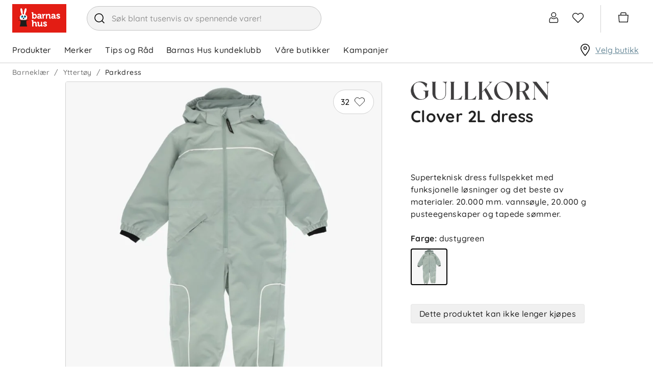

--- FILE ---
content_type: application/x-javascript
request_url: https://www.barnashus.no/assets/5.chunk.ae81a0dda1e1a825c2b2.js
body_size: 4269
content:
/*! For license information please see 5.chunk.ae81a0dda1e1a825c2b2.js.LICENSE.txt */
(window.webpackJsonp=window.webpackJsonp||[]).push([[5],{316:function(e,t,r){"use strict";r.d(t,"b",(function(){return P})),r.d(t,"e",(function(){return I})),r.d(t,"c",(function(){return R})),r.d(t,"d",(function(){return F})),r.d(t,"a",(function(){return D})),r.d(t,"g",(function(){return H})),r.d(t,"f",(function(){return J}));var n=r(0),o=r.n(n),i=r(2),a=r(152),l=r(83),c=r(23),s=r(1),d=r(41),u=r(319),b=r(3),m=r(45),g=r(32);const f={},p=e=>{if(!e)return!1;const t=f[e];if(void 0!==t)return t;let r=!1;if(0===e.indexOf("#")){const t=7===e.length,n=e.substr(1).match(t?/(\S{2})/g:/(\S{1})/g);let o;n&&(o=parseInt(n[0]+(t?"":n[0]),16));const i=parseInt(n[1]+(t?"":n[1]),16),a=parseInt(n[2]+(t?"":n[2]),16);void 0!==o&&(r=(299*o+587*i+114*a)/1e3>220)}return f[e]=r,r};var h=r(317),v=r(5),O=r(19),k=r(6),y=r(114),j=r(318);var E=({text:e,className:t="",style:r={}})=>{const i=Object(n.useRef)(null),[a,l]=Object(n.useState)(e);return Object(n.useEffect)((()=>{const t=i.current;if(!t)return;const r=()=>{const r=2*parseFloat(getComputedStyle(t).lineHeight||"0");if(t.innerText=e,t.style.wordBreak="break-word",t.offsetHeight,t.scrollHeight<=r)return void l(e);let n=0,o=e.length,i="";for(;n<=o;){const a=Math.floor((n+o)/2),l=e.slice(0,a)+"…";t.innerText=l,t.offsetHeight,t.scrollHeight<=r?(i=l,n=a+1):o=a-1}l(i)};let n;r();const o=()=>{clearTimeout(n),n=setTimeout(r,100)};return window.addEventListener("resize",o),()=>{clearTimeout(n),window.removeEventListener("resize",o)}}),[e]),o.a.createElement("div",{ref:i,className:t,style:Object.assign(Object.assign({},r),{overflow:"hidden",lineHeight:"1.5em",maxHeight:"3em",wordBreak:"break-word",textOverflow:"ellipsis",display:"-webkit-box",WebkitBoxOrient:"vertical",WebkitLineClamp:2,flexShrink:"0",whiteSpace:"break-spaces"})},a)};t.h=Object(i.e)((function(e){var t,r;const{product:n}=e,i=n.promotionName,a=n.isIncludedinMemberPromotion,c=n.displayPromotionNameFlag,d=Object(k.b)((e=>e.currentTheme))===v.f.Barnashus?n.promotionProcent>0?`${n.promotionProcent}%`:void 0:Object(b.yb)("/Product/Sale"),u=(null==i?void 0:i.length)>8?d:i,f=Object(g.a)(),y=Object(k.b)((e=>e.currentTheme)),B=y===v.f.Voksi?l.b.GREIGELIGHT:l.b.GREY,K=y!==v.f.Barnashus?null==n?void 0:n.displayName:null==n?void 0:n.brandInfo.brandName,V=y!==v.f.Barnashus?null==n?void 0:n.colorName:null==n?void 0:n.displayName,_=((null==n?void 0:n.colorProducts)||[]).map((e=>({colorKey:e.colorKey,id:e.code}))),[Q,q]=Object(h.a)(f),Y=a||"Medlemstilbud"===i,{ProductInfoContainer:U,PriceWrapper:X,Colors:Z,ColorDot:ee,Title:te,MainTitle:re,SubTitle:ne}=G();return o.a.createElement(w,{ref:Q},o.a.createElement(T,Object.assign({to:n.url,linkIdentifier:n.linkIdentifier},m.c.ProductLink),o.a.createElement(C,null,o.a.createElement(S,{src:n.images[0],alt:null!==(r=null===(t=n.images[0])||void 0===t?void 0:t.altText)&&void 0!==r?r:"",itemProp:"image",ratio:l.f.OneToOne,preset:l.e.Tiny,format:l.c.JPG,bgPreset:B,mode:l.d.padding,lazy:!0}),o.a.createElement(L,null,n.isNew&&o.a.createElement(F,null,Object(b.yb)("/ProductListing/New")),!Y&&!c&&u&&o.a.createElement(I,null,u),o.a.createElement(O.a,{featureName:"isShowMemberPromotionEnabled"},a&&o.a.createElement(R,null,Object(b.yb)("/ProductListing/MemberPromotion"))),o.a.createElement(A,null,!Y&&!c&&n.isBundle&&o.a.createElement(N,null,Object(b.yb)("/ProductListing/Bundle")),!Y&&!c&&n.isAvailableOnlyOnWeb&&o.a.createElement(D,null,Object(b.yb)("/ProductListing/OnlyOnWeb"))),!Y&&c&&o.a.createElement(H,{css:n.isAvailableOnlyOnWeb?M:$},o.a.createElement(J,null,n.promotionName)))),o.a.createElement(U,null,o.a.createElement(re,null,o.a.createElement(j.a,null,K)),o.a.createElement(ne,null,o.a.createElement(E,{text:V+(e.suggestedQuantity&&e.suggestedQuantity>1?" (x${props.suggestedQuantity})":"")})),o.a.createElement(X,null,o.a.createElement(x,{fromPrice:n.isBundle||n.hasPriceRange,price:n.price,realTimePrice:e.product.realTimePrice,horizontal:!0,displayPromotionNameFlag:c})),o.a.createElement(O.a,{featureName:"isProductPageColorPartEnabled"},(null==_?void 0:_.length)&&o.a.createElement(Z,null,_.map(((e,t)=>o.a.createElement(ee,{key:e.colorKey+"_"+t,css:[{background:e.colorKey},p(e.colorKey)&&z]}))))),e.additionalData&&o.a.createElement(te,null,e.additionalData))),o.a.createElement(W,{code:n.code,transparent:!0,css:!f&&{right:s.kc}}),!f&&o.a.createElement(P,{css:Object.assign(Object.assign({},q&&{boxShadow:s.ic}),e.shadowBorderSize&&{left:-e.shadowBorderSize,right:-e.shadowBorderSize,top:-e.shadowBorderSize,bottom:-e.shadowBorderSize})}))}));function x(e){const t=Object(k.b)((e=>e.appShellData.isInternationalMarket)),r=Object(k.b)((e=>e.currentTheme));return t?null:e.price||e.realTimePrice?e.realTimePrice?o.a.createElement(b.c,{data:e.realTimePrice,fallbackData:e.price},(t=>o.a.createElement(a.a,Object.assign({},t.current?t:e.price,{isLoading:t===e.price,horizontal:e.horizontal,from:e.fromPrice,priceDecorator:r===v.f.Voksi&&_,displayPromotionNameFlag:e.displayPromotionNameFlag})))):o.a.createElement(a.a,Object.assign({},e.price,{horizontal:e.horizontal,from:e.fromPrice,priceDecorator:r===v.f.Voksi&&_,displayPromotionNameFlag:e.displayPromotionNameFlag})):null}const w=i.e.div({position:"relative",display:"flex",flexDirection:"column",border:{radius:e=>e.borderRadius}}),P=i.e.div({border:{radius:e=>e.borderRadius},pointerEvents:"none",position:"absolute",zIndex:s.d.Base,left:-(s.kc+s.sc),right:-(s.kc+s.sc),top:-(s.kc+s.sc),bottom:-(s.kc+s.sc),boxShadow:s.jc},Object(s.v)({property:"box-shadow",duration:150})),T=Object(i.e)(c.b,d.d,{display:"flex",flex:{direction:"column",grow:1}}),S=Object(i.e)(l.g,{marginBottom:s.mb.tiny},Object(s.u)()),z=Object(i.e)({border:{xy:{width:s.rc,color:s.o,style:"solid"}}}),W=Object(i.e)(u.a,{position:"absolute",top:0,right:0}),C=i.e.div({position:"relative",backgroundColor:({image:e})=>e.backgroundColor}),L=i.e.div({display:"flex",flexDirection:"column",alignItems:e=>"left"===e.flags.horizontalAlign?"baseline":"end",position:"absolute",zIndex:s.d.Base,top:s.kc+s.sc,right:e=>"right"===e.flags.horizontalAlign?0:"unset",height:"100%",width:"100%"}),B=i.e.div({display:"inline-block",textTransform:e=>e.flags.textTransform,fontWeight:e=>e.flags.fontWeight,borderRadius:e=>e.flags.borderRadius,padding:{x:s.ub,y:s.rc},font:{size:s.E},marginBottom:s.kc,border:{radius:e=>"left"===e.flags.horizontalAlign?`0 ${e.flags.borderRadius} ${e.flags.borderRadius} 0`:`${e.flags.borderRadius} 0 0 ${e.flags.borderRadius}`}}),I=Object(i.e)(B,{color:s.Jc,backgroundColor:e=>e.flags.promotion.background}),N=Object(i.e)(B,{color:s.Jc,backgroundColor:e=>{var t;return null===(t=e.flags.bundle)||void 0===t?void 0:t.background},display:e=>e.flags.bundle?"inline-block":"none"}),R=Object(i.e)(B,{color:s.Jc,backgroundColor:e=>{var t;return null===(t=e.flags.promotion)||void 0===t?void 0:t.background},display:e=>e.flags.bundle?"inline-block":"none",padding:{top:1,bottom:1,left:8,right:8}}),F=Object(i.e)(B,{backgroundColor:e=>e.flags.isNew.background,color:e=>e.flags.isNew.text}),D=Object(i.e)(B,{margin:{top:"auto"},color:e=>{var t;return null===(t=e.flags.onlyOnWeb)||void 0===t?void 0:t.text},backgroundColor:e=>{var t;return null===(t=e.flags.onlyOnWeb)||void 0===t?void 0:t.background},display:e=>e.flags.onlyOnWeb?"inline-block":"none"}),A=i.e.div({display:"flex",flexDirection:"column",alignItems:e=>"left"===e.flags.horizontalAlign?"baseline":"end",margin:{top:"auto",bottom:s.kc+s.qc},minHeight:s.p+s.kc}),H=i.e.div({alignItems:e=>"left"===e.flags.horizontalAlign?"baseline":"end",display:"-webkit-box",margin:{top:"auto",bottom:s.kc+s.qc,right:s.ib},overflow:"hidden",paddingBottom:s.sc,textAlign:"center",WebkitBoxOrient:"vertical",WebkitLineClamp:2,width:"100%"}),J=i.e.div({backgroundColor:s.l,color:s.Jc,font:{size:"12px"},fontWeight:"bold",margin:{top:"auto",bottom:s.kc},padding:{x:s.ub,y:s.rc},textTransform:"uppercase","@media (max-width: 1036px)":{fontSize:"10px"}}),M=Object(i.e)({margin:{top:"-10px"}}),$=Object(i.e)({margin:{top:"auto"}}),K=i.e.h1(y.b,{fontSize:"inherit",margin:{y:0},fontWeight:"inherit",wordBreak:"break-word",fontFamily:({type:e})=>s.J[e]}),V=i.e.h2(y.b,{fontSize:"inherit",margin:{y:0},fontWeight:"inherit",wordBreak:"break-word",fontFamily:({type:e})=>s.J[e]}),G=Object(v.h)({default:{ProductInfoContainer:i.e.div({display:"flex",flexDirection:"column"}),PriceWrapper:i.e.div({height:"100%",display:"flex",alignItems:"flex-end"}),Colors:i.e.div({display:"flex",flexWrap:"wrap",marginTop:s.sc,gap:Object(s.Tb)(s.kc)}),ColorDot:i.e.span({borderRadius:"50%",width:s.kc+s.sc,height:s.kc+s.sc,margin:{bottom:s.kc}}),Title:K,MainTitle:Object(i.e)(K,{margin:{top:s.mb.tiny,bottom:0},fontWeight:"bold",wordBreak:"break-word",fontFamily:({type:e})=>s.J[e]}),SubTitle:Object(i.e)(V,{margin:{top:0}})},[v.f.Voksi]:{ProductInfoContainer:{alignItems:"center",textAlign:"center",letterSpacing:"0.15em"},PriceWrapper:{margin:{top:s.kc}},Colors:{justifyContent:"center"},ColorDot:{margin:{top:s.kc}},Title:{fontSize:s.Lc,letterSpacing:"0.15em"},MainTitle:{fontSize:s.Lc,letterSpacing:"0.15em",textTransform:"uppercase",padding:{top:s.ib,bottom:s.kc}},SubTitle:{fontSize:s.Lc,letterSpacing:"0.15em"}},[v.f.Packline]:{PriceWrapper:{margin:{top:s.sc}},Title:{fontFamily:s.J.proximaNova}}}),_=Object(i.e)({fontSize:s.Lc})},317:function(e,t,r){"use strict";r.d(t,"a",(function(){return o}));var n=r(0);function o(e){const[t,r]=Object(n.useState)(!1),o=Object(n.useCallback)((()=>r(!0)),[]),i=Object(n.useCallback)((()=>r(!1)),[]),a=Object(n.useRef)(),l=Object(n.useCallback)((t=>{a.current&&(a.current.removeEventListener("mouseenter",o),a.current.removeEventListener("mouseleave",i)),a.current=t,a.current&&!e&&(a.current.addEventListener("mouseenter",o),a.current.addEventListener("mouseleave",i))}),[o,i,e]);return Object(n.useEffect)((()=>()=>{a.current&&!e&&(a.current.addEventListener("mouseenter",o),a.current.addEventListener("mouseleave",i))}),[i,o,e]),[l,t]}},318:function(e,t,r){"use strict";r.d(t,"a",(function(){return d}));var n=r(0),o=r.n(n),i=r(6),a=r(5);const l=e=>new RegExp(`(${e.join("|")})`),c=["®"],s=l(c),d=({children:e,superscriptChars:t=c})=>{const r=Object(i.b)((e=>e.currentTheme)),d=Object(n.useMemo)((()=>{if(r!==a.f.Voksi||!e)return e;const n=t===c?s:l(t);return e.split(n).map(((e,r)=>t.includes(e)?o.a.createElement("sup",{key:r},e):e))}),[r,t,e]);return o.a.createElement(o.a.Fragment,null,d)}},319:function(e,t,r){"use strict";var n=r(7),o=r(0),i=r.n(o),a=r(2),l=r(3),c=r(8),s=r(31),d=r(11),u=r(1),b=r(45),m=r(6),g=r(14),f=r(71),p=r(19),h=r(5);t.a=Object(a.e)(Object(a.d)((e=>{const[t,r]=Object(s.g)(),o=Object(g.useDispatch)(),a=Object(m.b)((e=>e.wishList.codes)).filter((t=>t===e.code)).length>0,c=void 0!==e.count,d=c&&function(e=0,t,r){return e>999?Math.floor(e/100)/10+"K":(t&&!r?e+=1:!t&&r&&e>0&&(e-=1),e)}(e.count,a,e.productInWishList);const{HeartFilled:u}=E();return i.a.createElement(p.a,{featureName:"isFavoritesEnabled"},i.a.createElement(v,Object.assign({css:e.compose(c&&{minWidth:80})},b.c.ToggleWishlistItemButton,{state:t,title:a?Object(l.yb)("/Account/Wishlist/ExistsInWishList"):Object(l.yb)("/Account/Wishlist/AddToList"),as:e.transparent?s.c.None:s.c.Light,onClick:function(){return Object(n.__awaiter)(this,void 0,void 0,(function*(){yield r((()=>Object(n.__awaiter)(this,void 0,void 0,(function*(){return o(a?Object(f.h)(e.code):Object(f.e)(e.code)),Promise.resolve()})))())}))}}),i.a.createElement(y,null,c&&i.a.createElement(j,null,d),a?i.a.createElement(u,null):e.transparent?i.a.createElement(k,null):i.a.createElement(O,null))))})));const v=Object(s.d)(Object(a.e)(c.g,{padding:{x:u.kc},borderRadius:"100vh",zIndex:u.d.Base})),O=Object(a.e)(d.p,{strokeWidth:`${u.rc}px`,color:u.l,padding:{xy:1}}),k=Object(a.e)(O,{color:u.l}),y=a.e.div({display:"flex",alignItems:"center"}),j=a.e.div({marginRight:u.kc}),E=Object(h.h)({default:{HeartFilled:Object(a.e)(O,{color:u.fc,fill:u.fc})},[h.f.Voksi]:{HeartFilled:{color:u.l,fill:u.Ac}}})}}]);
//# sourceMappingURL=5.chunk.ae81a0dda1e1a825c2b2.js.map

--- FILE ---
content_type: application/x-javascript
request_url: https://www.barnashus.no/assets/browser.bundle.49daf0731b7999275c06.js
body_size: 222021
content:
/*! For license information please see browser.bundle.49daf0731b7999275c06.js.LICENSE.txt */
!function(e){function t(t){for(var r,a,c=t[0],u=t[1],s=t[2],d=0,f=[];d<c.length;d++)a=c[d],Object.prototype.hasOwnProperty.call(o,a)&&o[a]&&f.push(o[a][0]),o[a]=0;for(r in u)Object.prototype.hasOwnProperty.call(u,r)&&(e[r]=u[r]);for(l&&l(t);f.length;)f.shift()();return i.push.apply(i,s||[]),n()}function n(){for(var e,t=0;t<i.length;t++){for(var n=i[t],r=!0,c=1;c<n.length;c++){var u=n[c];0!==o[u]&&(r=!1)}r&&(i.splice(t--,1),e=a(a.s=n[0]))}return e}var r={},o={29:0},i=[];function a(t){if(r[t])return r[t].exports;var n=r[t]={i:t,l:!1,exports:{}};return e[t].call(n.exports,n,n.exports,a),n.l=!0,n.exports}a.e=function(e){var t=[];self.scopeLoadedChunks||(self.scopeLoadedChunks=[]),-1===self.scopeLoadedChunks.indexOf(e)&&self.scopeLoadedChunks.push(e),"undefined"==typeof document&&"undefined"!=typeof installedCssChunks&&(installedCssChunks[e]=Promise.resolve());var n=o[e];if(0!==n)if(n)t.push(n[2]);else{var r=new Promise((function(t,r){n=o[e]=[t,r]}));t.push(n[2]=r);var i,c=document.createElement("script");c.charset="utf-8",c.timeout=120,a.nc&&c.setAttribute("nonce",a.nc),c.src=function(e){return a.p+"assets/"+({28:"barnashus",30:"hts",31:"packline",32:"vendors~intersection-observer-polyfill",33:"voksi"}[e]||e)+".chunk."+{0:"d5a8b756c8424f6454ec",1:"562d552d7a62016834b5",2:"dd4d3e2268232b32c19e",4:"3c740872cb72d852f119",5:"ae81a0dda1e1a825c2b2",6:"776b5a7a1c2a34f2a0dc",7:"0f33e47dea169526d1e7",8:"7204f5db0ddc1d192b69",9:"7345eda6a02f5958bbd9",10:"a9ffd60af12dda049a31",11:"1eef6df6586c4212fc39",12:"f53736529720d3458489",13:"d5e899017631395b7c2d",14:"2c8af7fcdb5e1c0b555e",15:"ea792e59c49292a4e8bd",16:"3b0aaf617ac596a036d4",17:"cfdb08a34e9aa8e7d105",18:"90ff57818aa4f866c384",19:"bc0d7d8300740345cd4d",20:"a640873ef08c167b9c8f",21:"8e6651ba51c50c6925bc",22:"ed84e2ff206d85766500",23:"ff06e75a075ecffcc6c1",24:"21c5a084067baca818d0",25:"19f6cf00fa6606e9b4c5",26:"f5b8fbfd6d9886583c89",27:"62bb9f899f01d1740004",28:"943b12786379d5001e6b",30:"43405fd9a3e938d8888c",31:"2b5472bf76bea6dccde9",32:"d4a79810d4c32b8e9120",33:"58c6aaf82a3162a9e0cc",34:"8853e67f08573e196779",35:"da6da0317d3a50506119",36:"e3b123aec4c3b5071452",37:"650f6ef9ec88c8e2ea4e",38:"3d07a793a8cb94493aa8",39:"e7db7a193c911d3c94f7",40:"a7c8bf14d7df501f00ec",41:"afdbc0fafaf5804e7da7",42:"1f402d07735bc2081f8d",43:"9c69be9eb28e53c306e2",44:"98b9d4b3ce34e3c93bea",45:"a4d55175c728214e649a",46:"17e35e60a926d104934c",47:"f472c0b8493b954ed4a0",48:"10bc6eebfd532f0926a3",49:"4888e007ccaac1ed4825",50:"7bdeb11aa8ce6a4090ce",51:"6283b3697015b1d8d5e3",52:"2b25159acc08484d46b2",53:"ec5f77350f72d3de3fd9",54:"3fb64a8f05ecde7c633e",55:"039281f516e2df345f80",56:"19ec9d91c1440ce3f3c1",57:"1cd7e01eede3915ba825",58:"17a3a06172d7822263c6",59:"1cf73fc3663d06c118b3",60:"17d5bced032b02778d46",61:"a32900ebd2f6e8505d31",62:"651829f228388cf98773",63:"9ab7d66c4924d07330a1",64:"0215e99a38011647f555",65:"99146c0ef754282543a0",66:"0f71f504c9352c949e49",67:"af8b6cda1770bdd1210a",68:"2862bd2ecdfe7c45ce5c",69:"e40171ed8d4c1529d92c",70:"68d9d1e14b8a015b2997",71:"c2ccdb220c204db25b22",72:"2794f5257a8be7ee00f1",73:"8a25f3e4cdbc7bf9addb",74:"d6663ac74a3c493c05bb",75:"1d0fe95ff0c0bd842c17",76:"f0edd1e7c266568d6418",77:"3cd8221a645370940820",78:"01b7760f3fe51efca579",79:"78d4d30b30a793c7b816",80:"c32d620e30c1a129f6c9",81:"3ca557f4aa4f25201b71",82:"5fb30a900f5f1e7d6431",83:"f8693607f3477b42e9d3",84:"7d724f4a9e525450bd6c",85:"ef3df41401c8a59e3b8e",86:"51b004838f26360b7351",87:"f95c440a0d216dc2c666",88:"b3ef5888d3ce535c0935",89:"eddebbbe846c7ae76fbe",90:"b3e351d8c12129a8ae96",91:"f338c4d64a51d41e57a3",92:"d1d0e0407b0c15e7672d",93:"87d571233587395f25da",94:"00d997e9a21f3fd65a9c",95:"96d6658b059643a94894",96:"954abe94c640e3673ddd",97:"9aa12784050fd19a936c",98:"a2e4a632627bb7e5e6ec",99:"b7c0354886c7f41d8a9b",100:"449f79684da2ba204bf8",101:"f950244dac1f0b1c513e",102:"861dc838154740331e2c",103:"e63f974da3405aaa32cd"}[e]+".js"}(e);var u=new Error;i=function(t){c.onerror=c.onload=null,clearTimeout(s);var n=o[e];if(0!==n){if(n){var r=t&&("load"===t.type?"missing":t.type),i=t&&t.target&&t.target.src;u.message="Loading chunk "+e+" failed.\n("+r+": "+i+")",u.name="ChunkLoadError",u.type=r,u.request=i,n[1](u)}o[e]=void 0}};var s=setTimeout((function(){i({type:"timeout",target:c})}),12e4);c.onerror=c.onload=i,document.head.appendChild(c)}return Promise.all(t)},a.m=e,a.c=r,a.d=function(e,t,n){a.o(e,t)||Object.defineProperty(e,t,{enumerable:!0,get:n})},a.r=function(e){"undefined"!=typeof Symbol&&Symbol.toStringTag&&Object.defineProperty(e,Symbol.toStringTag,{value:"Module"}),Object.defineProperty(e,"__esModule",{value:!0})},a.t=function(e,t){if(1&t&&(e=a(e)),8&t)return e;if(4&t&&"object"==typeof e&&e&&e.__esModule)return e;var n=Object.create(null);if(a.r(n),Object.defineProperty(n,"default",{enumerable:!0,value:e}),2&t&&"string"!=typeof e)for(var r in e)a.d(n,r,function(t){return e[t]}.bind(null,r));return n},a.n=function(e){var t=e&&e.__esModule?function(){return e.default}:function(){return e};return a.d(t,"a",t),t},a.o=function(e,t){return Object.prototype.hasOwnProperty.call(e,t)},a.p="/",a.oe=function(e){throw e};var c=window.webpackJsonp=window.webpackJsonp||[],u=c.push.bind(c);c.push=t,c=c.slice();for(var s=0;s<c.length;s++)t(c[s]);var l=u;i.push([210,3]),n()}([,function(e,t,n){"use strict";n.d(t,"v",(function(){return a})),n.d(t,"q",(function(){return c})),n.d(t,"D",(function(){return s})),n.d(t,"ic",(function(){return l})),n.d(t,"jc",(function(){return d})),n.d(t,"a",(function(){return f})),n.d(t,"N",(function(){return g})),n.d(t,"r",(function(){return v})),n.d(t,"mb",(function(){return y})),n.d(t,"rb",(function(){return E})),n.d(t,"tb",(function(){return C})),n.d(t,"sb",(function(){return S})),n.d(t,"qb",(function(){return x})),n.d(t,"pb",(function(){return P})),n.d(t,"ob",(function(){return _})),n.d(t,"nb",(function(){return T})),n.d(t,"c",(function(){return w.a})),n.d(t,"Tb",(function(){return w.c})),n.d(t,"vc",(function(){return M})),n.d(t,"u",(function(){return I})),n.d(t,"b",(function(){return A})),n.d(t,"s",(function(){return L})),n.d(t,"t",(function(){return D})),n.d(t,"d",(function(){return R})),n.d(t,"Jc",(function(){return B.zb})),n.d(t,"l",(function(){return B.e})),n.d(t,"e",(function(){return B.a})),n.d(t,"h",(function(){return B.d})),n.d(t,"g",(function(){return B.c})),n.d(t,"f",(function(){return B.b})),n.d(t,"Zb",(function(){return B.Z})),n.d(t,"ac",(function(){return B.ab})),n.d(t,"bc",(function(){return B.bb})),n.d(t,"fc",(function(){return B.fb})),n.d(t,"gc",(function(){return B.gb})),n.d(t,"hc",(function(){return B.hb})),n.d(t,"Rb",(function(){return B.T})),n.d(t,"Sb",(function(){return B.U})),n.d(t,"jb",(function(){return B.B})),n.d(t,"vb",(function(){return B.D})),n.d(t,"kb",(function(){return B.C})),n.d(t,"x",(function(){return B.h})),n.d(t,"wb",(function(){return B.E})),n.d(t,"z",(function(){return B.j})),n.d(t,"ec",(function(){return B.eb})),n.d(t,"T",(function(){return B.q})),n.d(t,"Ub",(function(){return B.V})),n.d(t,"Hb",(function(){return B.M})),n.d(t,"V",(function(){return B.s})),n.d(t,"y",(function(){return B.i})),n.d(t,"U",(function(){return B.r})),n.d(t,"Bb",(function(){return B.H})),n.d(t,"zb",(function(){return B.F})),n.d(t,"Ab",(function(){return B.G})),n.d(t,"Cb",(function(){return B.I})),n.d(t,"o",(function(){return B.g})),n.d(t,"fb",(function(){return B.A})),n.d(t,"Vb",(function(){return B.W})),n.d(t,"Wb",(function(){return B.X})),n.d(t,"Xb",(function(){return B.Y})),n.d(t,"Eb",(function(){return B.J})),n.d(t,"Hc",(function(){return B.yb})),n.d(t,"Fb",(function(){return B.K})),n.d(t,"G",(function(){return B.k})),n.d(t,"H",(function(){return B.l})),n.d(t,"I",(function(){return B.m})),n.d(t,"Q",(function(){return B.n})),n.d(t,"R",(function(){return B.o})),n.d(t,"S",(function(){return B.p})),n.d(t,"n",(function(){return B.f})),n.d(t,"oc",(function(){return B.lb})),n.d(t,"Gb",(function(){return B.L})),n.d(t,"cc",(function(){return B.cb})),n.d(t,"dc",(function(){return B.db})),n.d(t,"lc",(function(){return B.ib})),n.d(t,"uc",(function(){return B.mb})),n.d(t,"mc",(function(){return B.jb})),n.d(t,"nc",(function(){return B.kb})),n.d(t,"Mb",(function(){return B.R})),n.d(t,"Jb",(function(){return B.O})),n.d(t,"Ib",(function(){return B.N})),n.d(t,"Lb",(function(){return B.Q})),n.d(t,"Nb",(function(){return B.S})),n.d(t,"Kb",(function(){return B.P})),n.d(t,"bb",(function(){return B.y})),n.d(t,"cb",(function(){return B.z})),n.d(t,"W",(function(){return B.t})),n.d(t,"Y",(function(){return B.v})),n.d(t,"X",(function(){return B.u})),n.d(t,"ab",(function(){return B.x})),n.d(t,"Z",(function(){return B.w})),n.d(t,"Dc",(function(){return B.ub})),n.d(t,"Cc",(function(){return B.tb})),n.d(t,"Bc",(function(){return B.sb})),n.d(t,"Ac",(function(){return B.rb})),n.d(t,"Ec",(function(){return B.vb})),n.d(t,"xc",(function(){return B.ob})),n.d(t,"Gc",(function(){return B.xb})),n.d(t,"wc",(function(){return B.nb})),n.d(t,"zc",(function(){return B.qb})),n.d(t,"yc",(function(){return B.pb})),n.d(t,"Fc",(function(){return B.wb})),n.d(t,"Ob",(function(){return z})),n.d(t,"Pb",(function(){return N})),n.d(t,"Qb",(function(){return V})),n.d(t,"L",(function(){return W})),n.d(t,"B",(function(){return p.g})),n.d(t,"A",(function(){return p.f})),n.d(t,"j",(function(){return p.b})),n.d(t,"O",(function(){return p.n})),n.d(t,"xb",(function(){return p.r})),n.d(t,"Db",(function(){return p.s})),n.d(t,"hb",(function(){return p.p})),n.d(t,"i",(function(){return p.a})),n.d(t,"k",(function(){return p.c})),n.d(t,"M",(function(){return p.m})),n.d(t,"gb",(function(){return p.o})),n.d(t,"C",(function(){return p.h})),n.d(t,"pc",(function(){return p.u})),n.d(t,"E",(function(){return p.i})),n.d(t,"Kc",(function(){return p.w})),n.d(t,"Lc",(function(){return p.x})),n.d(t,"F",(function(){return p.j})),n.d(t,"lb",(function(){return p.q})),n.d(t,"m",(function(){return p.d})),n.d(t,"w",(function(){return p.e})),n.d(t,"J",(function(){return p.k})),n.d(t,"K",(function(){return p.l})),n.d(t,"Yb",(function(){return p.t})),n.d(t,"Ic",(function(){return p.v})),n.d(t,"tc",(function(){return u.l})),n.d(t,"rc",(function(){return u.j})),n.d(t,"qc",(function(){return u.i})),n.d(t,"sc",(function(){return u.k})),n.d(t,"kc",(function(){return u.h})),n.d(t,"ub",(function(){return u.f})),n.d(t,"ib",(function(){return u.e})),n.d(t,"db",(function(){return u.c})),n.d(t,"P",(function(){return u.b})),n.d(t,"eb",(function(){return u.d})),n.d(t,"p",(function(){return u.a})),n.d(t,"yb",(function(){return u.g}));var r=n(2);const o=200,i="ease-out";function a(e){const{property:t,duration:n=o,timingFunction:a=i,delay:c,willChange:u}=e,s=Array.isArray(t)?t.join(", "):t;return Object(r.e)(Object.assign({transition:{property:s,duration:n,timingFunction:a,delay:c}},u&&{willChange:s}))}function c(e){const{name:t,duration:n=o,timingFunction:a=i,delay:c,iterationCount:u,direction:s,fillMode:l,playState:d}=e;return Object(r.e)({animation:{name:t,duration:n,timingFunction:a,delay:c,iterationCount:u,direction:s,fillMode:l,playState:d}})}var u=n(20);const s=Object(r.e)({filter:`drop-shadow(0 ${u.i}px ${u.k}px rgba(0, 0, 0, .1)) drop-shadow(0 ${u.i}px ${u.h}px rgba(0, 0, 0, .05))`}),l="0px 0px 12px 0 rgba(0, 0, 0, 0.16)",d="0px 0px 0px 0 rgba(0, 0, 0, 0)";var f,p=n(55);function m(e,t,n){return{height:Object(p.d)(e)+2*n,padding:{x:t,y:n},fontSize:e}}!function(e){e[e.Default=0]="Default",e[e.Small=1]="Small",e[e.Large=2]="Large"}(f||(f={}));const h={[f.Small]:m(p.x,u.h,u.h),[f.Default]:m(p.h,u.h,12),[f.Large]:m(p.m,u.b,12)},b=Object(r.e)({lineHeight:p.q});function g(e=f.Default){return h[e]}function v(e=f.Default,t=!0){const n=Object(r.e)(b,g(e));return t?n:Object(r.e)(n,{height:void 0})}const y={tiny:()=>u.k,small:()=>u.h,medium:({isCompact:e})=>e?u.h:u.f,large:({isCompact:e})=>e?u.f:u.e,huge:({isCompact:e})=>e?u.e:u.c,gigantic:({isCompact:e})=>e?u.c:u.b,humongous:({isCompact:e})=>e?u.b:u.d};var O=n(3),j=n(18),w=n(75);function k(e){return Object(j.d)({minWidth:Object(w.c)(Object(O.Fb)(e))})}const E=k(O.a.Micro),C=k(O.a.Tiny),S=k(O.a.Small),x=k(O.a.Medium),P=k(O.a.Large),_=k(O.a.Huge),T=k(O.a.Gigantic),M=(O.a.Micro,O.a.Tiny,O.a.Small,O.a.Medium,O.a.Large,O.a.Huge,O.a.Gigantic,Object(r.e)({position:"absolute",width:"1px",height:"1px",margin:{x:"-1px",y:"-1px"},padding:{x:0,y:0},border:{xy:{width:0}},clipPath:"inset(100%)",clip:"rect(0 0 0 0)",overflow:"hidden"})),I=(e=null,t={})=>Object(r.e)({border:{xy:Object.assign(Object.assign(Object.assign({style:"solid"},e&&{color:e}),{width:e?u.j:0}),t),radius:e=>e.borderRadius},overflow:"hidden"}),A=Object(r.e)(r.e.Div,I());function L(e,t=u.j){return Object(r.e)({boxShadow:`inset 0 0 0 ${Object(w.c)(t)}  ${e}`})}function D(e){return Object(r.e)(Object(j.c)({hover:"hover"},{":hover":e}))}var R;!function(e){e[e.Base=1]="Base",e[e.Header=2]="Header",e[e.SkipToContent=3]="SkipToContent",e[e.Tray=4]="Tray",e[e.Zendesk=5]="Zendesk",e[e.Overlay=6]="Overlay",e[e.Spinner=7]="Spinner"}(R||(R={}));var B=n(64),F=n(79);const z=O.a.Small,N=O.a.Large,V=O.a.Huge,W=e=>Object.assign({position:"relative",width:`calc(100vw - ${Object(w.c)(Object(F.a)())})`,maxWidth:"unset",marginLeft:e?-u.e:`calc(-50vw + 50% + ${Object(w.c)(Object(F.a)()/2)})`},e&&Object(j.c)({minWidth:"1430px"},{width:"100vw",marginLeft:`calc(-50vw + 50% + ${Object(w.c)(Object(F.a)()/2)} + ${e})`}))},function(e,t,n){"use strict";n.d(t,"a",(function(){return l})),n.d(t,"b",(function(){return d})),n.d(t,"c",(function(){return h})),n.d(t,"d",(function(){return k})),n.d(t,"e",(function(){return T}));var r=n(0),o=n(176),i=Object(r.createContext)(void 0),a=Object(r.createContext)(!1),c=Object(r.createContext)(void 0),u=Object(r.createContext)(void 0),s={value:void 0};function l(e){return Object(r.createElement)(i.Provider,{value:e.glitz},Object(r.createElement)(a.Provider,{value:!!e.stream},e.children))}function d(e){return Object(r.createElement)(c.Provider,{value:e.theme},e.children)}var f=function(){return f=Object.assign||function(e){for(var t,n=1,r=arguments.length;n<r;n++)for(var o in t=arguments[n])Object.prototype.hasOwnProperty.call(t,o)&&(e[o]=t[o]);return e},f.apply(this,arguments)};function p(e,t){var n={};for(var r in e)Object.prototype.hasOwnProperty.call(e,r)&&t.indexOf(r)<0&&(n[r]=e[r]);if(null!=e&&"function"==typeof Object.getOwnPropertySymbols){var o=0;for(r=Object.getOwnPropertySymbols(e);o<r.length;o++)t.indexOf(r[o])<0&&Object.prototype.propertyIsEnumerable.call(e,r[o])&&(n[r[o]]=e[r[o]])}return n}var m="__GLITZ__";function h(e){var t;return(t={})[m]=3,t.value=e,t}function b(e){return 3===e[m]}function g(e){var t;return(t={})[m]=2,t.value=e,t}function v(e){return 2===e[m]}function y(e){return function(){for(var t=[],n=0;n<arguments.length;n++)t[n]=arguments[n];return S(g(e),t)}}var O=["a","abbr","address","area","article","aside","audio","b","base","bdi","bdo","big","blockquote","body","br","button","canvas","caption","cite","code","col","colgroup","data","datalist","dd","del","details","dfn","dialog","div","dl","dt","em","embed","fieldset","figcaption","figure","footer","form","h1","h2","h3","h4","h5","h6","head","header","hgroup","hr","html","i","iframe","img","input","ins","kbd","keygen","label","legend","li","link","main","map","mark","menu","menuitem","meta","meter","nav","noindex","noscript","object","ol","optgroup","option","output","p","param","picture","pre","progress","q","rp","rt","ruby","s","samp","slot","script","section","select","small","source","span","strong","style","sub","summary","sup","table","template","tbody","td","textarea","tfoot","th","thead","time","title","tr","track","u","ul","var","video","wbr","webview","svg","animate","animateMotion","animateTransform","circle","clipPath","defs","desc","ellipse","feBlend","feColorMatrix","feComponentTransfer","feComposite","feConvolveMatrix","feDiffuseLighting","feDisplacementMap","feDistantLight","feDropShadow","feFlood","feFuncA","feFuncB","feFuncG","feFuncR","feGaussianBlur","feImage","feMerge","feMergeNode","feMorphology","feOffset","fePointLight","feSpecularLighting","feSpotLight","feTile","feTurbulence","filter","foreignObject","g","image","line","linearGradient","marker","mask","metadata","mpath","path","pattern","polygon","polyline","radialGradient","rect","stop","switch","symbol","text","textPath","tspan","use","view"];function j(e){var t=Object(r.useContext)(i);if(!t)throw new Error("The `<GlitzProvider>` doesn't seem to be used correctly because the core instance wasn't provided");var n,o=Object(r.useContext)(c),a=Object(r.useRef)([t,o]),u=a.current[0]===t&&a.current[1]===o,s=u&&a.current[2]===e;return a.current[0]=t,a.current[1]=o,a.current[2]=e,s||(n=w(e),a.current[3]&&(s=u&&function(e,t){if(e.length!==t.length)return!1;for(var n in e)if(e[n]!==t[n])return!1;return!0}(a.current[3],n)),a.current[3]=n),s?a.current[4]:0!==n.length&&(a.current[4]=t.injectStyle(n,o))||void 0}function w(e){return"function"==typeof e?e():Array.isArray(e)?function(e){for(var t=[],n=0,r=e;n<r.length;n++){var o=r[n];t.push.apply(t,w(o))}return t}(e):e?[e]:[]}function k(e){var t;return(t={})[m]=4,t.value=e,t}function E(e){return 4===e[m]}function C(e,t){return function(e){return"function"==typeof e[m]}(e)?e[m](t):S(e,t)}function S(e,t){var n,o=v(e)||b(e)?Object(r.forwardRef)((function(n,o){var c,l,d,m=n.css,h=p(n,["css"]),b=Object(r.useContext)(u),g=(l=h.className,d=j([t,m,b]),l&&d?"".concat(l," ").concat(d):l||d),v=Object(r.createElement)(e.value,f(f({},h),{className:g,ref:o}));b&&h.children&&(v=Object(r.createElement)(u.Provider,s,v));var y=Object(r.useContext)(a),O=Object(r.useContext)(i);if(y&&O&&"getStyle"in O){var w=O.getStyle(!1,!0);w&&(v=Object(r.createElement)(r.Fragment,null,Object(r.createElement)("style",((c={})["data-".concat(O.identifier)]="",c.dangerouslySetInnerHTML={__html:w},c)),v))}return v})):E(e)?Object(r.forwardRef)((function(n,o){var i=n.css,a=p(n,["css"]),c=Object(r.useContext)(u),l=Object(r.useCallback)((function(e){return w([e,t,i,c])}),[c,i]),d=Object(r.createElement)(e.value,f(f({},a),{compose:l,ref:o}));return c&&a.children&&(d=Object(r.createElement)(u.Provider,s,d)),d})):Object(r.forwardRef)((function(n,o){var i=n.css,a=p(n,["css"]),c=Object(r.useContext)(u),s=w([t,i,c]),l=Object(r.createElement)(e,f(f({},a),{ref:o}));return s.length>0&&(l=Object(r.createElement)(u.Provider,{value:s},l)),l}));return Object.assign(o,((n={})[m]=function(n){var r=S(e,[t,n]);if(o.defaultProps)for(var i in r.defaultProps={},o.defaultProps)r.defaultProps[i]=o.defaultProps[i];return r},n))}function x(e){var t,n=w(e);return Object.assign((function(e){for(var t=[],r=1;r<arguments.length;r++)t[r-1]=arguments[r];return 0===arguments.length?n:P(e)?x([n,e,t]):C(e,[n,t])}),((t={})[m]=1,t))}function P(e){return!1===e||void 0===e||"function"==typeof e&&1===e[m]||"object"==typeof e&&!v(e)&&!b(e)&&!E(e)&&!Object(o.isValidElementType)(e)}var _=function(e){for(var t=[],n=1;n<arguments.length;n++)t[n-1]=arguments[n];return P(e)?x([e,t]):C(e,t)},T=function(e){for(var t=0,n=O;t<n.length;t++){var r=n[t];e[r[0].toUpperCase()+r.slice(1)]=S(g(r),[]),e[r]=y(r)}return e}(_)},function(e,t,n){"use strict";n.d(t,"k",(function(){return _})),n.d(t,"Ab",(function(){return T})),n.d(t,"J",(function(){return M})),n.d(t,"C",(function(){return m.c})),n.d(t,"ab",(function(){return pe})),n.d(t,"o",(function(){return me})),n.d(t,"a",(function(){return ge})),n.d(t,"Fb",(function(){return Oe})),n.d(t,"u",(function(){return je})),n.d(t,"tb",(function(){return Ee})),n.d(t,"qb",(function(){return w})),n.d(t,"T",(function(){return E})),n.d(t,"y",(function(){return C})),n.d(t,"wb",(function(){return be})),n.d(t,"p",(function(){return Ce})),n.d(t,"b",(function(){return Pe})),n.d(t,"f",(function(){return Z})),n.d(t,"i",(function(){return ee})),n.d(t,"h",(function(){return te})),n.d(t,"g",(function(){return ne})),n.d(t,"Bb",(function(){return se})),n.d(t,"Q",(function(){return le})),n.d(t,"v",(function(){return _e})),n.d(t,"M",(function(){return h.a})),n.d(t,"P",(function(){return h.c})),n.d(t,"O",(function(){return h.b})),n.d(t,"c",(function(){return Ae})),n.d(t,"Db",(function(){return a.k})),n.d(t,"gb",(function(){return a.h})),n.d(t,"Cb",(function(){return a.j})),n.d(t,"K",(function(){return a.c})),n.d(t,"L",(function(){return a.d})),n.d(t,"fb",(function(){return a.g})),n.d(t,"U",(function(){return a.f})),n.d(t,"D",(function(){return De})),n.d(t,"H",(function(){return Re})),n.d(t,"Z",(function(){return o.d})),n.d(t,"db",(function(){return o.e})),n.d(t,"V",(function(){return o.c})),n.d(t,"kb",(function(){return o.i})),n.d(t,"t",(function(){return o.a})),n.d(t,"d",(function(){return Ne})),n.d(t,"e",(function(){return Ue})),n.d(t,"zb",(function(){return He.b})),n.d(t,"R",(function(){return He.a})),n.d(t,"mb",(function(){return g})),n.d(t,"F",(function(){return v})),n.d(t,"q",(function(){return Ge.a})),n.d(t,"lb",(function(){return x.g})),n.d(t,"sb",(function(){return x.h})),n.d(t,"ib",(function(){return x.f})),n.d(t,"eb",(function(){return x.c})),n.d(t,"hb",(function(){return x.d})),n.d(t,"N",(function(){return x.b})),n.d(t,"S",(function(){return D.c})),n.d(t,"jb",(function(){return D.d})),n.d(t,"j",(function(){return D.a})),n.d(t,"nb",(function(){return r.l})),n.d(t,"B",(function(){return r.g})),n.d(t,"E",(function(){return r.h})),n.d(t,"X",(function(){return r.j})),n.d(t,"Y",(function(){return r.k})),n.d(t,"r",(function(){return L.a})),n.d(t,"bb",(function(){return L.b})),n.d(t,"I",(function(){return Je.b})),n.d(t,"ub",(function(){return Se})),n.d(t,"vb",(function(){return Xe})),n.d(t,"Gb",(function(){return q})),n.d(t,"rb",(function(){return U})),n.d(t,"xb",(function(){return Ye})),n.d(t,"A",(function(){return d})),n.d(t,"ob",(function(){return l})),n.d(t,"yb",(function(){return s})),n.d(t,"cb",(function(){return i.f})),n.d(t,"w",(function(){return i.a})),n.d(t,"z",(function(){return i.c})),n.d(t,"W",(function(){return i.e})),n.d(t,"l",(function(){return i.b})),n.d(t,"n",(function(){return F})),n.d(t,"Eb",(function(){return z})),n.d(t,"G",(function(){return Ze})),n.d(t,"pb",(function(){return $e})),n.d(t,"s",(function(){return nt})),n.d(t,"m",(function(){return rt.a})),n.d(t,"x",(function(){return rt.b}));var r=n(35),o=n(40),i=n(12),a=n(25),c=n(14);let u={};function s(e){return e in u?d.apply(null,[u[e],...Array.prototype.slice.call(arguments,1)]):""}function l(e){u=e}function d(e){return 1===arguments.length?e:"object"==typeof arguments[1]&&arguments[1]?p(e,arguments[1]):f(e,Array.prototype.slice.call(arguments,1))}function f(e,t){if(!e)return e;return 0===t.length?e:e.replace(/{(\d+)}/g,((e,n)=>void 0!==t[n]?t[n]:e))}function p(e,t){return e?e.replace(/({[^}]+})/g,(e=>{const n=e.substr(1,e.length-2).trim();if(n in t){const e=t[n];return null==e?"":"number"==typeof e?e.toString():e}return e})):e}Object(c.connect)((e=>({languagePhrases:e.appShellData.languagePhrases})))((function(e){const{phrase:t,children:n,values:r,languagePhrases:o}=e;let i=o[t];return r&&(i=r instanceof Array?f(i,r):p(i,r)),"function"==typeof n?n(i):i}));var m=n(39),h=n(17);let b={};function g(e,t){try{void 0===t&&(t=null),localStorage.setItem(e,JSON.stringify(t))}catch(n){b[e]=t}}function v(e,t){try{const n=localStorage.getItem(e);return null==n||"undefined"===n?t:JSON.parse(n)}catch(n){return e in b?b[e]:t}}const y="cross.window.event.";let O,j=[];function w(e){O=e}const k={};if(Object(h.a)()){let e,t=[];const n=()=>{"visible"===document.visibilityState&&t.length?(t.forEach((e=>e(O))),t=[]):t.length};window.addEventListener("storage",(r=>{if(r.key&&0===r.key.indexOf(y)){if(!r.newValue)return;if(j){const e=j.indexOf(r.newValue.replace(/"/g,""));if(e>=0)return void j.splice(e,1)}const o=r.key.substr(y.length);o in k&&k[o].forEach((e=>{-1===t.indexOf(e)&&t.push(e)})),clearTimeout(e),e=setTimeout(n,100)}})),document.addEventListener("visibilitychange",n)}function E(e,t){if(!Object(h.a)())return()=>{};const n="string"==typeof e?[e]:e;return n.forEach((e=>{e in k||(k[e]=[]),k[e].push(t)})),()=>{n.forEach((e=>{const n=k[e].indexOf(t);-1!==n&&k[e].splice(n,1)}))}}function C(e){if(!Object(h.a)())return;if(!O)throw new Error("Cannot emit cross window event before setting the Redux store");("string"==typeof e?[e]:e).forEach((e=>{const t="event"+Math.random();j&&(j.length<20?j.push(t):j=null),g(y+e,t)}))}var S=n(46),x=n(21),P=function(e,t,n,r){return new(n||(n=Promise))((function(o,i){function a(e){try{u(r.next(e))}catch(t){i(t)}}function c(e){try{u(r.throw(e))}catch(t){i(t)}}function u(e){var t;e.done?o(e.value):(t=e.value,t instanceof n?t:new n((function(e){e(t)}))).then(a,c)}u((r=r.apply(e,t||[])).next())}))};const _="UPDATE_APP_SHELL_DATA";function T(e=!0,t=!0){return e&&C("update-appshelldata"),e=>P(this,void 0,void 0,(function*(){const n=t?{[r.e]:"true"}:void 0,o=yield Object(r.h)(m.b,n);l(o.languagePhrases),yield Object(x.c)(o,o.currentTheme);const i={type:_,appShellData:o};Object(S.a)(i),e(i)}))}function M(e,t=300){let n=!1;setInterval((()=>{document.hidden?n=!0:e.dispatch(T())}),1e3*t),document.addEventListener("visibilitychange",(()=>{n&&!document.hidden&&(e.dispatch(T()),n=!1)}),!1)}E("update-appshelldata",(e=>{e.dispatch(T(!1))}));var I=n(44),A=n(28),L=n(86),D=n(30);const R=new Date,B=[];function F(e){B.push({date:new Date,log:e})}function z(){return B.map((e=>"["+function(e,t){const n=Math.round((t.valueOf()-e.valueOf())/1e3),r=Math.floor(n/60),o=Math.floor(n%60);return N(r.toString())+"m "+N(o.toString())+"s"}(R,e.date)+"] "+e.log)).join("\n")}function N(e){return 1===e.length?"0"+e:e}var V=n(0);const W="SET_THEME_NAME";function U(e){return(t,n)=>{const r={type:W,themeName:e||""};return Object(x.c)(n().currentPage,e).then((()=>{const n=()=>(Object(S.a)(r),t(r));return e?Object(x.e)(e).then((()=>n())):n()}))}}var H=function(e,t){var n={};for(var r in e)Object.prototype.hasOwnProperty.call(e,r)&&t.indexOf(r)<0&&(n[r]=e[r]);if(null!=e&&"function"==typeof Object.getOwnPropertySymbols){var o=0;for(r=Object.getOwnPropertySymbols(e);o<r.length;o++)t.indexOf(r[o])<0&&Object.prototype.propertyIsEnumerable.call(e,r[o])&&(n[r[o]]=e[r[o]])}return n};function q(e){return Object(c.connect)((e=>({currentTheme:e.currentTheme})),(e=>({setTheme:t=>e(U(t))})))((t=>{const n={theme:t.currentTheme?Object(x.f)(t.currentTheme):null,themeName:t.currentTheme,setTheme:e=>t.setTheme(e)},{currentTheme:r}=t,o=H(t,["currentTheme"]);return V.createElement(e,Object.assign({},o,n))}))}function K(e,t=""){return"default"===e?"":"string"==typeof e?e:"default"===t?"":t}const G="SPINNER_SHOW",J="SPINNER_HIDE",X="SPINNER_ACTIVATION",Y="SPINNER_PROGRESS";function Q(e){return{type:Y,progress:e}}const Z="PAGE_LOAD",$="PAGE_LOAD_CACHED",ee="PAGE_LOAD_SUCCESS",te="PAGE_LOAD_FAILURE",ne="PAGE_LOAD_DONE",re="PAGE_LOAD_ABORTED",oe="PAGE_UNHANDLED_ERROR",ie="PAGE_UPDATE",ae="PAGE_UPDATE_SUCCESS",ce="PAGE_UPDATE_FAILURE";let ue=Promise.resolve();function se(e){return(t,n)=>{const r=e(n().currentPage);if(!r.componentName)throw new Error('The updater did not return a component. Use eg. "oldPage => ({...oldPage, propToUpdate: newValue})" for the updater.');const o={type:ae,page:r,requestIds:null};Object(S.a)(o),t(o)}}function le(e){const{options:t={},stateChangeEvent:n,shouldUseResponse:c,replaceStateOnRedirect:u=!1}=e;return(s,l)=>{s(Q(0));const d=new i.b(e.url),f=d.href;let p=0;n&&n.scrollPosition&&(p=n.scrollPosition);t.hasOwnProperty("scrollPosition")&&(p=t.scrollPosition);const m=new i.b(l().currentPage.url),h=!(n&&"pop"===n.event||Object(i.c)(d,m)&&d.hash!==m.hash);F(h?"Going from "+m.href+" to "+d.href:"Going back to "+d.href+" from "+m.href);let b={};t.linkIdentifier&&(b={[r.c]:t.linkIdentifier,[r.d]:r.a}),t.includeAppShellData&&(b[r.b]="true",!1!==t.resolveDynamicData&&(t.resolveDynamicData=!0)),t.resolveDynamicData&&(b[r.e]="true");let g=null,v=!1;const y=()=>{if(g)return g;const e=d.hiddenHref;return e?(g=r.g(e,b),g.then((()=>v=!0),(()=>v=!0)),g):Promise.reject("Invalid URL")};h&&y();let O=!1,j=null;const w=Q(.33),k=Promise.resolve(f?Object(A.b)(d):null).then((e=>{if(e){const t=c&&!c(e)?null:e;if(t)return de(t,e.currentTheme||l().currentTheme)}return null})).then((e=>{const n=!!e&&"partial"===e.$cache,r=!!e&&"full"===e.$cache,o=n||r,i=!(n&&t.skipPartialCache||"function"==typeof t.merge),a=o&&i,c=[];return E===ue&&(n&&i||!r)&&(c.push({type:X,active:!0}),c.push(w),!0!==t.hideSpinner&&c.push({type:G})),c.length>0&&(c.forEach(S.a),s(Object(I.batchActions)(c))),{willRenderCache:a,cachedItem:e,isPartial:n}})),E=ue=Promise.all([k,t.deferLoadPromise]).then((([{cachedItem:e,willRenderCache:n,isPartial:b}])=>{const g=h||!e||b||t.includeAppShellData,k=[];let C=!1;const x=e=>({type:Z,url:d,urlBeforeLoad:m,options:t,isCurrentPage:e}),P={type:ne,serverRedirected:O};if(!v){k.push(w);const r=E===ue;k.push(x(r)),n&&k.push((n=>({type:$,url:d,urlBeforeLoad:m,cachedItem:e,scrollPosition:p,options:t,isPartial:b,isCurrentPage:n}))(r)),g||k.push(P);try{C=!0,k.forEach(S.a),s(Object(I.batchActions)(k))}catch(T){if(f)return window.rg4js&&window.rg4js("send",T),Object(A.a)(d).then((()=>(window.location.reload(),new Promise((()=>null)))))}}if(g)return y().then((e=>{s(Q(.67));const n="x-actual-url",a=E===ue,c=e.headers.has(n)&&e.headers.get(n);if(c){const e=new i.b(decodeURIComponent(c));if(e.pathname!==d.pathname){for(const t in e.searchParams.keys())d.hiddenParams.has(t)&&e.searchParams.delete(t);O=!0,j=e,a&&u&&Object(o.e)(e,{},!1)}}const l=e.headers.get(r.f);if(l!==CURRENT_VERSION){const e=Object(L.a)();if(!0!==t.skipReloadOnVersionMismatch)return e.then((()=>{Object(D.d)(0),window.location.reload()})),new Promise((()=>null));if(l&&r.i(l,CURRENT_VERSION))return new Promise((()=>null))}return e.json()})).then((e=>{if("Avensia.Scope.ExternalRedirect"===e.componentName)return window.location.href=e.externalTargetUrl,new Promise((()=>null));Object(a.a)(e);const n=!c||c(e),r=[],o=[e];if(function(e){const t=e;return!!t.appShellData}(e)){const t=e.appShellData,n={type:_,appShellData:t};r.push(n),delete e.appShellData,o.push(t)}return n?de(o,e.currentTheme||l().currentTheme).then((()=>{const n=E===ue;C||r.push(x(n));const o={type:ee,page:e,scrollPosition:p,options:t,url:j||d,urlBeforeLoad:m,isCurrentPage:n},i={type:ne,serverRedirected:O};return r.push(o),r.push(i),r.forEach(S.a),s(Object(I.batchActions)(r)),C=!0,e})):(r.push({type:re}),s(Object(I.batchActions)(r)))}))})).catch((e=>{if(window.rg4js&&window.rg4js("send",{error:e,customData:{currentUrl:m.href,loadUrl:f},userLog:z(),tags:["handled"]}),E!==ue)return Promise.resolve(null);const r=Object(i.c)(m,new i.b(l().currentPage.url)),o=r&&l().currentPage.isLoading&&!l().currentPage.isPartial||Object(x.b)(e);let a;a=o&&n?n.revert():()=>le({url:d,options:t,stateChangeEvent:n})(s,l);const c={type:te,error:e,url:d,retry:a,loadFailure:{url:f,status:e.status,isShowingFullCachedPage:!r&&!l().currentPage.isLoading&&!l().currentPage.isPartial,isShowingPartialCachedPage:!r&&l().currentPage.isPartial}},u=Object(I.batchActions)([c,{type:ne,serverRedirected:O}]),p=e.response?e.response.headers.get("content-type"):null;return p&&-1!==p.indexOf("application/json")?e.response.json().then((e=>{de(e,e.currentTheme||l().currentTheme).then((e=>{c.loadFailure.response=e,s(u)}))})):s(u),o?Promise.reject(e):Promise.resolve(null)}));return E}}function de(e,t){return t=K(t),Promise.all([Object(x.c)(e,t),t?Object(x.e)(t):Promise.resolve(null)]).then((e=>e[0]))}var fe=n(87);function pe(e){return e.dispatch(le({url:Object(i.a)(),options:{skipReloadOnVersionMismatch:!0,includeAppShellData:!0},replaceStateOnRedirect:!0})).then((()=>{Object(fe.a)()}))}var me=(e,t)=>{if(t.type===_){const e=t.appShellData;return Object(m.e)(e),e}return e};const he="SWITCH_BREAKPOINT";function be(e){return document.cookie="breakpoint="+e+";path=/;max-age=31536000",{type:he,newBreakpoint:e}}var ge;!function(e){e[e.Init=0]="Init",e[e.Micro=1]="Micro",e[e.Tiny=2]="Tiny",e[e.Small=3]="Small",e[e.Medium=4]="Medium",e[e.Large=5]="Large",e[e.Huge=6]="Huge",e[e.Gigantic=7]="Gigantic"}(ge||(ge={}));const ve={BREAKPOINT_MICRO:320,BREAKPOINT_TINY:412,BREAKPOINT_SMALL:768,BREAKPOINT_MEDIUM:1024,BREAKPOINT_LARGE:1366,BREAKPOINT_HUGE:1600,BREAKPOINT_GIGANTIC:1920},ye=Object.keys(ve);function Oe(e){if(0===e)return 0;const t=ye[e-1];return t?ve[t]:ve[ye[ye.length-1]]}function je(){if("undefined"==typeof document)throw new Error("You cannot run `currentBreakpoint()` from the server");return ke()}const we="undefined"!=typeof document?ye.map((e=>window.matchMedia(`(min-width: ${ve[e]}px)`))):[];function ke(){for(let e=we.length;e>0;e--)if(we[e-1].matches)return e;return 0}function Ee(e){let t=!1;const n=()=>{t||(t=!0,requestAnimationFrame((()=>{e.dispatch(be(ke())),t=!1})))};for(const r of we)r.addListener(n)}var Ce=function(e=null,t,n){return null===e&&(e=n.guessedBreakpoint),t.type===he?t.newBreakpoint:e};function Se(e,t,n=!1){for(const r in e)if(!(r in t))return!1;for(const r in t)if(!(n&&"function"==typeof e[r]&&"function"==typeof t[r]||r in e&&e[r]===t[r]))return!1;return!0}class xe extends V.Component{constructor(e){super(e),this.Component=Object(x.d)(e.currentPage.componentName,e.currentTheme),this.scrollPosition=e.currentPage.scrollPosition}UNSAFE_componentWillReceiveProps(e){if(this.props.currentPage.componentName!==e.currentPage.componentName||this.props.currentTheme!==e.currentTheme)this.Component=Object(x.d)(e.currentPage.componentName,e.currentTheme);else{const t=Object(x.d)(e.currentPage.componentName,e.currentTheme);let n=(e,t)=>e.url!==t.url&&new i.b(e.url).pathname!==new i.b(t.url).pathname;t.componentShouldRemount&&(n=t.componentShouldRemount),n(this.props.currentPage,e.currentPage)&&(this.Component=e=>V.createElement(t,Object.assign({},e)))}this.props.currentPage!==e.currentPage?this.scrollPosition=e.currentPage.scrollPosition:this.scrollPosition=void 0}shouldComponentUpdate(e){const t=!Se(this.props,e);return t}componentDidUpdate(){void 0!==this.scrollPosition&&(document.body.scrollTop=this.scrollPosition,document.documentElement&&(document.documentElement.scrollTop=this.scrollPosition))}render(){return V.createElement(this.Component,Object.assign({},this.props.currentPage))}}var Pe=Object(c.connect)((e=>({currentTheme:e.currentTheme,currentPage:e.currentPage})))(xe),_e=function(e,t,n){const r=void 0===e.isLoading,o=e.componentName===m.a;r&&!o&&A.e(e),r&&(e=Object.assign({},e,{isLoading:!1,isPartial:!1,loadFailure:null,unhandledError:null,scrollPosition:void 0,url:e.url,isServerSideRendered:window.IS_SERVER_SIDE_RENDERED}));let a=null,c=!1;switch(t.type){case Z:t.isCurrentPage&&(e=Object.assign(Object.assign({},e),{scrollPosition:void 0,isLoading:!0,loadFailure:null,unhandledError:e.unhandledError,isServerSideRendered:!1}));break;case $:{const n=t,{cachedItem:r}=n;r&&n.isCurrentPage&&(e=Object.assign({},r,{componentName:r.componentName,url:Object(i.f)(n.url),isPartial:n.isPartial,isLoading:!0,loadFailure:null,unhandledError:e.unhandledError,scrollPosition:Te(e,n)}));break}case ie:{const n=t,r=e.pageUpdateRequestIds||[];if(!e.isLoading||n.requestId&&-1===r.indexOf(n.requestId)){let t=[];n.requestId&&(t=[...r,n.requestId]),e=Object.assign({},e,{isLoading:!0,pageUpdateRequestIds:t})}break}case ce:{let n=e.pageUpdateRequestIds||[];const r=Me(t.requestIds);if(r.length){r.forEach((e=>{if(-1===n.indexOf(e))throw new Error("Recieved PAGE_UPDATE_FAILURE action for request "+e+" which has not previously been passed to a PAGE_UPDATE action")})),n=n.filter((e=>-1===r.indexOf(e)));const t=n.length>0;e=Object.assign({},e,{isLoading:t,pageUpdateRequestIds:n})}else e.isLoading&&0===n.length&&(e=Object.assign({},e,{isLoading:!1}));break}case oe:e=Object.assign({},e,{unhandledError:t.error});break;case ee:{const n=t,r=n.options,o=r&&"function"==typeof r.merge&&r.merge;let u=!0;const s=n.page;let l;o?n.isCurrentPage?l=o(e,s):(u=!1,l={}):l=s;const d=n.url;l.url=Object(i.f)(d),u&&(a=l),o&&(c=!0),n.isCurrentPage&&(e=Object.assign({},l,{isPartial:!1,loadFailure:null,unhandledError:e.unhandledError,scrollPosition:Te(e,n),isLoading:e.isLoading,isServerSideRendered:!1}));break}case ae:{const n=t,r=Me(n.requestIds);let o=e.pageUpdateRequestIds||[];r.length&&(r.forEach((e=>{if(-1===o.indexOf(e))throw new Error("Recieved PAGE_UPDATE_SUCCESS action for request "+e+" which has not previously been passed to a PAGE_UPDATE action")})),o=o.filter((e=>-1===r.indexOf(e)))),a=n.page,e=Object.assign({},e,n.page,{scrollPosition:void 0,pageUpdateRequestIds:o,isLoading:o.length>0});break}case te:e=Object.assign({},e,{loadFailure:t.loadFailure,reload:t.retry,unhandledError:e.unhandledError});break;case re:case ne:e.isLoading&&(e=Object.assign({},e,{isLoading:!1}))}return a&&A.e(a,c),e};function Te(e,t){if(new i.b(e.url).pathname!==t.url.pathname)return t.scrollPosition}function Me(e){return e?Array.isArray(e)?e:[e]:[]}class Ie extends V.Component{constructor(e){super(e),this.unbindDataWacher=null,this.resolveComponents=(e,t)=>{if(!Object(x.a)(e))return!1!==this.state.componentsResolved&&this.setState({componentsResolved:!1}),Object(x.c)(e,t).then((()=>{this.setState({componentsResolved:!0})}),(()=>{this.setState({resolveFailed:!0,componentsResolved:!1})}));!0!==this.state.componentsResolved&&this.setState({componentsResolved:!0})},this.resolveData=e=>Object(a.g)(e).then((e=>(this.state.resolveFailed&&this.setState({resolveFailed:!1}),this.resolveComponents(e,this.props.currentTheme))),(e=>{this.setState({resolveFailed:!0})}));const t=Object(a.h)(e.data);let n=!1;null!==t&&(n=Object(x.a)(t,e.currentTheme)),this.state={resolveFailed:!1,componentsResolved:n}}componentDidMount(){if(!1!==this.props.shouldResolve){const e=Object(a.h)(this.props.data);null===e?this.resolveData(this.props.data):this.resolveComponents(e,this.props.currentTheme)}this.unbindDataWacher=Object(a.f)(this.props.data,(()=>this.forceUpdate()))}UNSAFE_componentWillReceiveProps(e){if(this.props.data!==e.data&&(this.unbindDataWacher&&this.unbindDataWacher(),this.unbindDataWacher=Object(a.f)(e.data,(()=>this.forceUpdate()))),!1!==e.shouldResolve){const t=Object(a.h)(e.data);null===t?this.resolveData(e.data):this.resolveComponents(t,e.currentTheme)}}componentWillUnmount(){this.unbindDataWacher&&this.unbindDataWacher()}render(){const e=Object(a.h)(this.props.data);return e&&this.state.componentsResolved?this.props.children(e):this.state.resolveFailed?this.props.onError?this.props.onError((()=>this.resolveData(this.props.data))):null:this.props.fallbackData?this.props.children(this.props.fallbackData):this.props.fallback||null}}var Ae=Object(c.connect)((e=>({currentTheme:e.currentTheme})))(Ie);const Le="allowGetLocation";function De(){return navigator.geolocation?new Promise(((e,t)=>{navigator.geolocation.getCurrentPosition((t=>{e(t.coords),g(Le,!0)}),(()=>{t(),g(Le,!1)}))})):(g(Le,!1),Promise.reject(null))}function Re(){return v(Le,!1)}var Be=function(e,t,n,r){return new(n||(n=Promise))((function(o,i){function a(e){try{u(r.next(e))}catch(t){i(t)}}function c(e){try{u(r.throw(e))}catch(t){i(t)}}function u(e){var t;e.done?o(e.value):(t=e.value,t instanceof n?t:new n((function(e){e(t)}))).then(a,c)}u((r=r.apply(e,t||[])).next())}))},Fe=function(e,t){var n={};for(var r in e)Object.prototype.hasOwnProperty.call(e,r)&&t.indexOf(r)<0&&(n[r]=e[r]);if(null!=e&&"function"==typeof Object.getOwnPropertySymbols){var o=0;for(r=Object.getOwnPropertySymbols(e);o<r.length;o++)t.indexOf(r[o])<0&&Object.prototype.propertyIsEnumerable.call(e,r[o])&&(n[r[o]]=e[r[o]])}return n};function ze(e,t,n,r){return Be(this,void 0,void 0,(function*(){if(window.IS_IN_EDIT_MODE||!/^http[s]?:/.test(e.href)||!function(e){return!(e.button>1||e.metaKey||e.ctrlKey||e.shiftKey||e.altKey)}(t)||Object(o.b)(e))return Promise.resolve();t.preventDefault();const a={linkIdentifier:n&&n.linkIdentifier,skipPartialCache:n&&n.skipPartialCache,deferLoadPromise:r,includeAppShellData:n&&n.includeAppShellData},c=Object(i.c)(Object(i.a)(),new i.b(e.href),!0)||n&&n.replaceState?yield Object(o.e)(e.href,a):yield Object(o.d)(e.href,a);return e.hash&&Object(o.h)(e.hash),c}))}var Ne=V.forwardRef(((e,t)=>{const{to:n,linkIdentifier:r,replaceState:a,onPageLoaded:c,onPageLoadFailed:u,skipPartialCache:s,includeAppShellData:l}=e,d=Fe(e,["to","linkIdentifier","replaceState","onPageLoaded","onPageLoadFailed","skipPartialCache","includeAppShellData"]),f=function(e){return e.to?"string"==typeof e.to?Ve(e.to):"url"in e.to?Ve(e.to.url):e.to:null}(e),p=t=>{let n=null;e.onClick&&(n=e.onClick(t),"object"==typeof n&&n.then||(n=null)),t.isDefaultPrevented()||ze(t.currentTarget,t,e,n).then((e=>{c&&c(e)}),(e=>{u&&u(e)}))},m=V.useMemo((()=>{var t;return null!==(t=e.target)&&void 0!==t?t:function(e){return(e=>!!e&&("string"==typeof e?e.includes(".pdf"):"pathname"in e?e.pathname.includes(".pdf"):e.url.includes(".pdf")))(e)}(e.to)?"_blank":void 0}),[e.target,e.to]);if(f&&!Object(i.d)(f))return V.createElement("a",Object.assign({},d,{ref:t,href:Object(i.f)(f),target:m}),e.children);{d[o.f]="true";const n=f?Object(i.f)(f):void 0;return V.createElement("a",Object.assign({},d,{ref:t,href:n,onClick:p,target:m}),e.children)}}));function Ve(e){try{return new i.b(e)}catch(t){return Object(i.a)()}}var We=n(51);class Ue extends V.Component{componentDidMount(){const e=We.findDOMNode(this);e.setAttribute(o.g,"true"),this.unbindClicks=Object(D.c)("click",(t=>{const n=t,r=Object(o.a)(n.nativeEvent);r&&!n.isDefaultPrevented()&&function(e,t){let n=e;for(;n;){if(n===t)return!0;n=n.parentElement}return!1}(r,e)&&ze(r,n)}))}componentWillUnmount(){this.unbindClicks&&this.unbindClicks()}render(){return V.Children.only(this.props.children)}}var He=n(74);n(91);const qe=[];let Ke=!1;Object(h.a)()&&(requestAnimationFrame||setTimeout)((()=>{qe.forEach((e=>e())),Ke=!0}));var Ge=n(118);n(125);var Je=n(76),Xe=(n(105),function(e=null,t){switch(null===e&&(e={isVisible:!1,isCommunicatingWithServer:!1,progress:1}),t.type){case G:return Object.assign(Object.assign({},e),{isVisible:!0});case J:return Object.assign(Object.assign({},e),{isVisible:!1});case X:{const n=t;return Object.assign(Object.assign({},e),{isCommunicatingWithServer:n.active})}case Y:{const n=t;return Object.assign(Object.assign({},e),{progress:n.progress})}case ae:case re:case ne:case te:return{isVisible:!1,isCommunicatingWithServer:!1,progress:1};default:return e}}),Ye=(e,t,n)=>{switch(e=K(e,t.currentTheme),n.type){case W:return K(n.themeName,e);case $:{const t=n.cachedItem;return t&&"string"==typeof t.currentTheme?K(t.currentTheme,e):e}case ee:{const t=n.page;return t&&"string"==typeof t.currentTheme?K(t.currentTheme,e):e}default:return e}};const Qe="scopePreferences";function Ze(e){let t;if(Object(h.a)()){t=et()[e]}else t=window.scopePreferences[e];return void 0!==t?t:null}function $e(e,t){const n=Object(h.a)()?et():window.scopePreferences;if(null!=t?n[e]=t:delete n[e],Object(h.a)()){const e=JSON.stringify(n);if("{}"!==e){const t=new Date;t.setFullYear(t.getFullYear()+15),document.cookie="scopePreferences="+encodeURIComponent(e)+";path=/;expires="+t}else document.cookie="scopePreferences=;path=/;expires=Thu, 01 Jan 1970 00:00:01 GMT"}}function et(){const e=document.cookie.split("; ").find((e=>e.startsWith(Qe+"=")));if(e)try{return JSON.parse(decodeURIComponent(e.substr(Qe.length+1)))}catch(t){}return{}}var tt=function(e,t,n,r){return new(n||(n=Promise))((function(o,i){function a(e){try{u(r.next(e))}catch(t){i(t)}}function c(e){try{u(r.throw(e))}catch(t){i(t)}}function u(e){var t;e.done?o(e.value):(t=e.value,t instanceof n?t:new n((function(e){e(t)}))).then(a,c)}u((r=r.apply(e,t||[])).next())}))};function nt(){return tt(this,void 0,void 0,(function*(){yield Promise.all([Object(a.e)(),Object(A.d)()])}))}var rt=n(168)},,function(e,t,n){"use strict";n.d(t,"i",(function(){return v})),n.d(t,"f",(function(){return y})),n.d(t,"c",(function(){return d})),n.d(t,"b",(function(){return p})),n.d(t,"h",(function(){return m})),n.d(t,"a",(function(){return E})),n.d(t,"e",(function(){return C})),n.d(t,"d",(function(){return S})),n.d(t,"g",(function(){return x}));var r=n(7),o=n(3),i=n(2),a=n(0),c=n.n(a),u=n(32),s=n(6);const l=Object(i.e)({color:e=>e.mainTextColor,backgroundColor:e=>e.mainBackgroundColor});const d=l(f?e=>{var{elementRef:t}=e,n=Object(r.__rest)(e,["elementRef"]);return c.a.createElement(f,null,c.a.createElement(i.e.Div,Object.assign({},n,{ref:t})))}:e=>{var{elementRef:t}=e,n=Object(r.__rest)(e,["elementRef"]);return c.a.createElement(i.e.Div,Object.assign({},n,{ref:t}))});var f;const p=Object(o.Gb)((e=>{const{theme:t,themeName:n,setTheme:o}=e,i=Object(r.__rest)(e,["theme","themeName","setTheme"]);return c.a.createElement(t.ThemeProvider,Object.assign({},i))}));function m(e){const{default:t}=e,n=Object(r.__rest)(e,["default"]),o={};for(const[r,a]of Object.entries(n)){const e=Object.assign({},t);for(const[n,r]of Object.entries(a))e[n]=Object(i.e)(t[n],r);o[r]=e}return()=>{const e=Object(s.b)((e=>e.currentTheme));return Object(a.useMemo)((()=>{var n;return null!==(n=o[e])&&void 0!==n?n:t}),[e])}}let h;const b={},g=(e,t)=>{return b[e.type]=e,t&&(h=e),n=e,function({children:e}){const t=Object(u.a)(),r=Object(a.useMemo)((()=>Object.assign(Object.assign({},n),{isCompact:t})),[t]);return c.a.createElement(i.b,{theme:r},e)};var n},v=e=>{var t;return null!==(t=b[e])&&void 0!==t?t:h};var y;!function(e){e.Barnashus="barnashus",e.Packline="packline",e.Hts="hts",e.Voksi="voksi"}(y||(y={}));var O=n(24),j=n(1);const w=j.rc,k={type:y.Barnashus,brandName:"Barnas Hus",borderRadius:j.sc,borderRadiusButton:"100vh",mainBackgroundColor:j.Jc,mainTextColor:j.B,linkColor:j.e,pageLayout:{desktop:O.e.OneToFivePointFive},primaryAccent:j.e,primaryAccentDark:j.f,primaryAccentText:j.Jc,secondaryAccent:j.l,secondaryAccentDark:j.jb,secondaryAccentText:j.Jc,thirdAccent:j.Ab,thirdAccentDark:j.Ab,thirdAccentText:j.l,header:{height:123+w},input:{color:j.B,backgroundColor:j.Jc,placeholder:{color:j.Ub,fontSize:j.C,fontWeight:400},borderRadius:j.sc},button:{small:{fontSize:j.Lc},default:{fontSize:j.C},large:{fontSize:j.M},primary:{color:j.bc,backgroundColor:j.fc,hover:{color:j.bc,backgroundColor:j.gc}},secondary:{color:j.hc,backgroundColor:j.Zb,hover:{color:j.hc,backgroundColor:j.ac}},positive:{color:j.Cb,backgroundColor:j.Ab,hover:{color:j.Cb,backgroundColor:j.zb}},negative:{color:j.Cb,backgroundColor:j.Ab,hover:{color:j.Cb,backgroundColor:j.zb}},disabled:{color:j.Cb,backgroundColor:j.Ab},dark:{color:j.Jc,backgroundColor:j.l,hover:{color:j.Jc,backgroundColor:j.jb}},light:{color:j.l,backgroundColor:j.Jc,borderColor:j.Hb,hover:{color:j.l,backgroundColor:j.y}},toggle:{size:19,checkedSvgPath:"M 3 10 L 8 14 L 16 4"}},newsLetter:{enable:!1,roundButton:!0,roundInput:!0,buttonColor:j.Ab,buttonText:j.l},siteBanner:{mainBackgroundColor:j.y,mainTextColor:j.l,width:768},search:{background:j.y,inactive:j.ec,active:j.ec,icon:j.l,text:j.jb,textInactive:j.Ub,borderInactiveThickness:j.rc,borderActiveThickness:j.rc,height:j.eb,width:460},campaign:{text:j.Jc,background:j.e},usp:{checkout:{whiteText:!0,background:j.e},whiteText:!1,background:j.Sb},flags:{borderRadius:Object(j.Tb)(j.qc+j.sc),fontWeight:"normal",textTransform:"unset",horizontalAlign:"left",promotion:{background:j.cc},isNew:{background:j.Jc,text:j.l},bundle:{background:j.e},onlyOnWeb:{background:j.Gb,text:j.Jc}},socialLinks:{background:"transparent",hover:{background:j.y}},sizeSelector:{background:j.h,backgroundDisabled:j.x},errorMessage:{backgroundColor:j.Sb,color:j.l,borderColor:j.Rb},neutralMessage:{backgroundColor:j.zb,color:j.Cb,borderColor:j.Ab},image:{backgroundColor:j.fb},facets:{initialOpenState:!0,initialFacetDisplayLimit:3},stores:{groupBy:"region"}},E=g(k,!0),C=g(Object.assign(Object.assign({},k),{type:y.Packline,brandName:"Packline",mainTextColor:j.Mb,linkColor:j.Mb,primaryAccent:j.Mb,primaryAccentDark:j.Mb,secondaryAccent:j.Mb,secondaryAccentDark:j.Mb,thirdAccent:j.Mb,thirdAccentDark:j.Mb,thirdAccentText:j.Jc,button:Object.assign(Object.assign({},k.button),{primary:{color:j.Jc,backgroundColor:j.Mb,hover:{color:j.Jc,backgroundColor:j.Mb}},secondary:{color:j.Mb,backgroundColor:j.Ib,hover:{color:j.Mb,backgroundColor:j.Ib}},disabled:{color:j.Jc,backgroundColor:j.Mb},dark:{color:j.Jc,backgroundColor:j.Mb,hover:{color:j.Jc,backgroundColor:j.Mb}},light:{color:j.Mb,backgroundColor:j.Jc,borderColor:j.Mb,hover:{color:j.Jc,backgroundColor:j.Mb}}}),newsLetter:{enable:!0,roundButton:!1,roundInput:!1,buttonColor:j.Jc,buttonText:j.Mb},siteBanner:{mainBackgroundColor:j.l,mainTextColor:j.Jc,hideCloseButton:!0,width:"100%",height:50},search:{background:j.Jc,inactive:j.Lb,active:j.Jb,icon:j.Jb,text:j.Jb,textInactive:j.Jb,borderInactiveThickness:j.qc,borderActiveThickness:j.qc,height:j.P,width:342},campaign:{text:j.Jc,background:j.l},usp:{checkout:{whiteText:!0,background:j.l},whiteText:!0,background:j.l},flags:{borderRadius:0,fontWeight:"bold",textTransform:"uppercase",horizontalAlign:"left",promotion:{background:j.Mb},isNew:{background:j.Mb,text:j.Jc}},socialLinks:{background:"transparent",hover:{background:j.Mb}},sizeSelector:{background:j.l,backgroundDisabled:j.Mb},errorMessage:{backgroundColor:j.Jc,color:j.Mb,borderColor:j.Eb},neutralMessage:{backgroundColor:j.Jc,color:j.Mb,borderColor:j.Mb},footer:{backgroundColor:j.Jc,color:j.l},image:{backgroundColor:j.Kb},stores:{}})),S=g(Object.assign(Object.assign({},k),{type:y.Hts,brandName:"HTS",mainTextColor:j.Y,linkColor:j.ab,primaryAccent:j.Y,primaryAccentDark:j.Y,secondaryAccent:j.Y,secondaryAccentDark:j.Y,thirdAccent:j.Y,thirdAccentDark:j.Y,thirdAccentText:j.Jc,input:Object.assign(Object.assign({},k.input),{color:j.Y,backgroundColor:j.Jc}),button:Object.assign(Object.assign({},k.button),{primary:{color:j.Jc,backgroundColor:j.bb,hover:{color:j.Jc,backgroundColor:j.W}},secondary:{color:j.Jc,backgroundColor:j.bb,hover:{color:j.Jc,backgroundColor:j.W}},positive:{color:j.Jc,backgroundColor:j.bb,hover:{color:j.Jc,backgroundColor:j.W}},negative:{color:j.Jc,backgroundColor:j.bb,hover:{color:j.Jc,backgroundColor:j.W}},disabled:{color:j.Jc,backgroundColor:j.X},dark:{color:j.Jc,backgroundColor:j.X,hover:{color:j.Jc,backgroundColor:j.X}},light:{color:j.Y,backgroundColor:j.Z,borderColor:j.cb,hover:{color:j.Y,backgroundColor:j.Jc}}}),newsLetter:{enable:!1,roundButton:!1,roundInput:!1,buttonColor:j.Jc,buttonText:j.X},siteBanner:{mainBackgroundColor:j.l,mainTextColor:j.Jc,width:768},search:{background:j.Jc,inactive:j.ab,active:j.Y,icon:j.ab,text:j.Y,textInactive:j.ab,borderInactiveThickness:j.qc,borderActiveThickness:j.qc,height:j.P,width:342},campaign:{text:j.Jc,background:j.l},usp:{checkout:{whiteText:!0,background:j.l},whiteText:!0,background:j.l},flags:{borderRadius:0,fontWeight:"bold",textTransform:"uppercase",horizontalAlign:"left",promotion:{background:j.Y},isNew:{background:j.Y,text:j.Jc}},socialLinks:{background:"transparent",hover:{background:j.W}},sizeSelector:{background:j.l,backgroundDisabled:j.X},errorMessage:{backgroundColor:j.Jc,color:j.X,borderColor:j.Eb},neutralMessage:{backgroundColor:j.Jc,color:j.X,borderColor:j.X},stores:{}})),x=g(Object.assign(Object.assign({},k),{type:y.Voksi,brandName:"Voksi",borderRadiusButton:"0",mainTextColor:j.Ec,linkColor:j.Ac,pageLayout:{desktop:O.e.OneToFive},primaryAccent:j.Ac,primaryAccentDark:j.Ac,secondaryAccent:j.Ac,secondaryAccentDark:j.Ac,thirdAccent:j.Ac,thirdAccentDark:j.Ac,thirdAccentText:j.Jc,header:{height:82},input:{color:j.Ec,backgroundColor:j.Jc,placeholder:{color:j.Fc,fontWeight:500,fontSize:j.E},borderRadius:0},button:Object.assign(Object.assign({},k.button),{default:{fontSize:j.E},large:{fontSize:j.E},letterSpacing:"0.15em",primary:{color:j.Jc,backgroundColor:j.Ec,hover:{color:j.Jc,backgroundColor:j.Ec}},secondary:{color:j.Jc,backgroundColor:j.Ec,hover:{color:j.Jc,backgroundColor:j.Ec}},positive:{color:j.Jc,backgroundColor:j.Ec,hover:{color:j.Jc,backgroundColor:j.Ec}},negative:{color:j.Jc,backgroundColor:j.Ec,hover:{color:j.Jc,backgroundColor:j.Ec}},disabled:{color:j.Ec,backgroundColor:j.Ab},dark:{color:j.Jc,backgroundColor:j.Ec,hover:{color:j.Jc,backgroundColor:j.Ec}},light:{color:j.Ec,backgroundColor:j.Jc,borderColor:j.Ec,hover:{color:j.Ec,backgroundColor:j.Jc}},toggle:{size:22,checkedSvgPath:"M 4.5 11.5 L 9.5 15.5 L 17.5 5.5"}}),newsLetter:{enable:!1,roundButton:!1,roundInput:!1,buttonColor:j.Jc,buttonText:j.Ec},siteBanner:{mainBackgroundColor:j.Bc,mainTextColor:j.Jc,height:50,textTransform:"uppercase",fontSize:j.Kc,hideCloseButton:!0,width:768},search:{background:j.Cc,inactive:j.xc,active:j.xc,icon:j.l,text:j.Ec,textInactive:j.Ub,borderInactiveThickness:0,borderActiveThickness:0,height:j.eb,width:460,suggestionListFontSize:j.E},campaign:{text:j.Jc,background:j.l},usp:{checkout:{whiteText:!1,background:j.Bc},whiteText:!1,background:j.Bc},flags:{borderRadius:Object(j.Tb)(j.qc+j.sc),fontWeight:"bold",textTransform:"uppercase",horizontalAlign:"right",promotion:{background:j.Ac},isNew:{background:j.Ac,text:j.Jc}},socialLinks:{background:"transparent",hover:{background:j.Ac}},sizeSelector:{background:j.Ac,backgroundDisabled:j.x},errorMessage:{backgroundColor:j.Jc,color:j.Ec,borderColor:j.Eb},neutralMessage:{backgroundColor:j.Jc,color:j.Ec,borderColor:j.Ec},footer:{backgroundColor:j.Cc,color:j.l},image:{backgroundColor:j.Dc},facets:{initialOpenState:!1,initialFacetDisplayLimit:null},stores:{}}))},function(e,t,n){"use strict";n.d(t,"b",(function(){return o})),n.d(t,"a",(function(){return i}));var r=n(14);const o=r.useSelector,i=r.useDispatch},function(e,t,n){"use strict";n.r(t),n.d(t,"__extends",(function(){return o})),n.d(t,"__assign",(function(){return i})),n.d(t,"__rest",(function(){return a})),n.d(t,"__decorate",(function(){return c})),n.d(t,"__param",(function(){return u})),n.d(t,"__esDecorate",(function(){return s})),n.d(t,"__runInitializers",(function(){return l})),n.d(t,"__propKey",(function(){return d})),n.d(t,"__setFunctionName",(function(){return f})),n.d(t,"__metadata",(function(){return p})),n.d(t,"__awaiter",(function(){return m})),n.d(t,"__generator",(function(){return h})),n.d(t,"__createBinding",(function(){return b})),n.d(t,"__exportStar",(function(){return g})),n.d(t,"__values",(function(){return v})),n.d(t,"__read",(function(){return y})),n.d(t,"__spread",(function(){return O})),n.d(t,"__spreadArrays",(function(){return j})),n.d(t,"__spreadArray",(function(){return w})),n.d(t,"__await",(function(){return k})),n.d(t,"__asyncGenerator",(function(){return E})),n.d(t,"__asyncDelegator",(function(){return C})),n.d(t,"__asyncValues",(function(){return S})),n.d(t,"__makeTemplateObject",(function(){return x})),n.d(t,"__importStar",(function(){return _})),n.d(t,"__importDefault",(function(){return T})),n.d(t,"__classPrivateFieldGet",(function(){return M})),n.d(t,"__classPrivateFieldSet",(function(){return I})),n.d(t,"__classPrivateFieldIn",(function(){return A}));var r=function(e,t){return r=Object.setPrototypeOf||{__proto__:[]}instanceof Array&&function(e,t){e.__proto__=t}||function(e,t){for(var n in t)Object.prototype.hasOwnProperty.call(t,n)&&(e[n]=t[n])},r(e,t)};function o(e,t){if("function"!=typeof t&&null!==t)throw new TypeError("Class extends value "+String(t)+" is not a constructor or null");function n(){this.constructor=e}r(e,t),e.prototype=null===t?Object.create(t):(n.prototype=t.prototype,new n)}var i=function(){return i=Object.assign||function(e){for(var t,n=1,r=arguments.length;n<r;n++)for(var o in t=arguments[n])Object.prototype.hasOwnProperty.call(t,o)&&(e[o]=t[o]);return e},i.apply(this,arguments)};function a(e,t){var n={};for(var r in e)Object.prototype.hasOwnProperty.call(e,r)&&t.indexOf(r)<0&&(n[r]=e[r]);if(null!=e&&"function"==typeof Object.getOwnPropertySymbols){var o=0;for(r=Object.getOwnPropertySymbols(e);o<r.length;o++)t.indexOf(r[o])<0&&Object.prototype.propertyIsEnumerable.call(e,r[o])&&(n[r[o]]=e[r[o]])}return n}function c(e,t,n,r){var o,i=arguments.length,a=i<3?t:null===r?r=Object.getOwnPropertyDescriptor(t,n):r;if("object"==typeof Reflect&&"function"==typeof Reflect.decorate)a=Reflect.decorate(e,t,n,r);else for(var c=e.length-1;c>=0;c--)(o=e[c])&&(a=(i<3?o(a):i>3?o(t,n,a):o(t,n))||a);return i>3&&a&&Object.defineProperty(t,n,a),a}function u(e,t){return function(n,r){t(n,r,e)}}function s(e,t,n,r,o,i){function a(e){if(void 0!==e&&"function"!=typeof e)throw new TypeError("Function expected");return e}for(var c,u=r.kind,s="getter"===u?"get":"setter"===u?"set":"value",l=!t&&e?r.static?e:e.prototype:null,d=t||(l?Object.getOwnPropertyDescriptor(l,r.name):{}),f=!1,p=n.length-1;p>=0;p--){var m={};for(var h in r)m[h]="access"===h?{}:r[h];for(var h in r.access)m.access[h]=r.access[h];m.addInitializer=function(e){if(f)throw new TypeError("Cannot add initializers after decoration has completed");i.push(a(e||null))};var b=(0,n[p])("accessor"===u?{get:d.get,set:d.set}:d[s],m);if("accessor"===u){if(void 0===b)continue;if(null===b||"object"!=typeof b)throw new TypeError("Object expected");(c=a(b.get))&&(d.get=c),(c=a(b.set))&&(d.set=c),(c=a(b.init))&&o.push(c)}else(c=a(b))&&("field"===u?o.push(c):d[s]=c)}l&&Object.defineProperty(l,r.name,d),f=!0}function l(e,t,n){for(var r=arguments.length>2,o=0;o<t.length;o++)n=r?t[o].call(e,n):t[o].call(e);return r?n:void 0}function d(e){return"symbol"==typeof e?e:"".concat(e)}function f(e,t,n){return"symbol"==typeof t&&(t=t.description?"[".concat(t.description,"]"):""),Object.defineProperty(e,"name",{configurable:!0,value:n?"".concat(n," ",t):t})}function p(e,t){if("object"==typeof Reflect&&"function"==typeof Reflect.metadata)return Reflect.metadata(e,t)}function m(e,t,n,r){return new(n||(n=Promise))((function(o,i){function a(e){try{u(r.next(e))}catch(t){i(t)}}function c(e){try{u(r.throw(e))}catch(t){i(t)}}function u(e){var t;e.done?o(e.value):(t=e.value,t instanceof n?t:new n((function(e){e(t)}))).then(a,c)}u((r=r.apply(e,t||[])).next())}))}function h(e,t){var n,r,o,i,a={label:0,sent:function(){if(1&o[0])throw o[1];return o[1]},trys:[],ops:[]};return i={next:c(0),throw:c(1),return:c(2)},"function"==typeof Symbol&&(i[Symbol.iterator]=function(){return this}),i;function c(c){return function(u){return function(c){if(n)throw new TypeError("Generator is already executing.");for(;i&&(i=0,c[0]&&(a=0)),a;)try{if(n=1,r&&(o=2&c[0]?r.return:c[0]?r.throw||((o=r.return)&&o.call(r),0):r.next)&&!(o=o.call(r,c[1])).done)return o;switch(r=0,o&&(c=[2&c[0],o.value]),c[0]){case 0:case 1:o=c;break;case 4:return a.label++,{value:c[1],done:!1};case 5:a.label++,r=c[1],c=[0];continue;case 7:c=a.ops.pop(),a.trys.pop();continue;default:if(!(o=a.trys,(o=o.length>0&&o[o.length-1])||6!==c[0]&&2!==c[0])){a=0;continue}if(3===c[0]&&(!o||c[1]>o[0]&&c[1]<o[3])){a.label=c[1];break}if(6===c[0]&&a.label<o[1]){a.label=o[1],o=c;break}if(o&&a.label<o[2]){a.label=o[2],a.ops.push(c);break}o[2]&&a.ops.pop(),a.trys.pop();continue}c=t.call(e,a)}catch(u){c=[6,u],r=0}finally{n=o=0}if(5&c[0])throw c[1];return{value:c[0]?c[1]:void 0,done:!0}}([c,u])}}}var b=Object.create?function(e,t,n,r){void 0===r&&(r=n);var o=Object.getOwnPropertyDescriptor(t,n);o&&!("get"in o?!t.__esModule:o.writable||o.configurable)||(o={enumerable:!0,get:function(){return t[n]}}),Object.defineProperty(e,r,o)}:function(e,t,n,r){void 0===r&&(r=n),e[r]=t[n]};function g(e,t){for(var n in e)"default"===n||Object.prototype.hasOwnProperty.call(t,n)||b(t,e,n)}function v(e){var t="function"==typeof Symbol&&Symbol.iterator,n=t&&e[t],r=0;if(n)return n.call(e);if(e&&"number"==typeof e.length)return{next:function(){return e&&r>=e.length&&(e=void 0),{value:e&&e[r++],done:!e}}};throw new TypeError(t?"Object is not iterable.":"Symbol.iterator is not defined.")}function y(e,t){var n="function"==typeof Symbol&&e[Symbol.iterator];if(!n)return e;var r,o,i=n.call(e),a=[];try{for(;(void 0===t||t-- >0)&&!(r=i.next()).done;)a.push(r.value)}catch(c){o={error:c}}finally{try{r&&!r.done&&(n=i.return)&&n.call(i)}finally{if(o)throw o.error}}return a}function O(){for(var e=[],t=0;t<arguments.length;t++)e=e.concat(y(arguments[t]));return e}function j(){for(var e=0,t=0,n=arguments.length;t<n;t++)e+=arguments[t].length;var r=Array(e),o=0;for(t=0;t<n;t++)for(var i=arguments[t],a=0,c=i.length;a<c;a++,o++)r[o]=i[a];return r}function w(e,t,n){if(n||2===arguments.length)for(var r,o=0,i=t.length;o<i;o++)!r&&o in t||(r||(r=Array.prototype.slice.call(t,0,o)),r[o]=t[o]);return e.concat(r||Array.prototype.slice.call(t))}function k(e){return this instanceof k?(this.v=e,this):new k(e)}function E(e,t,n){if(!Symbol.asyncIterator)throw new TypeError("Symbol.asyncIterator is not defined.");var r,o=n.apply(e,t||[]),i=[];return r={},a("next"),a("throw"),a("return"),r[Symbol.asyncIterator]=function(){return this},r;function a(e){o[e]&&(r[e]=function(t){return new Promise((function(n,r){i.push([e,t,n,r])>1||c(e,t)}))})}function c(e,t){try{(n=o[e](t)).value instanceof k?Promise.resolve(n.value.v).then(u,s):l(i[0][2],n)}catch(r){l(i[0][3],r)}var n}function u(e){c("next",e)}function s(e){c("throw",e)}function l(e,t){e(t),i.shift(),i.length&&c(i[0][0],i[0][1])}}function C(e){var t,n;return t={},r("next"),r("throw",(function(e){throw e})),r("return"),t[Symbol.iterator]=function(){return this},t;function r(r,o){t[r]=e[r]?function(t){return(n=!n)?{value:k(e[r](t)),done:!1}:o?o(t):t}:o}}function S(e){if(!Symbol.asyncIterator)throw new TypeError("Symbol.asyncIterator is not defined.");var t,n=e[Symbol.asyncIterator];return n?n.call(e):(e=v(e),t={},r("next"),r("throw"),r("return"),t[Symbol.asyncIterator]=function(){return this},t);function r(n){t[n]=e[n]&&function(t){return new Promise((function(r,o){(function(e,t,n,r){Promise.resolve(r).then((function(t){e({value:t,done:n})}),t)})(r,o,(t=e[n](t)).done,t.value)}))}}}function x(e,t){return Object.defineProperty?Object.defineProperty(e,"raw",{value:t}):e.raw=t,e}var P=Object.create?function(e,t){Object.defineProperty(e,"default",{enumerable:!0,value:t})}:function(e,t){e.default=t};function _(e){if(e&&e.__esModule)return e;var t={};if(null!=e)for(var n in e)"default"!==n&&Object.prototype.hasOwnProperty.call(e,n)&&b(t,e,n);return P(t,e),t}function T(e){return e&&e.__esModule?e:{default:e}}function M(e,t,n,r){if("a"===n&&!r)throw new TypeError("Private accessor was defined without a getter");if("function"==typeof t?e!==t||!r:!t.has(e))throw new TypeError("Cannot read private member from an object whose class did not declare it");return"m"===n?r:"a"===n?r.call(e):r?r.value:t.get(e)}function I(e,t,n,r,o){if("m"===r)throw new TypeError("Private method is not writable");if("a"===r&&!o)throw new TypeError("Private accessor was defined without a setter");if("function"==typeof t?e!==t||!o:!t.has(e))throw new TypeError("Cannot write private member to an object whose class did not declare it");return"a"===r?o.call(e,n):o?o.value=n:t.set(e,n),n}function A(e,t){if(null===t||"object"!=typeof t&&"function"!=typeof t)throw new TypeError("Cannot use 'in' operator on non-object");return"function"==typeof e?t===e:e.has(t)}},function(e,t,n){"use strict";n.d(t,"j",(function(){return f})),n.d(t,"a",(function(){return p})),n.d(t,"p",(function(){return y})),n.d(t,"e",(function(){return k})),n.d(t,"k",(function(){return E})),n.d(t,"d",(function(){return C})),n.d(t,"h",(function(){return S})),n.d(t,"b",(function(){return x})),n.d(t,"m",(function(){return _})),n.d(t,"l",(function(){return T})),n.d(t,"i",(function(){return M})),n.d(t,"c",(function(){return I})),n.d(t,"f",(function(){return A})),n.d(t,"g",(function(){return L})),n.d(t,"o",(function(){return D}));var r=n(7),o=n(0),i=n.n(o),a=n(2),c=n(97),u=n(1);function s(){const[e,t]=Object(o.useState)([]),n=Object(o.useCallback)((e=>{const n=Date.now(),r=e.currentTarget,{clientHeight:o,clientWidth:i}=r,a=r.getBoundingClientRect(),u=a.width/i,s=a.height/o,l=Math.max(i,o),d={time:n,radius:l,top:((e.clientY-a.top)/s-l)/o,left:((e.clientX-a.left)/u-l)/i};t((e=>[...e,d])),Object(c.a)(1e3).then((()=>{t((e=>e.filter((e=>e!==d))))}))}),[]);return[Object(o.useMemo)((()=>e.map((({time:e,top:t,left:n,radius:r})=>Object(o.createElement)(d,{key:e,style:{top:100*t+"%",left:100*n+"%",width:2*r+"px",height:2*r+"px"}})))),[e]),n]}const l=Object(a.e)({position:"relative",overflow:"hidden"}),d=a.e.span(u.q({name:{from:{opacity:.4,transform:"scale(0)"},to:{opacity:0,transform:"scale(1)"}},duration:1e3,fillMode:"forwards"}),{position:"absolute",willChange:"opacity, transform",borderRadius:"50%",backgroundImage:"radial-gradient(currentColor, transparent)",pointerEvents:"none"});var f,p,m=n(23),h=n(41),b=n(5),g=n(36);!function(e){e[e.None=0]="None",e[e.Primary=1]="Primary",e[e.Secondary=2]="Secondary",e[e.Negative=3]="Negative",e[e.Positive=4]="Positive",e[e.Disabled=5]="Disabled",e[e.Facebook=6]="Facebook",e[e.Google=7]="Google",e[e.Light=8]="Light",e[e.Dark=9]="Dark",e[e.Grey=10]="Grey",e[e.PrimaryAccent=11]="PrimaryAccent",e[e.SecondaryAccent=12]="SecondaryAccent",e[e.ThirdAccent=13]="ThirdAccent",e[e.Transparent=14]="Transparent"}(f||(f={})),function(e){e[e.None=0]="None",e[e.Lowercase=1]="Lowercase",e[e.Uppercase=2]="Uppercase"}(p||(p={}));const v=Object(a.e)(Object(o.forwardRef)(((e,t)=>{var{disableRippleEffect:n=!0,disabled:o,children:a}=e,c=Object(r.__rest)(e,["disableRippleEffect","disabled","children"]);const[u,d]=s();return i.a.createElement(m.b,Object.assign({},c,{css:!n&&l,ref:t,onClick:e=>{n||d(e),o?e.preventDefault():c.onClick&&c.onClick(e)}}),a,u)})),h.d,{":hover":{textDecoration:"none"}}),y=Object(a.e)({font:{family:"inherit",size:"inherit",style:"inherit",variant:"inherit",weight:"inherit"},border:{xy:{width:0}},padding:{xy:0},userSelect:"none",color:"inherit",textDecoration:"none",textAlign:"inherit",backgroundColor:["transparent","initial"],cursor:"pointer",":focus":{outlineWidth:0}}),O=Object(g.c)(Object(a.e)(Object(o.forwardRef)(((e,t)=>{var{type:n="button",disableRippleEffect:o,children:c}=e,u=Object(r.__rest)(e,["type","disableRippleEffect","children"]);const[d,f]=s();return i.a.createElement(a.e.Button,Object.assign({},u,{type:n,css:!o&&l,ref:t,onClick:e=>{o||f(e),u.onClick&&u.onClick(e)}}),c,d)})),y)),j={[f.None]:Object(a.e)(),[f.Primary]:Object(a.e)({color:e=>e.button.primary.color,backgroundColor:e=>e.button.primary.backgroundColor,":hover":{color:e=>e.button.primary.hover.color,backgroundColor:e=>e.button.primary.hover.backgroundColor},":focus":{color:e=>e.button.primary.hover.color,backgroundColor:e=>e.button.primary.hover.backgroundColor}}),[f.Secondary]:Object(a.e)({color:e=>e.button.secondary.color,backgroundColor:e=>e.button.secondary.backgroundColor,border:{xy:{color:e=>e.button.secondary.backgroundColor,width:u.rc,style:"solid"}},":hover":{color:e=>e.button.secondary.hover.color,backgroundColor:e=>e.button.secondary.hover.backgroundColor},":focus":{color:e=>e.button.secondary.hover.color,backgroundColor:e=>e.button.secondary.hover.backgroundColor}}),[f.Positive]:Object(a.e)({color:e=>e.button.positive.color,backgroundColor:e=>e.button.positive.backgroundColor,":hover":{color:e=>e.button.positive.hover.color,backgroundColor:e=>e.button.positive.hover.backgroundColor},":focus":{color:e=>e.button.positive.hover.color,backgroundColor:e=>e.button.positive.hover.backgroundColor}}),[f.Negative]:Object(a.e)({color:e=>e.button.negative.color,backgroundColor:e=>e.button.negative.backgroundColor,":hover":{color:e=>e.button.negative.hover.color,backgroundColor:e=>e.button.negative.hover.backgroundColor},":focus":{color:e=>e.button.negative.hover.color,backgroundColor:e=>e.button.negative.hover.backgroundColor}}),[f.Disabled]:Object(a.e)({color:e=>e.button.disabled.color,backgroundColor:e=>e.button.disabled.backgroundColor,cursor:"default",":focus":{color:u.Jc}}),[f.Facebook]:Object(a.e)({color:u.I,backgroundColor:u.G,":hover":{color:u.I,backgroundColor:u.H}}),[f.Google]:Object(a.e)({color:u.S,backgroundColor:u.Q,":hover":{color:u.S,backgroundColor:u.R}}),[f.Light]:Object(a.e)({color:e=>e.button.light.color,backgroundColor:e=>e.button.light.backgroundColor,border:{xy:{color:e=>e.button.light.borderColor,width:u.rc,style:"solid"}},":hover":{color:e=>e.button.light.hover.color,backgroundColor:e=>e.button.light.hover.backgroundColor},":focus":{color:e=>e.button.light.hover.color,backgroundColor:e=>e.button.light.hover.backgroundColor}}),[f.Dark]:Object(a.e)({color:e=>e.button.dark.color,backgroundColor:e=>e.button.dark.backgroundColor,":hover":{color:e=>e.button.dark.hover.color,backgroundColor:e=>e.button.dark.hover.backgroundColor},":focus":{color:e=>e.button.dark.hover.color,backgroundColor:e=>e.button.dark.hover.backgroundColor}}),[f.Grey]:Object(a.e)({color:u.Jc,backgroundColor:u.jb,":hover":{color:u.Jc,backgroundColor:u.l},":focus":{color:u.Jc,backgroundColor:u.l}}),[f.Transparent]:Object(a.e)({color:u.l}),[f.PrimaryAccent]:Object(a.e)({color:e=>e.primaryAccentText,backgroundColor:u.h,":hover":{color:e=>e.primaryAccentText,backgroundColor:e=>e.primaryAccentDark}}),[f.SecondaryAccent]:Object(a.e)({color:e=>e.secondaryAccentText,backgroundColor:e=>e.secondaryAccent,":hover":{color:e=>e.secondaryAccentText,backgroundColor:e=>e.secondaryAccentDark}}),[f.ThirdAccent]:Object(a.e)({color:e=>e.thirdAccentText,backgroundColor:e=>e.thirdAccent,":hover":{color:e=>e.thirdAccentText,backgroundColor:e=>e.thirdAccentDark}})},w={[p.None]:Object(a.e)({textTransform:"inherit"}),[p.Lowercase]:Object(a.e)({textTransform:"initial"}),[p.Uppercase]:Object(a.e)({textTransform:"uppercase",fontWeight:({type:e})=>e===b.f.Voksi?300:"bold",letterSpacing:({type:e})=>e===b.f.Voksi?"0.15em":void 0})},k=Object(g.c)(Object(a.e)(Object(o.forwardRef)(((e,t)=>function(e){return"to"in e&&!!e.to}(e)?i.a.createElement(v,Object.assign({disableRippleEffect:!0},e,{ref:t})):i.a.createElement(O,Object.assign({disableRippleEffect:!0},e,{ref:t})))))),E=Object(g.c)(Object(a.e)(Object(o.forwardRef)(((e,t)=>{var{as:n=f.Primary,casing:o=p.None}=e,a=Object(r.__rest)(e,["as","casing"]);const c=n!==f.None&&a.disabled?f.Disabled:n;return i.a.createElement(k,Object.assign({},a,{ref:t,css:[j[c],w[o]]}))})),Object(u.v)({property:["color","background-color","border-color"]}),{display:"inline-flex",alignItems:"center",justifyContent:"center",fontFamily:e=>"Packline"===e.brandName?u.J.proximaNova:u.J[e.type],letterSpacing:e=>e.button.letterSpacing}));const C=Object(a.e)(k,h.c,{display:"inline"}),S=Object(a.e)(E,Object(u.r)(u.a.Small),{fontSize:e=>e.button.small.fontSize}),x=Object(a.e)(E,Object(u.r)(u.a.Large),{fontSize:e=>e.button.large.fontSize}),P=Object(a.e)(E,Object(u.r)(),{fontSize:e=>e.button.default.fontSize});t.n=P;const _=(e=u.a.Default)=>Object(a.e)(Object(u.r)(e),{minWidth:Object(u.N)(e).height,padding:{x:0}}),T=(e=u.a.Default)=>Object(a.e)(_(e),{borderRadius:"100%"}),M=Object(a.e)(E,_()),I=Object(a.e)(E,_(u.a.Large)),A=Object(a.e)(E,T()),L=Object(a.e)(E,((e=u.a.Default)=>Object(a.e)(Object(u.r)(e),{borderRadius:e=>e.borderRadiusButton,padding:{x:.5*Object(u.N)(e).height}}))(),{fontSize:e=>e.button.default.fontSize}),D=(Object(a.e)(E,T(u.a.Large)),Object(a.e)({width:"100%",padding:{x:0}}))},function(e,t,n){"use strict";n.d(t,"b",(function(){return c})),n.d(t,"a",(function(){return u}));var r=n(0),o=n.n(r),i=n(2),a=n(1);const c=Object(i.e)({display:"inline-flex",width:"1em",height:"1em",fontSize:a.Tb(a.A,a.c.Em)});function u(e){return Object(i.e)(Object(i.c)((t=>o.a.createElement(e,Object.assign({width:"1em",height:"1em",alt:""},t)))),c)}},function(e,t,n){"use strict";n.d(t,"g",(function(){return c})),n.d(t,"a",(function(){return u})),n.d(t,"j",(function(){return s})),n.d(t,"i",(function(){return l})),n.d(t,"k",(function(){return d})),n.d(t,"h",(function(){return f})),n.d(t,"c",(function(){return p})),n.d(t,"d",(function(){return m})),n.d(t,"b",(function(){return h})),n.d(t,"e",(function(){return b})),n.d(t,"f",(function(){return g})),n.d(t,"p",(function(){return v})),n.d(t,"n",(function(){return y})),n.d(t,"m",(function(){return j})),n.d(t,"r",(function(){return w})),n.d(t,"l",(function(){return k})),n.d(t,"o",(function(){return E})),n.d(t,"q",(function(){return C})),n.d(t,"s",(function(){return S}));var r=n(3),o=n(33),i=n(128),a=n(44);const c="SHOW_QUICKSEARCH",u="HIDE_QUICKSEARCH",s="UPDATE_QUICKSEARCH_TEXT",l="UPDATE_QUICKSEARCH_SUGGESTIONS",d="UPDATE_SELECTED_QUICKSEARCH_COMPLETION";var f;!function(e){e.Related="related",e.History="history",e.Popular="popular",e.Category="category"}(f||(f={}));const p="search",m="q",h="count",b="skip",g="sortBy";function v(e){const t=new r.l(e);return t.hiddenParams.set(p,String(!0)),t}function y(e){return"url"in e}let O=0;function j(){return Object(r.n)("Hiding quick search"),{type:u}}function w(){return Object(r.n)("Showing quick search"),{type:c}}function k(){return Object(r.n)("Clear quick search"),{type:s,searchText:""}}function E(e){return Object(r.n)("Loading quick search for: "+e),t=>{const n=i.b(C(e)).slice(0,3).map((e=>({text:e})));t(Object(a.batchActions)([{type:l,id:f.History,items:n},{type:s,searchText:e}]));const c=O=Math.random();if(e.length>1){const n=new r.l(Object(r.W)(Object(o.e)(),"autocomplete"));return n.searchParams.set(m,e),n.searchParams.set(h,String(5)),n.searchParams.set("maxCategories",String(10)),Object(r.B)(n).then((e=>e.json())).then((e=>{c===O&&t(Object(a.batchActions)([{type:l,id:f.Related,items:e.relatedSuggestions},{type:l,id:f.Category,items:e.categorySuggestions}]))}))}{const n=new r.l(Object(r.W)(Object(o.e)(),"searchsuggestions"));return n.searchParams.set(m,e),n.searchParams.set(h,String(5)),Object(r.B)(n).then((e=>e.json())).then((e=>{c===O&&t({type:l,id:f.Popular,items:e})}))}}}function C(e){return e.replace(/\s+/," ").split(" ")}function S(e){return{type:d,index:e}}},function(e,t,n){"use strict";n.d(t,"H",(function(){return en})),n.d(t,"e",(function(){return tn})),n.d(t,"r",(function(){return nn})),n.d(t,"k",(function(){return rn})),n.d(t,"l",(function(){return on})),n.d(t,"v",(function(){return an})),n.d(t,"q",(function(){return cn})),n.d(t,"w",(function(){return un})),n.d(t,"B",(function(){return Vt})),n.d(t,"A",(function(){return Wt})),n.d(t,"E",(function(){return Ut})),n.d(t,"y",(function(){return sn})),n.d(t,"a",(function(){return ln})),n.d(t,"b",(function(){return dn})),n.d(t,"d",(function(){return fn})),n.d(t,"c",(function(){return pn})),n.d(t,"D",(function(){return mn})),n.d(t,"C",(function(){return hn})),n.d(t,"f",(function(){return bn})),n.d(t,"i",(function(){return gn})),n.d(t,"m",(function(){return vn})),n.d(t,"s",(function(){return yn})),n.d(t,"t",(function(){return On})),n.d(t,"g",(function(){return jn})),n.d(t,"K",(function(){return wn})),n.d(t,"z",(function(){return kn})),n.d(t,"J",(function(){return En})),n.d(t,"o",(function(){return Cn})),n.d(t,"n",(function(){return Sn})),n.d(t,"p",(function(){return xn})),n.d(t,"x",(function(){return Pn})),n.d(t,"G",(function(){return _n})),n.d(t,"F",(function(){return Mn})),n.d(t,"L",(function(){return Ln})),n.d(t,"M",(function(){return Dn})),n.d(t,"I",(function(){return Rn})),n.d(t,"j",(function(){return Bn})),n.d(t,"h",(function(){return Fn})),n.d(t,"u",(function(){return zn}));var r=n(2),o=n(5),i=n(1),a=n(0),c=n.n(a),u=n(4),s=n.n(u);function l(){return l=Object.assign||function(e){for(var t=1;t<arguments.length;t++){var n=arguments[t];for(var r in n)Object.prototype.hasOwnProperty.call(n,r)&&(e[r]=n[r])}return e},l.apply(this,arguments)}function d(e,t){if(null==e)return{};var n,r,o=function(e,t){if(null==e)return{};var n,r,o={},i=Object.keys(e);for(r=0;r<i.length;r++)n=i[r],t.indexOf(n)>=0||(o[n]=e[n]);return o}(e,t);if(Object.getOwnPropertySymbols){var i=Object.getOwnPropertySymbols(e);for(r=0;r<i.length;r++)n=i[r],t.indexOf(n)>=0||Object.prototype.propertyIsEnumerable.call(e,n)&&(o[n]=e[n])}return o}var f=Object(a.forwardRef)((function(e,t){var n=e.color,r=void 0===n?"currentColor":n,o=e.size,i=void 0===o?24:o,a=d(e,["color","size"]);return c.a.createElement("svg",l({ref:t,xmlns:"http://www.w3.org/2000/svg",width:i,height:i,viewBox:"0 0 24 24",fill:"none",stroke:r,strokeWidth:"2",strokeLinecap:"round",strokeLinejoin:"round"},a),c.a.createElement("rect",{x:"1",y:"4",width:"22",height:"16",rx:"2",ry:"2"}),c.a.createElement("line",{x1:"1",y1:"10",x2:"23",y2:"10"}))}));f.propTypes={color:s.a.string,size:s.a.oneOfType([s.a.string,s.a.number])},f.displayName="CreditCard";var p=f;function m(){return m=Object.assign||function(e){for(var t=1;t<arguments.length;t++){var n=arguments[t];for(var r in n)Object.prototype.hasOwnProperty.call(n,r)&&(e[r]=n[r])}return e},m.apply(this,arguments)}function h(e,t){if(null==e)return{};var n,r,o=function(e,t){if(null==e)return{};var n,r,o={},i=Object.keys(e);for(r=0;r<i.length;r++)n=i[r],t.indexOf(n)>=0||(o[n]=e[n]);return o}(e,t);if(Object.getOwnPropertySymbols){var i=Object.getOwnPropertySymbols(e);for(r=0;r<i.length;r++)n=i[r],t.indexOf(n)>=0||Object.prototype.propertyIsEnumerable.call(e,n)&&(o[n]=e[n])}return o}var b=Object(a.forwardRef)((function(e,t){var n=e.color,r=void 0===n?"currentColor":n,o=e.size,i=void 0===o?24:o,a=h(e,["color","size"]);return c.a.createElement("svg",m({ref:t,xmlns:"http://www.w3.org/2000/svg",width:i,height:i,viewBox:"0 0 24 24",fill:"none",stroke:r,strokeWidth:"2",strokeLinecap:"round",strokeLinejoin:"round"},a),c.a.createElement("path",{d:"M10 13a5 5 0 0 0 7.54.54l3-3a5 5 0 0 0-7.07-7.07l-1.72 1.71"}),c.a.createElement("path",{d:"M14 11a5 5 0 0 0-7.54-.54l-3 3a5 5 0 0 0 7.07 7.07l1.71-1.71"}))}));b.propTypes={color:s.a.string,size:s.a.oneOfType([s.a.string,s.a.number])},b.displayName="Link";var g=b;function v(){return v=Object.assign||function(e){for(var t=1;t<arguments.length;t++){var n=arguments[t];for(var r in n)Object.prototype.hasOwnProperty.call(n,r)&&(e[r]=n[r])}return e},v.apply(this,arguments)}function y(e,t){if(null==e)return{};var n,r,o=function(e,t){if(null==e)return{};var n,r,o={},i=Object.keys(e);for(r=0;r<i.length;r++)n=i[r],t.indexOf(n)>=0||(o[n]=e[n]);return o}(e,t);if(Object.getOwnPropertySymbols){var i=Object.getOwnPropertySymbols(e);for(r=0;r<i.length;r++)n=i[r],t.indexOf(n)>=0||Object.prototype.propertyIsEnumerable.call(e,n)&&(o[n]=e[n])}return o}var O=Object(a.forwardRef)((function(e,t){var n=e.color,r=void 0===n?"currentColor":n,o=e.size,i=void 0===o?24:o,a=y(e,["color","size"]);return c.a.createElement("svg",v({ref:t,xmlns:"http://www.w3.org/2000/svg",width:i,height:i,viewBox:"0 0 24 24",fill:"none",stroke:r,strokeWidth:"2",strokeLinecap:"round",strokeLinejoin:"round"},a),c.a.createElement("line",{x1:"12",y1:"5",x2:"12",y2:"19"}),c.a.createElement("line",{x1:"5",y1:"12",x2:"19",y2:"12"}))}));O.propTypes={color:s.a.string,size:s.a.oneOfType([s.a.string,s.a.number])},O.displayName="Plus";var j=O;function w(){return w=Object.assign||function(e){for(var t=1;t<arguments.length;t++){var n=arguments[t];for(var r in n)Object.prototype.hasOwnProperty.call(n,r)&&(e[r]=n[r])}return e},w.apply(this,arguments)}function k(e,t){if(null==e)return{};var n,r,o=function(e,t){if(null==e)return{};var n,r,o={},i=Object.keys(e);for(r=0;r<i.length;r++)n=i[r],t.indexOf(n)>=0||(o[n]=e[n]);return o}(e,t);if(Object.getOwnPropertySymbols){var i=Object.getOwnPropertySymbols(e);for(r=0;r<i.length;r++)n=i[r],t.indexOf(n)>=0||Object.prototype.propertyIsEnumerable.call(e,n)&&(o[n]=e[n])}return o}var E=Object(a.forwardRef)((function(e,t){var n=e.color,r=void 0===n?"currentColor":n,o=e.size,i=void 0===o?24:o,a=k(e,["color","size"]);return c.a.createElement("svg",w({ref:t,xmlns:"http://www.w3.org/2000/svg",width:i,height:i,viewBox:"0 0 24 24",fill:"none",stroke:r,strokeWidth:"2",strokeLinecap:"round",strokeLinejoin:"round"},a),c.a.createElement("polyline",{points:"6 9 12 15 18 9"}))}));E.propTypes={color:s.a.string,size:s.a.oneOfType([s.a.string,s.a.number])},E.displayName="ChevronDown";var C=E;function S(){return S=Object.assign||function(e){for(var t=1;t<arguments.length;t++){var n=arguments[t];for(var r in n)Object.prototype.hasOwnProperty.call(n,r)&&(e[r]=n[r])}return e},S.apply(this,arguments)}function x(e,t){if(null==e)return{};var n,r,o=function(e,t){if(null==e)return{};var n,r,o={},i=Object.keys(e);for(r=0;r<i.length;r++)n=i[r],t.indexOf(n)>=0||(o[n]=e[n]);return o}(e,t);if(Object.getOwnPropertySymbols){var i=Object.getOwnPropertySymbols(e);for(r=0;r<i.length;r++)n=i[r],t.indexOf(n)>=0||Object.prototype.propertyIsEnumerable.call(e,n)&&(o[n]=e[n])}return o}var P=Object(a.forwardRef)((function(e,t){var n=e.color,r=void 0===n?"currentColor":n,o=e.size,i=void 0===o?24:o,a=x(e,["color","size"]);return c.a.createElement("svg",S({ref:t,xmlns:"http://www.w3.org/2000/svg",width:i,height:i,viewBox:"0 0 24 24",fill:"none",stroke:r,strokeWidth:"2",strokeLinecap:"round",strokeLinejoin:"round"},a),c.a.createElement("polyline",{points:"20 6 9 17 4 12"}))}));P.propTypes={color:s.a.string,size:s.a.oneOfType([s.a.string,s.a.number])},P.displayName="Check";var _=P;function T(){return T=Object.assign||function(e){for(var t=1;t<arguments.length;t++){var n=arguments[t];for(var r in n)Object.prototype.hasOwnProperty.call(n,r)&&(e[r]=n[r])}return e},T.apply(this,arguments)}function M(e,t){if(null==e)return{};var n,r,o=function(e,t){if(null==e)return{};var n,r,o={},i=Object.keys(e);for(r=0;r<i.length;r++)n=i[r],t.indexOf(n)>=0||(o[n]=e[n]);return o}(e,t);if(Object.getOwnPropertySymbols){var i=Object.getOwnPropertySymbols(e);for(r=0;r<i.length;r++)n=i[r],t.indexOf(n)>=0||Object.prototype.propertyIsEnumerable.call(e,n)&&(o[n]=e[n])}return o}var I=Object(a.forwardRef)((function(e,t){var n=e.color,r=void 0===n?"currentColor":n,o=e.size,i=void 0===o?24:o,a=M(e,["color","size"]);return c.a.createElement("svg",T({ref:t,xmlns:"http://www.w3.org/2000/svg",width:i,height:i,viewBox:"0 0 24 24",fill:"none",stroke:r,strokeWidth:"2",strokeLinecap:"round",strokeLinejoin:"round"},a),c.a.createElement("rect",{x:"3",y:"3",width:"18",height:"18",rx:"2",ry:"2"}))}));I.propTypes={color:s.a.string,size:s.a.oneOfType([s.a.string,s.a.number])},I.displayName="Square";var A=I;function L(){return L=Object.assign||function(e){for(var t=1;t<arguments.length;t++){var n=arguments[t];for(var r in n)Object.prototype.hasOwnProperty.call(n,r)&&(e[r]=n[r])}return e},L.apply(this,arguments)}function D(e,t){if(null==e)return{};var n,r,o=function(e,t){if(null==e)return{};var n,r,o={},i=Object.keys(e);for(r=0;r<i.length;r++)n=i[r],t.indexOf(n)>=0||(o[n]=e[n]);return o}(e,t);if(Object.getOwnPropertySymbols){var i=Object.getOwnPropertySymbols(e);for(r=0;r<i.length;r++)n=i[r],t.indexOf(n)>=0||Object.prototype.propertyIsEnumerable.call(e,n)&&(o[n]=e[n])}return o}var R=Object(a.forwardRef)((function(e,t){var n=e.color,r=void 0===n?"currentColor":n,o=e.size,i=void 0===o?24:o,a=D(e,["color","size"]);return c.a.createElement("svg",L({ref:t,xmlns:"http://www.w3.org/2000/svg",width:i,height:i,viewBox:"0 0 24 24",fill:"none",stroke:r,strokeWidth:"2",strokeLinecap:"round",strokeLinejoin:"round"},a),c.a.createElement("polyline",{points:"9 11 12 14 22 4"}),c.a.createElement("path",{d:"M21 12v7a2 2 0 0 1-2 2H5a2 2 0 0 1-2-2V5a2 2 0 0 1 2-2h11"}))}));R.propTypes={color:s.a.string,size:s.a.oneOfType([s.a.string,s.a.number])},R.displayName="CheckSquare";var B=R;function F(){return F=Object.assign||function(e){for(var t=1;t<arguments.length;t++){var n=arguments[t];for(var r in n)Object.prototype.hasOwnProperty.call(n,r)&&(e[r]=n[r])}return e},F.apply(this,arguments)}function z(e,t){if(null==e)return{};var n,r,o=function(e,t){if(null==e)return{};var n,r,o={},i=Object.keys(e);for(r=0;r<i.length;r++)n=i[r],t.indexOf(n)>=0||(o[n]=e[n]);return o}(e,t);if(Object.getOwnPropertySymbols){var i=Object.getOwnPropertySymbols(e);for(r=0;r<i.length;r++)n=i[r],t.indexOf(n)>=0||Object.prototype.propertyIsEnumerable.call(e,n)&&(o[n]=e[n])}return o}var N=Object(a.forwardRef)((function(e,t){var n=e.color,r=void 0===n?"currentColor":n,o=e.size,i=void 0===o?24:o,a=z(e,["color","size"]);return c.a.createElement("svg",F({ref:t,xmlns:"http://www.w3.org/2000/svg",width:i,height:i,viewBox:"0 0 24 24",fill:"none",stroke:r,strokeWidth:"2",strokeLinecap:"round",strokeLinejoin:"round"},a),c.a.createElement("line",{x1:"18",y1:"6",x2:"6",y2:"18"}),c.a.createElement("line",{x1:"6",y1:"6",x2:"18",y2:"18"}))}));N.propTypes={color:s.a.string,size:s.a.oneOfType([s.a.string,s.a.number])},N.displayName="X";var V=N;function W(){return W=Object.assign||function(e){for(var t=1;t<arguments.length;t++){var n=arguments[t];for(var r in n)Object.prototype.hasOwnProperty.call(n,r)&&(e[r]=n[r])}return e},W.apply(this,arguments)}function U(e,t){if(null==e)return{};var n,r,o=function(e,t){if(null==e)return{};var n,r,o={},i=Object.keys(e);for(r=0;r<i.length;r++)n=i[r],t.indexOf(n)>=0||(o[n]=e[n]);return o}(e,t);if(Object.getOwnPropertySymbols){var i=Object.getOwnPropertySymbols(e);for(r=0;r<i.length;r++)n=i[r],t.indexOf(n)>=0||Object.prototype.propertyIsEnumerable.call(e,n)&&(o[n]=e[n])}return o}var H=Object(a.forwardRef)((function(e,t){var n=e.color,r=void 0===n?"currentColor":n,o=e.size,i=void 0===o?24:o,a=U(e,["color","size"]);return c.a.createElement("svg",W({ref:t,xmlns:"http://www.w3.org/2000/svg",width:i,height:i,viewBox:"0 0 24 24",fill:"none",stroke:r,strokeWidth:"2",strokeLinecap:"round",strokeLinejoin:"round"},a),c.a.createElement("circle",{cx:"12",cy:"12",r:"10"}),c.a.createElement("line",{x1:"12",y1:"8",x2:"12",y2:"12"}),c.a.createElement("line",{x1:"12",y1:"16",x2:"12.01",y2:"16"}))}));H.propTypes={color:s.a.string,size:s.a.oneOfType([s.a.string,s.a.number])},H.displayName="AlertCircle";var q=H;function K(){return K=Object.assign||function(e){for(var t=1;t<arguments.length;t++){var n=arguments[t];for(var r in n)Object.prototype.hasOwnProperty.call(n,r)&&(e[r]=n[r])}return e},K.apply(this,arguments)}function G(e,t){if(null==e)return{};var n,r,o=function(e,t){if(null==e)return{};var n,r,o={},i=Object.keys(e);for(r=0;r<i.length;r++)n=i[r],t.indexOf(n)>=0||(o[n]=e[n]);return o}(e,t);if(Object.getOwnPropertySymbols){var i=Object.getOwnPropertySymbols(e);for(r=0;r<i.length;r++)n=i[r],t.indexOf(n)>=0||Object.prototype.propertyIsEnumerable.call(e,n)&&(o[n]=e[n])}return o}var J=Object(a.forwardRef)((function(e,t){var n=e.color,r=void 0===n?"currentColor":n,o=e.size,i=void 0===o?24:o,a=G(e,["color","size"]);return c.a.createElement("svg",K({ref:t,xmlns:"http://www.w3.org/2000/svg",width:i,height:i,viewBox:"0 0 24 24",fill:"none",stroke:r,strokeWidth:"2",strokeLinecap:"round",strokeLinejoin:"round"},a),c.a.createElement("path",{d:"M3 9l9-7 9 7v11a2 2 0 0 1-2 2H5a2 2 0 0 1-2-2z"}),c.a.createElement("polyline",{points:"9 22 9 12 15 12 15 22"}))}));J.propTypes={color:s.a.string,size:s.a.oneOfType([s.a.string,s.a.number])},J.displayName="Home";var X=J;function Y(){return Y=Object.assign||function(e){for(var t=1;t<arguments.length;t++){var n=arguments[t];for(var r in n)Object.prototype.hasOwnProperty.call(n,r)&&(e[r]=n[r])}return e},Y.apply(this,arguments)}function Q(e,t){if(null==e)return{};var n,r,o=function(e,t){if(null==e)return{};var n,r,o={},i=Object.keys(e);for(r=0;r<i.length;r++)n=i[r],t.indexOf(n)>=0||(o[n]=e[n]);return o}(e,t);if(Object.getOwnPropertySymbols){var i=Object.getOwnPropertySymbols(e);for(r=0;r<i.length;r++)n=i[r],t.indexOf(n)>=0||Object.prototype.propertyIsEnumerable.call(e,n)&&(o[n]=e[n])}return o}var Z=Object(a.forwardRef)((function(e,t){var n=e.color,r=void 0===n?"currentColor":n,o=e.size,i=void 0===o?24:o,a=Q(e,["color","size"]);return c.a.createElement("svg",Y({ref:t,xmlns:"http://www.w3.org/2000/svg",width:i,height:i,viewBox:"0 0 24 24",fill:"none",stroke:r,strokeWidth:"2",strokeLinecap:"round",strokeLinejoin:"round"},a),c.a.createElement("line",{x1:"3",y1:"12",x2:"21",y2:"12"}),c.a.createElement("line",{x1:"3",y1:"6",x2:"21",y2:"6"}),c.a.createElement("line",{x1:"3",y1:"18",x2:"21",y2:"18"}))}));Z.propTypes={color:s.a.string,size:s.a.oneOfType([s.a.string,s.a.number])},Z.displayName="Menu";var $=Z;function ee(){return ee=Object.assign||function(e){for(var t=1;t<arguments.length;t++){var n=arguments[t];for(var r in n)Object.prototype.hasOwnProperty.call(n,r)&&(e[r]=n[r])}return e},ee.apply(this,arguments)}function te(e,t){if(null==e)return{};var n,r,o=function(e,t){if(null==e)return{};var n,r,o={},i=Object.keys(e);for(r=0;r<i.length;r++)n=i[r],t.indexOf(n)>=0||(o[n]=e[n]);return o}(e,t);if(Object.getOwnPropertySymbols){var i=Object.getOwnPropertySymbols(e);for(r=0;r<i.length;r++)n=i[r],t.indexOf(n)>=0||Object.prototype.propertyIsEnumerable.call(e,n)&&(o[n]=e[n])}return o}var ne=Object(a.forwardRef)((function(e,t){var n=e.color,r=void 0===n?"currentColor":n,o=e.size,i=void 0===o?24:o,a=te(e,["color","size"]);return c.a.createElement("svg",ee({ref:t,xmlns:"http://www.w3.org/2000/svg",width:i,height:i,viewBox:"0 0 24 24",fill:"none",stroke:r,strokeWidth:"2",strokeLinecap:"round",strokeLinejoin:"round"},a),c.a.createElement("circle",{cx:"12",cy:"12",r:"1"}),c.a.createElement("circle",{cx:"19",cy:"12",r:"1"}),c.a.createElement("circle",{cx:"5",cy:"12",r:"1"}))}));ne.propTypes={color:s.a.string,size:s.a.oneOfType([s.a.string,s.a.number])},ne.displayName="MoreHorizontal";var re=ne;function oe(){return oe=Object.assign||function(e){for(var t=1;t<arguments.length;t++){var n=arguments[t];for(var r in n)Object.prototype.hasOwnProperty.call(n,r)&&(e[r]=n[r])}return e},oe.apply(this,arguments)}function ie(e,t){if(null==e)return{};var n,r,o=function(e,t){if(null==e)return{};var n,r,o={},i=Object.keys(e);for(r=0;r<i.length;r++)n=i[r],t.indexOf(n)>=0||(o[n]=e[n]);return o}(e,t);if(Object.getOwnPropertySymbols){var i=Object.getOwnPropertySymbols(e);for(r=0;r<i.length;r++)n=i[r],t.indexOf(n)>=0||Object.prototype.propertyIsEnumerable.call(e,n)&&(o[n]=e[n])}return o}var ae=Object(a.forwardRef)((function(e,t){var n=e.color,r=void 0===n?"currentColor":n,o=e.size,i=void 0===o?24:o,a=ie(e,["color","size"]);return c.a.createElement("svg",oe({ref:t,xmlns:"http://www.w3.org/2000/svg",width:i,height:i,viewBox:"0 0 24 24",fill:"none",stroke:r,strokeWidth:"2",strokeLinecap:"round",strokeLinejoin:"round"},a),c.a.createElement("path",{d:"M17 3a2.828 2.828 0 1 1 4 4L7.5 20.5 2 22l1.5-5.5L17 3z"}))}));ae.propTypes={color:s.a.string,size:s.a.oneOfType([s.a.string,s.a.number])},ae.displayName="Edit2";var ce=ae;function ue(){return ue=Object.assign||function(e){for(var t=1;t<arguments.length;t++){var n=arguments[t];for(var r in n)Object.prototype.hasOwnProperty.call(n,r)&&(e[r]=n[r])}return e},ue.apply(this,arguments)}function se(e,t){if(null==e)return{};var n,r,o=function(e,t){if(null==e)return{};var n,r,o={},i=Object.keys(e);for(r=0;r<i.length;r++)n=i[r],t.indexOf(n)>=0||(o[n]=e[n]);return o}(e,t);if(Object.getOwnPropertySymbols){var i=Object.getOwnPropertySymbols(e);for(r=0;r<i.length;r++)n=i[r],t.indexOf(n)>=0||Object.prototype.propertyIsEnumerable.call(e,n)&&(o[n]=e[n])}return o}var le=Object(a.forwardRef)((function(e,t){var n=e.color,r=void 0===n?"currentColor":n,o=e.size,i=void 0===o?24:o,a=se(e,["color","size"]);return c.a.createElement("svg",ue({ref:t,xmlns:"http://www.w3.org/2000/svg",width:i,height:i,viewBox:"0 0 24 24",fill:"none",stroke:r,strokeWidth:"2",strokeLinecap:"round",strokeLinejoin:"round"},a),c.a.createElement("line",{x1:"5",y1:"12",x2:"19",y2:"12"}))}));le.propTypes={color:s.a.string,size:s.a.oneOfType([s.a.string,s.a.number])},le.displayName="Minus";var de=le;function fe(){return fe=Object.assign||function(e){for(var t=1;t<arguments.length;t++){var n=arguments[t];for(var r in n)Object.prototype.hasOwnProperty.call(n,r)&&(e[r]=n[r])}return e},fe.apply(this,arguments)}function pe(e,t){if(null==e)return{};var n,r,o=function(e,t){if(null==e)return{};var n,r,o={},i=Object.keys(e);for(r=0;r<i.length;r++)n=i[r],t.indexOf(n)>=0||(o[n]=e[n]);return o}(e,t);if(Object.getOwnPropertySymbols){var i=Object.getOwnPropertySymbols(e);for(r=0;r<i.length;r++)n=i[r],t.indexOf(n)>=0||Object.prototype.propertyIsEnumerable.call(e,n)&&(o[n]=e[n])}return o}var me=Object(a.forwardRef)((function(e,t){var n=e.color,r=void 0===n?"currentColor":n,o=e.size,i=void 0===o?24:o,a=pe(e,["color","size"]);return c.a.createElement("svg",fe({ref:t,xmlns:"http://www.w3.org/2000/svg",width:i,height:i,viewBox:"0 0 24 24",fill:"none",stroke:r,strokeWidth:"2",strokeLinecap:"round",strokeLinejoin:"round"},a),c.a.createElement("circle",{cx:"12",cy:"12",r:"10"}))}));me.propTypes={color:s.a.string,size:s.a.oneOfType([s.a.string,s.a.number])},me.displayName="Circle";var he=me;function be(){return be=Object.assign||function(e){for(var t=1;t<arguments.length;t++){var n=arguments[t];for(var r in n)Object.prototype.hasOwnProperty.call(n,r)&&(e[r]=n[r])}return e},be.apply(this,arguments)}function ge(e,t){if(null==e)return{};var n,r,o=function(e,t){if(null==e)return{};var n,r,o={},i=Object.keys(e);for(r=0;r<i.length;r++)n=i[r],t.indexOf(n)>=0||(o[n]=e[n]);return o}(e,t);if(Object.getOwnPropertySymbols){var i=Object.getOwnPropertySymbols(e);for(r=0;r<i.length;r++)n=i[r],t.indexOf(n)>=0||Object.prototype.propertyIsEnumerable.call(e,n)&&(o[n]=e[n])}return o}var ve=Object(a.forwardRef)((function(e,t){var n=e.color,r=void 0===n?"currentColor":n,o=e.size,i=void 0===o?24:o,a=ge(e,["color","size"]);return c.a.createElement("svg",be({ref:t,xmlns:"http://www.w3.org/2000/svg",width:i,height:i,viewBox:"0 0 24 24",fill:"none",stroke:r,strokeWidth:"2",strokeLinecap:"round",strokeLinejoin:"round"},a),c.a.createElement("path",{d:"M22 11.08V12a10 10 0 1 1-5.93-9.14"}),c.a.createElement("polyline",{points:"22 4 12 14.01 9 11.01"}))}));ve.propTypes={color:s.a.string,size:s.a.oneOfType([s.a.string,s.a.number])},ve.displayName="CheckCircle";var ye=ve;function Oe(){return Oe=Object.assign||function(e){for(var t=1;t<arguments.length;t++){var n=arguments[t];for(var r in n)Object.prototype.hasOwnProperty.call(n,r)&&(e[r]=n[r])}return e},Oe.apply(this,arguments)}function je(e,t){if(null==e)return{};var n,r,o=function(e,t){if(null==e)return{};var n,r,o={},i=Object.keys(e);for(r=0;r<i.length;r++)n=i[r],t.indexOf(n)>=0||(o[n]=e[n]);return o}(e,t);if(Object.getOwnPropertySymbols){var i=Object.getOwnPropertySymbols(e);for(r=0;r<i.length;r++)n=i[r],t.indexOf(n)>=0||Object.prototype.propertyIsEnumerable.call(e,n)&&(o[n]=e[n])}return o}var we=Object(a.forwardRef)((function(e,t){var n=e.color,r=void 0===n?"currentColor":n,o=e.size,i=void 0===o?24:o,a=je(e,["color","size"]);return c.a.createElement("svg",Oe({ref:t,xmlns:"http://www.w3.org/2000/svg",width:i,height:i,viewBox:"0 0 24 24",fill:"none",stroke:r,strokeWidth:"2",strokeLinecap:"round",strokeLinejoin:"round"},a),c.a.createElement("circle",{cx:"12",cy:"12",r:"10"}),c.a.createElement("line",{x1:"15",y1:"9",x2:"9",y2:"15"}),c.a.createElement("line",{x1:"9",y1:"9",x2:"15",y2:"15"}))}));we.propTypes={color:s.a.string,size:s.a.oneOfType([s.a.string,s.a.number])},we.displayName="XCircle";var ke=we;function Ee(){return Ee=Object.assign||function(e){for(var t=1;t<arguments.length;t++){var n=arguments[t];for(var r in n)Object.prototype.hasOwnProperty.call(n,r)&&(e[r]=n[r])}return e},Ee.apply(this,arguments)}function Ce(e,t){if(null==e)return{};var n,r,o=function(e,t){if(null==e)return{};var n,r,o={},i=Object.keys(e);for(r=0;r<i.length;r++)n=i[r],t.indexOf(n)>=0||(o[n]=e[n]);return o}(e,t);if(Object.getOwnPropertySymbols){var i=Object.getOwnPropertySymbols(e);for(r=0;r<i.length;r++)n=i[r],t.indexOf(n)>=0||Object.prototype.propertyIsEnumerable.call(e,n)&&(o[n]=e[n])}return o}var Se=Object(a.forwardRef)((function(e,t){var n=e.color,r=void 0===n?"currentColor":n,o=e.size,i=void 0===o?24:o,a=Ce(e,["color","size"]);return c.a.createElement("svg",Ee({ref:t,xmlns:"http://www.w3.org/2000/svg",width:i,height:i,viewBox:"0 0 24 24",fill:"none",stroke:r,strokeWidth:"2",strokeLinecap:"round",strokeLinejoin:"round"},a),c.a.createElement("path",{d:"M4 15s1-1 4-1 5 2 8 2 4-1 4-1V3s-1 1-4 1-5-2-8-2-4 1-4 1z"}),c.a.createElement("line",{x1:"4",y1:"22",x2:"4",y2:"15"}))}));Se.propTypes={color:s.a.string,size:s.a.oneOfType([s.a.string,s.a.number])},Se.displayName="Flag";var xe=Se;function Pe(){return Pe=Object.assign||function(e){for(var t=1;t<arguments.length;t++){var n=arguments[t];for(var r in n)Object.prototype.hasOwnProperty.call(n,r)&&(e[r]=n[r])}return e},Pe.apply(this,arguments)}function _e(e,t){if(null==e)return{};var n,r,o=function(e,t){if(null==e)return{};var n,r,o={},i=Object.keys(e);for(r=0;r<i.length;r++)n=i[r],t.indexOf(n)>=0||(o[n]=e[n]);return o}(e,t);if(Object.getOwnPropertySymbols){var i=Object.getOwnPropertySymbols(e);for(r=0;r<i.length;r++)n=i[r],t.indexOf(n)>=0||Object.prototype.propertyIsEnumerable.call(e,n)&&(o[n]=e[n])}return o}var Te=Object(a.forwardRef)((function(e,t){var n=e.color,r=void 0===n?"currentColor":n,o=e.size,i=void 0===o?24:o,a=_e(e,["color","size"]);return c.a.createElement("svg",Pe({ref:t,xmlns:"http://www.w3.org/2000/svg",width:i,height:i,viewBox:"0 0 24 24",fill:"none",stroke:r,strokeWidth:"2",strokeLinecap:"round",strokeLinejoin:"round"},a),c.a.createElement("polygon",{points:"22 3 2 3 10 12.46 10 19 14 21 14 12.46 22 3"}))}));Te.propTypes={color:s.a.string,size:s.a.oneOfType([s.a.string,s.a.number])},Te.displayName="Filter";var Me=Te;function Ie(){return Ie=Object.assign||function(e){for(var t=1;t<arguments.length;t++){var n=arguments[t];for(var r in n)Object.prototype.hasOwnProperty.call(n,r)&&(e[r]=n[r])}return e},Ie.apply(this,arguments)}function Ae(e,t){if(null==e)return{};var n,r,o=function(e,t){if(null==e)return{};var n,r,o={},i=Object.keys(e);for(r=0;r<i.length;r++)n=i[r],t.indexOf(n)>=0||(o[n]=e[n]);return o}(e,t);if(Object.getOwnPropertySymbols){var i=Object.getOwnPropertySymbols(e);for(r=0;r<i.length;r++)n=i[r],t.indexOf(n)>=0||Object.prototype.propertyIsEnumerable.call(e,n)&&(o[n]=e[n])}return o}var Le=Object(a.forwardRef)((function(e,t){var n=e.color,r=void 0===n?"currentColor":n,o=e.size,i=void 0===o?24:o,a=Ae(e,["color","size"]);return c.a.createElement("svg",Ie({ref:t,xmlns:"http://www.w3.org/2000/svg",width:i,height:i,viewBox:"0 0 24 24",fill:"none",stroke:r,strokeWidth:"2",strokeLinecap:"round",strokeLinejoin:"round"},a),c.a.createElement("path",{d:"M20.84 4.61a5.5 5.5 0 0 0-7.78 0L12 5.67l-1.06-1.06a5.5 5.5 0 0 0-7.78 7.78l1.06 1.06L12 21.23l7.78-7.78 1.06-1.06a5.5 5.5 0 0 0 0-7.78z"}))}));Le.propTypes={color:s.a.string,size:s.a.oneOfType([s.a.string,s.a.number])},Le.displayName="Heart";var De=Le;function Re(){return Re=Object.assign||function(e){for(var t=1;t<arguments.length;t++){var n=arguments[t];for(var r in n)Object.prototype.hasOwnProperty.call(n,r)&&(e[r]=n[r])}return e},Re.apply(this,arguments)}function Be(e,t){if(null==e)return{};var n,r,o=function(e,t){if(null==e)return{};var n,r,o={},i=Object.keys(e);for(r=0;r<i.length;r++)n=i[r],t.indexOf(n)>=0||(o[n]=e[n]);return o}(e,t);if(Object.getOwnPropertySymbols){var i=Object.getOwnPropertySymbols(e);for(r=0;r<i.length;r++)n=i[r],t.indexOf(n)>=0||Object.prototype.propertyIsEnumerable.call(e,n)&&(o[n]=e[n])}return o}var Fe=Object(a.forwardRef)((function(e,t){var n=e.color,r=void 0===n?"currentColor":n,o=e.size,i=void 0===o?24:o,a=Be(e,["color","size"]);return c.a.createElement("svg",Re({ref:t,xmlns:"http://www.w3.org/2000/svg",width:i,height:i,viewBox:"0 0 24 24",fill:"none",stroke:r,strokeWidth:"2",strokeLinecap:"round",strokeLinejoin:"round"},a),c.a.createElement("polygon",{points:"5 3 19 12 5 21 5 3"}))}));Fe.propTypes={color:s.a.string,size:s.a.oneOfType([s.a.string,s.a.number])},Fe.displayName="Play";var ze=Fe;function Ne(){return Ne=Object.assign||function(e){for(var t=1;t<arguments.length;t++){var n=arguments[t];for(var r in n)Object.prototype.hasOwnProperty.call(n,r)&&(e[r]=n[r])}return e},Ne.apply(this,arguments)}function Ve(e,t){if(null==e)return{};var n,r,o=function(e,t){if(null==e)return{};var n,r,o={},i=Object.keys(e);for(r=0;r<i.length;r++)n=i[r],t.indexOf(n)>=0||(o[n]=e[n]);return o}(e,t);if(Object.getOwnPropertySymbols){var i=Object.getOwnPropertySymbols(e);for(r=0;r<i.length;r++)n=i[r],t.indexOf(n)>=0||Object.prototype.propertyIsEnumerable.call(e,n)&&(o[n]=e[n])}return o}var We=Object(a.forwardRef)((function(e,t){var n=e.color,r=void 0===n?"currentColor":n,o=e.size,i=void 0===o?24:o,a=Ve(e,["color","size"]);return c.a.createElement("svg",Ne({ref:t,xmlns:"http://www.w3.org/2000/svg",width:i,height:i,viewBox:"0 0 24 24",fill:"none",stroke:r,strokeWidth:"2",strokeLinecap:"round",strokeLinejoin:"round"},a),c.a.createElement("rect",{x:"3",y:"4",width:"18",height:"18",rx:"2",ry:"2"}),c.a.createElement("line",{x1:"16",y1:"2",x2:"16",y2:"6"}),c.a.createElement("line",{x1:"8",y1:"2",x2:"8",y2:"6"}),c.a.createElement("line",{x1:"3",y1:"10",x2:"21",y2:"10"}))}));We.propTypes={color:s.a.string,size:s.a.oneOfType([s.a.string,s.a.number])},We.displayName="Calendar";var Ue=We;function He(){return He=Object.assign||function(e){for(var t=1;t<arguments.length;t++){var n=arguments[t];for(var r in n)Object.prototype.hasOwnProperty.call(n,r)&&(e[r]=n[r])}return e},He.apply(this,arguments)}function qe(e,t){if(null==e)return{};var n,r,o=function(e,t){if(null==e)return{};var n,r,o={},i=Object.keys(e);for(r=0;r<i.length;r++)n=i[r],t.indexOf(n)>=0||(o[n]=e[n]);return o}(e,t);if(Object.getOwnPropertySymbols){var i=Object.getOwnPropertySymbols(e);for(r=0;r<i.length;r++)n=i[r],t.indexOf(n)>=0||Object.prototype.propertyIsEnumerable.call(e,n)&&(o[n]=e[n])}return o}var Ke=Object(a.forwardRef)((function(e,t){var n=e.color,r=void 0===n?"currentColor":n,o=e.size,i=void 0===o?24:o,a=qe(e,["color","size"]);return c.a.createElement("svg",He({ref:t,xmlns:"http://www.w3.org/2000/svg",width:i,height:i,viewBox:"0 0 24 24",fill:"none",stroke:r,strokeWidth:"2",strokeLinecap:"round",strokeLinejoin:"round"},a),c.a.createElement("path",{d:"M18 2h-3a5 5 0 0 0-5 5v3H7v4h3v8h4v-8h3l1-4h-4V7a1 1 0 0 1 1-1h3z"}))}));Ke.propTypes={color:s.a.string,size:s.a.oneOfType([s.a.string,s.a.number])},Ke.displayName="Facebook";var Ge=Ke;function Je(){return Je=Object.assign||function(e){for(var t=1;t<arguments.length;t++){var n=arguments[t];for(var r in n)Object.prototype.hasOwnProperty.call(n,r)&&(e[r]=n[r])}return e},Je.apply(this,arguments)}function Xe(e,t){if(null==e)return{};var n,r,o=function(e,t){if(null==e)return{};var n,r,o={},i=Object.keys(e);for(r=0;r<i.length;r++)n=i[r],t.indexOf(n)>=0||(o[n]=e[n]);return o}(e,t);if(Object.getOwnPropertySymbols){var i=Object.getOwnPropertySymbols(e);for(r=0;r<i.length;r++)n=i[r],t.indexOf(n)>=0||Object.prototype.propertyIsEnumerable.call(e,n)&&(o[n]=e[n])}return o}var Ye=Object(a.forwardRef)((function(e,t){var n=e.color,r=void 0===n?"currentColor":n,o=e.size,i=void 0===o?24:o,a=Xe(e,["color","size"]);return c.a.createElement("svg",Je({ref:t,xmlns:"http://www.w3.org/2000/svg",width:i,height:i,viewBox:"0 0 24 24",fill:"none",stroke:r,strokeWidth:"2",strokeLinecap:"round",strokeLinejoin:"round"},a),c.a.createElement("rect",{x:"2",y:"2",width:"20",height:"20",rx:"5",ry:"5"}),c.a.createElement("path",{d:"M16 11.37A4 4 0 1 1 12.63 8 4 4 0 0 1 16 11.37z"}),c.a.createElement("line",{x1:"17.5",y1:"6.5",x2:"17.51",y2:"6.5"}))}));Ye.propTypes={color:s.a.string,size:s.a.oneOfType([s.a.string,s.a.number])},Ye.displayName="Instagram";var Qe=Ye;function Ze(){return Ze=Object.assign||function(e){for(var t=1;t<arguments.length;t++){var n=arguments[t];for(var r in n)Object.prototype.hasOwnProperty.call(n,r)&&(e[r]=n[r])}return e},Ze.apply(this,arguments)}function $e(e,t){if(null==e)return{};var n,r,o=function(e,t){if(null==e)return{};var n,r,o={},i=Object.keys(e);for(r=0;r<i.length;r++)n=i[r],t.indexOf(n)>=0||(o[n]=e[n]);return o}(e,t);if(Object.getOwnPropertySymbols){var i=Object.getOwnPropertySymbols(e);for(r=0;r<i.length;r++)n=i[r],t.indexOf(n)>=0||Object.prototype.propertyIsEnumerable.call(e,n)&&(o[n]=e[n])}return o}var et=Object(a.forwardRef)((function(e,t){var n=e.color,r=void 0===n?"currentColor":n,o=e.size,i=void 0===o?24:o,a=$e(e,["color","size"]);return c.a.createElement("svg",Ze({ref:t,xmlns:"http://www.w3.org/2000/svg",width:i,height:i,viewBox:"0 0 24 24",fill:"none",stroke:r,strokeWidth:"2",strokeLinecap:"round",strokeLinejoin:"round"},a),c.a.createElement("path",{d:"M16 8a6 6 0 0 1 6 6v7h-4v-7a2 2 0 0 0-2-2 2 2 0 0 0-2 2v7h-4v-7a6 6 0 0 1 6-6z"}),c.a.createElement("rect",{x:"2",y:"9",width:"4",height:"12"}),c.a.createElement("circle",{cx:"4",cy:"4",r:"2"}))}));et.propTypes={color:s.a.string,size:s.a.oneOfType([s.a.string,s.a.number])},et.displayName="Linkedin";var tt=et;function nt(){return nt=Object.assign||function(e){for(var t=1;t<arguments.length;t++){var n=arguments[t];for(var r in n)Object.prototype.hasOwnProperty.call(n,r)&&(e[r]=n[r])}return e},nt.apply(this,arguments)}function rt(e,t){if(null==e)return{};var n,r,o=function(e,t){if(null==e)return{};var n,r,o={},i=Object.keys(e);for(r=0;r<i.length;r++)n=i[r],t.indexOf(n)>=0||(o[n]=e[n]);return o}(e,t);if(Object.getOwnPropertySymbols){var i=Object.getOwnPropertySymbols(e);for(r=0;r<i.length;r++)n=i[r],t.indexOf(n)>=0||Object.prototype.propertyIsEnumerable.call(e,n)&&(o[n]=e[n])}return o}var ot=Object(a.forwardRef)((function(e,t){var n=e.color,r=void 0===n?"currentColor":n,o=e.size,i=void 0===o?24:o,a=rt(e,["color","size"]);return c.a.createElement("svg",nt({ref:t,xmlns:"http://www.w3.org/2000/svg",width:i,height:i,viewBox:"0 0 24 24",fill:"none",stroke:r,strokeWidth:"2",strokeLinecap:"round",strokeLinejoin:"round"},a),c.a.createElement("path",{d:"M23 3a10.9 10.9 0 0 1-3.14 1.53 4.48 4.48 0 0 0-7.86 3v1A10.66 10.66 0 0 1 3 4s-4 9 5 13a11.64 11.64 0 0 1-7 2c9 5 20 0 20-11.5a4.5 4.5 0 0 0-.08-.83A7.72 7.72 0 0 0 23 3z"}))}));ot.propTypes={color:s.a.string,size:s.a.oneOfType([s.a.string,s.a.number])},ot.displayName="Twitter";var it=ot;function at(){return at=Object.assign||function(e){for(var t=1;t<arguments.length;t++){var n=arguments[t];for(var r in n)Object.prototype.hasOwnProperty.call(n,r)&&(e[r]=n[r])}return e},at.apply(this,arguments)}function ct(e,t){if(null==e)return{};var n,r,o=function(e,t){if(null==e)return{};var n,r,o={},i=Object.keys(e);for(r=0;r<i.length;r++)n=i[r],t.indexOf(n)>=0||(o[n]=e[n]);return o}(e,t);if(Object.getOwnPropertySymbols){var i=Object.getOwnPropertySymbols(e);for(r=0;r<i.length;r++)n=i[r],t.indexOf(n)>=0||Object.prototype.propertyIsEnumerable.call(e,n)&&(o[n]=e[n])}return o}var ut=Object(a.forwardRef)((function(e,t){var n=e.color,r=void 0===n?"currentColor":n,o=e.size,i=void 0===o?24:o,a=ct(e,["color","size"]);return c.a.createElement("svg",at({ref:t,xmlns:"http://www.w3.org/2000/svg",width:i,height:i,viewBox:"0 0 24 24",fill:"none",stroke:r,strokeWidth:"2",strokeLinecap:"round",strokeLinejoin:"round"},a),c.a.createElement("path",{d:"M22.54 6.42a2.78 2.78 0 0 0-1.94-2C18.88 4 12 4 12 4s-6.88 0-8.6.46a2.78 2.78 0 0 0-1.94 2A29 29 0 0 0 1 11.75a29 29 0 0 0 .46 5.33A2.78 2.78 0 0 0 3.4 19c1.72.46 8.6.46 8.6.46s6.88 0 8.6-.46a2.78 2.78 0 0 0 1.94-2 29 29 0 0 0 .46-5.25 29 29 0 0 0-.46-5.33z"}),c.a.createElement("polygon",{points:"9.75 15.02 15.5 11.75 9.75 8.48 9.75 15.02"}))}));ut.propTypes={color:s.a.string,size:s.a.oneOfType([s.a.string,s.a.number])},ut.displayName="Youtube";var st=ut,lt=n(177),dt=n.n(lt),ft=n(9),pt=n(178),mt=n.n(pt);var ht=Object(ft.a)((e=>c.a.createElement(r.e.Svg,Object.assign({},e),c.a.createElement(r.e.Path,{d:"M16.8 12c1.8 0 3.1 1 4 3.2 1.3 3.1.2 7.8-1.8 7.8H5c-1.7 0-2.1-5-1.1-7.8.6-2 2-3 4-3.2 1.4 1.3 3 2 4.4 2 1.5 0 3-.7 4.5-2zm.5 1.5a7.8 7.8 0 01-5 2 8 8 0 01-5-2c-1 .3-1.6 1-2 2.1-.4 1.2-.6 3-.4 4.4 0 .6.2 1.2.4 1.5H19l.1-.2c.3-.3.5-.8.6-1.4.3-1.4.2-3-.3-4.2-.6-1.3-1.2-2-2.1-2.2zM12.3 2a5 5 0 110 10 5 5 0 010-10zm0 1.5a3.5 3.5 0 100 7 3.5 3.5 0 000-7z",fill:"currentColor",fillRule:"nonzero",stroke:"none",strokeWidth:"1"}))));var bt=Object(ft.a)((e=>c.a.createElement(r.e.Svg,Object.assign({},e),c.a.createElement(r.e.Path,{d:"M15.3333333,2.25 C16.635839,2.25 17.75,3.14132882 17.75,4.33333333 L17.7497683,6.999 L20.9231862,7 C21.4754709,7 21.9231862,7.44771525 21.9231862,8 C21.9231862,8.02464915 21.9222748,8.04928988 21.9204539,8.07387169 L20.957491,21.0738717 C20.9188099,21.5960669 20.4838492,22 19.9602232,22 L4.03977677,22 C3.51615084,22 3.08119014,21.5960669 3.04250901,21.0738717 L2.07954605,8.07387169 C2.03874785,7.52309591 2.45216635,7.04353045 3.00294212,7.00273225 C3.02752393,7.00091137 3.05216465,7 3.07681381,7 L6.24976825,6.999 L6.25,4.33333333 C6.25,3.14132882 7.36416102,2.25 8.66666667,2.25 L15.3333333,2.25 Z M20.3847793,8.5 L3.61522071,8.5 L4.5041096,20.5 L19.4958904,20.5 L20.3847793,8.5 Z M15.3333333,3.75 L8.66666667,3.75 C8.12822314,3.75 7.75,4.05257851 7.75,4.33333333 L7.74976825,6.999 L16.2497683,6.999 L16.25,4.33333333 C16.25,4.05257851 15.8717769,3.75 15.3333333,3.75 Z",fill:"currentColor",fillRule:"nonzero",strokeWidth:"1"})))),gt=n(170),vt=n(107),yt=n(108);var Ot=Object(ft.a)((e=>c.a.createElement(r.e.Svg,Object.assign({},e),c.a.createElement(r.e.Path,{d:"M12,0 C16.9705627,0 21,4.01961195 21,8.97805458 C21,13.9364972 12.486145,24 12,24 C11.513855,24 3,13.9364972 3,8.97805458 C3,4.01961195 7.02943725,0 12,0 Z M12,1.5 C7.85704571,1.5 4.5,4.84885996 4.5,8.97805458 C4.5,10.7548457 6.0523067,13.915702 8.54760116,17.4897627 C9.52593873,18.8910553 10.5914879,20.2710564 11.5322581,21.3794436 L11.5322581,21.3794436 L11.6944859,21.5692595 L12,21.9189492 L12.4677419,21.3794436 C13.4085121,20.2710564 14.4740613,18.8910553 15.4523988,17.4897627 C17.9476933,13.915702 19.5,10.7548457 19.5,8.97805458 C19.5,4.84885996 16.1429543,1.5 12,1.5 Z M12,5 C13.8935477,5 15.4285714,6.53502371 15.4285714,8.42857143 C15.4285714,10.3221191 13.8935477,11.8571429 12,11.8571429 C10.1064523,11.8571429 8.57142857,10.3221191 8.57142857,8.42857143 C8.57142857,6.53502371 10.1064523,5 12,5 Z M12,6.5 C10.9348794,6.5 10.0714286,7.36345084 10.0714286,8.42857143 C10.0714286,9.49369202 10.9348794,10.3571429 12,10.3571429 C13.0651206,10.3571429 13.9285714,9.49369202 13.9285714,8.42857143 C13.9285714,7.36345084 13.0651206,6.5 12,6.5 Z",fill:"currentColor",fillRule:"nonzero",stroke:"none",strokeWidth:"1"}))));var jt=Object(ft.a)((e=>c.a.createElement(r.e.Svg,Object.assign({},e),c.a.createElement(r.e.Path,{d:"M.3 3C.3 1.5 1.4.2 3 .2h16c1.5 0 2.8 1.3 2.8 2.8v12c0 1.5-1.3 2.8-2.8 2.8H3A2.8 2.8 0 01.2 15V3zm20 1.4l-8.9 6.2c-.2.2-.6.2-.8 0L1.7 4.4V15c0 .7.6 1.3 1.3 1.3h16c.7 0 1.3-.6 1.3-1.3V4.4zM19 1.7H3c-.6 0-1 .4-1.2 1L11 9l9.2-6.5c-.2-.5-.6-.9-1.2-.9z",fillRule:"nonzero",fill:"#FFF"}))));var wt=Object(ft.a)((e=>c.a.createElement(r.e.Svg,Object.assign({},e),c.a.createElement(r.e.Path,{d:"M.3 3C.3 1.5 1.4.2 3 .2h16c1.5 0 2.8 1.3 2.8 2.8v12c0 1.5-1.3 2.8-2.8 2.8H3A2.8 2.8 0 01.2 15V3zm20 1.4l-8.9 6.2c-.2.2-.6.2-.8 0L1.7 4.4V15c0 .7.6 1.3 1.3 1.3h16c.7 0 1.3-.6 1.3-1.3V4.4zM19 1.7H3c-.6 0-1 .4-1.2 1L11 9l9.2-6.5c-.2-.5-.6-.9-1.2-.9z",fillRule:"nonzero",fill:"#000"}))));var kt=Object(ft.a)((e=>c.a.createElement(r.e.Svg,Object.assign({},e),c.a.createElement(r.e.Path,{d:"M20.3 16v-.1c0-.6-.5-1.2-1.1-1.3-1-.1-2-.3-3-.7-.5-.2-1 0-1.3.3l-1.3 1.2c-.2.3-.6.3-.9.2a16.8 16.8 0 01-6.3-6.3.8.8 0 01.2-1l1.2-1.2c.4-.3.5-.8.3-1.3-.4-1-.6-2-.7-3-.1-.6-.7-1-1.3-1h-3A1.3 1.3 0 002 3a19 19 0 008.7 14.1 19 19 0 008.3 3 1.2 1.2 0 001.4-1.3v-3zm1.4 3a2.8 2.8 0 01-3 2.7 20.5 20.5 0 01-15.1-9.4 20.6 20.6 0 01-3.2-9A2.8 2.8 0 013 .2h3c1.4 0 2.6 1 2.8 2.3 0 1 .3 1.8.6 2.7.4 1 .1 2.1-.6 2.9L8 9c1.3 2 3 3.7 5 5l.8-.9c.8-.7 2-1 3-.6.8.3 1.7.5 2.6.6 1.4.2 2.4 1.4 2.4 2.8v3z",fillRule:"nonzero",fill:"#FFF"})))),Et=n(179),Ct=n.n(Et),St=n(180),xt=n.n(St),Pt=n(181),_t=n.n(Pt),Tt=n(182),Mt=n.n(Tt),It=n(183),At=n.n(It),Lt=n(184),Dt=n.n(Lt),Rt=n(185),Bt=n.n(Rt),Ft=n(186),zt=n.n(Ft),Nt=n(3);var Vt=Object(ft.a)((e=>c.a.createElement(r.e.Svg,Object.assign({viewBox:"25 25 50 50"},e,{css:[{verticalAlign:"initial"},Object(i.q)({name:{"100%":{transform:"rotate(360deg)"}},duration:(Object(Nt.O)(),2e3),timingFunction:"linear",iterationCount:"infinite"})]}),c.a.createElement(r.e.Circle,{cx:"50",cy:"50",r:"20",fill:"none",stroke:"currentColor",strokeWidth:"5",strokeMiterlimit:"10",strokeDasharray:Object(Nt.O)()?"1, 200":"30, 200",strokeDashoffset:"0",strokeLinecap:"round",css:!Object(Nt.O)()&&Object(i.q)({name:{"0%":{strokeDasharray:"1px, 200px",strokeDashoffset:"0px"},"50%":{strokeDasharray:"89px, 200px",strokeDashoffset:"-35px"},"100%":{strokeDasharray:"89px, 200px",strokeDashoffset:"-124px"}},duration:1500,timingFunction:"ease-in-out",iterationCount:"infinite"})}))));var Wt=Object(ft.a)((e=>c.a.createElement(r.e.Svg,Object.assign({},e),c.a.createElement(r.e.Path,{d:"M16.773 1.172l.016-.013-.006.005-.01.008zM1.22 16.72a.75.75 0 011.06 0L6 20.438V10.25a.75.75 0 111.5 0v10.19l3.72-3.72a.75.75 0 011.06 1.06l-5 5-.072.063-.038.029-.051.031a.705.705 0 01-.099.047l-.031.011a.728.728 0 01-.21.038h-.08l-.019-.002-.067-.01a.84.84 0 01-.189-.061l-.043-.023a.778.778 0 01-.082-.054l-.007-.005-.072-.064-5-5a.75.75 0 010-1.06zm6.007 6.109l.053-.049-.038.036-.015.013zm9.493-21.61l.038-.035.015-.012-.053.048zm0 0l.063-.055.008-.006.039-.03.051-.031a.705.705 0 01.099-.047l.031-.011A.728.728 0 0117.25 1h.03l.021.002.018.002.068.009a.84.84 0 01.189.061l.043.023a.778.778 0 01.082.054l.007.005.072.064 5 5a.75.75 0 01-1.06 1.06L18 3.562V13.75a.75.75 0 11-1.5 0V3.56l-3.72 3.72a.75.75 0 01-1.06-1.06l5-5z",fill:"#000000",fillRule:"nonzero"}))));var Ut=Object(ft.a)((e=>c.a.createElement(r.e.Svg,Object.assign({},e),c.a.createElement(r.e.Path,{d:"M14 1.25c1.5188 0 2.75 1.2312 2.75 2.75v1.25H21a.75.75 0 110 1.5h-1.25V20c0 1.5188-1.2312 2.75-2.75 2.75H7c-1.5188 0-2.75-1.2312-2.75-2.75V6.75H3a.75.75 0 010-1.5h4.25V4c0-1.5188 1.2312-2.75 2.75-2.75h4zm4.25 5.5H5.75V20c0 .6904.5596 1.25 1.25 1.25h10c.6904 0 1.25-.5596 1.25-1.25V6.75zM10 10.25a.75.75 0 01.75.75v6a.75.75 0 11-1.5 0v-6a.75.75 0 01.75-.75zm4 0a.75.75 0 01.75.75v6a.75.75 0 11-1.5 0v-6a.75.75 0 01.75-.75zm0-7.5h-4c-.6904 0-1.25.5596-1.25 1.25v1.25h6.5V4c0-.6904-.5596-1.25-1.25-1.25z",fill:"#000",fillRule:"nonzero"}))));Object(ft.a)((e=>c.a.createElement(r.e.Svg,Object.assign({viewBox:"0 0 160 36"},e),c.a.createElement(r.e.Path,{d:"M101.725 29.482c1.747 0 3.347-.264 4.803-.79a11.147 11.147 0 003.81-2.289c1.085-1 1.958-2.21 2.62-3.63.661-1.422 1.071-3.013 1.23-4.776h-6.033c-.238 1.894-.893 3.42-1.965 4.578-1.071 1.158-2.56 1.736-4.465 1.736-1.402 0-2.593-.27-3.572-.809a6.801 6.801 0 01-2.381-2.15 9.306 9.306 0 01-1.33-3.02 14.268 14.268 0 01-.417-3.453c0-1.237.14-2.434.417-3.592.278-1.157.721-2.19 1.33-3.098a6.73 6.73 0 012.381-2.17c.98-.54 2.17-.81 3.572-.81a6.51 6.51 0 012.203.376c.701.25 1.33.598 1.885 1.045a6.24 6.24 0 011.39 1.56c.37.591.608 1.243.714 1.953h6.033c-.185-1.631-.635-3.078-1.35-4.341a10.574 10.574 0 00-2.718-3.177A12.003 12.003 0 00106.15.67 14.353 14.353 0 00101.725 0c-2.17 0-4.12.382-5.854 1.145-1.733.763-3.195 1.815-4.386 3.157-1.19 1.342-2.103 2.914-2.738 4.716-.635 1.802-.953 3.756-.953 5.86 0 2.053.318 3.967.953 5.743.635 1.776 1.548 3.322 2.738 4.638 1.191 1.315 2.653 2.348 4.386 3.098s3.685 1.125 5.854 1.125zm20.669-24.193V.67h-5.636v4.618h5.636zm0 23.561V8.446h-5.636V28.85h5.636zm11.182.197c.556 0 1.125-.013 1.707-.039a13.485 13.485 0 001.588-.158V24.51a7.938 7.938 0 01-.834.118c-.29.027-.595.04-.913.04-.952 0-1.587-.158-1.905-.474-.317-.316-.476-.947-.476-1.894V12.195h4.128v-3.75h-4.128V2.33h-5.636v6.117h-3.413v3.75h3.413v12.037c0 1.026.172 1.854.516 2.486a3.665 3.665 0 001.409 1.46c.595.342 1.283.572 2.064.69.78.12 1.607.178 2.48.178zm9.705 6.947c1.931 0 3.44-.356 4.524-1.066 1.085-.71 1.932-1.894 2.54-3.552l8.573-22.93h-5.834l-4.485 13.971h-.08l-4.643-13.971h-5.993l7.184 19.141c.158.395.238.816.238 1.263 0 .605-.179 1.158-.536 1.658-.357.5-.906.79-1.647.868a11.76 11.76 0 01-1.667-.04c-.556-.052-1.098-.105-1.627-.157v4.617c.582.053 1.157.099 1.726.138.569.04 1.145.06 1.727.06zM13.931 29.491c1.376 0 2.739-.282 4.088-.848 1.35-.566 2.58-1.559 3.691-2.98l.635 3.197h3.97V13.626H14.406v4.617h6.271c-.185 1.974-.84 3.48-1.964 4.52-1.125 1.039-2.719 1.558-4.783 1.558-1.402 0-2.593-.27-3.572-.809a6.801 6.801 0 01-2.381-2.15 9.306 9.306 0 01-1.33-3.02 14.268 14.268 0 01-.417-3.453c0-1.237.14-2.434.417-3.592.278-1.157.721-2.19 1.33-3.098a6.73 6.73 0 012.381-2.17c.98-.54 2.17-.81 3.572-.81 1.508 0 2.792.395 3.85 1.184 1.058.79 1.773 1.974 2.143 3.552h5.954c-.159-1.605-.596-3.025-1.31-4.262a10.5 10.5 0 00-2.719-3.118A12 12 0 0018.16.661 13.84 13.84 0 0013.93.01c-2.17 0-4.121.381-5.854 1.144-1.733.763-3.195 1.816-4.386 3.158C2.501 5.654 1.588 7.226.953 9.028.318 10.83 0 12.784 0 14.888c0 2.053.318 3.967.953 5.743.635 1.776 1.547 3.322 2.738 4.638 1.19 1.315 2.653 2.348 4.386 3.098s3.684 1.124 5.854 1.124zm25.074-.118c2.329 0 4.313-.526 5.954-1.579 1.64-1.052 2.857-2.802 3.651-5.249H43.65c-.185.632-.688 1.23-1.508 1.796-.82.566-1.8.849-2.937.849-1.588 0-2.805-.408-3.652-1.224-.846-.816-1.31-2.131-1.389-3.947h14.804a14.327 14.327 0 00-.396-4.538c-.37-1.447-.973-2.737-1.806-3.868A9.096 9.096 0 0043.57 8.91c-1.297-.671-2.818-1.007-4.565-1.007-1.56 0-2.983.276-4.266.829a10.09 10.09 0 00-3.315 2.27c-.926.96-1.64 2.098-2.143 3.413-.502 1.316-.754 2.737-.754 4.263 0 1.578.245 3.025.734 4.34.49 1.316 1.184 2.448 2.084 3.395.9.947 1.998 1.677 3.294 2.19 1.297.514 2.752.77 4.366.77zm4.326-12.906h-9.168a6.4 6.4 0 01.258-1.341c.146-.5.397-.974.754-1.421.357-.447.834-.822 1.429-1.125.595-.303 1.343-.454 2.243-.454 1.375 0 2.4.368 3.075 1.105.675.737 1.145 1.816 1.41 3.236zm13.842 12.906c1.27 0 2.514-.184 3.731-.552a7.351 7.351 0 003.175-1.934c.027.342.073.677.14 1.006.065.329.151.651.257.967h5.716c-.265-.421-.45-1.052-.556-1.894a21.203 21.203 0 01-.159-2.645V13.705c0-1.237-.278-2.23-.833-2.98A5.702 5.702 0 0066.5 8.97a9.632 9.632 0 00-2.897-.849 23.126 23.126 0 00-3.135-.217c-1.138 0-2.27.112-3.394.336-1.124.223-2.137.598-3.036 1.124a6.741 6.741 0 00-2.223 2.092c-.582.868-.913 1.96-.992 3.276h5.636c.106-1.105.476-1.894 1.111-2.368s1.508-.71 2.62-.71c.503 0 .972.032 1.409.098.436.066.82.198 1.15.395.332.197.596.473.795.829.198.355.297.835.297 1.44.027.579-.145 1.02-.516 1.322-.37.303-.873.533-1.508.691-.635.158-1.363.276-2.183.355a43.31 43.31 0 00-2.5.316c-.847.131-1.687.31-2.52.533a7.132 7.132 0 00-2.223 1.006c-.649.447-1.178 1.046-1.588 1.796-.41.75-.615 1.704-.615 2.861 0 1.053.179 1.96.536 2.723a5.148 5.148 0 001.488 1.895c.635.5 1.376.868 2.223 1.105.846.237 1.76.355 2.738.355zm2.104-3.71c-.45 0-.887-.04-1.31-.118a3.194 3.194 0 01-1.111-.415 2.123 2.123 0 01-.754-.809c-.186-.342-.278-.763-.278-1.263 0-.526.092-.96.278-1.302.185-.342.43-.625.734-.849a3.705 3.705 0 011.072-.532c.41-.132.826-.237 1.25-.316.45-.079.9-.145 1.35-.197.45-.053.88-.119 1.29-.198.41-.079.793-.177 1.15-.296.357-.118.655-.283.893-.493v2.092c0 .315-.033.736-.099 1.263a4.212 4.212 0 01-.536 1.559c-.29.513-.74.953-1.35 1.322-.608.368-1.468.552-2.58.552zm18.962 3.197v-9.196c0-.92.092-1.776.278-2.565.185-.79.496-1.48.932-2.072a4.532 4.532 0 011.727-1.401c.714-.342 1.587-.513 2.62-.513.343 0 .7.02 1.071.059.37.04.688.086.953.138V8.1a4.418 4.418 0 00-1.23-.197c-.715 0-1.403.105-2.065.316a7.582 7.582 0 00-1.865.888 7.007 7.007 0 00-1.548 1.381 6.885 6.885 0 00-1.072 1.757h-.08v-3.79h-5.357V28.86h5.636z",fillRule:"nonzero",fill:"#FF2929"}))));var Ht=n(151),qt=n.n(Ht),Kt=n(187),Gt=n.n(Kt),Jt=n(188),Xt=n.n(Jt),Yt=n(189),Qt=n.n(Yt),Zt=n(190),$t=n.n(Zt);const en=Object(r.e)(ht),tn=Object(r.e)(bt),nn=(Object(r.e)(gt.a),Object(r.e)(vt.a),Object(r.e)(yt.a),Object(r.e)(Ot)),rn=Object(r.e)(jt),on=Object(r.e)(wt),an=Object(ft.a)(p),cn=Object(ft.a)(g),un=Object(r.e)(kt),sn=Object(ft.a)(j),ln=Object(ft.a)(C),dn=Object(r.e)(ln,{transform:"rotate(90deg)"}),fn=Object(r.e)(ln,{transform:"rotate(180deg)"}),pn=Object(r.e)(ln,{transform:"rotate(270deg)"}),mn=Object(r.e)(Object(ft.a)(qt.a),{fontSize:"2rem"}),hn=Object(r.e)(Object(ft.a)(qt.a),{transform:"rotate(180deg)",fontSize:"2rem"}),bn=Object(ft.a)(_),gn=(Object(ft.a)(A),Object(ft.a)(B),Object(ft.a)(V)),vn=Object(ft.a)(q),yn=(Object(ft.a)(X),Object(ft.a)($)),On=(Object(ft.a)(re),Object(ft.a)(ce),Object(ft.a)(de)),jn=(Object(ft.a)(he),Object(ft.a)(ye)),wn=Object(ft.a)(ke),kn=Object(ft.a)(dt.a),En=Object(ft.a)(xt.a),Cn=Object(ft.a)(xe),Sn=Object(ft.a)(Me),xn=Object(ft.a)(De),Pn=Object(ft.a)(ze),_n=(Object(ft.a)(Ue),Object(ft.a)(mt.a)),Tn=(Object(r.e)(Object(ft.a)(Ge),{strokeWidth:"1.5"}),Object(r.e)(Object(ft.a)(Qe),{strokeWidth:"1.5"}),Object(r.e)(Object(ft.a)(tt),{strokeWidth:"1.5"}),Object(r.e)(Object(ft.a)(it),{strokeWidth:"1.5"}),Object(r.e)(Object(ft.a)(st),{strokeWidth:"1.5"}),Object(ft.a)(Ct.a)),Mn=(Object(r.e)(Tn,{transform:"rotate(90deg)"}),Object(r.e)(Tn,{transform:"rotate(180deg)"})),In=(Object(r.e)(Tn,{transform:"rotate(270deg)"}),{Facebook:Object(r.e)(Object(ft.a)(Ge),{strokeWidth:"1.5"}),Instagram:Object(r.e)(Object(ft.a)(Qe),{strokeWidth:"1.5"}),LinkedIn:Object(r.e)(Object(ft.a)(tt),{strokeWidth:"1.5"}),Twitter:Object(r.e)(Object(ft.a)(it),{strokeWidth:"1.5"}),Youtube:Object(r.e)(Object(ft.a)(st),{strokeWidth:"1.5"})}),An=Object.assign(Object.assign({},In),{Facebook:Object(r.e)(Object(ft.a)(_t.a),{width:15}),Instagram:Object(r.e)(Object(ft.a)(Mt.a))}),Ln=e=>e===o.f.Voksi?An:In,Dn={ResponsibleDownStandard:At.a,ResponsibleWoolStandard:Dt.a,BionicFinishEco:Bt.a,Standard100ByOekoTexClass1:zt.a},Rn=Object(r.e)(Object(ft.a)(Gt.a),{width:"75px",height:"42px",paddingTop:i.qc,margin:{left:-i.sc,right:-(i.kc+i.sc)}}),Bn=Object(r.e)(Object(ft.a)(Xt.a),{width:"39px",height:"40px",marginTop:i.kc+i.qc}),Fn=Object(r.e)(Object(ft.a)(Qt.a)),zn=Object(r.e)(Object(ft.a)($t.a),{width:30,height:30})},function(e,t,n){"use strict";n.d(t,"b",(function(){return r})),n.d(t,"f",(function(){return o})),n.d(t,"a",(function(){return i})),n.d(t,"c",(function(){return a})),n.d(t,"d",(function(){return u})),n.d(t,"e",(function(){return s}));class r{constructor(e,t=location.href){if(this.hiddenParams=new URLSearchParams,"string"==typeof e)this._url=new URL(e,t);else{if(!(e instanceof r))throw new Error(`Invalid URL: Expecting string or URLX but \`${e}\` was received`);this._url=new URL(e.href);for(const t of e.hiddenParams.entries())this.hiddenParams.append(t[0],t[1])}}get hash(){return this._url.hash}set hash(e){this._url.hash=e}get host(){return this._url.host}set host(e){this._url.host=e}get hostname(){return this._url.hostname}set hostname(e){this._url.hostname=e}get href(){return this._url.href}set href(e){this._url.href=e}get origin(){return this._url.origin}get password(){return this._url.password}set password(e){this._url.password=e}get pathname(){return this._url.pathname}set pathname(e){this._url.pathname=e}get port(){return this._url.port}set port(e){this._url.port=e}get protocol(){return this._url.protocol}set protocol(e){this._url.protocol=e}get search(){return this._url.search}set search(e){this._url.search=e}get username(){return this._url.username}set username(e){this._url.username=e}get searchParams(){return this._url.searchParams}toString(){return this._url.toString()}get hiddenHref(){let e=!1;const t=new URLSearchParams(this.search);for(const r of this.hiddenParams.entries())e=!0,t.append(r[0],r[1]);if(!e)return this.href;const n=new URL(this.href);return n.search=t.toString(),n.href}}function o(e,t=!0){if(!u(e)||e.username||e.password)return e.href;const n=e.searchParams.toString();return e.pathname+(n?`?${n}`:"")+(t?e.hash:"")}function i(){return new r(location.href)}function a(e,t,n=!1,r=!1){return!(e.host!==t.host||e.pathname!==t.pathname||!c(e.searchParams,t.searchParams))&&(!(r&&!c(e.hiddenParams,t.hiddenParams))&&(!n||e.hash===t.hash))}function c(e,t){const n=new Set(e.keys()),r=new Set(t.keys());if(n.size!==r.size)return!1;for(const o of n){const n=e.getAll(o),r=t.getAll(o);if(n.length!==r.length)return!1;for(const e of n)if(!r.includes(e))return!1}return!0}function u(e){return!!["http:","https:"].includes(e.protocol)&&e.host===location.host}function s(e,...t){let n=e;for(const r of t){"/"!==n[n.length-1]&&(n+="/");const e="/"===r[0]?r.substr(1):r;e&&(n+=e)}return n}},function(e,t,n){"use strict";n.d(t,"h",(function(){return r})),n.d(t,"j",(function(){return o})),n.d(t,"l",(function(){return i})),n.d(t,"k",(function(){return a})),n.d(t,"i",(function(){return c})),n.d(t,"g",(function(){return u})),n.d(t,"b",(function(){return s})),n.d(t,"f",(function(){return l})),n.d(t,"a",(function(){return d})),n.d(t,"c",(function(){return f})),n.d(t,"d",(function(){return p})),n.d(t,"e",(function(){return m}));var r="function",o="object",i="undefined",a="prototype",c="hasOwnProperty",u="default",s=Object,l=s[a],d=s.assign,f=s.create,p=s.defineProperty,m=l[c]},,function(e,t,n){"use strict";n.d(t,"e",(function(){return o})),n.d(t,"b",(function(){return i})),n.d(t,"c",(function(){return a})),n.d(t,"d",(function(){return c})),n.d(t,"a",(function(){return u}));let r=null;function o(e){r=e}function i(){return r.cart}function a(){return r.currentUser}function c(){return r.mainMenu.mainMenuTree}function u(){return r.abandonCartUrl}},,function(e,t,n){"use strict";function r(){return"undefined"!=typeof document}function o(){return!r()&&"undefined"!=typeof navigator&&"undefined"!=typeof caches&&caches.delete&&caches.has&&caches.keys&&caches.match&&caches.open}function i(){return/iPad|iPhone|iPod/.test(navigator.userAgent)}function a(){return/MSIE|Trident/.test(navigator.userAgent)}n.d(t,"a",(function(){return r})),n.d(t,"d",(function(){return o})),n.d(t,"c",(function(){return i})),n.d(t,"b",(function(){return a})),n.d(t,"e",(function(){return c}));const c=!(!r()&&!o()||!o()&&!window.indexedDB)},function(e,t,n){"use strict";n.d(t,"a",(function(){return G})),n.d(t,"b",(function(){return Q})),n.d(t,"c",(function(){return J})),n.d(t,"d",(function(){return X})),n.d(t,"e",(function(){return Y}));var r=function(e,t){return r=Object.setPrototypeOf||{__proto__:[]}instanceof Array&&function(e,t){e.__proto__=t}||function(e,t){for(var n in t)Object.prototype.hasOwnProperty.call(t,n)&&(e[n]=t[n])},r(e,t)};function o(e,t){if("function"!=typeof t&&null!==t)throw new TypeError("Class extends value "+String(t)+" is not a constructor or null");function n(){this.constructor=e}r(e,t),e.prototype=null===t?Object.create(t):(n.prototype=t.prototype,new n)}var i=function(){return i=Object.assign||function(e){for(var t,n=1,r=arguments.length;n<r;n++)for(var o in t=arguments[n])Object.prototype.hasOwnProperty.call(t,o)&&(e[o]=t[o]);return e},i.apply(this,arguments)};function a(e,t){return e+"{"+t+"}"}function c(e,t,n){return void 0===n&&(n=""),"."+a(e+n,t)}function u(e,t){return"@supports "+("string"==typeof t?a(e,t):e)}function s(e,t){return"@keyframes "+a(e,t)}function l(e){return a("@font-face",e)}function d(e,t){return"@media "+("string"==typeof t?a(e,t):e)}function f(e,t){return("("===e[0]?e:"("+e+")")+" and "+("("===t[0]?t:"("+t+")")}function p(e){var t,n="";for(t in e){var r=e[t];if("object"==typeof r)for(var o=0,i=r;o<i.length;o++){n&&(n+=";"),n+=m(t,i[o])}else n&&(n+=";"),n+=m(t,r)}return n}function m(e,t){return g(e)+":"+t}var h=/(?:^(ms|moz|webkit))|[A-Z]/g,b={};function g(e){return e in b?b[e]:b[e]=e.replace(h,"-$&").toLowerCase()}var v="animationName",y="fontFamily",O=function(e,t,n,r){this.injectClassName=function(t,n,r){return e(p(t),n,r)},this.injectKeyframes=function(e){var n="";for(var r in e)n+=a(r,p(e[r]));return t(n)},this.injectFontFace=function(e){var t={};for(var r in e)r!==y&&(t[r]=e[r]);var o=e[y];return t[y]=o,n(p(t)),o},this.injectGlobals=function(e,t){var n=a(t,p(e));r(n)}},j="@".charCodeAt(0),w="m".charCodeAt(0),k="s".charCodeAt(0),E=":".charCodeAt(0),C="[".charCodeAt(0);function S(e,t){var n={},r=function(r){var i=function(a,c,u,s,l,d){var p,m,h,b;void 0===u&&(u={});for(var g="",O=Object.keys(a),S=O.length;S>0;S--){var P=O[S-1],_=a[P];if("function"==typeof _&&(_=_(c)),null===_&&(_=void 0),"@keyframes"===P&&(P=v),"@font-face"===P&&(P=y),P===v||P===y||"object"!=typeof _||Array.isArray(_)){var T=x(u,s,l,d);if(!(P in T)){if("object"==typeof _){if(P===v){for(var M=[].concat(_),I=[],A=0;A<M.length;A++){var L=M[A];if("object"==typeof L){var D={};for(var R in L){var B=o(L[R],c);D[R]=t?t(B):B}I[A]=e().injectKeyframes(D)}}_=1===I.length?I[0]:I}if(P===y){I=[];for(var F=0,z=[].concat(_);F<z.length;F++){var N=z[F];if("object"==typeof N){var V=o(N,c),W=e().injectFontFace(t?t(V):V);-1===I.indexOf(W)&&I.push(W)}else I.push(N)}_=I.join(",")}}var U={};if(T[P]=U[P]=_,void 0!==_&&r){var H=void 0;R=void 0;if("string"==typeof _||"number"==typeof _){var q=x(n,s,l,d);if((R=_)in(H=null!==(b=q[P])&&void 0!==b?b:q[P]={})){g+=" "+H[_];continue}}var K;g+=" "+(K=e(s).injectClassName(t?t(U):U,d,l)),H&&R&&(H[R]=K)}}}else{var G=P.charCodeAt(0),J="",X="";if(G===j){var Y=P.charCodeAt(1);Y===w?J=P.slice(6).trim():Y===k&&(X=P.slice(9).trim())}if(J||X||G===E||G===C){var Q=i(_,c,u,J?s?f(s,J):J:s,X?l?f(l,X):X:l,G===E||G===C?(null!=d?d:"")+P:d);r&&(g+=Q)}else{var Z=Object.keys(_);for(A=Z.length;A>0;A--){var $=Z[A-1],ee=_[$],te=!1;if("y"===$||"xy"===$){te=!0;Q=i(((p={})[P+"Top"]=ee,p[P+"Bottom"]=ee,p),c,u,s,l,d);r&&(g+=Q)}if("x"===$||"xy"===$){te=!0;Q=i(((m={})[P+"Left"]=ee,m[P+"Right"]=ee,m),c,u,s,l,d);r&&(g+=Q)}if(!te){Q=i(((h={})[P+$[0].toUpperCase()+$.slice(1)]=ee,h),c,u,s,l,d);r&&(g+=Q)}}}}}return r?g:u};return i},o=r(!1),i=r(!0);function a(n,r,o){for(var i=Object.keys(r),c={},u=!1,s=i.length-1;s>=0;s--){(d=(l=i[s]).charCodeAt(0))!==j&&d!==E&&d!==C&&(c[l]=r[l],u=!0)}u&&e(o).injectGlobals(t?t(c):c,n);for(s=i.length-1;s>=0;s--){var l,d;(d=(l=i[s]).charCodeAt(0))===j&&l.charCodeAt(1)===w?a(n,r[l],l.slice(7)):d!==E&&d!==C||a(n+l,r[l],o)}}return[function(e,t){void 0===t&&(t={});for(var n={},r="",o=(e=Array.isArray(e)?e:[e]).length-1;o>=0;o--)r+=i(e[o],t,n);return r.slice(1)},function(e,t){for(var n in void 0===t&&(t={}),e)a(n,o(e[n],t))}]}function x(e,t,n,r){var o,i,a,c=e;return t&&(c=null!==(o=c[d(t)])&&void 0!==o?o:c[d(t)]={}),n&&(c=null!==(i=c[u(n)])&&void 0!==i?i:c[u(n)]={}),r?null!==(a=c[r])&&void 0!==a?a:c[r]={}:c}var P="glitz";function _(e,t,n){void 0===n&&(n=e.cssRules.length);try{e.insertRule(t,n)}catch(r){0}}function T(e,t){var n=document.createElement("style");return e&&(n.media=e),n.dataset[t]="",n}function M(e,t){return document.head.insertBefore(e,t),e}function I(e,t,n,r,o){return void 0===e&&(e=""),void 0===t&&(t=0),void 0===n&&(n=10),void 0===r&&(r=35),void 0===o&&(o=1),Object.assign((function i(){var a=t+n;return a===r&&(n+=9*(r+1),r=Math.pow(36,++o)-1),t++,373===a?i():e+a.toString(36)}),{clone:function(){return I(e,t,n,r,o)}})}function A(e,t,n,r,o,i){return void 0===e&&(e={}),void 0===t&&(t={}),void 0===n&&(n={}),void 0===r&&(r={}),void 0===o&&(o={}),void 0===i&&(i=[]),[function(o,i){var a,c,u,s,l,d=e;return i?o?(null!==(a=r[i])&&void 0!==a||(r[i]={}),null!==(c=(l=r[i])[o])&&void 0!==c||(l[o]={}),d=r[i][o]):(null!==(u=t[i])&&void 0!==u||(t[i]={}),d=t[i]):o&&(null!==(s=n[o])&&void 0!==s||(n[o]={}),d=n[o]),d},o,i,function(){return A(L(e),L(t),L(n),L(r),L(o),i.slice(0))},e,t,n,r]}function L(e){var t={};for(var n in e){var r=e[n];t[n]="string"==typeof r?r:L(r)}return t}var D=function(e){function t(t,n,r){var o=this,i=A(),a=i[0],d=i[1],f=i[2],p=0,m=t.sheet;if(!function(e){return!!e&&"cssRules"in e}(m))throw new Error("HTMLStyleElement was not inserted properly into DOM");return o=e.call(this,(function(e,t,r){var o=a(t,r);if(o[e])return o[e];var i=n();return o[e]=i,function(e,t,n){if(void 0===n)return _(e,t);if("undefined"!=typeof CSSSupportsRule)for(var r=0,o=e.cssRules;r<o.length;r++){var i=o[r];if(i instanceof CSSSupportsRule&&i.conditionText===n)return _(i,t)}_(e,u(n,t))}(m,c(i,e,t),r),i}),(function(e){if(d[e])return d[e];var t=r();return d[e]=t,_(m,s(t,e)),t}),(function(e){-1===f.indexOf(e)&&(f.push(e),_(m,l(e)))}),(function(e){_(m,e,p++)}))||this,o.injectRaw=function(e){_(m,e)},o.hydrateClassName=function(e,t,r,o){n(),a(r,o)[e]=t},o.hydrateKeyframes=function(e,t){r(),d[e]=t},o.hydrateFontFace=function(e){f.push(e)},o}return o(t,e),t}(O),R="{".charCodeAt(0),B="}".charCodeAt(0),F="'".charCodeAt(0),z='"'.charCodeAt(0),N="/".charCodeAt(0),V="*".charCodeAt(0),W=/\.([\w]+)((?::.+)|(\[.+\]))?/,U=/@keyframes (.+)/,H=/@media[\s]?(.+)/,q=/@supports[\s]?(.+)/;function K(e){function t(e,t,n){return t&&e++,n&&e++,e}return function(n,r,o){for(var i=n.length,a=!1,c=!1,u=0,s="",l="",d="",f="",p="",m=0;m<i;m++){var h=n[m],b=h.charCodeAt(0),g=!1;if(s+=h,!1===c)if(!1===a){if(b===N&&i>m+1&&n.charCodeAt(m+1)===V)a=!0;else if(b===F||b===z)c=b;else if(b===R){if(u++,t(1,l,d)===u){(y=H.exec(f))&&(l=y[1],s="",f=""),(y=q.exec(f))&&(d=y[1],s="",f="");continue}}else if(b===B){if(u--,l&&d&&1===u){d="";continue}if(d&&0===u){d="";continue}if(l&&0===u){l="";continue}if(t(0,l,d)===u){var v=e(r||l||void 0),y=void 0;(y=W.exec(f))?v.hydrateClassName(p,y[1],y[2],d||void 0):(y=U.exec(f))?v.hydrateKeyframes(p,y[1]):"@font-face"===f&&v.hydrateFontFace(p),o&&o(v,s),s="",f="",p="";continue}}}else b===N&&n.charCodeAt(m-1)===V&&(a=!1,g=!0);else b===c&&(c=!1);t(0,l,d)<u?p+=h:!1===a&&!1===g&&(f+=h)}}}var G=function(e){var t;void 0===e&&(e={});var n,r=e.prefix,o=I(r),i=I(r),a=e.mediaOrder,c={},u=null,s={},l=null!==(t=e.identifier)&&void 0!==t?t:P,d=function(e){if(e){if(s[e])return s[e];var t=c[e]=T(e,l),r=null;if(a){var d=Object.keys(c).sort(a);u=c[d[0]],r=c[d[d.indexOf(e)+1]]||null}return M(t,r),s[e]=new D(t,o,i)}return n||(t=M(T(e,l),u),n=new D(t,o,i))},f=S(d,e.transformer),p=f[0],m=f[1];this.injectStyle=p,this.injectGlobals=m;var h=this.hydrate=K(d),b=document.head.querySelectorAll("style[data-"+l+"]");if(b)for(var g=0,v=b;g<v.length;g++){var y=(k=v[g]).media;y?(u||(u=k),c[y]=k,s[y]=new D(k,o,i)):n=new D(k,o,i),h(k.textContent,y)}var O=document.body.querySelectorAll("style[data-"+l+"]");if(O)for(var j=0,w=O;j<w.length;j++){var k;h((k=w[j]).textContent,k.media,(function(e,t){return e.injectRaw(t)})),k.parentNode.removeChild(k)}};!function(e){function t(n,r,o,i,a){void 0===o&&(o=!1),void 0===i&&(i=A()),void 0===a&&(a=A());var d=this,f=i[0],p=i[1],m=i[2],h=i[3],b=a[0],g=a[1],v=a[2],y=a[3],O=A(),j=O[0],w=O[1],k=O[2];O[3];var E=O[4],C=O[5],S=O[6],x=O[7],P=A(),_=P[0],T=P[1],M=P[2];P[3];var I=P[4],L=P[5],D=P[6],R=P[7],B="",F="";function z(e){return function(){if(o)throw new Error(e+" is prohibited after injections")}}d=e.call(this,(function(e,t,r){o=!0;var i=f(t,r);if(i[e])return i[e];var a=n(),c=j(t,r),u=_(t,r);return i[e]=c[e]=u[e]=a,a}),(function(e){if(o=!0,p[e])return p[e];var t=r();return p[e]=w[e]=T[e]=t,t}),(function(e){o=!0,-1===m.indexOf(e)&&(m.push(e),k.push(e),M.push(e))}),(function(e){B+=e,F+=e}))||this,d.getStyle=function(e){var t,n;void 0===e&&(e=!1);var r="";e?(r+=F,F=""):r+=B;for(var o=0,i=e?M:k;o<i.length;o++){r+=l(p=i[o])}e&&(M.length=0);var a=e?T:w;for(var d in a)r+=s(a[d],d),e&&delete T[d];var f=e?I:E;for(var p in f)r+=c(f[p],p),e&&delete I[p];var m={},h=e?L:C;for(var b in h){for(var p in h[b])null!==(t=m[b])&&void 0!==t||(m[b]=""),m[b]+=c(h[b][p],p);e&&delete L[b]}var g=e?D:S;for(var v in g){var y=g[v];for(var p in y)r+=c(y[p],p,v);e&&delete D[v]}var O=e?R:x;for(var b in O){for(var v in O[b]){y=O[b][v];for(var p in y)null!==(n=m[b])&&void 0!==n||(m[b]=""),m[b]+=c(y[p],p,v)}e&&delete R[b]}for(var b in m)r+=u(b,m[b]);return r};var N=z("Hydration");d.hydrateClassName=function(e,t,r,o){N(),n();var i=f(r,o),a=b(r,o);i[e]=a[e]=t},d.hydrateKeyframes=function(e,t){N(),r(),p[e]=t,g[e]=t},d.hydrateFontFace=function(e){N(),m.push(e),v.push(e)};var V=z("Cloning");return d.clone=function(e,n){return V(),new t(e,n,o,h(),y())},d}o(t,e)}(O);function J(e,t){var n;return(n={})["@media "+("string"==typeof e?e:X(e))]=t,n}function X(e){var t,n="";for(t in e){n&&(n+=" and ");var r=e[t];n+=!0===r?"("+g(t)+")":"("+g(t)+": "+r+")"}return n}function Y(e,t){var n;return"string"==typeof e?((n={})[e]=t,n):e.reduce((function(e,n){var r;return i(i({},e),((r={})[n]=t,r))}),{})}function Q(){for(var e=[],t=0;t<arguments.length;t++)e[t]=arguments[t];return e.reduceRight((function(e,t){return function(n){return t(e(n))}}))}},function(e,t,n){"use strict";n.d(t,"a",(function(){return a}));var r=n(0),o=n.n(r),i=n(66);function a(e){return Object(i.b)(e.featureName)?o.a.createElement(o.a.Fragment,null,e.children):e.fallback?o.a.createElement(e.fallback,null):null}},function(e,t,n){"use strict";n.d(t,"l",(function(){return r})),n.d(t,"j",(function(){return o})),n.d(t,"i",(function(){return i})),n.d(t,"k",(function(){return a})),n.d(t,"h",(function(){return c})),n.d(t,"f",(function(){return u})),n.d(t,"e",(function(){return s})),n.d(t,"c",(function(){return l})),n.d(t,"b",(function(){return d})),n.d(t,"d",(function(){return f})),n.d(t,"a",(function(){return p})),n.d(t,"g",(function(){return m}));const r=.5,o=1,i=2,a=4,c=8,u=16,s=24,l=32,d=40,f=48,p=54,m=s},function(e,t,n){"use strict";n.d(t,"g",(function(){return c})),n.d(t,"h",(function(){return u})),n.d(t,"e",(function(){return l})),n.d(t,"f",(function(){return d})),n.d(t,"a",(function(){return f})),n.d(t,"c",(function(){return p})),n.d(t,"d",(function(){return h})),n.d(t,"b",(function(){return b}));const r={},o={};let i,a;function c(e){i=e}function u(e){a=e}function s(e,t){const n=i[e];return n?n(t).then((t=>(t.component,function(e,t,n){n&&(e+=":"+n),r[e]=t}(e,t.component,t.theme),t)),(t=>{const n=new Error("Failed to load component: "+e);return n.additionalChunkLoadError=t||!0,Promise.reject(n)})):Promise.reject(new Error("Component '"+e+"' does not exist."))}function l(e){if(o[e])return Promise.resolve(o[e]);const t=a[e];return t?t().then((t=>function(e,t){return o[e]=t(),o[e]}(e,t))):Promise.resolve()}function d(e){const t=o[e];if(!t)throw new Error("The theme context "+e+" has not been loaded. It needs to be loaded before trying to use it.");return t}function f(e,t){const n=m(e).filter((e=>!function(e,t){return t&&(e+=":"+t),!!r[e]}(e,t)));return 0===n.length}function p(e,t){const n=m(e);return n.length?Promise.all(n.map((e=>s(e,t)))).then((t=>e),(e=>{const t=new Error("Failed to load additional chunks");return t.additionalChunkLoadError=e||!0,Promise.reject(t)})):Promise.resolve(e)}function m(e,t=!0,n=[]){return e?(Object.keys(e).forEach((r=>{if("componentName"===r){const r=e;n.includes(r.componentName)||!t&&"partial"===r.$cache||n.push(r.componentName)}else"object"==typeof e[r]?m(e[r],!1,n):Array.isArray(e[r])&&e[r].forEach((e=>{m(e,!1,n)}))})),n):n}function h(e,t){let n=r[t?e+":"+t:e];if(!n&&(n=r[e],!n))throw new Error("The component "+e+" has not been loaded. It needs to be loaded before trying to render it.");return n}function b(e){return!!e.additionalChunkLoadError}},function(e,t,n){"use strict";n.d(t,"c",(function(){return j})),n.d(t,"e",(function(){return w})),n.d(t,"a",(function(){return k})),n.d(t,"h",(function(){return E})),n.d(t,"b",(function(){return C})),n.d(t,"d",(function(){return S})),n.d(t,"f",(function(){return x})),n.d(t,"g",(function(){return P})),n.d(t,"i",(function(){return _}));var r=n(2),o=n(191),i=n.n(o),a=n(192),c=n.n(a),u=n(193),s=n.n(u),l=n(194),d=n.n(l),f=n(195),p=n.n(f),m=n(196),h=n.n(m),b=n(197),g=n.n(b),v=n(198),y=n.n(v),O=n(5);const j=Object(r.e)(Object(r.c)(i.a),{display:"block"}),w=Object(r.e)(Object(r.c)(c.a),{display:"block"}),k=Object(r.e)(Object(r.c)(s.a),{display:"block"}),E=Object(r.e)(Object(r.c)(y.a),{display:"block"}),C=Object(r.e)(Object(r.c)(d.a),{display:"block"}),S=Object(r.e)(Object(r.c)(g.a),{display:"block"}),x=Object(r.e)(Object(r.c)(h.a),{display:"block"}),P=Object(r.e)(Object(r.c)(p.a),{display:"block"}),_=e=>{switch(e){case O.f.Packline:return w;case O.f.Hts:return k;case O.f.Voksi:return E;default:return j}}},function(e,t,n){"use strict";n.d(t,"a",(function(){return a}));var r=n(3),o=n(2),i=n(36);const a=Object(i.c)(Object(o.e)(Object(o.c)(r.d),{color:e=>e.linkColor,textDecoration:"underline",":hover":{color:e=>e.linkColor}}));t.b=Object(i.c)(Object(o.e)(Object(o.c)(r.d)))},function(e,t,n){"use strict";n.d(t,"a",(function(){return u})),n.d(t,"e",(function(){return s})),n.d(t,"j",(function(){return g})),n.d(t,"h",(function(){return v})),n.d(t,"c",(function(){return y})),n.d(t,"g",(function(){return O})),n.d(t,"i",(function(){return j})),n.d(t,"b",(function(){return w})),n.d(t,"d",(function(){return k})),n.d(t,"f",(function(){return E}));var r=n(7),o=n(0),i=n.n(o),a=n(2),c=n(3);var u,s,l=n(1),d=n(165);function f(e){return{fractions:e,orders:e.map(((e,t)=>[t+1,e])).sort(((e,t)=>t[1]-e[1])).map((e=>e[0]))}}!function(e){e[e.Narrow=0]="Narrow",e[e.Normal=1]="Normal",e[e.Wide=2]="Wide",e[e.Gap=3]="Gap",e[e.Part=4]="Part",e[e.FullViewportWidth=5]="FullViewportWidth"}(u||(u={})),function(e){e[e.None=0]="None",e[e.OneToOne=1]="OneToOne",e[e.TwoToThree=2]="TwoToThree",e[e.ThreeToTwo=3]="ThreeToTwo",e[e.OneToFour=4]="OneToFour",e[e.OneToFive=5]="OneToFive",e[e.OneToFivePointFive=6]="OneToFivePointFive",e[e.FourToOne=7]="FourToOne"}(s||(s={}));const p={[s.OneToOne]:f([1,1]),[s.TwoToThree]:f([2,3]),[s.ThreeToTwo]:f([3,2]),[s.OneToFour]:f([1,4]),[s.OneToFivePointFive]:f([1,5.5]),[s.OneToFive]:f([1,5]),[s.FourToOne]:f([4,1])},m=Object(o.createContext)({hasColumnGap:!1,hasRowGap:!1});function h(e,t=[]){return Object(a.e)(Object(a.d)((n=>{var{compose:f,appearance:h,layout:b,elementRef:g,children:v,keepOrder:y}=n,O=Object(r.__rest)(n,["compose","appearance","layout","elementRef","children","keepOrder"]);const{hasColumnGap:j,hasRowGap:w}=Object(o.useContext)(m),k=(E=t.concat(h),Object(o.useCallback)(Array.isArray(E)?e=>E.includes(e):e=>E===e,Array.isArray(E)?E:[E]));var E;const C=k(u.Gap)&&!j,S=k(u.Part)&&!w,x=k(u.FullViewportWidth),P=Object(d.b)(),_=Object(o.useMemo)((()=>({hasColumnGap:!x&&C,hasRowGap:S})),[C,x,S]);let T=v;if("number"==typeof b)if(b===s.None)T=i.a.Children.map(v,(e=>i.a.createElement(a.e.Div,null,e)));else{const{orders:e}=p[b];T=i.a.Children.map(v,((t,n)=>y?i.a.createElement(a.e.Div,{css:{order:n}},t):e[n]?i.a.createElement(a.e.Div,{css:{order:e[n],minWidth:0}},t):void 0))}return i.a.createElement(m.Provider,{value:_},i.a.createElement(e,Object.assign({},O,{ref:g,css:f(Object.assign(Object.assign(Object.assign(Object.assign(Object.assign(Object.assign({margin:{x:"auto"},maxWidth:"100%",width:"100%"},k(u.Narrow)&&{width:Object(c.Fb)(l.Ob)}),k(u.Normal)&&{width:Object(c.Fb)(l.Pb)}),k(u.Wide)&&{width:Object(c.Fb)(l.Qb)}),k(u.FullViewportWidth)&&l.L(P)),(C||S)&&Object.assign(Object.assign({},C&&{maxWidth:e=>`calc(100% - ${l.Tb(2*l.mb.large(e))})`}),S&&{marginBottom:l.mb.large})),"number"==typeof b&&b!==s.None&&{display:"grid",gridColumnGap:e=>e.isCompact?void 0:l.mb.large(e),gridTemplateColumns:({isCompact:e})=>e?"1fr":p[b].fractions.map((e=>`${e}fr`)).join(" ")}))}),T))})))}const b=Object(a.e)({margin:{x:e=>-l.mb.large(e)},width:e=>`calc(100% + ${l.Tb(2*l.mb.large(e))})`,maxWidth:"unset"}),g=function(){const{hasColumnGap:e}=Object(o.useContext)(m);return{hasColumnGap:e,css:e?b:{}}},v=a.e.div(b),y=h(a.e.Div),O=h(a.e.Div,[u.Part]),j=h(a.e.Section),w=h(a.e.Aside),k=(h(a.e.Article),h(a.e.Form)),E=h(a.e.Main)},function(e,t,n){"use strict";n.d(t,"k",(function(){return s})),n.d(t,"i",(function(){return m})),n.d(t,"e",(function(){return y})),n.d(t,"b",(function(){return O})),n.d(t,"h",(function(){return j})),n.d(t,"j",(function(){return w})),n.d(t,"c",(function(){return k})),n.d(t,"d",(function(){return E})),n.d(t,"g",(function(){return C})),n.d(t,"a",(function(){return x})),n.d(t,"f",(function(){return _}));var r=n(35),o=n(124),i=n(12);function a(){let e,t;const n=new Promise(((n,r)=>{e=n,t=r}));n.resolvedValue=null;let r=!1;return n.resolve=t=>{r||(e(t),n.resolvedValue=t,r=!0)},n.reject=e=>{r||(t(e),r=!0)},n}var c=n(0),u=n(21);function s(e,t={}){const[,n]=Object(c.useReducer)((e=>e+1),0),r=e?j(e):null,[o,i]=Object(c.useState)(!!r&&Object(u.a)(r));return Object(c.useEffect)((()=>{!1!==t.shouldResolveData&&e&&C(e).then((e=>{o||Object(u.c)(e).then((()=>i(!0)))}))}),[t.shouldResolveData,e,r,o]),Object(c.useEffect)((()=>{if(!e)return;return _(e,(()=>{(t.shouldReRender||(()=>!0))(r,j(e))&&n()}))}),[e,t.shouldReRender,r]),o?r:null}var l=function(e,t,n,r){return new(n||(n=Promise))((function(o,i){function a(e){try{u(r.next(e))}catch(t){i(t)}}function c(e){try{u(r.throw(e))}catch(t){i(t)}}function u(e){var t;e.done?o(e.value):(t=e.value,t instanceof n?t:new n((function(e){e(t)}))).then(a,c)}u((r=r.apply(e,t||[])).next())}))};const d=Object(o.a)("dynamicdatacache",50,1e3,((e,t)=>e.$cacheKey===t?e:null),(e=>!0),(e=>!0),(e=>!0),(e=>e.$cacheKey),(e=>!b[e]||0===b[e].length)),f=a();let p=[];function m(e){return l(this,void 0,void 0,(function*(){f.resolve(e),yield f,p.forEach((t=>M(P(t,e)))),p=[]}))}let h=-1;const b={};let g={};const v={};function y(){return l(this,void 0,void 0,(function*(){yield d.nukeCache(),Object.keys(b).forEach((e=>{b[e]&&b[e].forEach((e=>e()))}))}))}function O(){return d.getFastCache()}function j(e){if(!f.resolvedValue)return p.push(e),null;const t=P(e,f.resolvedValue),n=d.getFastCacheItem(t);return n||(e.preloaded?e.preloaded:null)}function w(e,t){return l(this,void 0,void 0,(function*(){yield T(P(e,yield f),t)}))}function k(e,t=!0){return l(this,void 0,void 0,(function*(){return yield E(e,t),C(e)}))}function E(e,t=!0){return l(this,void 0,void 0,(function*(){const n=P(e,yield f);v[n]&&delete v[n],yield d.clearCacheItem(n),t&&M(n)}))}function C(e,t=!0){return l(this,void 0,void 0,(function*(){const n=P(e,yield f);if(v[n])return yield v[n],d.getFastCacheItem(n);const r=null!==d.getFastCacheItem(n);let o=null;return t&&!r&&(o=S(e)),d.getCacheItem(n).then((t=>t?(r||M(n),t):o||S(e)))}))}function S(e){return l(this,void 0,void 0,(function*(){if(!e.type)throw new Error("Tried to resolve Dynamic Data but the data passed in was not a Dynamic Data property. It was: "+JSON.stringify(e));const t=P(e,yield f),n=Object.assign({},e);return delete n.preloaded,delete n.resolveMode,n.context||delete n.context,t in g||(g[t]=n,v[t]=a()),clearTimeout(h),h=setTimeout((()=>l(this,void 0,void 0,(function*(){const e=g;g={};const t=Object.values(e);t.sort(((e,t)=>e.type<t.type?-1:e.type>t.type?1:0));const n=new i.b("/resolvedynamicdata");n.searchParams.append("d",function(e){let t;const n=e.map((e=>{let n=e.type;t!==n?t=n:n=void 0;const r=[];n&&r.push('t:"'+n+'"'),e.context&&r.push("c:"+JSON.stringify(e.context));return"{"+r.join(",")+"}"}));return"["+n.join(",")+"]"}(t));try{const o=yield Object(r.h)(n,{},!1);Object.keys(e).forEach((n=>l(this,void 0,void 0,(function*(){const r=e[n],i=t.indexOf(r);yield T(n,o[i]),v[n]&&(v[n].resolve(void 0),delete v[n])}))))}catch(o){Object.keys(e).forEach((e=>{v[e]&&(v[e].reject(o),delete v[e])}))}}))),32),yield v[t],yield d.getFastCacheItem(t)}))}function x(e,t){let n=!1;if(t||(t=[],n=!0),e)return Array.isArray(e)?e.forEach((e=>x(e,t))):!function(e){const t=e;return!!t.type&&!!t.resolveMode}(e)?"object"==typeof e&&Object.keys(e).forEach((n=>x(e[n],t))):e.preloaded?w(e,e.preloaded):"auto"===e.resolveMode&&t.push(S(e)),n?Promise.all(t):Promise.resolve(null)}function P(e,t){const n={};if(e.context){const t=Object.keys(e.context);t.sort(),t.forEach((t=>{n[t]=e.context[t]}))}return t+e.type+JSON.stringify(n)}function _(e,t){return"undefined"==typeof document?()=>null:(f.then((n=>{const r=P(e,n);b[r]||(b[r]=[]),b[r].push(t)})),()=>{f.then((n=>{const r=P(e,n),o=b[r].indexOf(t);b[r].splice(o,1)}))})}function T(e,t){return l(this,void 0,void 0,(function*(){t=Object.assign(Object.assign({},t),{$cacheKey:e}),yield f;try{yield d.setCacheItem(t,!1)}catch(n){}M(e)}))}function M(e){b[e]&&b[e].forEach((e=>e()))}},function(e,t,n){"use strict";n.d(t,"i",(function(){return E})),n.d(t,"b",(function(){return C})),n.d(t,"c",(function(){return S})),n.d(t,"a",(function(){return x})),n.d(t,"h",(function(){return P})),n.d(t,"g",(function(){return _})),n.d(t,"d",(function(){return T})),n.d(t,"e",(function(){return M})),n.d(t,"f",(function(){return I})),n.d(t,"j",(function(){return A})),n.d(t,"k",(function(){return D})),n.d(t,"l",(function(){return R}));var r=n(7),o=n(3);let i=0,a=[],c=[];function u(e,t){a.push(e),e.products.forEach((e=>c.push(e))),i&&(clearTimeout(i),i=0),i=setTimeout((()=>function({onAdded:e,onRemoved:t}){if(!a.length)return;i=0;const{addedCodeQuantities:n,removedCodeQuantities:r}=function(){const e={};let t="";a.forEach((n=>{n.products.forEach((r=>{r.code in e?e[r.code]=n.isAdd?e[r.code]+r.quantity:e[r.code]-r.quantity:e[r.code]=n.isAdd?r.quantity:-r.quantity,t=n.listName}))}));const n=[],r=[];for(const o in e){const t=c.find((e=>e.code===o));e[o]>0?(t.quantity=e[o],n.push(t)):e[o]<0&&(t.quantity=Math.abs(e[o]),r.push(t))}return{addedCodeQuantities:n,removedCodeQuantities:r,listName:t}}();c=[],a=[];const u=[...n,...r].filter(((e,t,n)=>n.indexOf(e)===t)).map((e=>e.code));(null==u?void 0:u.length)&&Object(o.Y)("/Tracking/GetTrackingProducts",{variantCodes:u}).then((o=>{const i=n.map((e=>s(e,o))).filter((e=>e)),a=r.map((e=>s(e,o))).filter((e=>e));i.length&&(null==e||e({products:i})),a.length&&(null==t||t({products:a}))}))}(t)),2e3)}function s(e,t){const n=t.find((t=>t.id===e.code));return e.quantity>1e3?n.quantity=1e3:n.quantity=e.quantity,n}var l=n(127),d=n(47),f=n(59),p=n(15),m=n(50),h=n(58);function b(){return Math.floor(65536*(1+Math.random())).toString(16).substring(1)}function g(){return Array.from(Array(5),b).join("-")}var v=n(61);const y="gtmOrdersTracked";let O,j,w=!1;const k=["virtualPageLoad","page_view"];function E(e){O=e}function C(e,t=!0){return Object(r.__awaiter)(this,void 0,void 0,(function*(){if(w){t&&(yield O);const n=()=>setTimeout((()=>window.dataLayer.push(e)));e.event&&k.includes(e.event)?n():setTimeout(n)}}))}function S(e){j=e,Object(h.k)(j),"dataLayer"in window||(window.dataLayer=[]),window.dataLayer.push({event:"originalLocation",originalLocation:Object(o.w)().toString()}),w=!0}function x(e,t){if(0===e.length)return;const n={products:e,listName:t,isAdd:!0},i=Object(o.w)();u(n,{onAdded:e=>Object(r.__awaiter)(this,void 0,void 0,(function*(){var t;const n=g(),r=yield Object(o.fb)(Object(p.b)());w&&(C(function(e,t,n){return{event:"addToCart",ecommerce:{add:{products:e}},facebookEventId:n}}(e.products,0,n)),C(Object(h.c)(e.products,n))),(null===(t=j.getState().appShellData.activeFacebookEvents)||void 0===t?void 0:t.addToCart)&&L("AddToCart",{addedProducts:e.products.map((e=>({code:e.id,name:e.name,isPackage:!1,price:parseFloat(e.price),quantity:e.quantity,sourceUrl:i.toString()}))),sourceUrl:Object(o.w)().toString(),eventId:n}),yield Object(v.c)(r)}))})}function P(e,t){if(!w||0===e.length)return;u({products:e,listName:t,isAdd:!1},{onRemoved:e=>Object(r.__awaiter)(this,void 0,void 0,(function*(){const t=yield Object(o.fb)(Object(p.b)());C(function(e,t){return{event:"removeFromCart",ecommerce:{remove:{products:e}}}}(e.products)),C(Object(h.i)(e.products)),yield Object(v.c)(t)}))})}function _(e,t,n){O=new Promise((i=>Object(r.__awaiter)(this,void 0,void 0,(function*(){yield function(e,t,n){var i,a;return Object(r.__awaiter)(this,void 0,void 0,(function*(){const r=g();(null===(i=n.appShellData.activeFacebookEvents)||void 0===i?void 0:i.pageView)&&L("PageView",{sourceUrl:e.url,eventId:r});const c=g();if((null===(a=n.appShellData.activeFacebookEvents)||void 0===a?void 0:a.initiateCheckout)&&Object(d.a)(e)&&L("InitiateCheckout",{sourceUrl:e.url,eventId:c}),!w)return;if(!e.trackingPageType)return;let u={};if(t)u={title:e.meta&&e.meta.title||"",url:e.url,pageType:e.trackingPageType,event:"virtualPageLoad",type:"dynamic",facebookEventId:r};else{const t=(yield Object(o.fb)(Object(p.b)())).items;let n;(null==t?void 0:t.length)>0&&(n=yield Object(f.c)(t)),u={title:e.meta&&e.meta.title||"",url:e.url,pageType:e.trackingPageType,event:"virtualPageLoad",type:"hard",market:j.getState().appShellData.currentCountry.alpha3,currency:j.getState().appShellData.currency,language:j.getState().appShellData.culture.toString(),cartItems:n,facebookEventId:r}}if(C(u),Object(l.a)(e)){const t=Object(f.a)([Object.assign({},e.trackingProduct)]);C({event:"productDetailView",ecommerce:{detail:{products:t}},facebookEventId:e.facebookEventId}),C(Object(h.j)(t,e.facebookEventId))}if(Object(d.a)(e)){const e=yield Object(o.fb)(Object(p.b)()),t=e.items,n=yield Object(f.e)(t);n.length&&(C({event:"checkout",ecommerce:{checkout:{actionField:{step:1},products:n}},facebookEventId:c}),C(Object(h.e)(n))),yield Object(v.c)(e)}if(e.componentName===m.a.Avensia_Common_Features_OrderConfirmation_OrderConfirmationPageViewModel){if(Object(v.b)(),e.hasSentPurchaseEvent)return;const t=e.orderDetails.orderNumber;let n=Boolean(Object(o.F)(y,[]).find((e=>e===t)));if(!n){const r=new o.l(document.location.href).searchParams.get("id");Object(f.d)(r).then((r=>{const i=Object(o.F)(y,[]);n=Boolean(i.find((e=>e===t))),n||(C(function(e,t,n,r){return{event:"purchase",ecommerceNotForGA:{currencyCode:e.currencyCode,purchase:{actionField:{coupon:e.coupon,id:e.transactionId,affiliation:r?"cac":"online",revenue:e.revenue,shipping:e.shipping,tax:e.tax},products:e.products}},campaignCodes:e.coupon,paymentMethod:t,facebookEventId:n}}(r,r.paymentMethodName,e.facebookEventId,r.isClickAndCollect)),C(Object(h.g)(r,e.facebookEventId,r.isClickAndCollect)),Object(o.mb)(y,[...i,t]))}))}}}))}(e,t,n),i()}))))}const T={checkout:"checkout",recommendations:"recommendations",relatedProducts:"related-products",accessories:"accessories",upsellProductPage:"upsell-product-page",productPage:"product-page",productBlock:"product-block",unknown:"unknown",cart:"cart",wishListFlyout:"wishlist-flyout",quickOrderSearch:"quick-order-search",sharedCartProductListPage:"shared-cart-product-list-page"};function M(){}function I(){}function A(e){var t;return Object(r.__awaiter)(this,void 0,void 0,(function*(){const n=g(),r=yield Object(f.b)([e]);C(Object(h.d)(r,n)),(null===(t=j.getState().appShellData.activeFacebookEvents)||void 0===t?void 0:t.addToWishList)&&L("AddToWishList",{productCode:e,sourceUrl:Object(o.w)().toString(),eventId:n})}))}function L(e,t){return Object(o.Y)(Object(o.W)("/FacebookEvent",e),t)}function D(){C(Object(h.f)())}function R(){C(Object(h.h)())}},,function(e,t,n){"use strict";n.d(t,"c",(function(){return l})),n.d(t,"b",(function(){return d})),n.d(t,"e",(function(){return f})),n.d(t,"a",(function(){return p})),n.d(t,"d",(function(){return m}));var r=n(12),o=n(124),i=n(25),a=n(17),c=function(e,t,n,r){return new(n||(n=Promise))((function(o,i){function a(e){try{u(r.next(e))}catch(t){i(t)}}function c(e){try{u(r.throw(e))}catch(t){i(t)}}function u(e){var t;e.done?o(e.value):(t=e.value,t instanceof n?t:new n((function(e){e(t)}))).then(a,c)}u((r=r.apply(e,t||[])).next())}))};const u=Object(o.a)("currentpage",50,10,((e,t)=>e.url===t?e:h(e,t)),(e=>e.shouldCache),(e=>e.shouldCache),(e=>e.shouldCache),(e=>e.url));let s=e=>Object(r.f)(e,!1);function l(e){return!!(e&&e.url&&e.$cache&&e.componentName&&e.meta)}function d(e){return c(this,void 0,void 0,(function*(){const t=s(e);let n=yield u.getCacheItem(t);if(null===n){n=h(Object(i.b)(),t)}return n}))}function f(e,t=!1){return u.setCacheItem(e,t)}function p(e){const t=s(e);return u.clearCacheItem(t)}function m(){return u.nukeCache()}function h(e,t){let n=null;if(Array.isArray(e))for(const r of e){if(l(r)&&t===r.url){if("full"===r.$cache)return r;n=r}if(!l(r)||"partial"!==r.$cache){const e=h(r,t);if(e)return e}}else if(e instanceof Object){if(l(e)&&t===e.url){if("full"===e.$cache)return e;n=e}if(!l(e)||"partial"!==e.$cache){const r=Object.keys(e);for(const o of r){const r=e[o];if(l(r)&&t===r.url){if("full"===r.$cache)return r;n=r}const i=h(r,t);if(i)return i}}}return n}Object(a.a)()&&(window.nukeItemCache=m)},function(e,t,n){"use strict";n.d(t,"b",(function(){return r})),n.d(t,"d",(function(){return o})),n.d(t,"c",(function(){return i})),n.d(t,"h",(function(){return a})),n.d(t,"i",(function(){return c})),n.d(t,"g",(function(){return u})),n.d(t,"e",(function(){return s})),n.d(t,"a",(function(){return l})),n.d(t,"f",(function(){return d})),n.d(t,"j",(function(){return f}));const r="login",o="required",i="returnurl",a="vippslogin",c="vippsregister",u="failed",s="noaccount",l="errormessage",d="success",f={isLoggedIn:!1,id:void 0,email:void 0,fullName:void 0,postalCode:void 0,isB2BCustomer:!1,vaId:void 0}},function(e,t,n){"use strict";n.d(t,"c",(function(){return i})),n.d(t,"d",(function(){return a})),n.d(t,"e",(function(){return c})),n.d(t,"b",(function(){return u})),n.d(t,"f",(function(){return l}));var r=n(0);const o={};function i(e,t){if("undefined"==typeof document)return;const n=e.split(" ");return n.forEach((e=>{o[e]||(o[e]=[]),o[e].push(t),h(e)})),()=>n.forEach((e=>{o[e]=o[e].filter((e=>e!==t)),h(e)}))}function a(e){const t=document.scrollingElement||document.documentElement||document.body;return void 0!==e&&(t.scrollTop=e,l({type:"scope:setscroll",position:e})),t.scrollTop}t.a=e=>{const t=Object.assign(Object.assign({},e),{onClick:t=>{e.onClick&&e.onClick(t),l(t)},onKeyDown:t=>{e.onKeyDown&&e.onKeyDown(t),l(t)}});return r.createElement("div",Object.assign({},t))};function c(e,t){const n=Date.now(),r=a(),o=e-r;let i=!1;const c=e=>{i=!0},u=e=>e.stopPropagation();return new Promise(((s,l)=>{const d=()=>{const c=Date.now()-n;return a(((e,t,n,r)=>(e/=r/2)<1?n/2*e*e+t:-n/2*(--e*(e-2)-1)+t)(c,r,o,t)),i?s():c<t?void requestAnimationFrame(d):(a(e),s())};window.addEventListener("scroll",u,!0),requestAnimationFrame(d),requestAnimationFrame((()=>{window.addEventListener("touchstart",c,!1),window.addEventListener("wheel",c,!1),window.addEventListener("click",c,!1),window.addEventListener("keydown",c,!1)}))})).finally((()=>{window.removeEventListener("scroll",u,!0),window.removeEventListener("touchstart",c,!1),window.removeEventListener("wheel",c,!1),window.removeEventListener("click",c,!1),window.removeEventListener("keydown",c,!1)}))}function u(e){return e?e.offsetTop+u(e.offsetParent):0}function s(e){return o[e]&&o[e].length>0}function l(e){s(e.type)&&o[e.type].forEach((t=>{t(e)}))}const d=[];function f(e){s(e.type)&&-1===d.indexOf(e.type)&&(d.push(e.type),window.requestAnimationFrame((()=>{l(e),d.splice(d.indexOf(e.type),1)})))}const p={resize:f,scroll:f,touchmove:f,touchstart:f,touchend:f},m=[];function h(e){p[e]&&(s(e)&&!m.includes(e)?(window.addEventListener(e,p[e]),m.push(e)):!s(e)&&m.includes(e)&&(window.removeEventListener(e,p[e]),m.splice(m.indexOf(e),1)))}},function(e,t,n){"use strict";n.d(t,"a",(function(){return r})),n.d(t,"g",(function(){return p})),n.d(t,"d",(function(){return m})),n.d(t,"b",(function(){return h})),n.d(t,"e",(function(){return v}));var r,o,i=n(7),a=n(0),c=n.n(a),u=n(2),s=n(11),l=n(8),d=n(97),f=n(1);function p(e={}){const{minimumPending:t=500,maximumFulfilled:n=(e.behavior===r.SingleSuccess?1/0:2e3),maximumRejected:c=2e3,behavior:u=r.MultipleSuccesses}=e,[s,l]=Object(a.useState)(o.Default),[f,p]=Object(a.useState)(null),[m,h]=Object(a.useState)(!0),b=Object(a.useRef)(Promise.resolve());return[Object(a.useMemo)((()=>({status:s,enabled:m,text:f})),[s,m,f]),function(e){return Object(i.__awaiter)(this,void 0,void 0,(function*(){const i=b.current=Promise.all([e,b.current]),a=()=>i===b.current;l(o.Pending),h(u===r.KeepEnabled);const s=Object(d.a)(t);try{const[[e=null]]=[yield i,yield s];if(a()){const t=u!==r.SingleSuccess;n>0&&(l(o.Fulfilled),h(t),"string"==typeof e&&p(e)),n<1/0&&(yield Object(d.a)(n),a()&&(l(o.Default),p(null),h(t)))}}catch(f){a()&&(c>0&&(l(o.Rejected),p(f||null),h(!0)),c<1/0&&(yield Object(d.a)(c),a()&&(l(o.Default),p(null),h(!0))))}return a()&&(b.current=Promise.resolve()),Promise.resolve()}))}]}function m(e=l.n){return Object(u.e)((t=>{var{state:{status:n,text:r,enabled:a},as:u,disabled:d,children:f}=t,p=Object(i.__rest)(t,["state","as","disabled","children"]);const m=n===o.Default,h=n===o.Pending,v=n===o.Fulfilled,y=n===o.Rejected;let j=u;return j!==l.j.None&&y&&(j=l.j.Negative),c.a.createElement(e,Object.assign({css:O},p,{disabled:!a||d,as:j}),c.a.createElement(b,{visible:m},f),!m&&c.a.createElement(g,{visible:v||y},v&&("string"==typeof r?r:c.a.createElement(s.f,null)),y&&("string"==typeof r?r:c.a.createElement(s.m,null))),!m&&c.a.createElement(g,{visible:h},c.a.createElement(s.B,null)))}))}n.d(t,"c",(function(){return l.j})),function(e){e[e.SingleSuccess=0]="SingleSuccess",e[e.MultipleSuccesses=1]="MultipleSuccesses",e[e.KeepEnabled=2]="KeepEnabled"}(r||(r={})),function(e){e[e.Default=0]="Default",e[e.Pending=1]="Pending",e[e.Fulfilled=2]="Fulfilled",e[e.Rejected=3]="Rejected"}(o||(o={}));const h=m(),b=Object(u.e)((e=>{var{visible:t}=e,n=Object(i.__rest)(e,["visible"]);return c.a.createElement(u.e.Span,Object.assign({},n,{css:[{display:"flex",alignItems:"center",justifyContent:"center",opacity:t?1:.01,transform:t?"scale(1)":"scale(0.01)"},Object(f.w)(),Object(f.v)({property:["opacity","transform"]})]}))})),g=Object(u.e)(b,{position:"absolute",top:0,right:0,left:0,textAlign:"center",paddingTop:"inherit",paddingBottom:"inherit"});function v(e=l.n){const t=m(e);return Object(u.e)((e=>{var{minimumPending:n,maximumFulfilled:r,maximumRejected:o,behavior:a,onClick:u}=e,s=Object(i.__rest)(e,["minimumPending","maximumFulfilled","maximumRejected","behavior","onClick"]);const[l,d]=p({minimumPending:n,maximumFulfilled:r,maximumRejected:o,behavior:a});return c.a.createElement(t,Object.assign({},s,{onClick:function(e){u&&d(u(e))},state:l}))}))}const y=v();t.f=y;const O={position:"relative"}},function(e,t,n){"use strict";n.d(t,"a",(function(){return i}));var r=n(3),o=n(6);function i(){return function(e){return e<=r.a.Small}(Object(o.b)((e=>e.currentBreakpoint)))}},function(e,t,n){"use strict";n.d(t,"f",(function(){return o})),n.d(t,"e",(function(){return i})),n.d(t,"a",(function(){return a})),n.d(t,"c",(function(){return c})),n.d(t,"d",(function(){return u})),n.d(t,"g",(function(){return s})),n.d(t,"b",(function(){return l}));let r=null;function o(e){r=e}function i(){return r.searchPage.url}function a(){return r.checkoutPage.url}function c(){return r.myDetailsPage.url}function u(){return r.myOrdersPage.url}function s(){return r.storeListPage}function l(){return r.loginPage}},,function(e,t,n){"use strict";n.d(t,"c",(function(){return l})),n.d(t,"d",(function(){return d})),n.d(t,"b",(function(){return f})),n.d(t,"e",(function(){return p})),n.d(t,"f",(function(){return m})),n.d(t,"a",(function(){return h})),n.d(t,"l",(function(){return g})),n.d(t,"g",(function(){return v})),n.d(t,"h",(function(){return y})),n.d(t,"j",(function(){return O})),n.d(t,"k",(function(){return j})),n.d(t,"i",(function(){return E}));var r=n(12),o=n(28),i=n(39),a=n(25),c=n(86),u=n(17),s=function(e,t,n,r){return new(n||(n=Promise))((function(o,i){function a(e){try{u(r.next(e))}catch(t){i(t)}}function c(e){try{u(r.throw(e))}catch(t){i(t)}}function u(e){var t;e.done?o(e.value):(t=e.value,t instanceof n?t:new n((function(e){e(t)}))).then(a,c)}u((r=r.apply(e,t||[])).next())}))};const l="X-Link-Identifier",d="X-Request-Action",f="X-IncludeAppShellData",p="X-ResolveDynamicData",m="X-Server-Version",h="click";let b=null;function g(e){b=e}function v(e,t,n){return w(e,"get",void 0,t,!0,n)}function y(e,t,n=!0,r){return s(this,void 0,void 0,(function*(){const o=yield w(e,"get",void 0,t,n,r).then((e=>e.json()));return Object(a.a)(o),o}))}function O(e,t,n,r=!0,o){return w(e,"post",t,n,r,o)}function j(e,t,n,r=!0,o){return s(this,void 0,void 0,(function*(){const i=yield w(e,"post",t,n,r,o).then((e=>e.json()));return Object(a.a)(i),i}))}function w(e,t,n,s={},l=!0,d){return e=new r.b(e),l&&(s=Object.assign({"X-Requested-With":"XMLHttpRequest","Content-Type":"application/json","X-Client-Version":CURRENT_VERSION},s)),fetch(e.hiddenHref,{headers:s,credentials:"same-origin",method:t,body:void 0!==n?JSON.stringify(n):Object(u.b)()?null:void 0,signal:d}).then((e=>{if(e.headers.has("X-Require-Reload"))return window.location.reload(),new Promise((()=>null));const t=function(e){if(!e.headers.has(m))return!(!e.ok&&503!==e.status);const t=e.headers.get(m);return!!t&&E(t,CURRENT_VERSION)}(e);return t?Promise.all([Object(c.a)(),o.d(),Object(a.e)(),i.d()]).then((()=>(window.location.reload(),new Promise((()=>null))))):e})).then((r=>r.status>=200&&r.status<400?r:401===r.status&&b?b(r).then((()=>w(e,t,n,s,l)),(()=>Promise.reject({status:r.status,response:r}))):Promise.reject({status:r.status,response:r})))}let k=!1;function E(e,t){const n=(e||"").split("."),r=(t||"").split(".");return!(!k||n.length!==r.length||4!==n.length||`${n[0]}.${n[1]}.${n[2]}`!=`${r[0]}.${r[1]}.${r[2]}`||n[3]===r[3])||n[0]!==r[0]}},function(e,t,n){"use strict";n.d(t,"a",(function(){return l})),n.d(t,"c",(function(){return d})),n.d(t,"d",(function(){return f})),n.d(t,"b",(function(){return p}));var r=n(0),o=n.n(r),i=n(2),a=n(3),c=n(42);const u=Object(r.createContext)(!1);function s(){return Object(r.useContext)(u)}function l(e){const[t,n]=Object(r.useState)(!1);return Object(r.useEffect)((()=>{const e=e=>{var r,o;(null===(r=e.key)||void 0===r?void 0:r.toLowerCase())===c.f||(null===(o=e.key)||void 0===o?void 0:o.toLowerCase())===c.e||function(e){var t;const n=e.target.tagName.toUpperCase();return(null===(t=e.key)||void 0===t?void 0:t.toLowerCase())===c.d&&("BUTTON"===n||"A"===n)}(e)?!1===t&&n(!0):!0===t&&n(!1)},r=e=>{!0===t&&n(!1)};return Object(a.M)()&&(document.addEventListener("keydown",e),document.addEventListener("mouseup",r)),()=>{Object(a.M)()&&(document.removeEventListener("keydown",e),document.removeEventListener("mouseup",r))}}),[t]),o.a.createElement(u.Provider,{value:t},e.children)}function d(e){return Object(i.e)(Object(r.forwardRef)(((t,n)=>{const r=s();return o.a.createElement(e,Object.assign({},t,{ref:n,css:{":focus":{outlineWidth:r?1:0,outlineStyle:"solid",outlineColor:e=>[e.mainTextColor,"-webkit-focus-ring-color"]}}}))})))}function f(e){return Object(i.e)(Object(r.forwardRef)(((t,n)=>{const r=s();return o.a.createElement(e,Object.assign({},t,{ref:n,css:{":focus-within":{outlineWidth:r?1:0,outlineStyle:"solid",outlineColor:e=>[e.mainTextColor,"-webkit-focus-ring-color"]}}}))})))}function p(e){return Object(i.e)(Object(r.forwardRef)(((t,n)=>{const r=s();return o.a.createElement(e,Object.assign({},t,{ref:n,css:{opacity:0,pointerEvents:"none",":focus":{opacity:r?1:0,pointerEvents:r?"auto":"none"}}}))})))}},function(e,t,n){"use strict";n.d(t,"e",(function(){return c.a})),n.d(t,"c",(function(){return C})),n.d(t,"b",(function(){return S})),n.d(t,"d",(function(){return x})),n.d(t,"a",(function(){return P}));var r=n(7),o=n(0),i=n.n(o),a=n(2),c=n(67),u=n(57),s=n(1),l=n(5);const d=a.e.img(Object(s.v)({property:"opacity",duration:300,timingFunction:"ease-in"}),{maxWidth:"100%"}),f=Object(a.e)(d,{backgroundColor:"rgba(0, 0, 0, .05)"}),p=a.e.div(Object(s.v)({property:"opacity",duration:300,timingFunction:"ease-in"}),{maxWidth:"100%",display:"flex",justifyContent:"center",alignItems:"center",backgroundColor:e=>[l.f.Packline,l.f.Voksi].includes(e.type)?e.image.backgroundColor:"rgba(0, 0, 0, .05)"});var m,h=n(199),b=n.n(h).a;function g(e,t){const[n,r]=Object(o.useState)(Object(u.a)(e));return Object(o.useEffect)((()=>{let o=null;return t&&!n&&(o=Object(u.c)(e,(()=>{r(Object(u.a)(e))}))),()=>{null==o||o()}}),[n,t,e]),n}!function(e){e[e.Pending=0]="Pending",e[e.Rejected=1]="Rejected",e[e.Fulfilled=2]="Fulfilled"}(m||(m={}));var v=Object(a.e)((function(e){var{originalSrc:t,subscribeToCache:n}=e,a=Object(r.__rest)(e,["originalSrc","subscribeToCache"]);const c=a.src,s=Object(o.useRef)(),l=a.srcSet,p=Object(o.useRef)(),[h,v]=Object(o.useState)(c?m.Pending:m.Rejected),y=g(t,n),O=Object(u.d)(),j=Object(o.useRef)(!0);if("undefined"!=typeof document&&(s.current===c&&p.current===l||(c?(v(m.Pending),O(t,c,l).then((({isFulfilled:e,isCurrentLoad:t})=>{t&&j.current&&v(e?m.Fulfilled:m.Rejected)}))):v(m.Rejected),s.current=c,p.current=l)),Object(o.useEffect)((()=>()=>{j.current=!1}),[]),c){if(h===m.Fulfilled)return i.a.createElement(d,Object.assign({},a,{src:c}));if(y)return delete a.srcSet,i.a.createElement(d,Object.assign({},a,{src:y.src}));if(h===m.Pending)return i.a.createElement(d,Object.assign({},a,{src:c}))}return delete a.srcSet,delete a.src,i.a.createElement(f,Object.assign({},a,{src:b}))}));var y;!function(e){e[e.Pending=0]="Pending",e[e.Rejected=1]="Rejected",e[e.Fulfilled=2]="Fulfilled"}(y||(y={}));var O=Object(a.e)((function(e){var{originalSrc:t,subscribeToCache:n}=e,a=Object(r.__rest)(e,["originalSrc","subscribeToCache"]);const c=a.src,s=Object(o.useRef)(),l=a.srcSet,p=Object(o.useRef)(),[m,h]=Object(o.useState)(c?y.Pending:y.Rejected),v=g(t,n),O=Object(u.d)(),w=Object(o.useRef)(null),k=Object(o.useCallback)((e=>w.current=e),[]),E=Object(o.useRef)(null),C=Object(o.useRef)(!0);if(Object(o.useLayoutEffect)((()=>{if(s.current!==c||p.current!==l){if(c){m!==y.Pending&&h(y.Pending),E.current&&E.current();const e=w.current,n=new IntersectionObserver((e=>{e.every((e=>!e.isIntersecting))||(O(t,c,l).then((({isFulfilled:e,isCurrentLoad:t})=>{t&&C.current&&h(e?y.Fulfilled:y.Rejected)})),E.current&&E.current())}),{rootMargin:"400px 50% 400px 50%"});n.observe(e),E.current=()=>{n.unobserve(e),E.current=null}}else h(y.Rejected);s.current=c,p.current=l}}),[c,l,O,t,m]),Object(o.useEffect)((()=>()=>{C.current=!1,E.current&&E.current()}),[]),c){if(m===y.Fulfilled)return i.a.createElement(d,Object.assign({},a,{src:c,ref:k}));if(delete a.srcSet,delete a.src,v)return i.a.createElement(d,Object.assign({},a,{src:v.src,ref:k}));if(m===y.Pending)return i.a.createElement(d,Object.assign({},a,{css:j,ref:k}))}return delete a.src,delete a.srcSet,i.a.createElement(f,Object.assign({},a,{src:b,ref:k}))}));const j={opacity:0};var w=n(3),k=n(22),E=n(6);var C,S,x,P;!function(e){e.padding="pad",e.max="max"}(C||(C={})),function(e){e.JPG="jpg",e.GIF="gif",e.PNG="png"}(S||(S={})),function(e){e.fill="fill",e.contain="contain",e.cover="cover",e.none="none",e.scaleDown="scale-down"}(x||(x={})),function(e){e.NONE="",e.GREY="greybg",e.GREIGELIGHT="greigelightbg"}(P||(P={}));const _="preset",T=[1.5,2];t.f=Object(a.e)((function(e){var t,{src:n,preset:o,format:a,lazy:c=!0,mode:u,padRatio:s,objectFit:l=x.fill,bgPreset:d=P.NONE}=e,f=Object(r.__rest)(e,["src","preset","format","lazy","mode","padRatio","objectFit","bgPreset"]);const m=Object(E.b)((e=>e.currentTheme));if(!n||!(null==n?void 0:n.url)){const e=Object(k.i)(m);return i.a.createElement(p,Object.assign({},f),i.a.createElement(e,{css:I}))}if("number"==typeof o&&!("srcSet"in f)){const e=function(e,t,n,r,o){return T.map((i=>{const a=M(e,t,n,r,void 0,o,i);if(a)return`${a} ${i}x`})).filter((e=>!!e)).join()}(n.url,o,a,u,d);e&&(f.srcSet=e)}const h=c?O:v;let b=n.url;return d!==P.NONE&&(b=(null===(t=n.url)||void 0===t?void 0:t.includes("?"))?n.url+`&${_}=${d}`:n.url+`?${_}=${d}`),i.a.createElement(h,Object.assign({},f,{src:M(n.url,o,a,u,s,d),originalSrc:b,css:{objectFit:l}}))}));function M(e,t,n,r,o=1,i=P.NONE,a=1){if(e){const u=Math.round(c.d[t]*a);if(u>3200)return null;const s=new w.l(e);return"number"==typeof t&&(s.searchParams.set("w",String(u)),s.searchParams.set("scale","both"),r&&(s.searchParams.set("mode",r),r===C.padding&&s.searchParams.set("h",String(Math.round(u*o))))),n&&s.searchParams.set("format",n),i!==P.NONE&&s.searchParams.set(_,i),Object(w.cb)(s)}return null}const I={width:"65%"}},function(e,t,n){"use strict";n.d(t,"b",(function(){return l})),n.d(t,"d",(function(){return d})),n.d(t,"e",(function(){return f})),n.d(t,"f",(function(){return p})),n.d(t,"c",(function(){return m})),n.d(t,"a",(function(){return h})),n.d(t,"j",(function(){return b})),n.d(t,"g",(function(){return g})),n.d(t,"m",(function(){return y})),n.d(t,"l",(function(){return O})),n.d(t,"k",(function(){return j})),n.d(t,"h",(function(){return w})),n.d(t,"i",(function(){return k}));var r=n(7),o=n(3),i=n(15),a=n(44),c=n(26),u=n(29),s=n(61);const l="CLOSE_ACCOUNT_PANEL",d="OPEN_ACCOUNT_PANEL",f="SET_ACCOUNT_MESSAGE",p="SET_ACTIVE_ACCOUNT_MODE",m="LOGOUT_USER";var h;function b(e=h.Login,t,n){Object(o.n)("Opening login/registration overlay");const r={type:d,redirectToAfterLogin:t,vippsErrorMessage:n};return t=>{t(Object(a.batchActions)([y(e),r]))}}function g(e){return Object(o.n)("Closing login/registration overlay"),t=>{t({type:l}),e&&v(e,!1)(t)}}function v(e,t=!1){return n=>{n({type:f,message:e}),!t&&e&&setTimeout((()=>{n(v(null))}),3e3)}}function y(e){return Object(o.n)("Changing login/registration overlay mode"),{type:p,mode:e}}function O(e){return Object(r.__awaiter)(this,void 0,void 0,(function*(){Object(o.nb)((()=>new Promise(((t,n)=>{e.dispatch(b(h.Login));const a=e.subscribe((()=>Object(r.__awaiter)(this,void 0,void 0,(function*(){if(!e.getState().userAccount.accountPanelIsOpen){(yield Object(o.fb)(Object(i.c)())).isLoggedIn?t():n(),a()}}))))}))))}))}function j(e){return Object(r.__awaiter)(this,void 0,void 0,(function*(){const t=Object(o.w)(),n=t.searchParams.get(u.b)===u.d,r=t.searchParams.has(u.c)?new o.l(t.searchParams.get(u.c)):null,a=yield Object(o.fb)(Object(i.c)());n&&!a.isLoggedIn&&e.dispatch(b(h.Login,r)),function(e){const t=Object(o.w)(),n=t.searchParams.get(u.i)===u.f,r=t.searchParams.get(u.h)===u.f;if(!n&&!r)return;e(g(n?Object(o.yb)("/Account/Registration/RegistrationSuccessful"):Object(o.yb)("/Account/Login/Successful")))}(e.dispatch)}))}function w(e){const t=Object(o.w)(),n=t.searchParams.get(u.a),r=t.searchParams.get(u.h)===u.g,i=t.searchParams.get(u.i)===u.g,a=t.searchParams.get(u.h)===u.e,c=r?h.Login:a?h.NoAccount:h.Registration;(r||i||a)&&e(b(c,void 0,r||i?n:void 0))}function k(e){return Object(o.Y)("/logoutpage/logoutuser").then((()=>Object(r.__awaiter)(this,void 0,void 0,(function*(){Object(c.f)(),yield Object(s.a)(),yield Object(o.s)(),Object(o.db)(e,{includeAppShellData:!0})})))),{type:m}}!function(e){e[e.Login=0]="Login",e[e.Registration=1]="Registration",e[e.ForgotPassword=2]="ForgotPassword",e[e.NoAccount=3]="NoAccount"}(h||(h={}))},function(e,t,n){"use strict";n.d(t,"b",(function(){return a})),n.d(t,"d",(function(){return c})),n.d(t,"e",(function(){return u})),n.d(t,"a",(function(){return s})),n.d(t,"c",(function(){return l}));var r=n(91),o=n(17);const i=Object(r.a)("appshell"),a="/appshell/data";function c(){return i.clear().catch((()=>null))}function u(e){return i.setItem(a,e).catch((()=>null))}Object(o.a)()&&(window.nukeAppShellData=c);let s=null;function l(){return i.getItem(a).then((e=>e||fetch(a,{credentials:"same-origin"}).then((e=>e.json())).then((e=>(u(e),e)))))}},function(e,t,n){"use strict";n.d(t,"f",(function(){return c})),n.d(t,"g",(function(){return u})),n.d(t,"d",(function(){return h})),n.d(t,"e",(function(){return b})),n.d(t,"c",(function(){return g})),n.d(t,"h",(function(){return y})),n.d(t,"i",(function(){return O})),n.d(t,"b",(function(){return j})),n.d(t,"a",(function(){return w}));var r=n(17),o=n(105),i=n(12),a=(n(118),n(30));const c="data-scope-link",u="data-scope-links-container";let s=100;function l(e){const t=e.query?Object.keys(e.query).map((t=>Array.isArray(e.query[t])?e.query[t].map((e=>`${encodeURIComponent(t)}=${encodeURIComponent(e)}`)).join("&"):`${encodeURIComponent(t)}=${encodeURIComponent(e.query[t])}`)).join("&"):"";return new i.b(`${e.path}${t?"?"+t:""}${e.hash}`)}let d=[];const f=(()=>{if(!Object(r.a)())return!1;const e=navigator.userAgent;return(-1===e.indexOf("Android 2.")&&-1===e.indexOf("Android 4.0")||-1===e.indexOf("Mobile Safari")||-1!==e.indexOf("Chrome")||-1!==e.indexOf("Windows Phone"))&&(!window.IS_IN_EDIT_MODE&&(window.history&&"pushState"in window.history))})();let p=(()=>{if(Object(r.a)()){if(window.history.state&&window.history.state.stateId){const e=window.history.state;return e.stateIndex=k(e),e}{const e=Object(i.a)().href,t={url:e,stateId:P(),stateIndex:0};return f&&window.history.replaceState(t,"",e),t}}return{url:"",stateId:"",stateIndex:0}})(),m=!1;function h(e,t={}){if(e){if("string"==typeof e)e=new i.b(e);else if(!(e instanceof i.b))throw new Error("Unknown type for `url` passed to pushState: "+typeof e+" "+JSON.stringify(e))}else e=Object(i.a)();const n=e.href;if(f){const r=p;C(r,Object(a.d)());const o={stateId:P(),stateIndex:k(r)+1,url:n};return window.history.pushState(o,"",n),p=o,x({event:"push",url:e,state:o,previousState:r,scrollPosition:0,options:t,revert:()=>(function(e=!1){m=e,window.history.back()}(!0),()=>(h(e,t),!0))})}window.location.href=n}function b(e,t={},n=!0){if(e){if("string"==typeof e)e=new i.b(e);else if(!(e instanceof i.b))throw new Error("Unknown type for `url` passed to replaceState: "+typeof e+" "+JSON.stringify(e))}else e=Object(i.a)();const r=e.href,o=p,c={stateId:o.stateId,stateIndex:k(o),url:r};if(f&&window.history.replaceState(c,"",r),p=c,n)return x({event:"replace",url:e,state:c,scrollPosition:Object(a.d)(),previousState:o,options:t,revert:()=>(f&&window.history.replaceState(o,"","string"==typeof o.url?o.url:l(o.url).href),()=>(b(e,t),!0))})}function g(e,t){const n="string"==typeof e?[e]:e;return n.forEach((e=>d.push({event:e,callback:t}))),()=>n.forEach((e=>d=d.filter((n=>!(n.callback===t&&n.event===e)))))}function v(e,t=!1){m=t,window.history.go(e)}function y(e,t=!0){let n=document.getElementById(e.substr(1));if(n||(n=document.querySelector("*[data-scroll-id="+e.substr(1)+"]")),n){const e=Object(a.b)(n)-s;return t?Object(a.e)(e,500):Object(a.d)(e),!0}return!1}function O(e){const t=e.substr(1),n=document.getElementById(t);if(n){n.setAttribute("data-scroll-id",t),n.removeAttribute("id"),location.hash="";const e=document.getElementsByTagName("img"),r=[];for(let t=0;t<e.length;t++){const n=e[t];r.push(new Promise((e=>{n.complete?e():(n.onload=()=>e(),n.onerror=()=>e())})))}return Promise.all(r).then((()=>{const e=Object(a.b)(n)-s;Object(a.d)(e),t&&(location.hash=t);const r=window.onload;return window.onload=e=>{r&&r.call(window,e),t&&setTimeout((()=>n.setAttribute("id",t)),0)},!0}))}return Promise.resolve(!1)}function j(e){return"_blank"===e.target||!Object(i.d)(new i.b(e.href))}function w(e){let t=e.target;do{if("A"===t.tagName)return t}while(t=t.parentElement);return null}function k(e){return void 0===e.stateIndex?0:e.stateIndex}Object(r.a)()&&(window.addEventListener("popstate",(e=>{if(m)return void(m=!1);if(!e.state||!e.state.stateId)return;const t=p;C(t,Object(a.d)());const n=e.state;let r=n.stateIndex,o=null;void 0===r?(r=0,o="pop"):o=r<p.stateIndex?"pop":"push",p=n,p.stateIndex=k(p),x({url:new i.b("string"==typeof n.url?n.url:l(n.url)),event:o,state:n,scrollPosition:S(n),previousState:t,options:{},revert:()=>(v(t.stateIndex-r,!0),()=>(v(r-t.stateIndex),!0))})})),window.addEventListener("beforeunload",(e=>{C(p,Object(a.d)())})));const E="undefined"!=typeof document&&o.a("scrollMemory")||{};function C(e,t){e&&e.stateId&&E?(E[e.stateId]=t,o.b("scrollMemory",E)):window.rg4js&&window.rg4js("send",{error:new Error("state was incorrect in saveScrollPosition: "+JSON.stringify(e)+", scrollMemory: "+JSON.stringify(E)),tags:["handled"]})}function S(e){if(e&&e.stateId&&E)return e.stateId in E?E[e.stateId]:void 0;window.rg4js&&window.rg4js("send",{error:new Error("state was incorrect in getSavedScrollPosition: "+JSON.stringify(e)+", scrollMemory: "+JSON.stringify(E)),tags:["handled"]})}function x(e,t=!1){const n=[];return d.forEach((t=>{if(t.event===e.event){const r=t.callback(e);r instanceof Promise&&n.push(r)}})),t?Promise.all(n):Promise.all(n).then((t=>x(Object.assign({},e,{event:e.event+"-loaded",result:t}),!0).then((()=>t),(()=>t))),(t=>x(Object.assign({},e,{event:e.event+"-failed",error:t}),!0).then((()=>Promise.reject(t)),(()=>Promise.reject(t)))))}function P(){return Math.ceil(1e8*Math.random()).toString()}},function(e,t,n){"use strict";n.d(t,"a",(function(){return i})),n.d(t,"c",(function(){return a})),n.d(t,"d",(function(){return c}));var r=n(2),o=n(23);const i=(e,t={})=>Object(r.e)(Object.assign(Object.assign({},e),{":hover":Object.assign(Object.assign({},e),t),":focus":Object.assign(Object.assign({},e),t),":active":Object.assign(Object.assign({},e),t)})),a=i({color:e=>e.linkColor,textDecoration:"underline"},{color:"inherit"}),c=i({color:"inherit",textDecoration:"inherit"});t.b=Object(r.e)(o.b,a)},function(e,t,n){"use strict";n.d(t,"f",(function(){return r})),n.d(t,"d",(function(){return o})),n.d(t,"e",(function(){return i})),n.d(t,"g",(function(){return a})),n.d(t,"c",(function(){return c})),n.d(t,"a",(function(){return u})),n.d(t,"b",(function(){return s}));const r="tab",o="enter",i="escape",a="arrowup",c="arrowdown",u="arrowleft",s="arrowright"},function(e,t,n){"use strict";n.d(t,"a",(function(){return o})),n.d(t,"g",(function(){return i})),n.d(t,"c",(function(){return a})),n.d(t,"d",(function(){return c})),n.d(t,"e",(function(){return u})),n.d(t,"b",(function(){return s})),n.d(t,"f",(function(){return l}));var r=n(3);const o="/";function i(e){var t;return null!==(t=e.url)&&void 0!==t?t:"fake"}function a(e,t){for(const n of e){if(i(n)===t)return n;if(n.children&&n.children.length>0){const e=a(n.children,t);if(e)return e}}}function c(e,t,n=o){for(const r of e){const e=i(r);if(e===t)return n;if(r.children&&r.children.length>0){const n=c(r.children,t,e);if(n)return n}}return null}function u(e,t,n){return function(e,t){if(!t.url)return!1;const n=new r.l(t.url);return e.pathname.startsWith(n.pathname)}(e,t)&&!n.mainMenuOpen||n.mainMenuOpen&&n.openMenuItem&&t.url===n.openMenuItem.url}function s(e){return`menu${e.replace("/","-")}`}function l(e){var t;return 1===(null===(t=null==e?void 0:e.children)||void 0===t?void 0:t.length)&&null===e.children[0].url&&null===e.children[0].name&&null===e.children[0].children}},,function(e,t,n){"use strict";n.d(t,"b",(function(){return o})),n.d(t,"c",(function(){return i})),n.d(t,"a",(function(){return c}));const r={CheckoutPage:"checkout-page",OrderConfirmationPage:"order-confirmation-page",MyFavouritesLink:"myfavourites-link",MyPagesLink:"mypages-link",ProductLink:"product-link",SelectStoreFromHeader:"select-store-from-header",SelectStoreFromProductPage:"select-store-from-product-page",OpenLoginFromMyFavouritesButton:"open-login-from-my-favourites-button",OpenLoginButton:"open-login-button",ForgotPasswordButton:"forgot-password-button",LoginButton:"login-button",LoginFailedElement:"login-failed-element",LoginEmailInput:"login-email-input",LoginPasswordInput:"login-password-input",RegisterButton:"register-button",RegisterFailedElement:"register-failed-element",RegisterEmailInput:"register-email-input",RegisterPasswordInput:"register-password-input",RegisterAcceptTermsInput:"register-accept-terms-input",RegisterAcceptEmailsInput:"register-accept-emails-input",RegisterAcceptSmsInput:"register-accept-sms-input",RegisterPhoneNumberInput:"register-phone-number-input",RegisterCompanyNameInput:"register-company-name-input",RegisterCompanyOrgNoInput:"register-company-orgno-input",RegisterCountryInput:"register-country-input",MiniCartButton:"minicart-button",IncreaseQuantityButton:"increase-quantity-button",DecreaseQuantityButton:"decrease-quantity-button",QuantityInput:"quantity-input",MiniCartElement:"minicart-element",MiniCartItemElement:"minicart-item-element",RemoveMiniCartItemButton:"remove-minicart-item-button",CompletePurchaseButton:"complete-purchase-button",SelectShippingMethodInput:"select-shipping-method-input",SelectPaymentMethodInput:"select-payment-method-input",VariantSelectorElement:"variant-selector-element",AddToCartButton:"add-to-cart-button",BuyInStoreButton:"buy-in-store-button",OpenMonitorBackInStockButton:"open-monitor-back-in-stock-button",MonitorBackInStockEmailInput:"monitor-back-in-email-input",MonitorBackInStockButton:"monitor-back-in-stock-button",ToggleWishlistItemButton:"toggle-wishlist-item-button",PickUpInStoreFullNameInput:"pick-up-in-store-full-name-input",PickUpInStoreEmailInput:"pick-up-in-store-email-input",PickUpInStorePhoneNumberInput:"pick-up-in-store-phone-number-input",PickUpInStoreReserveButton:"pick-up-in-store-reserve-button",ProductListSortingDropdown:"productlist-sorting-dropdown"},o="data-test-id",i={};let a;for(a in r)i[a]=c(a);function c(e){return{[o]:r[e]}}},function(e,t,n){"use strict";n.d(t,"b",(function(){return i})),n.d(t,"a",(function(){return c}));let r="scopeEvents",o="scopeState";function i(e){window[o]=e.getState(),e.subscribe((()=>{window[o]=e.getState()}))}const a={};function c(e){a[e.type]&&a[e.type].forEach((t=>{try{t(e)}catch(n){!function(e){self.console&&self.console.error&&self.console.error(e)}(n)}}))}window[r]={on:function(e,t){return a[e]||(a[e]=[]),a[e].push(t),()=>{const n=a[e].indexOf(t);-1!==n&&a[e].splice(n,1)}},dispatch:c}},function(e,t,n){"use strict";var r=n(50);t.a=e=>e.componentName===r.a.Avensia_Common_Features_Checkout_CheckoutPage_CheckoutPageViewModel},function(e,t,n){"use strict";n.d(t,"c",(function(){return r})),n.d(t,"b",(function(){return o})),n.d(t,"a",(function(){return i}));const r="webWidget",o={OPEN:"open",CLOSE:"close",UPDATE_SETTINGS:"updateSettings",SET_LOCALE:"setLocale"},i={DEFAULT:"no","nb-No":"no"}},function(e,t,n){"use strict";n.d(t,"h",(function(){return C})),n.d(t,"a",(function(){return x})),n.d(t,"b",(function(){return I})),n.d(t,"g",(function(){return A})),n.d(t,"c",(function(){return L})),n.d(t,"d",(function(){return D})),n.d(t,"e",(function(){return R}));var r=n(7),o=n(0),i=n.n(o),a=n(2),c=n(3),u=n(11),s=n(9),l=n(1),d=n(108),f=n(8),p=n(107),m=n(36),h=n(5);const b=Object(m.d)(Object(a.e)((e=>{var{onFocus:t,onBlur:n,onChange:u,onKeyDown:s,placeholder:m,children:h,uncontrolled:b,rounded:g,unMaskable:v,hideValidation:y}=e,C=Object(r.__rest)(e,["onFocus","onBlur","onChange","onKeyDown","placeholder","children","uncontrolled","rounded","unMaskable","hideValidation"]);const x=i.a.useRef(),P=C.value=C.value||"",[I,A]=Object(o.useState)(!1),[L,D]=Object(o.useState)(!1),[R,F]=Object(o.useState)(j(P)),[z,N]=Object(o.useState)(!1);function V(){N(!z)}const W=z?"text":C.type,U=Object(o.useCallback)((e=>{A(!0),t&&t(e)}),[A,t]),H=Object(o.useCallback)((e=>{A(!1),D(O(e.currentTarget)),n&&n(e)}),[A,n]),q=Object(o.useCallback)((e=>{const t=e.currentTarget;D(O(t)),F(j(t.value)),u&&u(e)}),[D,F,u]);b&&(C.defaultValue=P,delete C.value),Object(o.useLayoutEffect)((()=>{if(b){const e=P===x.current.value,t=P||"",n=""===t&&e;!x.current||I&&!n||(x.current.value=t)," "===x.current.value||I&&!n||F(j(x.current.value))}}),[I,b,P]);const K=m||h,{disabled:G,readOnly:J}=C,X=!(G||J),Y=Object(o.useCallback)((e=>{X?s&&s(e):e.preventDefault()}),[X,s]),{VisibilityButton:Q}=B();return i.a.createElement(a.e.Label,{css:{backgroundColor:G?l.Ab:l.Jc,border:{radius:g?"100vh":e=>e.input.borderRadius},whiteSpace:"nowrap"}},i.a.createElement(w,{css:v&&{width:"unset"}},i.a.createElement(k,{css:R&&E},K),i.a.createElement(S,Object.assign({},C,{onFocus:U,onBlur:H,onChange:q,onKeyDown:Y,ref:x,css:!X&&{color:e=>e.input.placeholder.color},type:W}))),y?i.a.createElement(i.a.Fragment,null,L&&X?i.a.createElement(_,null):R&&X,v&&i.a.createElement(Q,{as:f.j.None,onClick:V,disableRippleEffect:!0},"password"===W?i.a.createElement(p.a,{"aria-label":Object(c.yb)("/Account/Login/ShowPassword")}):i.a.createElement(d.a,{"aria-label":Object(c.yb)("/Account/Login/HidePassword")}))):i.a.createElement(i.a.Fragment,null,L&&X?i.a.createElement(_,null):R&&X?i.a.createElement(T,null):i.a.createElement(M,null),v&&i.a.createElement(Q,{as:f.j.None,onClick:V,disableRippleEffect:!0},"password"===W?i.a.createElement(p.a,{"aria-label":Object(c.yb)("/Account/Login/ShowPassword")}):i.a.createElement(d.a,{"aria-label":Object(c.yb)("/Account/Login/HidePassword")}))))}),Object(l.v)({property:"background"}),{display:"inline-flex",marginBottom:0,color:e=>e.input.color,border:{xy:{color:l.Hb,style:"solid",width:"thin"}}})),g=l.ub,v=l.ib,y=Object(a.e)(b,Object(l.r)(),{padding:{x:l.ub}});function O(e){return!e.validity.valid}function j(e){return!!e&&/[\S]/.test(e)}t.f=y;const w=a.e.div({position:"relative",flex:{grow:1,shrink:0},maxWidth:"100%",width:`calc(100% - ${Object(l.Tb)(g)})`,fontSize:()=>Object(c.P)()?"16px":void 0}),k=a.e.span({position:"absolute",overflow:"hidden",width:"100%",color:e=>e.input.placeholder.color,fontWeight:e=>e.input.placeholder.fontWeight,fontSize:e=>e.input.placeholder.fontSize,pointerEvents:"none"}),E=Object(a.e)({opacity:0,pointerEvents:"none"}),C=Object(a.e)({width:"100%",padding:{xy:0},border:{xy:{width:0}},color:"inherit",backgroundColor:"transparent",":focus":{outlineColor:"initial",outlineStyle:"none",outlineWidth:"initial"},cursor:"inherit"}),S=a.e.input(C,Object(l.v)({property:"color"})),x=Object(m.c)(S),P=Object(a.e)({flexShrink:0}),_=Object(a.e)(u.m,P,{color:l.Eb}),T=Object(a.e)(u.f,P,{color:l.Vb}),M=a.e.span(s.b,P),I=a.e.div({display:"flex",flexWrap:"wrap",alignItems:"flex-end",width:`calc(100% + ${Object(l.Tb)(g)})`,margin:{top:-v,left:-g,bottom:v}}),A=Object(a.e)({flexGrow:1,margin:{top:v,left:g}}),L=Object(a.e)(y,A,{width:"100%"}),D=Object(a.e)(y,A,{width:`calc(50% - ${Object(l.Tb)(g)})`}),R=(Object(a.e)(y,A,{width:`calc(25% - ${Object(l.Tb)(g)})`}),Object(a.e)(y,A,{width:`calc(75% - ${Object(l.Tb)(g)})`})),B=Object(h.h)({default:{VisibilityButton:Object(a.e)(f.f,{alignSelf:"center",marginRight:-l.ub,fill:l.l})},[h.f.Voksi]:{VisibilityButton:{fill:l.T}}})},function(e,t,n){"use strict";var r=n(3),o=n(164);n.d(t,"a",(function(){return o.a}));const i={"Avensia.Common.Features.Account.ForgotPassword.ForgotPasswordBlock":e=>n.e(55).then(n.bind(null,240)).then((e=>({component:e.default,theme:null}))),"Avensia.Common.Features.Account.Login.LoginBlock":e=>Promise.all([n.e(1),n.e(11),n.e(56)]).then(n.bind(null,241)).then((e=>({component:e.default,theme:null}))),"Avensia.Common.Features.Account.MyPages.ChangePassword.ChangePasswordPageViewModel":e=>Promise.all([n.e(0),n.e(1),n.e(7),n.e(14),n.e(47)]).then(n.bind(null,294)).then((e=>({component:e.default,theme:null}))),"Avensia.Common.Features.Account.Member.Logout.LogoutPageViewModel":e=>n.e(57).then(n.bind(null,242)).then((e=>({component:e.default,theme:null}))),"Avensia.Common.Features.Account.MyPages.MyDetails.MyDetailsPageViewModel":e=>Promise.all([n.e(0),n.e(1),n.e(7),n.e(14),n.e(58)]).then(n.bind(null,235)).then((e=>({component:e.default,theme:null}))),"Avensia.Common.Features.Account.MyPages.MyOrderDetails.MyOrderDetailsPageViewModel":e=>Promise.all([n.e(15),n.e(0),n.e(8),n.e(7),n.e(37)]).then(n.bind(null,295)).then((e=>({component:e.default,theme:null}))),"Avensia.Common.Features.Account.MyPages.MyOrders.MyOrdersPageViewModel":e=>Promise.all([n.e(0),n.e(7),n.e(26),n.e(59)]).then(n.bind(null,296)).then((e=>({component:e.default,theme:null}))),"Avensia.Common.Features.Account.MyPages.MyWishList.MyWishListPageViewModel":e=>Promise.all([n.e(0),n.e(5),n.e(7),n.e(48)]).then(n.bind(null,243)).then((e=>({component:e.default,theme:null}))),"Avensia.Common.Features.Account.MyPages.ReturnForm.ReturnFormPageViewModel":e=>Promise.all([n.e(0),n.e(1),n.e(7),n.e(14),n.e(60)]).then(n.bind(null,288)).then((e=>({component:e.default,theme:null}))),"Avensia.Common.Features.Account.NoAccount.NoAccountViewModel":e=>Promise.all([n.e(1),n.e(11),n.e(16),n.e(20)]).then(n.bind(null,236)).then((e=>({component:e.default,theme:null}))),"Avensia.Common.Features.Account.Register.B2BRegisterBlock":e=>n.e(61).then(n.bind(null,244)).then((e=>({component:e.default,theme:null}))),"Avensia.Common.Features.Account.Register.RegisterBlock":e=>Promise.all([n.e(1),n.e(11),n.e(16),n.e(62)]).then(n.bind(null,297)).then((e=>({component:e.default,theme:null}))),"Avensia.Common.Features.AppShell.Partials.AppShellViewModel":e=>Promise.all([n.e(21),n.e(63)]).then(n.bind(null,245)).then((e=>({component:e.default,theme:null}))),"Avensia.Common.Features.Blog.BlogArchive.BlogArchivePageViewModel":e=>Promise.all([n.e(0),n.e(2),n.e(64)]).then(n.bind(null,246)).then((e=>({component:e.default,theme:null}))),"Avensia.Common.Features.Blog.BlogCategory.BlogCategoryPageViewModel":e=>Promise.all([n.e(0),n.e(2),n.e(5),n.e(49)]).then(n.bind(null,285)).then((e=>({component:e.default,theme:null}))),"Avensia.Common.Features.Blog.BlogPost.BlogPostViewModel":e=>Promise.all([n.e(0),n.e(2),n.e(65)]).then(n.bind(null,247)).then((e=>({component:e.default,theme:null}))),"Avensia.Common.Features.Brand.BrandListViewModel":e=>Promise.all([n.e(0),n.e(66)]).then(n.bind(null,248)).then((e=>({component:e.default,theme:null}))),"Avensia.Common.Features.Brand.BrandViewModel":e=>Promise.all([n.e(3),n.e(4),n.e(6),n.e(0),n.e(35)]).then(n.bind(null,249)).then((e=>({component:e.default,theme:null}))),"Avensia.Common.Features.Campaigns.CampaignOverviewPageViewModel":e=>Promise.all([n.e(0),n.e(67)]).then(n.bind(null,289)).then((e=>({component:e.default,theme:null}))),"Avensia.Common.Features.Campaigns.CampaignPage":e=>Promise.all([n.e(3),n.e(4),n.e(6),n.e(0),n.e(38)]).then(n.bind(null,250)).then((e=>({component:e.default,theme:null}))),"Avensia.Common.Features.Campaigns.CampaignProductListingPageViewModel":e=>Promise.all([n.e(3),n.e(4),n.e(6),n.e(0),n.e(39)]).then(n.bind(null,251)).then((e=>({component:e.default,theme:null}))),"Avensia.Common.Features.CartExtended.ShareCart.SharedCartProductListViewModel":e=>Promise.all([n.e(0),n.e(68)]).then(n.bind(null,290)).then((e=>({component:e.default,theme:null}))),"Avensia.Common.Features.Category.CategoryViewModel":e=>Promise.all([n.e(3),n.e(4),n.e(6),n.e(0),n.e(36)]).then(n.bind(null,298)).then((e=>({component:e.default,theme:null}))),"Avensia.Common.Features.Checkout.CheckoutPage.CheckoutPageViewModel":e=>Promise.all([n.e(4),n.e(17),n.e(1),n.e(2),n.e(42)]).then(n.bind(null,234)).then((e=>({component:e.default,theme:null}))),"Avensia.EpiFoundation.Shipping.CheckoutModels.ShippingMethod":e=>Promise.all([n.e(1),n.e(69)]).then(n.bind(null,252)).then((e=>({component:e.default,theme:null}))),"Avensia.Payments.KlarnaCheckoutV3.KlarnaCheckoutV3PaymentMethodViewModel":e=>Promise.all([n.e(15),n.e(53),n.e(1),n.e(12),n.e(70)]).then(n.bind(null,253)).then((e=>({component:e.default,theme:null}))),"Avensia.Payments.Invoice.InvoicePaymentMethodViewModel":e=>Promise.all([n.e(1),n.e(12),n.e(71)]).then(n.bind(null,254)).then((e=>({component:e.default,theme:null}))),"Avensia.Common.Features.Checkout.PaymentMethods.PayInStore.PayInStorePaymentMethodViewModel":e=>n.e(50).then(n.bind(null,255)).then((e=>({component:e.default,theme:null}))),"Avensia.Payments.TestPayment.TestPaymentMethodViewModel":e=>Promise.all([n.e(1),n.e(12),n.e(72)]).then(n.bind(null,256)).then((e=>({component:e.default,theme:null}))),"Avensia.Payments.Vipps.Models.VippsPaymentMethodViewModel":e=>Promise.all([n.e(1),n.e(12),n.e(73)]).then(n.bind(null,257)).then((e=>({component:e.default,theme:null}))),"Avensia.Common.Features.Content.ContentPageViewModel":e=>Promise.all([n.e(0),n.e(74)]).then(n.bind(null,258)).then((e=>({component:e.default,theme:null}))),"Avensia.Common.Features.Content.ExternalLinkContent.ExternalLinkListingPageViewModel":e=>Promise.all([n.e(0),n.e(5),n.e(75)]).then(n.bind(null,291)).then((e=>({component:e.default,theme:null}))),"Avensia.Common.Features.Content.ExternalLinkContent.ExternalLinkContentPageViewModel":e=>Promise.all([n.e(0),n.e(2),n.e(76)]).then(n.bind(null,259)).then((e=>({component:e.default,theme:null}))),"Avensia.Common.Features.Error.Pages.PageNotFoundViewModel":e=>n.e(21).then(n.bind(null,237)).then((e=>({component:e.default,theme:null}))),"Avensia.Common.Features.OrderConfirmation.OrderConfirmationPageViewModel":e=>Promise.all([n.e(15),n.e(8),n.e(18),n.e(26),n.e(44)]).then(n.bind(null,232)).then((e=>({component:e.default,theme:null}))),"Avensia.Common.Features.Product.ProductViewModel":e=>Promise.all([n.e(9),n.e(0),n.e(5),n.e(13),n.e(43)]).then(n.bind(null,284)).then((e=>({component:e.default,theme:null}))),"Avensia.Common.Features.ProductListing.ProductListingPageViewModel":e=>Promise.all([n.e(3),n.e(4),n.e(6),n.e(0),n.e(40)]).then(n.bind(null,260)).then((e=>({component:e.default,theme:null}))),"Avensia.Common.Features.ResetPassword.ResetPasswordPageViewModel":e=>Promise.all([n.e(0),n.e(1),n.e(77)]).then(n.bind(null,261)).then((e=>({component:e.default,theme:null}))),"Avensia.Common.Features.Search.SearchPageViewModel":e=>Promise.all([n.e(3),n.e(4),n.e(6),n.e(9),n.e(34)]).then(n.bind(null,292)).then((e=>({component:e.default,theme:null}))),"Avensia.Common.Features.Shared.Blocks.Brand.BrandListBlockViewModel":e=>n.e(78).then(n.bind(null,262)).then((e=>({component:e.default,theme:null}))),"Avensia.Common.Features.Shared.Blocks.Campaign.CampaignBlockViewModel":e=>Promise.all([n.e(2),n.e(79)]).then(n.bind(null,263)).then((e=>({component:e.default,theme:null}))),"Avensia.Common.Features.Shared.Blocks.Content.ContentBlockViewModel":e=>Promise.all([n.e(2),n.e(24),n.e(80)]).then(n.bind(null,286)).then((e=>({component:e.default,theme:null}))),"Avensia.Common.Features.Shared.Blocks.Editor.EditorBlock":e=>n.e(81).then(n.bind(null,264)).then((e=>({component:e.default,theme:null}))),"Avensia.Common.Features.Shared.Blocks.EsalesProducts.EsalesProductListBlockViewModel":e=>Promise.all([n.e(9),n.e(5),n.e(13),n.e(45)]).then(n.bind(null,287)).then((e=>({component:e.default,theme:null}))),"Avensia.Common.Features.Shared.Blocks.HeroSlider.HeroSliderBlockViewModel":e=>Promise.all([n.e(9),n.e(13),n.e(22),n.e(25),n.e(82)]).then(n.bind(null,265)).then((e=>({component:e.default,theme:null}))),"Avensia.Common.Features.Shared.Blocks.HeroSlider.HeroSliderItemBlock":e=>n.e(22).then(n.bind(null,239)).then((e=>({component:e.default,theme:null}))),"Avensia.Common.Features.Shared.Blocks.Image.ImageBlockViewModel":e=>Promise.all([n.e(2),n.e(19),n.e(25),n.e(84)]).then(n.bind(null,299)).then((e=>({component:e.default,theme:null}))),"Avensia.Common.Features.Shared.Blocks.ImageRow.ImageRowBlockViewModel":e=>Promise.all([n.e(2),n.e(83)]).then(n.bind(null,266)).then((e=>({component:e.default,theme:null}))),"Avensia.Common.Features.Shared.Blocks.ImagesSlider.ImagesSliderBlockViewModel":e=>Promise.all([n.e(9),n.e(13),n.e(23),n.e(85)]).then(n.bind(null,267)).then((e=>({component:e.default,theme:null}))),"Avensia.Common.Features.Shared.Blocks.ImgSliderItem.ImagesSliderItemBlockViewModel":e=>n.e(23).then(n.bind(null,238)).then((e=>({component:e.default,theme:null}))),"Avensia.Common.Features.Shared.Blocks.Instagram.InstagramBlockViewModel":e=>n.e(86).then(n.bind(null,268)).then((e=>({component:e.default,theme:null}))),"Avensia.Common.Features.Shared.Blocks.RegisterButtonBlock.RegisterButtonBlock":e=>n.e(87).then(n.bind(null,269)).then((e=>({component:e.default,theme:null}))),"Avensia.Common.Features.Shared.Blocks.RowLayout.RowLayoutBlockViewModel":e=>Promise.all([n.e(19),n.e(24),n.e(88)]).then(n.bind(null,270)).then((e=>({component:e.default,theme:null}))),"Avensia.Common.Features.Shared.Blocks.Video.VideoBlock":e=>n.e(89).then(n.bind(null,271)).then((e=>({component:e.default,theme:null}))),"Avensia.Common.Features.Shared.GenericErrorViewModel":e=>Promise.all([n.e(0),n.e(90)]).then(n.bind(null,272)).then((e=>({component:e.default,theme:null}))),"Avensia.Common.ContentTypes.Media.ImageDataModel":e=>n.e(91).then(n.bind(null,273)).then((e=>({component:e.default,theme:null}))),"Avensia.Common.Features.Shared.Partials.PreviewViewModel":e=>n.e(92).then(n.bind(null,274)).then((e=>({component:e.default,theme:null}))),"EPiServer.Core.XhtmlString":e=>n.e(93).then(n.bind(null,233)).then((e=>({component:e.default,theme:null}))),"Avensia.Common.Features.Shared.SiteBanner.SiteBannerBlock":e=>n.e(94).then(n.bind(null,300)).then((e=>({component:e.default,theme:null}))),"Avensia.Common.Features.SiteLayout.Usp.UspBlockViewModel":e=>Promise.all([n.e(4),n.e(17),n.e(1),n.e(2),n.e(41)]).then(n.bind(null,301)).then((e=>({component:e.default,theme:null}))),"Avensia.Common.Features.Start.StartPageViewModel":e=>"packline"===e?Promise.all([n.e(0),n.e(99)]).then(n.bind(null,275)).then((e=>({component:e.default,theme:"packline"}))):Promise.all([n.e(0),n.e(98)]).then(n.bind(null,276)).then((e=>({component:e.default,theme:null}))),"Avensia.Common.Features.Stores.NearestStore.NearestStoreBlockViewModel":e=>Promise.all([n.e(8),n.e(10),n.e(27),n.e(100)]).then(n.bind(null,277)).then((e=>({component:e.default,theme:null}))),"Avensia.Common.Features.Stores.StoreListPageViewModel":e=>Promise.all([n.e(0),n.e(8),n.e(10),n.e(27),n.e(101)]).then(n.bind(null,293)).then((e=>({component:e.default,theme:null}))),"Avensia.Common.Features.Stores.StorePageViewModel":e=>Promise.all([n.e(0),n.e(8),n.e(10),n.e(102)]).then(n.bind(null,278)).then((e=>({component:e.default,theme:null}))),"Avensia.Common.Features.VehicleProducts.VehicleProductsBlock":e=>Promise.all([n.e(5),n.e(14),n.e(103)]).then(n.bind(null,279)).then((e=>({component:e.default,theme:null}))),"EPiServer.Core.ContentArea":e=>Promise.resolve().then(n.bind(null,103)).then((e=>({component:e.default,theme:null}))),"EPiServer.SpecializedProperties.LinkItemCollection":e=>Promise.resolve().then(n.bind(null,136)).then((e=>({component:e.default,theme:null}))),"Avensia.FeatureExperimentation.Blocks.FeatureExperimentationABTestBlockViewModel":e=>Promise.resolve().then(n.bind(null,143)).then((e=>({component:e.default,theme:null})))};Object(r.lb)(i);const a={barnashus:()=>n.e(28).then(n.bind(null,280)).then((e=>e.default)),hts:()=>n.e(30).then(n.bind(null,281)).then((e=>e.default)),packline:()=>n.e(31).then(n.bind(null,282)).then((e=>e.default)),voksi:()=>n.e(33).then(n.bind(null,283)).then((e=>e.default))};Object(r.sb)(a)},,function(e,t,n){"use strict";n.d(t,"a",(function(){return d}));var r=n(14),o=n(80),i=n(0),a=n(6),c=n(47),u=n(3),s=n(15),l=n(43);function d(){var e,t;const n=Object(r.useDispatch)(),d=Object(a.b)((e=>e.mainMenu.mainMenuItems)),f=null!==(t=null===(e=Object(u.Db)(Object(s.d)()))||void 0===e?void 0:e.items)&&void 0!==t?t:d,p=Object(a.b)((e=>e.mainMenu.mainMenuOpen)),m=Object(a.b)((e=>e.mainMenu.openMenuItem)),h=Object(a.b)((e=>e.appShellData.culture)),b=Object(a.b)((e=>e.appShellData.availableLanguages)).find((e=>e.culture===h)).url,g=Object(a.b)((e=>Object(c.a)(e.currentPage)));return{openMainMenu:Object(i.useCallback)(((e,t)=>{null==t||t.preventDefault(),n(Object(o.d)(e)),Object(l.f)(e)&&Object(u.fb)(Object(s.d)()).then((t=>{const r=t.items.find((t=>t.url===e.url));r&&n(Object(o.d)(r))}))}),[n]),closeMainMenu:Object(i.useCallback)((e=>{n(Object(o.c)())}),[n]),isMainMenuOpen:p,mainMenuItems:f,openMenuItem:m,homeUrl:b,hideMenuItems:g}}},function(e,t,n){"use strict";n.d(t,"a",(function(){return o}));var r=n(50);function o(e){return e===r.a.Avensia_Common_Features_Search_SearchPageViewModel}t.b=e=>o(e.componentName)},function(e,t,n){"use strict";n.d(t,"b",(function(){return s}));var r=n(7),o=n(2),i=n(0),a=n.n(i),c=n(1),u=n(5);const s=Object(o.e)({fontWeight:"bold",letterSpacing:"0.4px"});t.a=Object(o.e)((e=>{var{children:t}=e,n=Object(r.__rest)(e,["children"]);const{H1:o}=l();return a.a.createElement(o,Object.assign({},n),t)}));const l=Object(u.h)({default:{H1:o.e.h1(s,{fontSize:c.i,margin:{y:c.yb},fontFamily:e=>c.K[e.type]})},[u.f.Voksi]:{H1:{fontWeight:300,fontSize:30}}})},function(e,t,n){"use strict";n.d(t,"g",(function(){return s})),n.d(t,"f",(function(){return l})),n.d(t,"b",(function(){return d})),n.d(t,"n",(function(){return f})),n.d(t,"r",(function(){return p})),n.d(t,"s",(function(){return m})),n.d(t,"p",(function(){return h})),n.d(t,"a",(function(){return b})),n.d(t,"c",(function(){return g})),n.d(t,"m",(function(){return v})),n.d(t,"o",(function(){return y})),n.d(t,"h",(function(){return O})),n.d(t,"u",(function(){return j})),n.d(t,"i",(function(){return w})),n.d(t,"w",(function(){return k})),n.d(t,"x",(function(){return E})),n.d(t,"j",(function(){return C})),n.d(t,"q",(function(){return S})),n.d(t,"d",(function(){return x})),n.d(t,"e",(function(){return P})),n.d(t,"k",(function(){return _})),n.d(t,"l",(function(){return T})),n.d(t,"t",(function(){return M})),n.d(t,"v",(function(){return I}));var r=n(126),o=n(75),i=n(2);const{BASE_FONT_SIZE:a,BASE_TEXT_COLOR:c,BASE_LINE_HEIGHT:u}=r.a,s=c,l=u*a,d="#757575",f=72,p=54,m=45,h=36,b=32,g=24,v=20,y=17,O=16,j=15,w=14,k=13,E=12,C=10,S=Object(o.b)(u);function x(e){return Object(o.b)(e*S)}function P(e="ellipsis"){return Object(i.e)({overflow:"hidden",whiteSpace:"nowrap",textOverflow:e})}const _={proximaNova:["ProximaNova"],proximaNovaThin:["ProximaNovaThin"],terminaDemi:["TerminaDemi"],quickSandSerif:["Quicksand","sans-serif"],barnashus:["Quicksand","sans-serif"],packline:["TerminaDemi"],hts:["Open Sans","Arial","Helvetica","sans-serif"],voksi:["VisbyRound","sans-serif"]},T={barnashus:["Quicksand","sans-serif"],packline:["TerminaDemi","sans-serif"],hts:["RobotoSlab","Arial","Helvetica","sans-serif"],voksi:["VisbyRound","sans-serif"]},M=Object(i.e)({":empty":{":before":{content:'" "',whiteSpace:"pre"}}}),I={regular:400,medium:600,bold:700,heavy:800}},function(e,t,n){"use strict";n.d(t,"a",(function(){return u})),n.d(t,"d",(function(){return s})),n.d(t,"c",(function(){return l})),n.d(t,"b",(function(){return d}));var r=n(41),o=n(8),i=n(1),a=n(5),c=n(2);const u=Object(c.e)(o.e,Object(r.a)({color:"inherit",textDecoration:"inherit"}),{display:"block",alignItems:"center",height:"100%",padding:{right:i.ib,y:i.kc},position:"relative",":before":{display:"block",content:"attr(title)",fontWeight:"bold",height:0,overflow:"hidden",visibility:"hidden"}}),s=Object(c.e)({fontWeight:"bold"}),l=Object(c.e)({fontWeight:({type:e})=>e===a.f.Voksi?500:"bold",border:{bottom:{width:i.sc,style:"solid",color:e=>e.primaryAccent}}}),d=c.e.span({display:"block",alignItems:"center",height:"100%",padding:{right:i.ib,y:i.kc},position:"relative"})},function(e,t,n){"use strict";n.d(t,"c",(function(){return c})),n.d(t,"a",(function(){return s})),n.d(t,"d",(function(){return d})),n.d(t,"b",(function(){return f}));var r=n(7),o=n(0),i=n(3);const a={};function c(e,t){return a[e]?a[e].push(t):a[e]=[t],()=>{var n;const r=null===(n=a[e])||void 0===n?void 0:n.indexOf(t);r>-1&&a[e].splice(r,1)}}const u={};function s(e){return u[e]}function l(e,t){requestAnimationFrame((()=>{if(e&&function(e){return!(!e||!e.currentSrc)&&(!new i.l(e.currentSrc).pathname.endsWith(".svg")&&e.complete&&e.naturalWidth>0)}(e)){const n=s(t);if(!n||e.naturalWidth>n.width){u[t]={width:e.naturalWidth,height:e.naturalHeight,src:e.currentSrc};const n=a[t];if(n){for(let e=0;e<n.length;e++)n[e]();delete a[t]}}}}))}function d(){const e=Object(o.useRef)(null);return function(t,n,o){return Object(r.__awaiter)(this,void 0,void 0,(function*(){const r=e.current=function(e,t){return new Promise(((n,r)=>{const o=new Image;t?Object.assign(o,{onload:()=>n(o),onerror:()=>r(),src:e,srcset:t}):Object.assign(o,{onload:()=>n(o),onerror:()=>r(),src:e}),o.complete&&(o.naturalWidth>0?n(o):requestAnimationFrame((()=>{o.naturalWidth>0?n(o):r()})))}))}(n,o);try{return l(yield r,t),{isFulfilled:!0,isCurrentLoad:e.current===r}}catch(i){return{isFulfilled:!1,isCurrentLoad:e.current===r}}}))}}function f(e){const t=e;return!!t.height&&!!t.width}},function(e,t,n){"use strict";n.d(t,"k",(function(){return d})),n.d(t,"i",(function(){return p})),n.d(t,"c",(function(){return m})),n.d(t,"j",(function(){return h})),n.d(t,"e",(function(){return b})),n.d(t,"d",(function(){return g})),n.d(t,"g",(function(){return v})),n.d(t,"b",(function(){return y})),n.d(t,"a",(function(){return O})),n.d(t,"f",(function(){return j})),n.d(t,"h",(function(){return w})),n.d(t,"l",(function(){return k}));var r=n(3),o=(n(70),n(0)),i=n(15),a=n(111),c=n(166),u=n(26),s=n(59);let l;function d(e){l=e}function f(e,t){var n;const{id:r,brand:o,price:i,categories:a,variant:c,name:u,quantity:s}=e,d={item_id:r,item_brand:o,item_name:u,item_variant:c,price:i,currency:null===(n=l.getState().appShellData)||void 0===n?void 0:n.currency};return s&&(d.quantity=s),t&&(d.index=t),null==a||a.forEach(((e,t)=>{d["item_category"+(t>0?"_"+(t+1):"")]=e})),d}function p(e){return{event:"remove_from_cart",ecommerce:{items:e.map((e=>f(e)))}}}function m(e,t){const n={event:"add_to_cart",ecommerce:{items:e.map((e=>f(e)))}};return t&&(n.facebookEventId=t),n}function h(e,t){const n={event:"view_item",ecommerce:{items:e.map((e=>f(e)))}};return t&&(n.facebookEventId=t),n}function b(e){return{event:"begin_checkout",ecommerce:{items:e.map((e=>f(e)))}}}function g(e,t){const n={event:"add_to_wishlist",ecommerce:{items:e.map((e=>f(e)))}};return t&&(n.facebookEventId=t),n}function v(e,t,n){const r={event:"purchase_ga4",ecommerce:{currency:e.currencyCode,value:e.revenue,tax:e.tax,shipping:e.shipping,affiliation:n?"cac":"online",transaction_id:e.transactionId,items:e.products.map((e=>f(e)))}};return e.coupon&&(r.ecommerce.coupon=e.coupon),e.affiliation&&(r.ecommerce.affiliation=e.affiliation),t&&(r.facebookEventId=t),r}function y(e,t){return{event:"add_shipping_info",ecommerce:{shipping_tier:e,items:t.map((e=>f(e)))}}}function O(e,t){return{event:"add_payment_info",ecommerce:{payment_type:e,items:t.map((e=>f(e)))}}}function j(){return{event:"vippslogin"}}function w(){return{event:"vippsregister"}}function k(){const{isOpen:e}=Object(c.a)(),t=Object(a.a)(e),n=Object(r.Db)(Object(i.b)()),l=null==n?void 0:n.items;Object(o.useEffect)((()=>{e&&!t&&l&&Object(s.e)(l).then((e=>{Object(u.b)({event:"view_cart",ecommerce:{items:e.map((e=>f(e)))}})}))}),[e,t,l])}},function(e,t,n){"use strict";n.d(t,"b",(function(){return a})),n.d(t,"d",(function(){return c})),n.d(t,"a",(function(){return u})),n.d(t,"e",(function(){return s})),n.d(t,"c",(function(){return f}));var r=n(7),o=n(3);function i(e){let t=Math.round(e%1*100).toString().substring(0,2);for(;t.length<2;)t="0"+t;return`${Math.floor(e)}.${t}`}function a(e){return Object(r.__awaiter)(this,void 0,void 0,(function*(){let t;return(null==e?void 0:e.length)>0&&(t=yield Object(o.Y)("/Tracking/GetTrackingProducts",{variantCodes:e}),t=u(t)),t}))}function c(e){return Object(r.__awaiter)(this,void 0,void 0,(function*(){const t=yield Object(o.Y)("/Tracking/GetTransaction",{id:e});return t.products=u(t.products),t}))}function u(e){return e.map((e=>{let t;for(t in e)null===e[t]&&delete e[t];return e}))}function s(e){return Object(r.__awaiter)(this,void 0,void 0,(function*(){if(e.length>0){return yield f(e)}return[]}))}let l=[],d=Promise.resolve([]);function f(e){return Object(r.__awaiter)(this,void 0,void 0,(function*(){const t=t=>t.map((t=>{const n=e.find((e=>e.code===t.id)),r=n.totalPrice.inclVat/n.quantity;return Object.assign(Object.assign({},t),{quantity:n.quantity,price:i(r)})}));if((n=e)===(r=l)||n.length===r.length&&n.every(((e,t)=>e.code===r[t].code))){return t(yield d)}var n,r;const o=a(e.map((e=>e.code)));l=e,d=o;return t(yield o)}))}},,function(e,t,n){"use strict";n.d(t,"c",(function(){return u})),n.d(t,"d",(function(){return s})),n.d(t,"e",(function(){return l})),n.d(t,"a",(function(){return d})),n.d(t,"b",(function(){return f}));var r=n(7),o=n(3),i=n(15);const a="VOYADO_LAST_TRACKED_CART_ID";function c(){return window.va||{cart:()=>{},productview:()=>{},setContactId:()=>{},emptyCart:()=>{}}}function u(e){var t,n,u;return Object(r.__awaiter)(this,void 0,void 0,(function*(){const r=(yield Object(o.C)()).culture,s=Object(i.a)(),l=null===(t=null==e?void 0:e.additional)||void 0===t?void 0:t.cartId;l&&"0"!==l&&sessionStorage.setItem(a,l),c().cart({cartRef:l,cartUrl:s,locale:r,items:null!==(u=null===(n=null==e?void 0:e.items)||void 0===n?void 0:n.map((e=>({itemId:e.viewData.code,quantity:e.quantity}))))&&void 0!==u?u:[]})}))}function s(e){var t,n;return Object(r.__awaiter)(this,void 0,void 0,(function*(){const r=(yield Object(o.C)()).culture;c().productview({categoryName:null!==(t=null==e?void 0:e.categoryUrl)&&void 0!==t?t:"",itemId:null!==(n=null==e?void 0:e.variationCode)&&void 0!==n?n:"",locale:r})}))}function l(e){e&&c().setContactId(e)}function d(){return Object(r.__awaiter)(this,void 0,void 0,(function*(){f(),document.cookie="_vaI=; path=/; expires=Thu, 01 Jan 1970 00:00:00 GMT",localStorage.removeItem("vtid"),sessionStorage.removeItem("_vaS")}))}function f(e=null){var t;return Object(r.__awaiter)(this,void 0,void 0,(function*(){e||(e=yield Object(o.fb)(Object(i.b)()));let n=null===(t=null==e?void 0:e.additional)||void 0===t?void 0:t.cartId;if(!n||"0"===n){const e=sessionStorage.getItem(a);e&&(n=e)}const r=(yield Object(o.C)()).culture,u=Object(i.a)();c().cart({cartRef:n||"0",cartUrl:u,locale:r,items:[]}),sessionStorage.removeItem(a)}))}},function(e,t,n){"use strict";Object.defineProperty(t,"__esModule",{value:!0}),t.default=function(e){return"string"==typeof e&&r.test(e)};var r=/-webkit-|-moz-|-ms-/},function(e,t,n){"use strict";n.d(t,"c",(function(){return u})),n.d(t,"b",(function(){return s}));var r=n(0),o=n(51),i=n(14),a=n(3);var c=function(e,t){var n={};for(var r in e)Object.prototype.hasOwnProperty.call(e,r)&&t.indexOf(r)<0&&(n[r]=e[r]);if(null!=e&&"function"==typeof Object.getOwnPropertySymbols){var o=0;for(r=Object.getOwnPropertySymbols(e);o<r.length;o++)t.indexOf(r[o])<0&&Object.prototype.propertyIsEnumerable.call(e,r[o])&&(n[r[o]]=e[r[o]])}return n};const u="supportsComponentProp";function s(e){return e[u]=!0,e}class l extends r.PureComponent{constructor(e){super(e),this.base=e=>{const{className:t,component:n="div"}=this.props,{className:o}=e,i=c(e,["className"]),{property:a}=this.state;let u="";t&&(u+=` ${t}`),o&&(u+=` ${o}`);const s=((e,t="")=>{let n={};if(window.IS_IN_EDIT_MODE&&e)n=Object.assign(n,{className:(t?t+" ":"")+"epi-editContainer","data-epi-property-name":e,"data-epi-use-mvc":"True"});else if(t)return Object.assign(n,{className:t});return n})(a&&a._name,u.slice(1));return r.createElement(n,Object.assign({},i,s))},this.state={property:e.for}}componentDidMount(){if(!window.IS_IN_TEST_MODE&&window.IS_IN_EDIT_MODE){const e=o.findDOMNode(this),t=this;Object.defineProperty(e,"innerHTML",{get(){let t="";for(let n=0;n<e.childNodes.length;n++){const r=e.childNodes[n];r instanceof Element&&(t+=r.innerHTML)}return t},set(e){if("&nbsp;"===e)return;let n;const r="$property-for-json:";n=e&&0===e.indexOf(r)?JSON.parse(e.substring(r.length)):function(e){const t=document.createElement("div");return t.innerHTML=e,t.textContent}(e),null===n&&(n={componentName:t.props.for.$c.componentName});const o=Object.assign({},t.state.property,{$c:n});t.setState({property:o})}})}}UNSAFE_componentWillReceiveProps(e){this.setState({property:e.for})}render(){const{property:e}=this.state;let t=e?e.$c:null;if(!window.IS_IN_EDIT_MODE&&!t)return null;const n=e&&e._name;t="string"==typeof t&&this.props.args?Object(a.A)(t,this.props.args):t;let o=null;return t&&t.componentName&&(o=Object(a.hb)(t.componentName,this.props.currentTheme)),o?("string"==typeof t&&(t={content:t}),o[u]?r.createElement(o,Object.assign({component:this.base,propertyName:n},this.props.propertyComponentProps,t)):r.createElement(this.base,null,r.createElement(o,Object.assign({},this.props.propertyComponentProps,t)))):r.createElement(this.base,null,t||"")}}t.a=Object(i.connect)((e=>({currentTheme:e.currentTheme})))(l)},function(e,t,n){"use strict";n.d(t,"zb",(function(){return o})),n.d(t,"e",(function(){return i})),n.d(t,"a",(function(){return a})),n.d(t,"d",(function(){return c})),n.d(t,"c",(function(){return u})),n.d(t,"b",(function(){return s})),n.d(t,"Z",(function(){return l})),n.d(t,"ab",(function(){return d})),n.d(t,"bb",(function(){return f})),n.d(t,"fb",(function(){return p})),n.d(t,"gb",(function(){return m})),n.d(t,"hb",(function(){return h})),n.d(t,"T",(function(){return b})),n.d(t,"U",(function(){return g})),n.d(t,"B",(function(){return v})),n.d(t,"D",(function(){return y})),n.d(t,"C",(function(){return O})),n.d(t,"h",(function(){return j})),n.d(t,"E",(function(){return w})),n.d(t,"j",(function(){return k})),n.d(t,"eb",(function(){return E})),n.d(t,"q",(function(){return C})),n.d(t,"V",(function(){return S})),n.d(t,"M",(function(){return x})),n.d(t,"s",(function(){return P})),n.d(t,"i",(function(){return _})),n.d(t,"r",(function(){return T})),n.d(t,"H",(function(){return M})),n.d(t,"F",(function(){return I})),n.d(t,"G",(function(){return A})),n.d(t,"I",(function(){return L})),n.d(t,"g",(function(){return D})),n.d(t,"A",(function(){return R})),n.d(t,"W",(function(){return B})),n.d(t,"X",(function(){return F})),n.d(t,"Y",(function(){return z})),n.d(t,"J",(function(){return N})),n.d(t,"yb",(function(){return V})),n.d(t,"K",(function(){return W})),n.d(t,"k",(function(){return U})),n.d(t,"l",(function(){return H})),n.d(t,"m",(function(){return q})),n.d(t,"n",(function(){return K})),n.d(t,"o",(function(){return G})),n.d(t,"p",(function(){return J})),n.d(t,"f",(function(){return X})),n.d(t,"lb",(function(){return Y})),n.d(t,"L",(function(){return Q})),n.d(t,"cb",(function(){return Z})),n.d(t,"db",(function(){return $})),n.d(t,"ib",(function(){return ee})),n.d(t,"mb",(function(){return te})),n.d(t,"jb",(function(){return ne})),n.d(t,"kb",(function(){return re})),n.d(t,"R",(function(){return oe})),n.d(t,"O",(function(){return ie})),n.d(t,"N",(function(){return ae})),n.d(t,"Q",(function(){return ce})),n.d(t,"S",(function(){return ue})),n.d(t,"P",(function(){return se})),n.d(t,"y",(function(){return le})),n.d(t,"z",(function(){return de})),n.d(t,"t",(function(){return fe})),n.d(t,"v",(function(){return pe})),n.d(t,"u",(function(){return me})),n.d(t,"x",(function(){return he})),n.d(t,"w",(function(){return be})),n.d(t,"ub",(function(){return ge})),n.d(t,"tb",(function(){return ve})),n.d(t,"sb",(function(){return ye})),n.d(t,"rb",(function(){return Oe})),n.d(t,"vb",(function(){return je})),n.d(t,"ob",(function(){return we})),n.d(t,"xb",(function(){return ke})),n.d(t,"nb",(function(){return Ee})),n.d(t,"qb",(function(){return Ce})),n.d(t,"pb",(function(){return Se})),n.d(t,"wb",(function(){return xe}));var r=n(55);const o="white",i="black",a="#6C8C9B",c="#557486",u="#345669",s="#4E6B79",l="#AF5A78",d="#9D3E60",f=o,p="#E31D14",m="#CC1007",h=o,b="#ECB5BA",g="#fae9eb",v="#353535",y="#232323",O="#F7F7F7",j="#969696",w="#6E6E6E",k="#767676",E="#c3c3c3",C="#D1D1D1",S="#969696",x="#D1D1D1",P="#E4E4E4",_="#F3F3F3",T="#333333",M="#f9f9f9",I="#f0f0f0",A="#e7e7e7",L=r.g,D="#8B8B8B",R="#f8f8f8",B="#008D39",F="#389955",z=o,N="#E31D14",V="#C58000",W="#ffa345",U="#2F4D94",H="#223A71",q=o,K="#4285F4",G="#366ECC",J=o,X="#DEEDF5",Y="#727272",Q="#aec1ba",Z="#a75a77",$="#A75A7733",ee="#EBEBE4",te="#FF5B24",ne="rgba(209, 209, 209, .65)",re="#fbfbfb",oe="#383844",ie="#53565A",ae="#CDFA64",ce="#D0d8DC",ue="#BDBDBD",se="#F7F7F7",le="#939291",de="#ede8e8",fe="#464d5f",pe="#7e8890",me="#717171",he="#333c4e",be="#FAF9F8",ge="#fafaf9",ve="#eae9e4",ye="#c1d5ce",Oe="#95bbaf",je="#333333",we="#0000004d",ke="rgba(51, 51, 51, 0.2)",Ee="rgba(0, 0, 0, .8)",Ce="#3E3E3E",Se="#FAF9F5",xe="#619181"},function(e,t,n){"use strict";n.d(t,"a",(function(){return c})),n.d(t,"b",(function(){return u}));var r=n(81),o=n.n(r);const i=e=>o()(e).format(),a={eur:(e,t)=>o()(e,{separator:".",decimal:",",symbol:"€",pattern:"!#",negativePattern:"-!#",precision:Math.round(e)===e?0:t}).format(),nok:(e,t)=>o()(e,{separator:" ",decimal:",",symbol:"kr",pattern:"! #",negativePattern:"-! #",precision:Math.round(e)===e?0:t}).format(),dkk:(e,t)=>o()(e,{separator:".",decimal:",",symbol:"kr.",pattern:"! #",negativePattern:"-! #",precision:Math.round(e)===e?0:t}).format(),sek:(e,t)=>o()(e,{separator:".",decimal:",",symbol:"kr",pattern:"# !",negativePattern:"-# !",precision:Math.round(e)===e?0:t}).format(),usd:(e,t)=>o()(e,{separator:",",decimal:".",symbol:"$",pattern:"!#",negativePattern:"-!#",precision:Math.round(e)===e?0:t}).format()};function c(e,t){var n;t=t.toLowerCase();return(null!==(n=a[t.toLowerCase()])&&void 0!==n?n:i)(e,2)}function u(e,t,n){var r;t=t.toLowerCase();return(null!==(r=a[t.toLowerCase()])&&void 0!==r?r:i)(e,n)}},function(e,t,n){"use strict";n.d(t,"b",(function(){return o})),n.d(t,"a",(function(){return i}));var r=n(6);const o=e=>{const t=Object(r.b)((e=>e.appShellData.featureToggles)).find((t=>t.name===e));return t&&t.enabled},i=()=>Object(r.b)((e=>e.appShellData.featureToggles)).reduce(((e,t)=>Object.assign(Object.assign({},e),{[t.name]:t.enabled})),{})},function(e,t,n){"use strict";n.d(t,"a",(function(){return r})),n.d(t,"d",(function(){return c})),n.d(t,"c",(function(){return u})),n.d(t,"b",(function(){return s})),n.d(t,"e",(function(){return l}));var r,o=n(3),i=n(6),a=n(1);!function(e){e[e.Thumb=0]="Thumb",e[e.Tiny=1]="Tiny",e[e.Small=2]="Small",e[e.Medium=3]="Medium",e[e.Large=4]="Large",e[e.Huge=5]="Huge",e[e.Gigantic=6]="Gigantic"}(r||(r={}));const c={[r.Thumb]:200,[r.Tiny]:320,[r.Small]:460,[r.Medium]:770,[r.Large]:1025,[r.Huge]:1366,[r.Gigantic]:1920};function u(e,t=c){return parseInt(Object.keys(t).find((n=>t[+n]>=e)),10)}function s(e){const t=function(e){const t=Object.keys(o.a).map(Number).filter((e=>"number"==typeof e&&!isNaN(e))),n=t[t.length-1];return Object(o.Fb)(Math.min(e,n))}(e);return u(t,c)}function l(e,t=a.Pb){const n=Object(i.b)((e=>e.currentBreakpoint)),r=Math.min(n,t);if(100===e)return s(r);const l=Object(o.Fb)(r),d=c[u(l*(e/100))];return u(d)}},function(e,t,n){"use strict";n.d(t,"b",(function(){return a}));var r=n(2),o=n(5),i=n(1);const a=Object(r.e)({fontFamily:e=>i.J[e.type],fontWeight:e=>e.type===o.f.Voksi?400:"bold",textTransform:e=>e.type===o.f.Voksi?"uppercase":"none",fontSize:e=>e.type===o.f.Voksi?13:i.C,letterSpacing:e=>e.type===o.f.Voksi?"0.15em":"0.4px"});t.a=Object(r.e)(r.e.H4,a)},function(e,t,n){"use strict";n.d(t,"d",(function(){return o})),n.d(t,"f",(function(){return i.b})),n.d(t,"b",(function(){return i.a})),n.d(t,"a",(function(){return a.default})),n.d(t,"c",(function(){return c.a})),n.d(t,"e",(function(){return c.b}));var r=n(3),o=function(e,t){let n=e?e.$c:null;return"string"==typeof n&&t&&(n=Object(r.A)(n,t)),n},i=n(63),a=n(103),c=n(119);n(136)},function(e,t,n){"use strict";n.d(t,"c",(function(){return p})),n.d(t,"b",(function(){return m})),n.d(t,"a",(function(){return v}));var r=n(7),o=n(0),i=n.n(o),a=n(3),c=n(73),u=n(15),s=n(26),l=n(47),d=n(33),f=n(61);function p(){return Object(c.i)()}n.d(t,"d",(function(){return c.j}));const m=c.e;function h(e){const t=e,n=e.addToCart;t.addToCart=(e,t,r,o,i)=>{r&&(Object(a.X)("/featureexperimentation/addtocart"),Object(a.X)("/contentindexnotification/addtocart?linkIdentifier="+r)),Object(s.a)([{code:e,quantity:t}],o);return n(e,{quantity:t,additional:null!=i?i:{lineItemNote:void 0,shipmentOption:"online"}})};const r=e.updateCartItemQuantity;t.updateCartItemQuantity=(e,t,n,i,a,c)=>{if(n>t)Object(s.a)([{code:e,quantity:n-t}],i);else if(n<t&&(Object(s.h)([{code:e,quantity:t-n}],i),0===n))for(const r of a)Object(s.h)([{code:r.code,quantity:r.quantity}],i),o(r.code);return r(e,{quantity:n,additional:c})};const o=e.removeFromCart;return t.removeFromCart=(e,t,n,r)=>{for(const i of r)Object(s.h)([{code:i.code,quantity:i.quantity}],n),o(i.code);return Object(s.h)([{code:e,quantity:t}],n),o(e)},e}let b=null;function g(e){return b||(b={getCart:()=>Object(a.gb)(Object(u.b)()),loadCart:()=>Object(r.__awaiter)(this,void 0,void 0,(function*(){return yield Object(a.K)(Object(u.b)())})),setCart:e=>{e?Object(a.Cb)(Object(u.b)(),e):Object(a.L)(Object(u.b)())},getCheckoutData:()=>{const t=e.getState().currentPage;return Object(l.a)(t)?t.checkoutData:null},loadCheckoutData:()=>Object(r.__awaiter)(this,void 0,void 0,(function*(){return yield Object(a.E)(Object(d.a)()+"/checkoutdata")})),setCheckoutData:t=>Object(r.__awaiter)(this,void 0,void 0,(function*(){yield Object(a.eb)(t);const n=e.getState().currentPage;Object(l.a)(n)&&e.dispatch(Object(a.Bb)((e=>Object.assign(Object.assign({},e),{checkoutData:t}))))})),postUpdate:e=>Object(a.Y)(Object(d.a)()+"/update",e),postCompletePurchase:e=>Object(r.__awaiter)(this,void 0,void 0,(function*(){const t=yield Object(a.Y)(Object(d.a)()+"/completepurchase",e);return yield Object(f.b)(),t})),pushState:a.Z}),b}class v extends i.a.Component{constructor(e){super(e),this.standardProvider=i.a.createRef()}componentDidMount(){}render(){return i.a.createElement(c.d,{ref:this.standardProvider,parameters:g(this.props.store),augumentActions:h},this.props.children)}}c.c},function(e,t,n){"use strict";n.d(t,"c",(function(){return i})),n.d(t,"b",(function(){return a})),n.d(t,"a",(function(){return c})),n.d(t,"d",(function(){return u})),n.d(t,"g",(function(){return s})),n.d(t,"f",(function(){return l})),n.d(t,"e",(function(){return d})),n.d(t,"h",(function(){return f}));var r=n(3),o=n(26);const i="OPEN_WISHLIST",a="CLOSE_WISHLIST",c="ADD_WISHLIST_ITEM",u="REMOVE_WISHLIST_ITEM";function s(){return Object(r.n)("Toggling wish list"),{type:i}}function l(){return Object(r.n)("Close wish list"),{type:a}}function d(e){return t=>{Object(r.Y)("/wishlist/save",{colorProductCode:e}).then((()=>{Object(o.j)(e),t({type:c,colorProductCode:e})}))}}function f(e){return t=>{Object(r.Y)("/wishlist/deleteEntry",{colorProductCode:e}).then((()=>{t({type:u,colorProductCode:e})}))}}},,function(e,t,n){"use strict";n.d(t,"e",(function(){return u})),n.d(t,"d",(function(){return l})),n.d(t,"c",(function(){return d})),n.d(t,"j",(function(){return f})),n.d(t,"i",(function(){return p})),n.d(t,"h",(function(){return h})),n.d(t,"f",(function(){return b})),n.d(t,"g",(function(){return g})),n.d(t,"a",(function(){return v})),n.d(t,"b",(function(){return y}));var r=n(0),o=n.n(r),i=n(3),a=function(e,t,n,r){return new(n||(n=Promise))((function(o,i){function a(e){try{u(r.next(e))}catch(t){i(t)}}function c(e){try{u(r.throw(e))}catch(t){i(t)}}function u(e){var t;e.done?o(e.value):(t=e.value,t instanceof n?t:new n((function(e){e(t)}))).then(a,c)}u((r=r.apply(e,t||[])).next())}))};const c=["updateCartItemQuantity","addToCart","removeFromCart","addDiscountCode","addGiftCard","removeDiscountCode","removeGiftCardCode","setAdditionalData","setBillingAddress","setEmail","setPaymentMethodId","setPaymentGatewayData","setPhoneNumber","setIdentificationNumber","lookupAddress","setShippingMethodId","setShippingAddress","useDifferentShippingAddress","completePurchase","reload","reloadCart","reloadCheckout","lockPage","unlockPage","showModal","hideModal","setValidationErrors","registerCompletePurchaseHandler","registerPurchaseParameterProvider","registerPurchaseProcessor","onStateChange"];const u=r.createContext({}),s=r.createContext({});class l extends r.Component{constructor(e){super(e);const t=function(e,t){let r=null,o=!1;const i={};c.forEach((c=>{i[c]=(...i)=>a(this,void 0,void 0,(function*(){r||(r=yield Promise.all([n.e(3),n.e(52)]).then(n.bind(null,461)),o||(o=!0,t(u)));const a=r[c];return a(...i.slice(0,a.length-1),e)}))}));const u=i;return u}(e.parameters,(e=>{e.onStateChange((e=>(e.isInSyncWithServer&&!this.state.isInSyncWithServer&&Object(i.y)("checkout-modified"),new Promise((t=>{this.setState(e,t)})))))}));this.actions=e.augumentActions?e.augumentActions(t):t,Object(i.T)("checkout-modified",(()=>{t.reload()})),this.actions.secretSetCheckoutDataDontUseOrYouWillBeFired=e=>{const t=this.state;if(t.checkoutData){if(t.checkoutData!==e)return new Promise((t=>this.setState({checkoutData:e},t)))}else t.checkoutData=e;return Promise.resolve()},this.state={isUpdating:!1,isInSyncWithServer:!0,validationErrors:[],isLocked:!1,checkoutData:null,activeModal:null}}render(){return r.createElement(u.Provider,{value:{actions:this.actions,state:this.state}},r.createElement(s.Provider,{value:this.actions},this.props.children))}}const d=e=>r.createElement(u.Consumer,null,e.children);function f(){return r.useContext(u).state}function p(){return r.useContext(s)}var m=function(e,t,n,r){return new(n||(n=Promise))((function(o,i){function a(e){try{u(r.next(e))}catch(t){i(t)}}function c(e){try{u(r.throw(e))}catch(t){i(t)}}function u(e){var t;e.done?o(e.value):(t=e.value,t instanceof n?t:new n((function(e){e(t)}))).then(a,c)}u((r=r.apply(e,t||[])).next())}))};function h(e){return function(t){const[n,i]=Object(r.useState)(!1),{actions:a}=Object(r.useContext)(u);return Object(r.useEffect)((()=>{const e=window.location.search.match(/[\?|\&]errors=([^\&]+)/),t=e?e[1]:null;if(t){try{const e=JSON.parse(decodeURIComponent(t.replace(/\+/g,"%20")));a.setValidationErrors(e)}catch(n){}if(history.replaceState){let e=window.location.search.replace(/[\?|\&]errors=([^\&]+)/,"");"&"===e[0]&&(e="?"+e.substr(1));const t=window.location.href.replace(window.location.search,e);history.replaceState(history.state,document.title,t)}}return()=>{a.setValidationErrors([])}}),[]),Object(r.useEffect)((()=>{(()=>{m(this,void 0,void 0,(function*(){yield a.secretSetCheckoutDataDontUseOrYouWillBeFired(t.checkoutData),i(!0)}))})()}),[t.checkoutData,a]),n?o.a.createElement(e,Object.assign({},t)):null}}function b(e){return r.createElement(d,null,(({state:{checkoutData:t}})=>{if(!t.canProceedWithPurchase)return null;const n=t.paymentMethods.find((e=>e.id===t.paymentMethodId));if(t.leftToPay>0||n&&n.hasAddressInput){const o=(t.leftToPay>0?t.paymentMethods:n?[n]:[]).map((e=>{const t=Object(i.hb)(e.componentName);return r.createElement(t,Object.assign({key:e.id},e))}));return e.renderPaymentMethods(o)}return e.renderNothingToPay()}))}function g(e){return r.createElement(d,null,(({state:{checkoutData:t}})=>{if(!t.canProceedWithPurchase)return null;const n=t.paymentMethods.find((e=>e.id===t.paymentMethodId));if(n&&n.hasShippingMethodSelection)return null;const o=t.shippingMethods.map((e=>{const t=Object(i.hb)(e.componentName);return r.createElement(t,Object.assign({key:e.id},e))}));return e.children(o)}))}function v(e){return r.createElement(d,null,(({state:{checkoutData:t}})=>{if(!t.canProceedWithPurchase)return null;const n=t.paymentMethods.find((e=>e.id===t.paymentMethodId));return n&&n.hasAddressInput?null:e.children}))}function y(e){return r.createElement(d,null,(({state:{checkoutData:t}})=>{if(!t.canProceedWithPurchase)return null;const n=t.paymentMethods.find((e=>e.id===t.paymentMethodId));return n&&n.hasBuyButton?null:e.children}))}},function(e,t,n){"use strict";n.d(t,"b",(function(){return i}));const r={},o={};function i(e){const t=o[e];t&&(delete o[e],delete r[e],document.body.removeChild(t))}t.a=(e,t)=>{if(!(e in r)){let n=document.createElement("script");n.src=e,t&&(n=t(n)),r[e]=new Promise(((t,r)=>{n.onload=()=>{o[e]=n,t()},n.onerror=r,document.body.appendChild(n)}))}return r[e]}},function(e,t,n){"use strict";n.d(t,"a",(function(){return i})),n.d(t,"c",(function(){return a})),n.d(t,"b",(function(){return c}));var r=n(126);const{BASE_FONT_SIZE:o}=r.a;var i;function a(e,t=i.Px){return t===i.Px?`${c(e)}px`:`${c(e/o)}${t===i.Rem?"rem":"em"}`}function c(e){return Number(e.toFixed(4))}!function(e){e[e.Px=0]="Px",e[e.Em=1]="Em",e[e.Rem=2]="Rem"}(i||(i={}))},function(e,t,n){"use strict";n.d(t,"b",(function(){return o})),n.d(t,"a",(function(){return i}));var r=n(17);const o=Object(r.a)()&&!Object(r.d)()&&"serviceWorker"in navigator;function i(e=[]){return self.caches?(e.push("/appshell/template"),a((()=>caches.keys()),[]).then((e=>Promise.all(e.map((e=>{return t=e,a((()=>caches.open(t)),void 0);var t}))))).then((t=>Promise.all(t.map((t=>Promise.all(e.map((e=>function(e,t){if(!e)return Promise.resolve(!1);return a((()=>e.delete(t)),!1)}(t,new Request(e)))))))))).then((e=>e.every((e=>e.every((e=>e))))))):Promise.resolve(!0)}function a(e,t){return new Promise(((n,r)=>{let o=!1;const i=setTimeout((()=>{o||(o=!0,self&&self.console&&self.console.warn("Call to SW caches timed out, skipping cache and continuing as if the cache didn't exist/was empty"),n(t))}),200);e().then((e=>{o||(o=!0,clearTimeout(i),n(e))}),(e=>{o||(o=!0,clearTimeout(i),r(e))}))}))}},function(e,t,n){"use strict";n.d(t,"b",(function(){return l})),n.d(t,"a",(function(){return d})),n.d(t,"d",(function(){return f}));var r=n(0),o=n.n(r),i=n(2),a=n(1),c=n(5),u=n(132);const s=Object(r.createContext)({snackbars:[],setSnackbars:()=>{}});function l(e){const[t,n]=Object(r.useState)([]),i=Object(r.useMemo)((()=>({snackbars:t,setSnackbars:n})),[t]);return o.a.createElement(s.Provider,{value:i},o.a.Children.toArray(e.children))}const d=Object(i.e)((()=>{const{snackbars:e}=Object(r.useContext)(s);return e.length>0?o.a.createElement(i.e.Div,null,o.a.Children.toArray(e)):null}),{display:"flex",flexDirection:"column",pointerEvents:"none"});function f(){const{setSnackbars:e}=Object(r.useContext)(s);return Object(r.useCallback)((function(t){let n;function r(){e((e=>e.filter((e=>e!==n))))}return n="function"==typeof t?t(r):t,e((e=>[...e,n])),r}),[e])}t.c=Object(a.r)(a.a.Small,!1)(Object(i.e)(Object(i.d)((({compose:e,children:t})=>o.a.createElement(u.a,{open:!0},(n=>o.a.createElement(p,{css:e(),style:n},o.a.Children.toArray(t))))))),{alignSelf:"flex-start",margin:{x:a.mb.small,bottom:a.mb.small},pointerEvents:"auto"});const p=Object(i.e)(c.c,{border:{xy:{width:a.rc,style:"solid",color:a.Hb}},boxShadow:`1px 1px 10px 0 ${a.Hb}`})},function(e,t,n){"use strict";n.d(t,"a",(function(){return r})),n.d(t,"b",(function(){return l})),n.d(t,"c",(function(){return f})),n.d(t,"d",(function(){return p}));var r,o=n(7),i=n(0),a=n.n(i),c=n(3),u=n(48);function s(e,t){switch(t.type){case r.INACTIVE:case r.ACTIVATING:case r.ACTIVE:case r.ERRORED:return Object.assign(Object.assign({},e),{status:t.type});default:return e}}!function(e){e.INACTIVE="INACTIVE",e.ACTIVATING="ACTIVATING",e.ACTIVE="ACTIVE",e.ERRORED="ERRORED"}(r||(r={}));const l=Object(i.createContext)(null),d={status:r.INACTIVE,api:(...e)=>Object(c.M)()&&window.zE&&window.zE.apply(null,e)};function f({children:e}){const[t,n]=Object(i.useReducer)(s,d);return a.a.createElement(l.Provider,{value:{state:t,dispatch:n}},e)}function p(e,t,n,i){return Object(o.__awaiter)(this,void 0,void 0,(function*(){if(Object(c.M)()&&e.status===r.INACTIVE&&n){const s=n,l=u.a[i]||u.a.DEFAULT;try{return yield(o=5e3,new Promise((function(e){setTimeout(e,o)}))),yield Object(c.R)(s,(e=>(t({type:r.ACTIVATING}),e.async=!0,e.id="ze-snippet",e))),e.api(u.c,u.b.SET_LOCALE,l),e.api(u.c,u.b.CLOSE),t({type:r.ACTIVE})}catch(a){return Object(c.zb)(s),window.rg4js&&window.rg4js("load zendesk script",a),t({type:r.ERRORED})}}var o}))}},function(e,t,n){"use strict";n.d(t,"b",(function(){return a})),n.d(t,"a",(function(){return c}));var r=n(0),o=n(1);const i=n(229).detect;function a(e){return Object(r.useMemo)((()=>i(e)),[e])}function c(){return/Windows/.test(navigator.userAgent)?o.gb:0}},function(e,t,n){"use strict";n.d(t,"b",(function(){return o})),n.d(t,"a",(function(){return i})),n.d(t,"d",(function(){return a})),n.d(t,"c",(function(){return c}));var r=n(3);const o="TOGGLE_MAIN_MENU",i="CLOSE_MAIN_MENU";function a(e){return Object(r.n)("Opening main menu"),{type:o,menuItem:e}}function c(){return Object(r.n)("Closing main menu"),{type:i}}},function(e,t,n){e.exports=function(){function e(i,a){if(!(this instanceof e))return new e(i,a);a=Object.assign({},n,a);var c=Math.pow(10,a.precision);this.intValue=i=t(i,a),this.value=i/c,a.increment=a.increment||1/c,a.groups=a.useVedic?o:r,this.s=a,this.p=c}function t(t,n){var r=!(2<arguments.length&&void 0!==arguments[2])||arguments[2],o=n.decimal,i=n.errorOnInvalid,a=n.fromCents,c=Math.pow(10,n.precision),u=t instanceof e;if(u&&a)return t.intValue;if("number"==typeof t||u)o=u?t.value:t;else if("string"==typeof t)i=new RegExp("[^-\\d"+o+"]","g"),o=new RegExp("\\"+o,"g"),o=(o=t.replace(/\((.*)\)/,"-$1").replace(i,"").replace(o,"."))||0;else{if(i)throw Error("Invalid Input");o=0}return a||(o=(o*c).toFixed(4)),r?Math.round(o):o}var n={symbol:"$",separator:",",decimal:".",errorOnInvalid:!1,precision:2,pattern:"!#",negativePattern:"-!#",format:function(e,t){var n=t.pattern,r=t.negativePattern,o=t.symbol,i=t.separator,a=t.decimal;t=t.groups;var c=(""+e).replace(/^-/,"").split("."),u=c[0];return c=c[1],(0<=e.value?n:r).replace("!",o).replace("#",u.replace(t,"$1"+i)+(c?a+c:""))},fromCents:!1},r=/(\d)(?=(\d{3})+\b)/g,o=/(\d)(?=(\d\d)+\d\b)/g;return e.prototype={add:function(n){var r=this.s,o=this.p;return e((this.intValue+t(n,r))/(r.fromCents?1:o),r)},subtract:function(n){var r=this.s,o=this.p;return e((this.intValue-t(n,r))/(r.fromCents?1:o),r)},multiply:function(t){var n=this.s;return e(this.intValue*t/(n.fromCents?1:Math.pow(10,n.precision)),n)},divide:function(n){var r=this.s;return e(this.intValue/t(n,r,!1),r)},distribute:function(t){var n=this.intValue,r=this.p,o=this.s,i=[],a=Math[0<=n?"floor":"ceil"](n/t),c=Math.abs(n-a*t);for(r=o.fromCents?1:r;0!==t;t--){var u=e(a/r,o);0<c--&&(u=u[0<=n?"add":"subtract"](1/r)),i.push(u)}return i},dollars:function(){return~~this.value},cents:function(){return~~(this.intValue%this.p)},format:function(e){var t=this.s;return"function"==typeof e?e(this,t):t.format(this,Object.assign({},t,e))},toString:function(){var e=this.s,t=e.increment;return(Math.round(this.intValue/this.p/t)*t).toFixed(e.precision)},toJSON:function(){return this.value}},e}()},function(e,t,n){"use strict";n.d(t,"a",(function(){return r.b})),n.d(t,"b",(function(){return o.a})),n.d(t,"c",(function(){return i.b})),n.d(t,"d",(function(){return a.a})),n.d(t,"e",(function(){return c.a})),n.d(t,"f",(function(){return d})),n.d(t,"g",(function(){return p})),n.d(t,"j",(function(){return g})),n.d(t,"i",(function(){return v.a})),n.d(t,"h",(function(){return O}));var r=n(41),o=n(54),i=n(155),a=n(114),c=n(68),u=n(2),s=n(1);const l=Object(u.e)(o.b,{fontSize:s.E,fontFamily:e=>s.J[e.type]});var d=Object(u.e)(u.e.H5,l);const f=Object(u.e)(o.b,{fontSize:s.Lc,fontFamily:e=>s.J[e.type]});var p=Object(u.e)(u.e.H6,f),m=n(7),h=n(0),b=n.n(h),g=Object(u.e)((e=>{var{bare:t,row:n,column:r,innerRef:o}=e,i=Object(m.__rest)(e,["bare","row","column","innerRef"]);return b.a.createElement(u.e.Ul,Object.assign({},i,{ref:o,css:Object.assign(Object.assign(Object.assign({},(t||n||r)&&{margin:{xy:0},padding:{xy:0},listStyle:"none"}),(n||r)&&{display:"flex"}),r&&{flexDirection:"column"})}))})),v=n(157);const y=Object(u.e)({border:{top:{width:1,style:"solid",color:s.Hb}}});var O=Object(u.e)(u.e.Hr,y,{border:{x:{width:0},bottom:{width:0}},margin:{y:s.yb}})},function(e,t,n){"use strict";n.d(t,"e",(function(){return u.e})),n.d(t,"c",(function(){return u.b})),n.d(t,"d",(function(){return u.c})),n.d(t,"b",(function(){return u.a})),n.d(t,"f",(function(){return c.a})),n.d(t,"a",(function(){return h}));var r=n(7),o=n(0),i=n.n(o),a=n(2),c=n(99),u=n(37);const s="undefined"!=typeof CSS&&"function"==typeof CSS.supports?CSS.supports.bind(CSS):()=>!1;function l(e){const t=e;return!!t&&(s("object-fit","contain")&&s("object-position","center")||!("ie"===t.name||"edge"===t.name&&parseFloat(t.version)<=15||"safari"===t.name&&parseFloat(t.version)<=9.2))}var d=n(79),f=n(67),p=n(57);const m=Object(a.e)((e=>{const{ratio:t,objectFit:n}=e,o=Object(r.__rest)(e,["ratio","objectFit"]),a=Object(d.b)(),s=t||b(e.src,e.mode,e.preset);return s?i.a.createElement(c.b,{ratio:s},l(a)?i.a.createElement(g,Object.assign({objectFit:null!=n?n:u.d.contain},o)):i.a.createElement(y,Object.assign({},o))):i.a.createElement(u.f,Object.assign({},o))}),{position:"relative"}),h=Object(a.e)((e=>{const{ratio:t,objectFit:n}=e,o=Object(r.__rest)(e,["ratio","objectFit"]),a=Object(d.b)(),s=t||b(e.src,e.mode,e.preset);return s?i.a.createElement(c.b,{ratio:s},l(a)?i.a.createElement(v,Object.assign({objectFit:null!=n?n:u.d.cover},o)):i.a.createElement(y,Object.assign({},o))):i.a.createElement(u.f,Object.assign({},o))}),{position:"relative"});t.g=m;function b(e,t,n){if(!e||!Object(p.b)(e))return null;const{width:r,height:o}=function(e,t,n,r,o=1){if("number"==typeof r){const i=t/e;e=n===u.c.padding?f.d[r]:Math.min(e,f.d[r]),t=n===u.c.padding?Math.round(f.d[r]*o):Math.round(e*i)}return{width:e,height:t}}(e.width,e.height,t,n);return o/r}const g=Object(a.e)(u.f,{position:"absolute",width:"100%",height:"100%",objectPosition:"center"}),v=Object(a.e)(u.f,{position:"absolute",width:"100%",height:"100%",objectPosition:"top"}),y=Object(a.e)(u.f,{position:"absolute",top:0,right:0,bottom:0,left:0,width:"auto",maxWidth:"100%",maxHeight:"100%",margin:{xy:"auto"}})},function(e,t,n){"use strict";var r=n(14);t.a=r.connect},function(e,t,n){"use strict";var r=n(7),o=n(0),i=n.n(o),a=n(27),c=n(2),u=n(3);function s(){var e;const t=document.body,n=t.style.cssText,r=window.innerWidth-(null===(e=document.documentElement.getBoundingClientRect())||void 0===e?void 0:e.width);if(Object(u.P)()){const e=Object(u.jb)(),r=document.documentElement,o=r.style.cssText;let i=!1;return requestAnimationFrame((()=>{i||(Object.assign(t.style,{position:"fixed",left:"0",right:"0",top:-1*e+"px",margin:"-1px",padding:"1px"}),Object.assign(r.style,{minHeight:"100vh"}))})),()=>{i=!0,t.style.cssText=n,r.style.cssText=o,Object(u.jb)(e)}}return t.style.overflow="hidden",t.style.paddingRight=r+"px",()=>{t.style.cssText=n}}var l=n(1),d=n(42);const f=c.e.div({backgroundColor:"black",position:"fixed",zIndex:l.d.Overlay,top:0,right:0,bottom:0,left:0,height:"100%",width:"100%",willChange:"opacity"});let p=null;class m extends i.a.Component{constructor(){super(...arguments),this.state={coverIsPresent:!1},this.close=()=>{this.props.enabled&&(this.unfreezeScroll&&this.unfreezeScroll(),this.unfreezeScroll=null,this.props.onClose())},this.getStyles=()=>this.props.enabled?[{key:"cover",style:{opacity:Object(a.spring)(this.props.opacity)}}]:[],this.willEnter=()=>(this.setState({coverIsPresent:!0}),{opacity:0}),this.willLeave=()=>({opacity:Object(a.spring)(0)}),this.didLeave=()=>{this.setState({coverIsPresent:!1})}}componentWillUnmount(){this.disable()}componentDidMount(){this.props.enabled&&this.enable()}enable(){this.setState({coverIsPresent:!0}),window.addEventListener("keydown",this.keyDown),p!==this&&p&&p.close(),p=this,!0!==this.props.disableScrollFreeze&&(this.unfreezeScroll=s())}disable(){window.removeEventListener("keydown",this.keyDown),this.unfreezeScroll&&this.unfreezeScroll(),this.unfreezeScroll=null,p===this&&(p=null)}keyDown(e){var t;(null===(t=e.key)||void 0===t?void 0:t.toLowerCase())===d.e&&p&&(p.close(),p=null)}UNSAFE_componentWillReceiveProps(e){this.props.enabled!==e.enabled&&(e.enabled?this.enable():this.disable()),this.props.disableScrollFreeze!==e.disableScrollFreeze&&(e.disableScrollFreeze?(this.unfreezeScroll&&this.unfreezeScroll(),this.unfreezeScroll=null):s())}render(){const e=this.props,{Component:t,enabled:n,onClose:o,disableScrollFreeze:u}=e,s=Object(r.__rest)(e,["Component","enabled","onClose","disableScrollFreeze"]);return i.a.createElement(t,Object.assign({},s),i.a.createElement(a.TransitionMotion,{styles:this.getStyles,willEnter:this.willEnter,willLeave:this.willLeave,didLeave:this.didLeave},(e=>{if(e[0]){const t=e[0];return i.a.createElement(f,{onClick:this.close,style:Object.assign({opacity:t.style.opacity},!n&&{pointerEvents:"none"})})}return null})),i.a.createElement(c.e.Div,{css:this.state.coverIsPresent&&{position:"relative",zIndex:l.d.Overlay,height:"inherit"}},this.props.children))}}m.defaultProps={enabled:!0,disableScrollFreeze:!1,Component:c.e.Div,opacity:.25};t.a=Object(c.e)(m,{position:"relative"})},function(e,t,n){"use strict";n.d(t,"a",(function(){return i})),n.d(t,"b",(function(){return c}));var r=n(76);const o=r.b&&navigator.serviceWorker;function i(){return r.b?Object(r.a)().then((()=>o.getRegistrations().then((e=>Promise.all(e.map((e=>e.unregister()))))))):Promise.resolve([])}let a=null;function c(){return r.b?(a||(window.killServiceWorker=()=>{i().then((()=>{}),(()=>{}))},a=o.register(window.SERVICE_WORKER_URL,{scope:"/"}).then((e=>o.controller?o:new Promise(((t,n)=>{e.addEventListener("updatefound",(()=>{const n=e.installing;n.addEventListener("statechange",(()=>{"activated"===n.state&&o.controller&&t(o)}))}))}))))),a):Promise.resolve(null)}},function(e,t,n){"use strict";n.d(t,"a",(function(){return o}));let r=!0;function o(){r=!1}},function(e,t,n){"use strict";var r=n(3),o=n(2),i=n(38),a=n(0),c=n.n(a),u=n(14),s=n(8),l=n(15),d=n(11),f=n(29),p=n(33),m=n(1),h=n(45),b=n(6);const g=o.e.span({marginLeft:m.kc}),v=Object(o.e)(d.H,{fontSize:m.k});t.a=Object(o.e)(Object(o.d)((function(e){const t=Object(u.useDispatch)(),n=Object(b.b)((e=>e.userAccount.accountPanelIsOpen));return c.a.createElement(r.c,{data:Object(l.c)(),fallbackData:f.j},(o=>c.a.createElement(s.f,Object.assign({"aria-expanded":n,"aria-label":o.isLoggedIn?Object(r.yb)("/Shared/UserAccount"):Object(r.yb)("/MainMenu/LoginSignup"),css:e.compose({cursor:"pointer"}),as:s.j.None,to:o.isLoggedIn?Object(p.c)():"",onClick:()=>!o.isLoggedIn&&t(Object(i.j)(i.a.Login))},o.isLoggedIn?h.c.MyPagesLink:h.c.OpenLoginButton),c.a.createElement(v,null),e.showLabel&&c.a.createElement(g,null,o.isLoggedIn?Object(r.yb)("/MainMenu/MyPages"):Object(r.yb)("/Account/Login/ButtonText")+" / "+Object(r.yb)("/Account/Registration/ButtonText")))))})))},function(e,t,n){"use strict";var r=n(0),o=n.n(r),i=n(45),a=n(2),c=n(11),u=n(1),s=n(3),l=n(84),d=n(102),f=n(8),p=n(6),m=n(69),h=n(171);const b=a.e.span({display:"inline-block",color:u.l,marginRight:u.sc}),g=Object(a.e)(c.r,{color:u.l,overflow:"overlay",position:"absolute"}),v=a.e.div({display:"flex"}),y=a.e.span({display:"block",color:e=>e.linkColor,marginLeft:u.db}),O=Object(a.e)(f.d,{margin:{right:u.sc}});t.a=Object(a.e)(Object(a.d)(Object(l.a)(null,(e=>({togglePanel:t=>e(Object(d.c)(t))})))((function(e){const{togglePanel:t,storeStock:n,hideLabel:a,testIdKey:c}=e,u=Object(p.b)((e=>e.appShellData.stores)),l=Object(p.b)((e=>e.appShellData.currentStoreId)),d=null!==l,f=d&&u.filter((e=>Object(m.d)(e.content.storeId)===l))[0].content.name,j=c?Object(i.a)(c):i.c.SelectStoreFromHeader,w=d?Object(m.d)(f):Object(s.yb)("/Stores/PickStore"),[k,E]=Object(r.useState)(!1),C=Object(r.useCallback)((()=>{E(!1)}),[]),S=Object(r.useCallback)((()=>{E(!0)}),[]),x=o.a.createElement(O,Object.assign({css:e.compose(),onClick:()=>t(n)},j,{"aria-label":Object(s.yb)("/Stores/PickStore")}),o.a.createElement(y,{css:e.onlyIcon&&{marginLeft:0}},d&&!a&&o.a.createElement(b,null,Object(s.yb)("/Stores/YourStore"),":"),w));return o.a.createElement(v,{css:e.compose(),onMouseEnter:e.onlyIcon&&S,onMouseLeave:e.onlyIcon&&C},o.a.createElement(h.a,{label:x,open:k}),o.a.createElement(O,Object.assign({onClick:()=>t(n)},j,{"aria-label":Object(s.yb)("/Stores/PickStore")}),o.a.createElement(g,{css:e.onlyIcon&&{position:"inherit"}}),!e.onlyIcon&&o.a.createElement(y,{css:e.onlyIcon&&{marginLeft:0}},d&&!a&&o.a.createElement(b,null,Object(s.yb)("/Stores/YourStore"),":"),w)))}))))},function(e,t,n){"use strict";n.d(t,"a",(function(){return i})),n.d(t,"b",(function(){return a}));var r=n(0),o=n.n(r);const i=o.a.createContext({clickEventName:null}),a=({clickEventName:e,children:t})=>{const n=o.a.useMemo((()=>({clickEventName:e})),[e]);return o.a.createElement(i.Provider,{value:n},t)}},function(e,t,n){"use strict";var r=function(e,t,n,r){return new(n||(n=Promise))((function(o,i){function a(e){try{u(r.next(e))}catch(t){i(t)}}function c(e){try{u(r.throw(e))}catch(t){i(t)}}function u(e){var t;e.done?o(e.value):(t=e.value,t instanceof n?t:new n((function(e){e(t)}))).then(a,c)}u((r=r.apply(e,t||[])).next())}))};const o={err:null};class i{constructor(e="keyval-store",t="keyval"){this.dbName=e,this.storeName=t,this.dbp=this._open()}_open(){return new Promise(((e,t)=>{const n=indexedDB.open(this.dbName,1);n.onerror=()=>t(n.error),n.onsuccess=()=>e(n.result),n.onupgradeneeded=()=>{n.result.createObjectStore(this.storeName)}}))}_withIDBStore(e,t){return this.dbp||(this.dbp=this._open()),this.dbp.then((n=>new Promise(((i,a)=>r(this,void 0,void 0,(function*(){let r;try{r=n.transaction(this.storeName,e)}catch(c){return this.dbp=null,o.err=c,void a(o)}r.oncomplete=()=>i(),r.onabort=r.onerror=()=>a(r.error),t(r.objectStore(this.storeName))}))))))}}function a(e,t){let n;return t._withIDBStore("readonly",(t=>{n=t.get(e)})).then((()=>void 0===n.result?null:n.result))}function c(e,t,n){return n._withIDBStore("readwrite",(n=>{n.put(t,e)}))}var u=function(e,t,n,r){return new(n||(n=Promise))((function(o,i){function a(e){try{u(r.next(e))}catch(t){i(t)}}function c(e){try{u(r.throw(e))}catch(t){i(t)}}function u(e){var t;e.done?o(e.value):(t=e.value,t instanceof n?t:new n((function(e){e(t)}))).then(a,c)}u((r=r.apply(e,t||[])).next())}))};t.a=e=>{if(!self.indexedDB)return l();let t;try{t=new i(e,e)}catch(n){return s(n),l()}return{getItem:n=>Promise.race([g(100),m(e,t).then((()=>a(n,t)))]).then(b,h),setItem:(n,r)=>Promise.race([g(1e3),m(e,t).then((()=>c(n,r,t)))]).then(b,h),removeItem:n=>Promise.race([g(1e3),m(e,t).then((()=>function(e,t){return t._withIDBStore("readwrite",(t=>{t.delete(e)}))}(n,t)))]).then(b,h),clear:()=>Promise.race([g(3e3),m(e,t).then((()=>f(t)))]).then(b,h)}};function s(...e){self.console&&self.console.error(e)}const l=()=>({getItem:e=>Promise.resolve(null),setItem:(e,t)=>Promise.resolve(null),removeItem:e=>Promise.resolve(null),clear:()=>Promise.resolve(null)}),d="local-db-version";function f(e){return u(this,void 0,void 0,(function*(){var t;yield(t=e,t._withIDBStore("readwrite",(e=>{e.clear()}))),yield c(d,CURRENT_VERSION,e)}))}const p={};function m(e,t){return p[e]||(p[e]=a(d,t).then((e=>{if(!e)return f(t);const n=e.split("."),r=CURRENT_VERSION.split(".");return n[0]!==r[0]?f(t):void 0}))),p[e]}function h(e){return e===o?(s("A handled, unexpected IndexedDB error occured: ",e.err),Promise.resolve(null)):Promise.reject(e)}function b(e){return e&&!0===e.timeout?(console&&console.debug,null):e}function g(e){return new Promise((t=>{setTimeout((()=>{t({timeout:!0})}),e)}))}},function(e,t,n){"use strict";n.d(t,"a",(function(){return o})),n.d(t,"b",(function(){return i}));var r=n(3);const o="TOGGLE_MINICART";function i(){return Object(r.n)("Toggling mini cart"),{type:o}}},function(e,t,n){"use strict";n.d(t,"a",(function(){return y}));var r=n(7),o=n(0),i=n.n(o),a=n(2),c=n(3),u=n(15),s=n(8),l=n(11),d=n(1),f=n(45),p=n(65),m=n(32),h=n(6),b=n(121),g=n(14),v=n(92);function y(e){var t=Object(r.__rest)(e,[]);const n=Object(h.b)((e=>Object(b.a)(e))),d=Object(h.b)((e=>e.miniCart.isOpen)),y=Object(g.useDispatch)(),j=Object(o.useCallback)((()=>{y(Object(v.b)())}),[y]),x=Object(h.b)((e=>e.appShellData.currency)),P=Object(m.a)();return i.a.createElement(c.c,{data:Object(u.b)(),fallbackData:{items:[],additional:void 0,viewData:void 0},shouldResolve:!n},(e=>{var r;const o=e.items.reduce(((e,t)=>e+t.quantity),0),u=0===o?Object(c.yb)("/MainMenu/Cart/Empty"):1===o?Object(c.yb)("/MainMenu/Cart/Single"):Object(c.yb)("/MainMenu/Cart/Multiple",o),m=o>0&&!n;return i.a.createElement(k,null,i.a.createElement(O,Object.assign({as:s.j.None,title:u,onClick:j,"aria-expanded":d,"aria-label":Object(c.yb)("/Shared/ShoppingCart")},f.c.MiniCartButton,t),i.a.createElement(l.e,null),i.a.createElement(w,{css:m&&{transform:"scale(1)"}},o)),!P&&(null===(r=e.viewData)||void 0===r?void 0:r.freeShippingEnabled)&&i.a.createElement(a.e.Div,null,i.a.createElement(E,null,Object(p.a)(e.viewData.total.inclVat,x)),i.a.createElement(C,null,!e.viewData.hasFreeShipping&&i.a.createElement(S,null,Object(p.a)(e.viewData.leftForFreeShipping,x)),e.viewData.freeShippingMessage)))}))}const O=Object(a.e)(s.c,{position:"relative",marginRight:d.sc,overflow:"visible"}),j=Object(d.m)(d.E),w=a.e.div({backgroundColor:e=>e.primaryAccent,color:d.Jc,position:"absolute",height:j,minWidth:j,top:`calc(50% - ${Object(d.Tb)(j)})`,right:`calc(50% - ${Object(d.Tb)(j)})`,fontSize:d.E,textAlign:"center",borderRadius:"100vw",transform:"scale(0)"},Object(d.v)({property:"transform"})),k=a.e.div({display:"flex"}),E=a.e.span({display:"block",margin:{top:d.sc,bottom:-d.sc}}),C=a.e.span({fontSize:d.Lc}),S=a.e.span({fontWeight:"bold",marginRight:d.sc})},function(e,t,n){"use strict";n.d(t,"a",(function(){return m}));var r=n(0),o=n.n(r),i=n(8),a=n(11),c=n(95),u=n(14),s=n(6),l=n(3),d=n(2),f=n(5),p=n(1);function m(){const e=Object(s.b)((e=>e.appShellData.currentCountry)),t=Object(s.b)((e=>e.appShellData.currency)),n=Object(s.b)((e=>e.countrySelector.isOpen)),d=Object(s.b)((e=>e.currentTheme)),p=Object(u.useDispatch)(),m=Object(r.useCallback)((()=>{p(Object(c.b)())}),[p]),g=`${t}/${e.name}`,{CountryButton:v}=b();return o.a.createElement(v,{"aria-expanded":n,"aria-label":`${Object(l.yb)("/Shared/Country")} / ${Object(l.yb)("/Shared/Language")}`,as:i.j.None,title:g,onClick:m},d===f.f.Voksi||d===f.f.Packline?o.a.createElement(o.a.Fragment,null,o.a.createElement(h,null,e.alpha2),o.a.createElement(a.a,null)):o.a.createElement(a.o,null))}const h=d.e.span({fontWeight:300,fontSize:15,letterSpacing:"0.15em",textTransform:"uppercase",padding:{right:p.sc}}),b=Object(f.h)({default:{CountryButton:Object(d.e)(i.f)},[f.f.Packline]:{CountryButton:{margin:{top:p.rc}}}})},function(e,t,n){"use strict";n.d(t,"a",(function(){return o})),n.d(t,"b",(function(){return i}));var r=n(3);const o="TOGGLE_COUNTRY_SELECTOR";function i(){return Object(r.n)("Toggling country selector"),{type:o}}},function(e,t,n){"use strict";var r=n(7),o=n(0),i=n.n(o),a=n(2),c=n(3),u=n(84),s=n(18),l=n(10),d=n(1),f=n(32),p=n(23);var m=(e,t,n)=>{let r=0;const o=e=>(r++,i.a.createElement(b,{key:e+r},e)),a=[];if(!(t=t.filter((e=>e.length>(t.length>1||n?0:1))).map((e=>e.replace(/[\-\[\]\/\{\}\(\)\*\+\?\.\\\^\$\|]/g,"\\$&")))).length)return a.push(o(e)),a;const c=new RegExp("("+t.sort(((e,t)=>t.length-e.length)).join("|")+")","ig");let u,s=0;do{if(u=c.exec(e),u){const t=e.substr(s,c.lastIndex-u[1].length-s);t.length&&a.push(o(t)),a.push((l=u[1],r++,i.a.createElement(h,{key:l+r},l))),s=c.lastIndex}}while(u);var l;return a.push(o(e.substr(s))),a};const h=a.e.b({fontWeight:"bold",height:d.ib+d.sc}),b=a.e.span({height:d.ib+d.sc}),g=e=>{if(e.toLowerCase().startsWith("https")){return new URL(e).searchParams.get("q")}return e};var v=({header:e,items:t=[],applySuggestion:n,searchPhrase:r,onLinkClick:o,startIndex:a,selectedIndex:c})=>{let u=a;return t.length>0&&i.a.createElement(i.a.Fragment,null,i.a.createElement(y,null,e),t.map((e=>{return u++,i.a.createElement(O,{key:Object(l.n)(e)?e.url||e.title:e.text,to:Object(l.n)(e)&&e.url||"/",onClick:t=>{Object(l.n)(e)?o():(t.preventDefault(),n(g(e.text)))},css:u===c&&j},m((t=Object(l.n)(e)?e.title:g(e.text)).charAt(0).toUpperCase()+t.slice(1),Object(l.q)(r)));var t})))};const y=a.e.h3({fontSize:e=>e.search.suggestionListFontSize,padding:{x:d.ib}}),O=Object(a.e)(p.b,{color:d.l,height:d.ib+d.sc,margin:{x:d.ib},justifyContent:"flex-start",maxWidth:`calc(100% - ${2*d.ib}px)`,":hover":{textDecoration:"none"},fontSize:e=>e.search.suggestionListFontSize},Object(d.w)()),j=Object(a.e)({backgroundColor:e=>e.primaryAccent,color:d.Jc,":hover":{color:d.Jc}}),w=e=>{switch(e){case l.h.Related:return Object(c.yb)("/QuickSearch/DidYouMean");case l.h.History:return Object(c.yb)("/QuickSearch/PreviousSearches");case l.h.Popular:return Object(c.yb)("/QuickSearch/PopularSearches");case l.h.Category:return Object(c.yb)("/QuickSearch/CategorySuggestions");default:throw new Error("Unknown list id: "+e)}},k=[l.h.Related,l.h.History,l.h.Popular,l.h.Category];var E=Object(a.e)((e=>{if(!e.open)return null;const t=Object(f.a)(),n=e.suggestionLists.slice(0,k.indexOf(l.h.Category)),r=e.suggestionLists.slice(k.indexOf(l.h.Category)),o=n.some((e=>e.suggestions.length>0)),a=r.some((e=>e.suggestions.length>0));let c=-1;return(o||a)&&i.a.createElement(C,null,o&&i.a.createElement(S,{css:a&&!t&&{maxWidth:"60%"}},n.map((t=>{if(t.key===l.h.Popular&&e.originalSearchTerm.length>0)return null;const n=i.a.createElement(v,{key:t.key,header:w(t.key),items:t.suggestions,applySuggestion:e.applySuggestion,searchPhrase:e.originalSearchTerm,onLinkClick:e.onLinkClick,startIndex:c,selectedIndex:e.selectedIndex});return c+=t.suggestions.length,n}))),a&&i.a.createElement(S,{css:o&&{flexGrow:1.5,borderLeft:{style:"solid",width:({isCompact:e})=>e?0:1,color:d.T}}},r.map((t=>{const n=i.a.createElement(v,{key:t.key,header:w(t.key),items:t.suggestions,applySuggestion:e.applySuggestion,searchPhrase:e.originalSearchTerm,onLinkClick:e.onLinkClick,startIndex:c,selectedIndex:e.selectedIndex});return c+=t.suggestions.length,n}))))}));const C=a.e.div({backgroundColor:d.Jc,padding:{y:({isCompact:e})=>e?d.kc:d.ub},display:"flex",border:{bottom:{width:d.rc,color:e=>e.search.active,style:"solid"}},flexDirection:"column"},Object(s.c)(d.qb,{borderRadius:Object(d.Tb)(3),flexDirection:"row",border:{xy:{width:d.qc,color:e=>e.search.active,style:"solid"}}})),S=a.e.div({flex:{basis:"auto",grow:1,shrink:1},display:"flex",flexDirection:"column"},Object(s.e)(":not(:first-child)",{paddingTop:({isCompact:e})=>e?d.ub:0}));var x=n(128),P=n(33),_=n(8),T=n(53),M=n(6),I=n(49),A=n(11),L=n(31);function D(e,t){const n=function(e){const t=Object(o.useRef)(e);return Object(o.useEffect)((()=>{t.current=e})),t}(t);Object(o.useEffect)((()=>{if(!Object(c.M)()||!n)return;return Object(c.S)("click",(t=>{e.current&&n.current&&!e.current.contains(t.target)&&n.current(t)}))}),[n,e])}var R=n(66),B=n(5),F=n(42);function z(e,t){const n=new c.l(Object(P.e)());return n.searchParams.set(l.d,e),t&&n.hiddenParams.set("preview",String(!0)),Object(l.p)(n)}t.a=Object(a.e)(Object(u.a)((e=>{const t=Object(T.b)(e.currentPage)&&e.currentPage;return{currentPageIsSearchPage:Object(T.b)(e.currentPage),hasAnySearchHit:Y(t)||!t,quickSearch:e.quickSearch,url:e.currentPage.url}}),(e=>({loadPage:(t,n)=>e(Object(c.Q)({url:t,options:{hideSpinner:!0},shouldUseResponse:n})),loadQuickSearch:t=>e(Object(l.o)(t)),hideQuickSearch(){e(Object(l.m)())},showQuickSearch(){e(Object(l.r)())},clearQuickSearch(){e(Object(l.l)())},updateSelectedCompletion(t){e(Object(l.s)(t))}})))((e=>{var t;const{quickSearch:n}=e,[a,u]=Object(L.g)({maximumFulfilled:0,minimumPending:2e3,behavior:L.a.KeepEnabled}),s=Object(o.useRef)(),f=Object(o.useRef)(),p=Object(o.useRef)(),m=Object(o.useRef)(null),h=(e=>k.map((t=>{const n=e.find((e=>e.key===t));return{key:n.key,suggestions:n.suggestions}})))(n.suggestionLists),b=Object(R.b)("isTopSearchBarEnabled"),g=Object(M.b)((e=>e.currentTheme));function v(t){O(t),e.hideQuickSearch()}function y(){clearTimeout(f.current),clearTimeout(p.current)}function O(e){return Object(r.__awaiter)(this,void 0,void 0,(function*(){if(y(),e.length>1){const t=z(e.trim());Object(c.Z)(t).then((t=>{t.some((e=>Y(e)))&&x.a(e)}))}}))}function j(){return h.reduce(((e,t)=>e.concat(t.suggestions)),[]).map((e=>Object(l.n)(e)?e.title:e.text))}function w(t){const r=j(),o=function(e,t,n){return"next"===e?null===n?0===t.length?null:0:Math.min(n+1,t.length-1):null!==n&&n>0?n-1:null}(t,r,n.selectedCompletionIndex);if(e.updateSelectedCompletion(o),null!==o){O(o>=0&&r[o]||n.originalSearchTerm)}}Object(o.useLayoutEffect)((()=>{n.open&&(m.current.focus(),m.current.setSelectionRange(0,m.current.value.length))}),[n.open]);const E=Object(o.useRef)();if(D(E,(()=>{e.quickSearch.open&&e.hideQuickSearch()})),!e.currentPageIsSearchPage&&!b)return null;const C=g===B.f.Voksi?G:K;return i.a.createElement(N,{action:Object(P.e)(),onSubmit:function(t){t.preventDefault(),u(O(e.quickSearch.searchText).then((()=>Promise.resolve()))),Object(l.m)(),m.current.blur()},css:{border:{xy:{color:n.open?e=>e.search.active:e=>e.search.inactive,style:"solid",width:n.open?e=>e.search.borderActiveThickness:e=>e.search.borderInactiveThickness},radius:e=>e.isCompact?0:d.db},padding:{x:n.open?0:e=>Math.abs(e.search.borderActiveThickness-e.search.borderInactiveThickness)}},ref:E},i.a.createElement(J,{css:g===B.f.Voksi&&X,open:n.open,suggestionLists:h,searchPhrase:n.searchText,originalSearchTerm:n.originalSearchTerm,applySuggestion:v,onLinkClick:function(){y(),e.hideQuickSearch()},selectedIndex:n.selectedCompletionIndex}),i.a.createElement(V,{css:g===B.f.Voksi&&Q,as:_.j.None,state:a,type:"submit","aria-label":Object(c.yb)("/Shared/Search")},g===B.f.Voksi?i.a.createElement(H,null):i.a.createElement(U,null)),i.a.createElement(C,{type:"search",name:"q",autoComplete:"off",value:n.searchText,placeholder:Object(c.yb)("/QuickSearch/Placeholder"),ref:m,onChange:function(t){return Object(r.__awaiter)(this,void 0,void 0,(function*(){const r=t.currentTarget.value;var o;r!==e.quickSearch.searchText&&(e.loadQuickSearch(r),n.open||e.showQuickSearch(),r.length>2?(o=r,y(),f.current=setTimeout((()=>{const t=s.current=e.loadPage(z(o.trim(),!0),(e=>t===s.current&&(!Object(T.b)(e)||e.totalProductCount>0)));t.then((()=>Promise.resolve()))}),1500),p.current=setTimeout((()=>{O(o)}),6e3)):(y(),function(){const t=Object(c.w)(),n=new c.l(e.url);Object(c.z)(t,n)||Object(c.db)(Object(l.p)(t))}()))}))},onFocus:function(t){const n=t.currentTarget.value;t.currentTarget.selectionStart=n.length,e.loadQuickSearch(n),e.showQuickSearch()},onKeyDown:function(t){var r;switch(null===(r=t.key)||void 0===r?void 0:r.toLowerCase()){case F.f:e.quickSearch.open&&e.hideQuickSearch();break;case F.d:t.preventDefault(),v(n.searchText);break;case F.c:t.preventDefault(),w("next");break;case F.g:t.preventDefault(),w("prev");break;case F.e:t.preventDefault(),Object(l.m)(),m.current.blur()}}}),(null===(t=n.searchText)||void 0===t?void 0:t.length)>0&&i.a.createElement(_.f,{css:g===B.f.Voksi&&Z,as:_.j.None,onClick:()=>e.clearQuickSearch(),disableRippleEffect:!0},i.a.createElement(q,null)))})));const N=a.e.form({position:"relative",display:"flex",alignItems:"center",backgroundColor:e=>e.search.background,color:e=>e.search.text}),V=Object(L.d)(_.f),W=Object(a.e)({display:"block",color:e=>e.search.icon}),U=Object(a.e)(A.z,W),H=Object(a.e)(A.J,W),q=Object(a.e)(A.i,{display:"block",color:e=>e.search.icon}),K=Object(a.e)(I.a,{padding:{x:0}},Object(s.e)("::-webkit-search-cancel-button",{display:"none"}),Object(s.e)("::-webkit-input-placeholder",{color:e=>e.search.textInactive}),Object(s.e)("::placeholder",{color:"inherit"})),G=Object(a.e)(K,{fontSize:d.Kc,padding:{left:0,right:Object(d.Tb)(d.sc)},textTransform:"uppercase",letterSpacing:"0.15em"},Object(s.e)("::-webkit-input-placeholder",{color:d.Ec})),J=Object(a.e)(E,{position:"absolute",top:"100%",width:e=>e.isCompact?"100%":640,height:e=>e.isCompact?"auto":274,marginTop:e=>e.isCompact?e.search.borderActiveThickness:d.kc,zIndex:d.d.Header}),X=Object(a.e)(Object(s.c)(d.qb,{width:280}),Object(s.c)(d.ob,{width:370}),Object(s.c)(d.nb,{width:530}));function Y(e){var t,n;const r=Object(T.b)(e)&&e,o=r.totalProductCount+(null===(t=r.categories)||void 0===t?void 0:t.length)+(null===(n=r.pages)||void 0===n?void 0:n.length);return!r||0!==o}const Q=Object(a.e)({fontSize:d.Lc,justifyContent:"start",margin:{left:d.ub,right:d.kc},minWidth:d.hb/2}),Z=Object(a.e)({fontSize:d.Lc,minWidth:d.hb/2,marginRight:d.sc+d.kc})},function(e,t,n){"use strict";function r(e){return new Promise((t=>e>0?setTimeout(t,e):t()))}n.d(t,"a",(function(){return r}))},function(e,t,n){"use strict";n.d(t,"a",(function(){return i})),n.d(t,"c",(function(){return a})),n.d(t,"b",(function(){return c}));var r=n(13),o=null;function i(e){void 0===e&&(e=!0);var t=!1===e?null:o;return t||(typeof globalThis!==r.l&&(t=globalThis),t||typeof self===r.l||(t=self),t||typeof window===r.l||(t=window),t||typeof global===r.l||(t=global),o=t),t}function a(e){throw new TypeError(e)}function c(e){var t=r.c;if(t)return t(e);if(null==e)return{};var n=typeof e;function o(){}return n!==r.j&&n!==r.h&&a("Object prototype may only be an Object:"+e),o[r.k]=e,new o}},function(e,t,n){"use strict";n.d(t,"a",(function(){return r})),n.d(t,"c",(function(){return u}));var r,o=n(7),i=n(0),a=n(2);!function(e){e[e.OneToOne=1]="OneToOne",e[e.TwoToThree=1.5]="TwoToThree",e[e.ThreeToOne=.3333333333333333]="ThreeToOne",e[e.ThreeToTwo=.6666666666666666]="ThreeToTwo",e[e.SixteenToNine=.5625]="SixteenToNine",e[e.SixToSeven=1.1666666666666667]="SixToSeven",e[e.BannerImage=.38910505836575876]="BannerImage",e[e.Product=1.33]="Product",e[e.WideVideo=.390625]="WideVideo",e[e.ThirteenToSix=.46153846153846156]="ThirteenToSix",e[e.ThreeToFour=1.3333333333333333]="ThreeToFour"}(r||(r={}));const c=Object(a.e)((e=>{var{ratio:t}=e,n=Object(o.__rest)(e,["ratio"]);return i.createElement(a.e.Div,Object.assign({},n,{css:{position:"relative",overflow:"hidden",":before":{content:'""',float:"left",paddingTop:100*t+"%"}}}))}));t.b=c;const u=e=>{switch(e){case"oneToOne":return r.OneToOne;case"twoToThree":return r.TwoToThree;case"threeToOne":return r.ThreeToOne;case"threeToTwo":return r.ThreeToTwo;case"sixteenToNine":default:return r.SixteenToNine;case"sixToSeven":return r.SixToSeven;case"bannerImage":return r.BannerImage;case"product":return r.Product;case"wideVideo":return r.WideVideo;case"thirteenToSix":return r.ThirteenToSix;case"threeToFour":return r.ThreeToFour}}},function(e,t,n){"use strict";function r(e){if(!e)return[];return Array.from(e.querySelectorAll('button, [href], input, select, textarea, [tabindex]:not([tabindex="-1"])'))}n.d(t,"a",(function(){return r}))},,function(e,t,n){"use strict";n.d(t,"a",(function(){return i})),n.d(t,"b",(function(){return a})),n.d(t,"c",(function(){return c}));var r=n(7),o=n(3);const i="TOGGLE_STORE_PANEL",a="UPDATE_STORE_PANEL_STOCK";function c(e,t){return Object(o.n)("Toggling storepanel"),(n=e)&&"function"==typeof n.then&&"function"==typeof n.catch?n=>Object(r.__awaiter)(this,void 0,void 0,(function*(){n({type:i,options:t}),n({type:a,storeStock:yield e})})):{type:i,storeStock:e,options:t};var n}},function(e,t,n){"use strict";n.r(t),n.d(t,"contentAreaItems",(function(){return u}));var r=n(0),o=n(14),i=n(3),a=n(63);class c extends r.Component{constructor(){super(...arguments),this.base=e=>r.createElement("div",Object.assign({},this.props.wrappingAttrs,e))}render(){const e={};return this.props.className&&(e.className=this.props.className),this.props.component[a.c]?r.createElement(this.props.component,Object.assign({},e,this.props.item,{component:this.base})):r.createElement("div",Object.assign({},e,this.props.wrappingAttrs),r.createElement(this.props.component,Object.assign({},this.props.item)))}}function u(e,t,n){return(t||[]).filter((e=>!!e)).map(((t,o)=>{const a=Object(i.hb)(t.componentName,n),u=window.IS_IN_EDIT_MODE&&e?{"data-epi-block-id":t.$idForOnPageEditing,"data-epi-block-info":"{&quot;missingrenderer&quot;:false}"}:{};return r.createElement(c,{key:o,component:a,item:t,wrappingAttrs:u})}))}t.default=Object(a.b)(Object(o.connect)((e=>({currentTheme:e.currentTheme})))((({component:e="div",className:t="",propertyName:n,items:o,currentTheme:i})=>r.createElement(e,{className:t},u(n,o,i)))))},function(e,t,n){"use strict";n.d(t,"a",(function(){return a}));n(0);var r=n(3);n(90);const o="/FeatureExperimentation".toLocaleLowerCase(),i="ClickOnBlock".toLocaleLowerCase();function a(e,t){e&&(t&&!Object(r.t)(t)||Object(r.Y)(Object(r.W)(o,i),{eventName:e}))}},function(e,t,n){"use strict";n.d(t,"b",(function(){return o})),n.d(t,"a",(function(){return i}));const r={};function o(e,t){try{if("undefined"==typeof document)return;sessionStorage.setItem(e,JSON.stringify(t))}catch(n){r[e]=t}}function i(e,t){if("undefined"==typeof document)return t;try{const n=sessionStorage.getItem(e);return null===n?t:JSON.parse(n)}catch(n){return e in r?r[e]:t}}},function(e,t,n){"use strict";n.d(t,"a",(function(){return c})),n.d(t,"c",(function(){return u})),n.d(t,"b",(function(){return s}));var r=n(3),o=n(0);let i,a=[];function c(e){i=e}function u(e){let t,n,c;e&&(t=e.experimentationKey,n=e.flagKey,c=e.variationKey),Object(o.useEffect)((()=>{t&&n&&c&&function(e,t=!0){Object(r.M)()&&i&&function(e,t){return!!t||!a.includes(e)}(e.exp_key,t)&&(i(e),a.push(e.exp_key))}({event:"experience_impression",exp_key:e.experimentationKey,flag_key:e.flagKey,exp_variant_string:e.variationKey},!1)}),[t,n,c])}function s(e,t){e&&i&&(!t||Object(r.t)(t))&&i({event:"experience_cms_click_impression",exp_key:e.experimentationKey,flag_key:e.flagKey,exp_variant_string:e.variationKey},!1)}},function(e,t,n){"use strict";var r=n(0),o=n.n(r),i=n(2),a=n(9);const c=Object(a.a)((e=>o.a.createElement(i.e.Svg,Object.assign({},e),o.a.createElement(i.e.Path,{d:"M12 5.25c2.46525 0 4.62263 1.19028 6.45624 3.14614.62961.67158 1.17634 1.3886 1.6397 2.10606.28002.43358.4723.7754.57488.98057a.75.75 0 010 .67082c-.10258.20517-.29486.547-.57488.98058-.46336.71746-1.01009 1.43448-1.6397 2.10606-1.83361 1.95586-3.99099 3.14613-6.45624 3.14613s-4.62263-1.19027-6.45624-3.14613c-.62961-.67158-1.17634-1.3886-1.6397-2.10606-.28002-.43358-.4723-.7754-.57488-.98058a.75.75 0 010-.67082c.10258-.20517.29486-.547.57488-.98057.46336-.71747 1.01009-1.43448 1.6397-2.10606C7.37737 6.44028 9.53475 5.25 12 5.25zm0 1.5c-1.9893 0-3.78646.99154-5.36194 2.67205-.56357.60114-1.05662 1.24776-1.47394 1.89393-.12378.19167-.22702.36097-.30926.5022.08224.14124.18548.31053.30926.5022.41732.64617.91037 1.2928 1.47394 1.89394C8.21354 15.89482 10.0107 16.88636 12 16.88636c1.9893 0 3.78646-.99154 5.36194-2.67204.56357-.60115 1.05662-1.24777 1.47394-1.89394.12378-.19167.22702-.36096.30926-.5022-.08224-.14123-.18548-.31053-.30926-.5022-.41732-.64617-.91037-1.29279-1.47394-1.89393C15.78646 7.74155 13.9893 6.75 12 6.75zm0 1.88636c1.75727 0 3.18182 1.42455 3.18182 3.18182S13.75727 15 12 15s-3.18182-1.42455-3.18182-3.18182S10.24273 8.63636 12 8.63636z",fillRule:"nonzero"}))));t.a=c},function(e,t,n){"use strict";var r=n(0),o=n.n(r),i=n(2),a=n(9);const c=Object(a.a)((e=>o.a.createElement(i.e.Svg,Object.assign({},e),o.a.createElement(i.e.Path,{d:"M4.53033 3.46967l16 16c.2929.2929.2929.76777 0 1.06066-.2929.2929-.76777.2929-1.06066 0l-3.3029-3.30214c-1.18946.79652-2.52035 1.14411-4.18471 1.17208-2.46002 0-4.61263-1.15534-6.44057-3.05512-.62838-.65307-1.17372-1.35045-1.63563-2.04835-.2793-.422-.47108-.75492-.57353-.95515a.75.75 0 01.00235-.68783c.90403-1.7374 1.86274-3.04356 3.11163-4.14484L3.46967 4.53033c-.2929-.2929-.2929-.76777 0-1.06066.2929-.2929.76777-.2929 1.06066 0zm.32435 8.52101c.08073.13505.18155.2962.30203.47824.41457.62638.9048 1.25329 1.46568 1.8362 1.56993 1.63164 3.36513 2.59515 5.34702 2.59526 1.25678-.0212 2.23961-.24852 3.1096-.75987l-1.55611-1.5554c-.67537.44096-1.50976.5866-2.3082.37632-1.05442-.2777-2.05425-1.24255-2.31417-2.29213-.20927-.84506-.0935-1.689.33823-2.36988L7.51013 8.57145c-1.05022.90984-1.87219 1.98345-2.65545 3.41923zM12 5.25c2.47126 0 4.63038 1.22848 6.46405 3.2455.62885.69175 1.17483 1.43016 1.6375 2.16893.27944.44621.4712.79777.57331 1.00837a.75.75 0 01-.009.67235c-.46517.89744-1.02005 1.74253-1.65567 2.5215-.26187.32094-.73432.36882-1.05525.10696-.32094-.26187-.36882-.73433-.10695-1.05526.48881-.59907.9246-1.24199 1.3022-1.921-.08405-.14957-.19086-.3307-.31992-.53676-.41801-.66748-.91181-1.33532-1.47613-1.95607-1.57543-1.73297-3.37086-2.7545-5.35596-2.7545a5.69098 5.69098 0 00-1.34947.15906c-.40265.0972-.80785-.15043-.90504-.55307-.0972-.40265.15042-.80786.55307-.90505.5588-.13489 1.13103-.20233 1.70326-.20096z",fillRule:"nonzero"}))));t.a=c},,function(e,t,n){"use strict";n.d(t,"d",(function(){return l})),n.d(t,"b",(function(){return d})),n.d(t,"c",(function(){return f})),n.d(t,"a",(function(){return p}));var r=n(0),o=n.n(r),i=n(2),a=n(1),c=n(11);const u=Object(i.e)(c.m,{color:a.Eb,marginRight:a.kc}),s=Object(i.e)((function(e){return o.a.createElement(i.e.Div,null,o.a.createElement(u,null),e.children)})),l=Object(i.e)(Object(a.u)(),{backgroundColor:e=>e.neutralMessage.backgroundColor,margin:{y:a.mb.medium},padding:{xy:a.kc},color:e=>e.neutralMessage.color,display:"flex",border:{xy:{style:"solid",color:e=>e.neutralMessage.borderColor,width:a.rc},radius:e=>e.borderRadius}}),d=i.e.div(l),f=Object(i.e)(l,Object(a.u)(),{backgroundColor:e=>e.errorMessage.backgroundColor,color:e=>e.errorMessage.color,border:{xy:{style:"solid",color:e=>e.errorMessage.borderColor,width:a.rc},radius:e=>e.borderRadius}}),p=Object(i.e)(s,f),m=Object(i.e)(l,Object(a.u)(a.Vb),{color:a.Xb,backgroundColor:a.Wb});i.e.div(m)},function(e,t,n){"use strict";var r=n(0);t.a=e=>{const t=Object(r.useRef)();return Object(r.useEffect)((()=>{t.current=e})),t.current}},function(e,t,n){"use strict";n.d(t,"c",(function(){return g})),n.d(t,"d",(function(){return k})),n.d(t,"b",(function(){return E})),n.d(t,"a",(function(){return S}));var r=n(7),o=n(0),i=n.n(o),a=n(200),c=n(2),u=n(3),s=n(27),l=n(85),d=n(1),f=n(117),p=n(8),m=n(11),h=n(14),b=n(116);var g,v;!function(e){e[e.Left=0]="Left",e[e.Right=1]="Right"}(g||(g={})),function(e){e.Left="Left",e.Right="Right",e.Up="Up",e.Down="Down"}(v||(v={}));const y=Object(c.e)({position:"fixed",top:0,height:"100%",width:"23rem",maxWidth:`calc(100% - ${d.db}px)`,backgroundColor:"white",willChange:"transform",cursor:"initial"},d.D),O=c.e.div(y,{right:"100%",display:"flex",flexDirection:"column"}),j=c.e.div(y,{left:"100%",display:"flex",flexDirection:"column"}),w=Object(c.e)({opacity:0,pointerEvents:"none"});function k({isOpen:e,onClose:t,position:n,fullWidth:r,wide:p,children:m,exposeChildHtmlOnSsr:y}){const[k,E]=Object(o.useState)(0),C=Object(o.useRef)(!1),S=Object(o.useRef)(!1),x=Object(o.useRef)(0),P=Object(o.useRef)(null),_=Object(o.useRef)(),T=Object(h.useSelector)((e=>e.disableFlyoutTouch)),M=Object(o.useCallback)((()=>{if(P.current){_.current=P.current.offsetWidth;const t=e?n===g.Left?_.current:-_.current:0;C.current&&E(t)}}),[e,n]);Object(o.useEffect)((()=>(C.current=!0,()=>{C.current=!1})),[]),Object(o.useEffect)((()=>{M();const e=Object(u.S)("resize",M);return()=>e()}),[e,n,M]);const I=Object(o.useCallback)((({deltaX:e,dir:r})=>{if(T)return;x.current=0,S.current=!1;const o=n===g.Left&&r===v.Left||n===g.Right&&r===v.Right;o&&e>20||o&&e<-20?t():E(n===g.Left?_.current:-_.current)}),[T,t,n]);function A(e){e.stopPropagation()}const L=n===g.Left?O:j,D=Object(a.useSwipeable)({onSwiping:function({deltaX:e,dir:t}){if(T)return;const r=k+x.current-e;x.current=e,S.current=!0,(n===g.Left&&t===v.Left&&r<_.current||n===g.Right&&t===v.Right&&r>-_.current)&&r!==k&&E(r)},onSwiped:I,delta:20}),[R,B]=Object(o.useState)(Boolean(y));Object(o.useEffect)((()=>{y&&B(!Object(u.M)())}),[y]);const F=Object(c.e)({width:r?"100%":p?440:"23rem",maxWidth:r?"none":`calc(100% - ${d.db}px)`}),z=(t,n)=>{const r=!!t&&0!==t.translateX,o=n||r;return i.a.createElement(L,{css:[F,n&&w],onClick:A,ref:P,"aria-hidden":!e,style:r?{transform:`translateX(${null==t?void 0:t.translateX}px)`}:null},i.a.createElement(f.a,{reloadCurrentPage:!0},o&&m))};return R?z(null,!0):i.a.createElement(l.a,{onClose:t,enabled:e},i.a.createElement(b.a,{enabled:e},i.a.createElement("div",Object.assign({},D),i.a.createElement(s.Motion,{style:{translateX:S.current?k:Object(s.spring)(k)}},(e=>z(e))))))}const E=Object(c.e)((e=>{var{children:t,onClose:n}=e,o=Object(r.__rest)(e,["children","onClose"]);return i.a.createElement(c.e.Header,Object.assign({},o),t,i.a.createElement(C,{"aria-label":Object(u.yb)("/Shared/Close"),as:p.j.None,onClick:n},i.a.createElement(m.i,null)))}),{display:"flex",alignItems:"center",minHeight:d.P+d.ub+d.rc,borderBottom:{width:"thin",style:"solid",color:d.Hb}}),C=(Object(c.e)(E,{backgroundColor:e=>e.primaryAccent,color:d.Jc}),Object(c.e)(p.i,{position:"absolute",right:d.kc,marginLeft:"auto"})),S=c.e.div({padding:{xy:d.mb.large}})},function(e,t,n){"use strict";n.d(t,"b",(function(){return a})),n.d(t,"a",(function(){return c}));var r=n(2),o=n(1);const i=Object(r.e)({display:"inline-flex",alignItems:"center",justifyContent:"center",minWidth:Object(o.Tb)(o.A,o.c.Em),height:Object(o.Tb)(o.A,o.c.Em),padding:{x:o.mb.tiny},lineHeight:1,borderRadius:"100vw",color:o.Jc,backgroundColor:e=>e.primaryAccent});t.c=r.e.div(i);r.e.div(i,{backgroundColor:"transparent",color:e=>e.primaryAccent,border:{xy:{color:e=>e.primaryAccent,style:"solid",width:"thin"}}});const a=r.e.div(i,{backgroundColor:e=>e.secondaryAccent}),c=r.e.div(i,{height:o.kc+o.sc,minWidth:o.kc+o.sc,border:{xy:{style:"solid",color:o.Jc,width:o.qc},radius:o.kc}})},function(e,t,n){"use strict";n.d(t,"b",(function(){return a}));var r=n(2),o=n(1),i=n(54);const a=Object(r.e)(i.b,{fontSize:o.M,fontFamily:e=>o.J[e.type]});t.a=Object(r.e)(r.e.H3,a)},function(e,t,n){"use strict";n.d(t,"b",(function(){return C}));var r=n(0),o=n.n(r),i=n(2),a=n(18),c=n(24),u=n(6),s=n(129),l=n(23),d=n(130),f=n(68),p=n(41),m=n(1),h=n(22),b=n(3),g=n(5),v=n(131),y=n(19);t.a=function(){const e=Object(u.b)((e=>e.footer)),{linkGroups:t,newsletterSubscriptionButtonText:n,newsletterSubscriptionInputPlaceholder:r,newsletterSubscriptionText:i,newsletterSubscriptionTitle:a}=e,l=Object(u.b)((e=>e.currentTheme)),{enable:f}=Object(g.i)(l).newsLetter,{GroupHeader:p}=P();return o.a.createElement(O,null,o.a.createElement(j,{appearance:[c.a.Normal,c.a.Gap]},l===g.f.Barnashus&&o.a.createElement(h.c,{height:56,width:106}),l===g.f.Hts&&o.a.createElement(h.a,{height:90,width:170}),l===g.f.Packline&&o.a.createElement(h.e,{css:_}),l===g.f.Voksi&&o.a.createElement(h.h,{width:120}),o.a.createElement(w,null,t.map(((e,t)=>o.a.createElement(k,{key:t},o.a.createElement(p,null,e.header),e.links.map(((e,t)=>o.a.createElement(S,{key:t,to:e.url},e.title)))))),o.a.createElement(k,null,o.a.createElement(p,null,Object(b.yb)("/Footer/SocialHeader")),o.a.createElement(x,null,o.a.createElement(s.a,{footer:e}))),f&&o.a.createElement(E,null,o.a.createElement(p,null,a),o.a.createElement(d.a,{placeholder:r,buttonText:n,subscriptionText:i}))),o.a.createElement(y.a,{featureName:"isFooterButtonsEnabled"},o.a.createElement(v.a,null))))};const O=i.e.div({border:{top:{style:"solid",color:m.Hb,width:m.rc}}}),j=Object(i.e)(c.c,{padding:{y:m.mb.medium},letterSpacing:0}),w=i.e.div({display:"flex",justifyContent:"space-between",padding:{top:m.yb},color:m.Mb}),k=i.e.div({flexShrink:1},Object(a.e)(":not(:last-child)",{marginRight:m.db,flex:{grow:1,shrink:1,basis:0}})),E=Object(i.e)(k,{flex:{grow:1.5,shrink:1.5,basis:0}}),C=Object(i.e)({padding:{bottom:m.sc}}),S=Object(p.d)(l.b,{display:"block",":hover":{textDecoration:"underline"},font:{size:m.E}},C),x=i.e.div({display:"flex",justifyContent:"flex-start"}),P=Object(g.h)({default:{GroupHeader:i.e.h1(f.b,{margin:{top:0,bottom:({type:e})=>e===g.f.Voksi?0:m.kc},letterSpacing:0})},[g.f.Voksi]:{GroupHeader:{fontWeight:m.Ic.bold}}}),_={width:160,height:38,marginTop:m.ub}},function(e,t,n){"use strict";n.d(t,"b",(function(){return c})),n.d(t,"a",(function(){return u}));var r=n(0),o=n.n(r),i=n(42),a=n(100);const c=Object(r.createContext)({enabled:!1,resetTabFocus:()=>{}});function u({children:e,enabled:t}){const n=Object(r.useRef)(),u=Object(r.useRef)([]);Object(r.useEffect)((()=>{var e;let r;function o(e){var t;(null===(t=e.key)||void 0===t?void 0:t.toLowerCase())===i.f&&function(e,t){const n=t[0],r=t[t.length-1],{activeElement:o}=document;t.includes(o)||(e.preventDefault(),e.shiftKey?null==r||r.focus():null==n||n.focus()),e.shiftKey&&o===n&&(e.preventDefault(),null==r||r.focus()),e.shiftKey||o!==r||(e.preventDefault(),null==n||n.focus())}(e,u.current)}let c=null;function s(){var e,t;document.removeEventListener("keydown",o),null===(t=null===(e=r)||void 0===e?void 0:e.focus)||void 0===t||t.call(e),null==c||c.disconnect()}return t?(r=document.activeElement,u.current=Object(a.a)(n.current),null===(e=u.current[0])||void 0===e||e.focus(),document.addEventListener("keydown",o),n.current&&(c=new MutationObserver((()=>{u.current=Object(a.a)(n.current)})),c.observe(n.current,{characterData:!1,childList:!0,subtree:!0}))):s(),s}),[t]);const s=Object(r.useCallback)((e=>{n.current=e}),[]),l=Object(r.useCallback)((()=>{var e,t,n;null===(n=null===(t=null===(e=u.current)||void 0===e?void 0:e[0])||void 0===t?void 0:t.focus)||void 0===n||n.call(t)}),[]),d=Object(r.useMemo)((()=>({enabled:t,resetTabFocus:l})),[t,l]);return o.a.createElement(c.Provider,{value:d},o.a.createElement("div",{ref:s},e))}},function(e,t,n){"use strict";var r=n(0),o=n.n(r),i=n(2),a=n(11),c=n(82),u=n(3),s=n(8),l=n(84),d=n(1);t.a=Object(l.a)((e=>({currentUrl:e.currentPage.url})))(Object(i.e)(class extends o.a.Component{constructor(){super(...arguments),this.state={hasCaughtError:!1,hasReRendered:!1,errorAppearedOn:""},this.onRetryClick=()=>{this.setState({hasReRendered:!0,hasCaughtError:!1})},this.hardReset=()=>{Object(u.r)().then((()=>this.props.reloadCurrentPage?window.location.reload():window.location.href="/"))}}static getDerivedStateFromProps(e,t){return t.hasCaughtError&&t.errorAppearedOn!==e.currentUrl?{hasCaughtError:!1,hasReRendered:!1}:null}componentDidCatch(e,t){window.rg4js&&(window.rg4js("send",e),window.rg4js("customTags",t)),this.props.callback&&this.props.callback(e,t,this.state.errorAppearedOn),this.state.hasReRendered?this.hardReset():this.setState({hasCaughtError:!0,errorAppearedOn:this.props.currentUrl||window.location.pathname})}render(){return this.state.hasCaughtError?o.a.createElement(f,null,o.a.createElement(a.m,{css:{fontSize:"3.5em"}}),o.a.createElement(c.d,{css:{color:d.Eb,margin:{y:d.mb.tiny}}},Object(u.yb)("/Shared/Error/Heading")),o.a.createElement(i.e.P,{css:{textAlign:"center"}},Object(u.yb)("/Shared/Error/UnknownError")),o.a.createElement(s.n,{as:s.j.Primary,onClick:this.onRetryClick},Object(u.yb)("/Shared/Error/CTA"))):this.props.children}}));const f=i.e.div({position:"relative",display:"flex",alignItems:"center",justifyContent:"flex-start",flexDirection:"column",backgroundColor:"white",color:d.Eb,padding:{xy:d.mb.medium}})},function(e,t,n){"use strict";n.d(t,"a",(function(){return f}));var r=n(0),o=n(51),i=n(39),a=n(25),c=n(21),u=n(46),s=n(87),l=n(125),d=function(e,t,n,r){return new(n||(n=Promise))((function(o,i){function a(e){try{u(r.next(e))}catch(t){i(t)}}function c(e){try{u(r.throw(e))}catch(t){i(t)}}function u(e){var t;e.done?o(e.value):(t=e.value,t instanceof n?t:new n((function(e){e(t)}))).then(a,c)}u((r=r.apply(e,t||[])).next())}))};function f(e,t,n){return d(this,void 0,void 0,(function*(){Object(u.b)(e),e.getState().appShellData.pageIsInEditMode&&(window.IS_IN_EDIT_MODE=!0),yield e.getState().currentTheme?Object(c.e)(e.getState().currentTheme):Promise.resolve(null),t.setAttribute("avensia-scope-root","true"),n=r.createElement(l.a,null,n),Object(a.i)(e.getState().appShellData.culture),Object(a.a)([e.getState().currentPage,e.getState().appShellData]),yield new Promise((r=>{window.IS_SERVER_SIDE_RENDERED&&e.getState().appShellData.guessedBreakpoint===e.getState().currentBreakpoint?o.hydrate(n,t,r):o.render(n,t,r)})),yield Object(i.e)(e.getState().appShellData),e.getState().currentPage.componentName!==i.a&&Object(s.a)()}))}},function(module,__webpack_exports__,__webpack_require__){"use strict";__webpack_require__.d(__webpack_exports__,"b",(function(){return registerDecorator}));var react__WEBPACK_IMPORTED_MODULE_0__=__webpack_require__(0),react__WEBPACK_IMPORTED_MODULE_0___default=__webpack_require__.n(react__WEBPACK_IMPORTED_MODULE_0__),react_redux__WEBPACK_IMPORTED_MODULE_1__=__webpack_require__(14),_avensia_scope__WEBPACK_IMPORTED_MODULE_2__=__webpack_require__(3),_EpiProperty__WEBPACK_IMPORTED_MODULE_3__=__webpack_require__(63),__rest=function(e,t){var n={};for(var r in e)Object.prototype.hasOwnProperty.call(e,r)&&t.indexOf(r)<0&&(n[r]=e[r]);if(null!=e&&"function"==typeof Object.getOwnPropertySymbols){var o=0;for(r=Object.getOwnPropertySymbols(e);o<r.length;o++)t.indexOf(r[o])<0&&Object.prototype.propertyIsEnumerable.call(e,r[o])&&(n[r[o]]=e[r[o]])}return n};const decorators={};function registerDecorator(e,t){return decorators[e]||(decorators[e]=[]),decorators[e].push(t),()=>{if(decorators[e]){const n=decorators[e].indexOf(t);-1!==n&&decorators[e].splice(n,1)}}}const allowedEvents=["onclick","onblur","onkeydown","onkeyup","onkeypress","onfocus","onmouseover","onmouseout","onmouseup","onmousedown","onscroll","onchange","onsubmit","onload","onresize"];function htmlEventToReactEventName(e){return e.substr(0,2)+e[2].toUpperCase()+e.substr(3)}function isElement(e){return!!e.tag}function isComponent(e){return!!e.componentName}function renderHtmlTag(item,index,componentProps,currentTheme){if(!item)return null;if(isElement(item)){const attr=Object.assign({key:index},item.attr),relevantDecorators=(decorators["*"]||[]).concat(decorators[item.tag]||[]);for(const e of relevantDecorators){let t;t=Array.isArray(item.children)?item.children.map(((e,t)=>renderHtmlTag(e,t,componentProps,currentTheme))):item.children;const n=e(item,index,attr,componentProps,t);if(n)return n}if(allowedEvents.forEach((e=>{if(attr[e]){const t=attr,n=attr[e];t[htmlEventToReactEventName(e)]=(e,...t)=>{try{new Function(n).apply(e.target,[e,...t])}catch(r){window.console.error(r)}},delete attr[e]}})),"a"===item.tag){let e;return e=Array.isArray(item.children)?item.children.map(((e,t)=>renderHtmlTag(e,t,componentProps,currentTheme))):item.children,react__WEBPACK_IMPORTED_MODULE_0__.createElement(_avensia_scope__WEBPACK_IMPORTED_MODULE_2__.d,Object.assign({},attr,{to:attr.href||""}),e)}return"style"===item.tag?react__WEBPACK_IMPORTED_MODULE_0__.createElement(item.tag,attr,item.children[0]):"script"===item.tag?Object(_avensia_scope__WEBPACK_IMPORTED_MODULE_2__.M)()?react__WEBPACK_IMPORTED_MODULE_0__.createElement("noscript",{key:attr.key,ref:el=>{const anyEl=el;if(el)if(item.children&&!anyEl.loaded){anyEl.loaded=!0;try{eval(item.children[0])}catch(e){}Object(_avensia_scope__WEBPACK_IMPORTED_MODULE_2__.x)(el)||Object(_avensia_scope__WEBPACK_IMPORTED_MODULE_2__.m)({domElement:el,firstRun:!0,script:item.children[0]})}else attr.src&&!anyEl.loaded&&(anyEl.loaded=!0,Object(_avensia_scope__WEBPACK_IMPORTED_MODULE_2__.R)(getUrl(attr.src)));else attr.src&&Object(_avensia_scope__WEBPACK_IMPORTED_MODULE_2__.zb)(getUrl(attr.src))}}):react__WEBPACK_IMPORTED_MODULE_0__.createElement("noscript",{key:attr.key}):"img"===item.tag?(attr.src=getUrl(attr.src),react__WEBPACK_IMPORTED_MODULE_0__.createElement(item.tag,attr,item.children&&item.children.map(((e,t)=>renderHtmlTag(e,t,componentProps,currentTheme))))):react__WEBPACK_IMPORTED_MODULE_0__.createElement(item.tag,attr,item.children&&item.children.map(((e,t)=>renderHtmlTag(e,t,componentProps,currentTheme))))}if(isComponent(item)){const e=Object(_avensia_scope__WEBPACK_IMPORTED_MODULE_2__.hb)(item.componentName,currentTheme),t=Object.assign({key:index},item);return react__WEBPACK_IMPORTED_MODULE_0__.createElement(e,t)}return item}function getUrl(e){return e?"string"==typeof e?e:e.url:""}__webpack_exports__.a=Object(_EpiProperty__WEBPACK_IMPORTED_MODULE_3__.b)(Object(react_redux__WEBPACK_IMPORTED_MODULE_1__.connect)((e=>({currentTheme:e.currentTheme})))((e=>{var{component:t="div",className:n="",currentTheme:r}=e,o=__rest(e,["component","className","currentTheme"]);return react__WEBPACK_IMPORTED_MODULE_0__.createElement(t,{className:n},o.html&&o.html.map(((e,t)=>renderHtmlTag(e,t,o,r))))})))},,function(e,t,n){"use strict";var r=n(47);t.a=e=>Object(r.a)(e.currentPage)},function(e,t,n){"use strict";var r=n(0),o=n.n(r),i=n(3),a=n(11),c=n(8),u=n(1),s=n(45),l=n(2),d=n(113),f=n(71),p=n(14),m=n(6);t.a=Object(l.e)((function(e){var t;const n=Object(p.useDispatch)(),r=(null===(t=Object(m.b)((e=>e.wishList.codes)))||void 0===t?void 0:t.length)>0,u=Object(m.b)((e=>e.wishList.isOpen));return o.a.createElement(h,Object.assign({"aria-expanded":u,"aria-label":Object(i.yb)("/Shared/Favorites"),as:c.j.None,onClick:()=>n(Object(f.g)())},s.c.MyFavouritesLink),o.a.createElement(g,null,o.a.createElement(a.p,{css:y}),o.a.createElement(b,{css:{transform:r?"scale(1)":"scale(0)"}})),e.showLabel&&o.a.createElement(v,null,Object(i.yb)("/Account/Wishlist/Favourites")))}));const h=Object(l.e)(c.f),b=Object(l.e)(d.a,{position:"absolute",top:0,right:-5,transform:"scale(0)",border:{xy:{color:e=>e.mainBackgroundColor}}},Object(u.v)({property:"transform"})),g=l.e.div({position:"relative"}),v=l.e.span({marginLeft:u.kc}),y={strokeWidth:"1.5",fontSize:u.k}},function(e,t,n){"use strict";n.d(t,"a",(function(){return s}));var r=n(7),o=n(0),i=n.n(o),a=n(2),c=n(24),u=n(1);function s(e=a.e.div({backgroundColor:e=>e.siteBanner.mainBackgroundColor,color:e=>e.siteBanner.mainTextColor}),t){const n=Object(a.e)(e,{overflow:"hidden"}),o=Object(a.e)(c.c,Object(u.r)(t),{textAlign:"center",display:"flex",alignItems:"center",justifyContent:"center",textTransform:e=>e.siteBanner.textTransform,height:e=>{var t;return null!==(t=e.siteBanner.height)&&void 0!==t?t:"auto"},fontSize:e=>e.siteBanner.fontSize,width:e=>e.siteBanner.width});return Object(a.e)((e=>{var{elementRef:t,children:a}=e,s=Object(r.__rest)(e,["elementRef","children"]);return i.a.createElement(n,Object.assign({},s),i.a.createElement(o,{css:{padding:{x:Object(u.Tb)(15),y:Object(u.Tb)(5)}},appearance:[c.a.Narrow,c.a.Gap],elementRef:t},a))}))}t.b=s()},function(e,t,n){"use strict";n.d(t,"a",(function(){return a}));var r=n(91),o=n(17),i=function(e,t,n,r){return new(n||(n=Promise))((function(o,i){function a(e){try{u(r.next(e))}catch(t){i(t)}}function c(e){try{u(r.throw(e))}catch(t){i(t)}}function u(e){var t;e.done?o(e.value):(t=e.value,t instanceof n?t:new n((function(e){e(t)}))).then(a,c)}u((r=r.apply(e,t||[])).next())}))};function a(e,t,n,a,c,u,s,l,d=(e=>!0)){const f=Object(r.a)(e),p="keys-by-date",m={};let h,b=[],g=null;function v(e){for(let t=b.length-1;t>=0;t--){const n=a(m[b[t]],e);if(n)return n}return null}function y(e){if(Object(o.d)())return;const t=l(e);b=b.filter((e=>e!==t)),b.unshift(t)}let O=[];function j(){f.getItem(p).then((e=>{if(e=(e=e||[]).filter((e=>!O.includes(e))),e=O.concat(e),O=[],e.length>t){const n=e.slice(t-1);e=e.slice(0,t-1),n.forEach((e=>{f.removeItem(e)}))}g=e,f.setItem(p,e).then((()=>{O.length>0&&(clearTimeout(h),h=setTimeout(j,100))}),(e=>{}))}))}function w(){return Object.keys(m).forEach((e=>delete m[e])),b=[],f.clear().catch((()=>null))}function k(e){if(!Object(o.d)()&&s(e)){if(b.length>n)for(let e=b.length-1;e>=0;e--){const t=b[e];if(t&&d(t)){b.splice(e,1),delete m[t];break}}y(e),m[l(e)]=e}}return Object(o.a)()&&(window.nukeCaches||(window.nukeCaches={}),window.nukeCaches[e]=w),{getFastCacheItem:e=>e in m?m[e]:null,getFastCache:()=>m,getCacheItem(e){if(!o.e)return Promise.resolve(null);if(m[e])return y(m[e]),Promise.resolve(m[e]);const t=function(){return Object(o.d)()?null:(g||f.getItem(p).then((e=>{e?g=e:setTimeout((()=>i(this,void 0,void 0,(function*(){(e=yield f.getItem(p))&&(g=e)}))),1e3)})),g)}();return t&&-1===t.indexOf(e)?Promise.resolve(v(e)):f.getItem(e).then((e=>(e&&k(e),e)),(()=>null)).then((t=>t||v(e)))},setCacheItem(e,t=!1){if(k(e),!o.e)return Promise.resolve(null);if(!c(e))return Promise.resolve(null);if(t)return Promise.resolve(null);const n=l(e);return f.getItem(n).then((t=>{if(!t||u(t,e)){!function(e){O.includes(e)||(O.unshift(e),clearTimeout(h),h=setTimeout(j,100))}(l(e));const t={};return Object.keys(e).forEach((n=>{e[n]instanceof Function||(t[n]=e[n])})),f.setItem(l(e),t).catch((e=>{}))}return Promise.resolve(null)}))},clearCacheItem(e){const t=b.findIndex((t=>t===e));return-1!==t&&(b.splice(t,1),delete m[e]),f.removeItem(e)},nukeCache:w}}},function(e,t,n){"use strict";n.d(t,"a",(function(){return f}));var r=n(0),o=n(12),i=n(28),a=n(39),c=n(30),u=function(e,t,n,r){return new(n||(n=Promise))((function(o,i){function a(e){try{u(r.next(e))}catch(t){i(t)}}function c(e){try{u(r.throw(e))}catch(t){i(t)}}function u(e){var t;e.done?o(e.value):(t=e.value,t instanceof n?t:new n((function(e){e(t)}))).then(a,c)}u((r=r.apply(e,t||[])).next())}))};const s="jserror";function l(){return u(this,void 0,void 0,(function*(){if(window.caches)try{const e=yield window.caches.keys();yield Promise.all(e.map((e=>window.caches.delete(e))))}catch(e){}if(navigator.serviceWorker)try{const e=yield navigator.serviceWorker.getRegistrations();yield Promise.all(e.map((e=>e.unregister())))}catch(e){}}))}class d extends r.Component{componentDidCatch(e,t){setTimeout((()=>{throw e})),this.forceUpdate()}render(){return this.props.children}}class f extends r.Component{componentDidCatch(e,t){{setTimeout((()=>{throw e}));const n=Object(o.a)(),r=(n.searchParams.get(s)||"").match(/^[0-9]+$/);switch(r?+r[0]:0){case 0:n.searchParams.set(s,"1"),window.location.replace(n.toString());break;case 1:Promise.all([Object(i.d)(),Object(a.d)(),l()]).then((()=>{n.searchParams.set(s,"2"),window.location.replace(n.toString())}));break;default:Object(c.f)({type:"scope:fataljserror",error:e,info:t})}}}render(){return r.createElement(d,null,this.props.children)}}},function(e,t,n){"use strict";t.a={BASE_TEXT_COLOR:"#232323",BASE_FONT_SIZE:16,BASE_LINE_HEIGHT:1.5}},function(e,t,n){"use strict";var r=n(50);t.a=e=>e.componentName===r.a.Avensia_Common_Features_Product_ProductViewModel},function(e,t,n){"use strict";n.d(t,"b",(function(){return a})),n.d(t,"a",(function(){return c}));var r=n(3);const o="search_history";let i=function(){if("undefined"!=typeof document)return Object(r.F)(o)||[];return[]}();function a(e){return 0===(e=e.filter((e=>e.length>1))).length?i:i.filter((t=>e.every((e=>t.toLowerCase().includes(e.toLowerCase())))))}function c(e){""!==(e=e.trim())&&(i=i.filter((t=>t!==e)),i.unshift(e),i.length>30&&i.splice(30),"undefined"!=typeof document&&Object(r.mb)(o,i))}},function(e,t,n){"use strict";var r=n(0),o=n.n(r),i=n(2),a=n(11),c=n(6),u=n(32),s=n(1),l=n(41),d=n(8),f=n(5);t.a=e=>{var t;const n=Object(u.a)(),r=Object(c.b)((e=>e.currentTheme)),i=((e,t)=>{var n;const r=null!==(n=g[e])&&void 0!==n?n:h;return t?r.compact:r.desktop})(r,n),s=Object(a.L)(r);return o.a.createElement(p,{css:Object.assign({},n&&{justifyContent:({type:e})=>e===f.f.Voksi?"start":"center"})},null===(t=e.footer.followUsLinks)||void 0===t?void 0:t.map((e=>{const t=s[e.destinationType];return o.a.createElement(i,{as:d.j.Light,to:e.url,"aria-label":e.destinationType,title:e.destinationType,key:e.id},o.a.createElement(t,null))})))};const p=i.e.div({display:"flex",flexWrap:"wrap"}),m=Object(i.e)({fontSize:s.M,margin:{bottom:s.kc,right:s.kc},backgroundColor:e=>e.socialLinks.background,":hover":{backgroundColor:e=>e.socialLinks.hover.background,color:s.Jc}}),h={compact:Object(i.e)(d.k,l.d,Object(d.l)(s.a.Large),m),desktop:Object(i.e)(d.f,l.d,m)},b=Object(i.e)({border:{xy:{width:0},radius:0},justifyContent:"start",minWidth:s.db,":hover":{backgroundColor:"inherit",color:"inherit"},margin:{xy:0}}),g={[f.f.Voksi]:{compact:Object(i.e)(h.compact,b),desktop:Object(i.e)(h.desktop,b)}}},function(e,t,n){"use strict";n.d(t,"a",(function(){return b}));var r=n(0),o=n.n(r),i=n(3),a=n(49),c=n(31),u=n(110),s=n(82),l=n(8),d=n(2),f=n(1),p=n(115),m=n(5),h=n(6);function b(e){const{roundButton:t,roundInput:n}=Object(m.i)(Object(h.b)((e=>e.currentTheme))).newsLetter,[s,d]=Object(c.g)(),[f,p]=Object(r.useState)(""),[b,y]=Object(r.useState)(null),{placeholder:k,buttonText:E,subscriptionText:C}=e,S=t?j:O;return o.a.createElement("form",{onSubmit:function(e){if(e.preventDefault(),""!==f){const e={email:f.trim()};d(Object(i.Y)("/newsletter/subscribe",e).then((e=>e.success?Promise.resolve():(y(e.message),Promise.reject()))).catch((()=>Promise.reject(null))).then((()=>p(""))))}},noValidate:!0},o.a.createElement(g,null,C),o.a.createElement(a.b,{css:w},o.a.createElement(v,{type:"email",rounded:n,value:f,onChange:function(e){const t=e.currentTarget.value;p(t),y(null)}},k),o.a.createElement(S,{as:l.j.ThirdAccent,casing:l.a.Uppercase,state:s,type:"submit",disabled:!f},E)),b&&o.a.createElement(u.a,null,b))}const g=Object(d.e)(s.i,p.b,{margin:{y:f.kc+f.sc},font:{weight:"bold"},["@media "+f.qb]:{margin:{top:0,bottom:f.kc},font:{size:f.E,weight:"normal"}}}),v=Object(d.e)(a.d,{backgroundColor:f.Jc,color:f.l,margin:{right:-f.kc,bottom:f.kc}}),y={margin:{left:f.ub,bottom:f.kc,right:-f.ub},["@media "+f.qb]:{margin:{right:0}}},O=Object(d.e)(Object(c.d)(l.n),y),j=Object(d.e)(Object(c.d)(l.g),y),w={width:"100%"}},function(e,t,n){"use strict";var r=n(0),o=n.n(r),i=n(22),a=n(2),c=n(3),u=n(64),s=n(1);const l=Object(a.e)({margin:{x:s.sc}}),d=a.e.div({width:"100%",marginTop:s.ub,borderTop:{width:s.rc,color:u.i,style:"solid"},paddingTop:s.kc+s.sc}),f=a.e.div({width:"100%",display:"flex",flexWrap:"wrap",justifyContent:"center"}),p=a.e.div({width:"100%",display:"flex",flexWrap:"wrap",justifyContent:"center",marginTop:s.kc,alignItems:"center"});t.a=()=>o.a.createElement(d,null,o.a.createElement(f,null,Object(c.yb)("/Footer/PaymentMethodHeaderText")),o.a.createElement(p,null,o.a.createElement(i.b,{css:l,height:35}),o.a.createElement(i.f,{css:l,height:22}),o.a.createElement(i.g,{css:l,height:22}),o.a.createElement(i.d,{css:l,height:26})))},function(e,t,n){"use strict";n.d(t,"a",(function(){return a}));var r=n(0),o=n.n(r),i=n(27);function a(e){const{open:t,children:n}=e,r={translateY:1,opacity:0},a={translateY:Object(i.spring)(t?0:1),opacity:Object(i.spring)(t?1:0)};return o.a.createElement(i.Motion,{defaultStyle:r,style:a},(({translateY:e,opacity:r})=>{const o=t||e<1&&r>0;return n(Object.assign(Object.assign({willChange:"transform, opacity"},o&&{transform:`translateY(${100*e}%)`,opacity:r}),!t&&{pointerEvents:"none"}),o)}))}},function(e,t,n){"use strict";var r=n(0),o=n.n(r),i=n(2),a=n(31),c=n(11),u=n(1),s=n(49),l=n(18),d=n(8),f=n(3),p=n(10),m=n(33);var h=n(7),b=n(83),g=n(23),v=n(167),y=n(41),O=n(26),j=n(70),w=n(19),k=n(158),E=n(172);var C=({item:e,setOrderSearchOpen:t})=>{const n=Object(j.c)(),[i,a]=Object(r.useState)(1);return o.a.createElement(S,null,o.a.createElement(x,null,o.a.createElement(L,null,o.a.createElement(b.g,{src:e.images[0],ratio:b.f.OneToOne,preset:b.e.Medium,format:b.c.JPG,mode:b.d.padding})),o.a.createElement(A,null,o.a.createElement(w.a,{featureName:"isDisplayItemNumberEnabled",fallback:()=>o.a.createElement(R,null,o.a.createElement(N,null,Object(f.yb)("/Product/Code"),": ",e.code))},o.a.createElement(R,null,o.a.createElement(N,null,Object(f.yb)("/Product/Code"),": ",e.productNumber))),o.a.createElement(D,{onClick:e=>{t(!1)},to:e.url},e.displayName),o.a.createElement(F,null,o.a.createElement(B,null,Object(f.yb)("/ProductListing/StockStatus")),o.a.createElement(k.b,{level:e.variationStockLevel,showOutOfStockText:!0})),o.a.createElement(S,null,o.a.createElement(z,null,o.a.createElement(v.a,{isQuickOrder:!0,horizontal:!0,price:e.price,realTimePrice:e.realTimePrice,displayPromotionNameFlag:!0}))))),o.a.createElement(P,null,o.a.createElement(M,null,o.a.createElement(E.a,{value:i,update:a})),o.a.createElement(T,{as:d.j.Light,onClick:()=>Object(h.__awaiter)(void 0,void 0,void 0,(function*(){var t,r;yield(t=e.variationCode,r=e.linkIdentifier,n.addToCart(t,i,r,O.d.cart))}))},o.a.createElement(I,null))))};const S=i.e.div({position:"relative",display:"flex",alignItems:"center",flexWrap:({isCompact:e})=>e?"wrap":"unset",width:"100%",margin:{bottom:u.sc},backgroundColor:u.fb}),x=i.e.div({display:"flex",width:"100%",justifyContent:({isCompact:e})=>e?"space-between":"unset"}),P=Object(i.e)(x,{justifyContent:({isCompact:e})=>e?"space-around":"space-between"}),_=Object(i.e)({backgroundColor:"transparent",":hover":{backgroundColor:e=>e.socialLinks.hover.background,color:u.Jc}}),T=Object(i.e)(Object(a.e)(d.k),y.d,Object(d.l)(u.a.Large),{margin:{right:({isCompact:e})=>e?u.kc:u.ib}},_),M=i.e.div({display:"flex",alignItems:"center"}),I=Object(i.e)(c.e,{width:24,height:24}),A=i.e.div({position:"relative",display:"flex",flexWrap:"wrap",width:({isCompact:e})=>e?"75%":"80%",":hover":{textDecoration:"none"}}),L=i.e.div({width:({isCompact:e})=>80,height:({isCompact:e})=>80,margin:{xy:u.kc}}),D=Object(i.e)(g.b,{color:u.l}),R=i.e.span({color:u.l,margin:{top:u.sc}}),B=Object(i.e)(R,{display:"flex",color:u.l,margin:{top:0},padding:{right:u.kc}}),F=i.e.div({display:"flex"}),z=i.e.span({marginRight:u.ub,minWidth:({isCompact:e})=>e?0:"300px"}),N=i.e.span({color:"inherit",margin:{xy:0},fontSize:u.C});var V=n(114);var W=({productSuggestions:e,setOrderSearchOpen:t,debouncedValue:n})=>o.a.createElement(q,null,o.a.createElement(U,null,Object(f.yb)("/QuickSearch/Placeholder")),e.length>0?e.map((e=>o.a.createElement(C,{key:e.code,item:e,setOrderSearchOpen:t}))):o.a.createElement(H,null,o.a.createElement(V.a,null,Object(f.yb)("/QuickSearch/NoResultShort",n))));const U=i.e.h3({padding:{x:u.ib}}),H=i.e.div({textAlign:"center",padding:{y:u.ib}}),q=i.e.div({width:"100%"});var K=Object(i.e)((function(e){return e.orderSearchOpen?o.a.createElement(G,null,o.a.createElement(W,{setOrderSearchOpen:e.setOrderSearchOpen,productSuggestions:e.productSuggestions,debouncedValue:e.debouncedValue})):null}));const G=i.e.div({backgroundColor:u.Jc,padding:{y:({isCompact:e})=>e?u.kc:u.ub},display:"flex",border:{bottom:{width:u.rc,color:e=>e.search.active,style:"solid"}},flexDirection:"column"},Object(l.c)(u.qb,{borderRadius:Object(u.Tb)(3),flexDirection:"row",border:{xy:{width:u.qc,color:e=>e.search.active,style:"solid"}}}));var J=n(85),X=n(156);const Y=Object(i.e)({zIndex:1,backgroundColor:"transparent",opacity:0});t.a=Object(i.e)((function(){const[e,t]=Object(r.useState)(!1),[n,i]=Object(r.useState)(""),[c,s]=Object(r.useState)([]),l=Object(r.useRef)(null),h=Object(r.useRef)(),b=Object(X.b)(n,300),[g]=Object(a.g)({maximumFulfilled:0,minimumPending:2e3,behavior:a.a.KeepEnabled});return Object(r.useEffect)((()=>{b&&function(e){const t=new f.l(Object(f.W)(Object(m.e)(),"quickordersearch"));return t.searchParams.set(p.d,e),t.searchParams.set(p.b,String(5)),Object(f.B)(t).then((e=>e.json())).then((e=>e.productSuggestions))}(b).then((e=>{s(e)}))}),[b]),Object(r.useEffect)((()=>{n.length>0?t(!0):(t(!1),s([]))}),[n]),o.a.createElement(Q,{css:{border:{xy:{color:e?e=>e.search.active:e=>e.search.inactive,style:"solid",width:e?e=>e.search.borderActiveThickness:e=>e.search.borderInactiveThickness},radius:e=>e.isCompact?0:u.db},padding:{x:e?0:e=>Math.abs(e.search.borderActiveThickness-e.search.borderInactiveThickness)}},ref:h,onSubmit:e=>{e.preventDefault()}},o.a.createElement(ne,{productSuggestions:c,orderSearchOpen:e,setOrderSearchOpen:t,debouncedValue:b}),o.a.createElement(Z,{as:d.j.None,state:g,type:"submit"},o.a.createElement($,null)),o.a.createElement(te,{type:"search",name:"q",autoComplete:"off",value:n,placeholder:Object(f.yb)("/QuickSearch/Placeholder"),ref:l,onChange:function(e){const t=e.target.value;i(t)},onFocus:function(){c.length>0&&t(!0)}}),n.length>0&&o.a.createElement(d.f,{as:d.j.None,onClick:()=>i(""),disableRippleEffect:!0},o.a.createElement(ee,null)),o.a.createElement(J.a,{css:Y,onClick:()=>{t(!1)},onClose:()=>{},enabled:!!e}))}));const Q=i.e.div({position:"relative",display:"flex",alignItems:"center",backgroundColor:e=>e.search.background,color:e=>e.search.text,zIndex:u.d.Header}),Z=Object(a.d)(d.f),$=Object(i.e)(c.z,{display:"block",color:e=>e.search.icon}),ee=Object(i.e)(c.i,{display:"block",color:e=>e.search.icon}),te=i.e.input(s.h,Object(u.r)(),{zIndex:u.d.Header,padding:{x:0}},Object(l.e)("::-webkit-search-cancel-button",{display:"none"}),Object(l.e)("::-webkit-input-placeholder",{color:e=>e.search.textInactive})),ne=Object(i.e)(K,{position:"absolute",top:"100%",width:e=>e.isCompact?"100%":640,height:e=>e.isCompact?"auto":640,marginTop:e=>e.isCompact?u.rc:u.kc,zIndex:u.d.Header,overflowX:"auto"})},function(e,t,n){"use strict";n.d(t,"a",(function(){return r})),n.d(t,"b",(function(){return o})),n.d(t,"d",(function(){return i})),n.d(t,"c",(function(){return a}));const r="DISABLE_FLYOUT_TOUCH",o="ENABLE_FLYOUT_TOUCH";function i(){return{type:o}}function a(){return{type:r}}},function(e,t,n){"use strict";n.d(t,"b",(function(){return r})),n.d(t,"a",(function(){return o})),n.d(t,"c",(function(){return a}));const r="SHOW_SYSTEM_TEXT",o="HIDE_SYSTEM_TEXT";let i;function a(e,t=5e3){return n=>{if(n({type:r,text:e}),"number"==typeof t){const e=i=setTimeout((()=>{e===i&&n({type:o})}),t)}}}},function(e,t,n){"use strict";n.r(t);var r=n(0),o=n(3),i=function(e,t){var n={};for(var r in e)Object.prototype.hasOwnProperty.call(e,r)&&t.indexOf(r)<0&&(n[r]=e[r]);if(null!=e&&"function"==typeof Object.getOwnPropertySymbols){var o=0;for(r=Object.getOwnPropertySymbols(e);o<r.length;o++)t.indexOf(r[o])<0&&Object.prototype.propertyIsEnumerable.call(e,r[o])&&(n[r[o]]=e[r[o]])}return n};t.default=e=>r.createElement("ul",null,e.links.map(((e,t)=>{const{href:n,text:a}=e,c=i(e,["href","text"]);return r.createElement("li",{key:t},r.createElement(o.d,Object.assign({},c,{to:n}),a))})))},,,,,,function(e,t,n){"use strict";n.r(t);var r=/[A-Z]/g,o=/^ms-/,i={};function a(e){return"-"+e.toLowerCase()}t.default=function(e){if(i.hasOwnProperty(e))return i[e];var t=e.replace(r,a);return i[e]=o.test(t)?"-"+t:t}},function(e,t,n){"use strict";n.r(t),n.d(t,"default",(function(){return s}));var r=n(0),o=n.n(r),i=n(69),a=n(90),c=n(104),u=n(106);function s(e){return Object(u.c)({experimentationKey:e.experimentationKey,flagKey:e.flagKey,variationKey:e.variationKey}),o.a.createElement(a.b,{clickEventName:e.clickEventName},o.a.createElement(i.a,Object.assign({},e.items,{component:t=>o.a.createElement("div",Object.assign({},t,{onClick:t=>{Object(c.a)(e.clickEventName,t),Object(u.b)({experimentationKey:e.experimentationKey,flagKey:e.flagKey,variationKey:e.variationKey},t)}}))})))}},function(e,t,n){"use strict";function r(e){return r="function"==typeof Symbol&&"symbol"==typeof Symbol.iterator?function(e){return typeof e}:function(e){return e&&"function"==typeof Symbol&&e.constructor===Symbol&&e!==Symbol.prototype?"symbol":typeof e},r(e)}function o(e){return function(e){if(Array.isArray(e))return i(e)}(e)||function(e){if("undefined"!=typeof Symbol&&Symbol.iterator in Object(e))return Array.from(e)}(e)||function(e,t){if(!e)return;if("string"==typeof e)return i(e,t);var n=Object.prototype.toString.call(e).slice(8,-1);"Object"===n&&e.constructor&&(n=e.constructor.name);if("Map"===n||"Set"===n)return Array.from(n);if("Arguments"===n||/^(?:Ui|I)nt(?:8|16|32)(?:Clamped)?Array$/.test(n))return i(e,t)}(e)||function(){throw new TypeError("Invalid attempt to spread non-iterable instance.\nIn order to be iterable, non-array objects must have a [Symbol.iterator]() method.")}()}function i(e,t){(null==t||t>e.length)&&(t=e.length);for(var n=0,r=new Array(t);n<t;n++)r[n]=e[n];return r}function a(e){return e.filter((function(t,n){return e.lastIndexOf(t)===n}))}function c(e){for(var t=0,n=arguments.length<=1?0:arguments.length-1;t<n;++t){var i=t+1<1||arguments.length<=t+1?void 0:arguments[t+1];for(var u in i){var s=i[u],l=e[u];if(l&&s){if(Array.isArray(l)){e[u]=a(l.concat(s));continue}if(Array.isArray(s)){e[u]=a([l].concat(o(s)));continue}if("object"===r(s)){e[u]=c({},l,s);continue}}e[u]=s}}return e}n.r(t),n.d(t,"assignStyle",(function(){return c})),n.d(t,"camelCaseProperty",(function(){return f})),n.d(t,"cssifyDeclaration",(function(){return h})),n.d(t,"cssifyObject",(function(){return b})),n.d(t,"hyphenateProperty",(function(){return m})),n.d(t,"isPrefixedProperty",(function(){return v})),n.d(t,"isPrefixedValue",(function(){return j.a})),n.d(t,"isUnitlessProperty",(function(){return M})),n.d(t,"normalizeProperty",(function(){return L})),n.d(t,"resolveArrayValue",(function(){return D})),n.d(t,"unprefixProperty",(function(){return A})),n.d(t,"unprefixValue",(function(){return B}));var u=/-([a-z])/g,s=/^Ms/g,l={};function d(e){return e[1].toUpperCase()}function f(e){if(l.hasOwnProperty(e))return l[e];var t=e.replace(u,d).replace(s,"ms");return l[e]=t,t}var p=n(142);function m(e){return Object(p.default)(e)}function h(e,t){return m(e)+":"+t}function b(e){var t="";for(var n in e){var r=e[n];"string"!=typeof r&&"number"!=typeof r||(t&&(t+=";"),t+=h(n,r))}return t}var g=/^(Webkit|Moz|O|ms)/;function v(e){return g.test(e)}var y,O,j=n(174),w={borderImageOutset:!0,borderImageSlice:!0,borderImageWidth:!0,fontWeight:!0,lineHeight:!0,opacity:!0,orphans:!0,tabSize:!0,widows:!0,zIndex:!0,zoom:!0,fillOpacity:!0,floodOpacity:!0,stopOpacity:!0,strokeDasharray:!0,strokeDashoffset:!0,strokeMiterlimit:!0,strokeOpacity:!0,strokeWidth:!0},k=["animationIterationCount","boxFlex","boxFlexGroup","boxOrdinalGroup","columnCount","flex","flexGrow","flexPositive","flexShrink","flexNegative","flexOrder","gridColumn","gridColumnEnd","gridColumnStart","gridRow","gridRowEnd","gridRowStart","lineClamp","order"],E=["Webkit","ms","Moz","O"];for(var C=0,S=k.length;C<S;++C){var x=k[C];w[x]=!0;for(var P=0,_=E.length;P<_;++P)w[(y=E[P],O=x,y+O.charAt(0).toUpperCase()+O.slice(1))]=!0}for(var T in w)w[m(T)]=!0;function M(e){return w.hasOwnProperty(e)}var I=/^(ms|Webkit|Moz|O)/;function A(e){var t=e.replace(I,"");return t.charAt(0).toLowerCase()+t.slice(1)}function L(e){return A(f(e))}function D(e,t){return t.join(";"+m(e)+":")}var R=/(-ms-|-webkit-|-moz-|-o-)/g;function B(e){return"string"==typeof e?e.replace(R,""):e}},,function(e,t,n){"use strict";n.d(t,"b",(function(){return r})),n.d(t,"a",(function(){return i}));var r,o=n(0);!function(e){e[e.ProductDescription=0]="ProductDescription"}(r||(r={}));const i=Object(o.createContext)(null)},function(e,t,n){"use strict";n.d(t,"b",(function(){return u})),n.d(t,"a",(function(){return s})),n.d(t,"d",(function(){return l}));var r=n(0),o=n.n(r),i=n(2),a=n(132);const c=Object(r.createContext)({actionbar:null,setActionbar:()=>{}});function u(e){const[t,n]=Object(r.useState)(null),i=Object(r.useMemo)((()=>({actionbar:t,setActionbar:n})),[t]);return o.a.createElement(c.Provider,{value:i},e.children)}const s=Object(i.e)((()=>{const{actionbar:e}=Object(r.useContext)(c);return e?o.a.createElement(i.e.Div,null,e):null}));function l(){const{setActionbar:e}=Object(r.useContext)(c);return Object(r.useCallback)((function(t){let n;function r(){e((e=>e===n?null:e))}return n="function"==typeof t?t(r):t,e(n),r}),[e])}t.c=Object(i.e)(Object(i.d)((({compose:e,children:t})=>o.a.createElement(a.a,{open:!0},(n=>o.a.createElement(i.e.Div,{css:e(),style:n},t))))),{pointerEvents:"auto"})},function(e,t,n){"use strict";n.d(t,"a",(function(){return i})),n.d(t,"b",(function(){return a}));var r=n(0),o=n.n(r);const i=Object(r.createContext)(null),a=({children:e})=>{const t=Object(r.useRef)(),n=Object(r.useCallback)((e=>{t.current=e}),[]),a=Object(r.useMemo)((()=>({setRootElementRef:n,rootElementRef:t})),[n,t]);return o.a.createElement(i.Provider,{value:a},e)}},,function(e,t,n){"use strict";Object.defineProperty(t,"__esModule",{value:!0}),t.default=function(e){return(0,i.default)(e)};var r,o=n(142),i=(r=o)&&r.__esModule?r:{default:r}},function(e,t,n){var r=n(0);function o(e){return r.createElement("svg",e,[r.createElement("path",{transform:"rotate(-138.384 12.51 4.312) skewX(.168)",stroke:"#333",strokeLinecap:"round",d:"M.5-.5h22.857",key:0}),r.createElement("path",{transform:"rotate(136.651 6.097 11.597) skewX(-.169)",stroke:"#333",strokeLinecap:"round",d:"M.5-.5h22.827",key:1})])}o.defaultProps={width:"19",height:"33",viewBox:"0 0 19 33",fill:"none"},e.exports=o,o.default=o},function(e,t,n){"use strict";var r=n(0),o=n.n(r),i=n(2),a=n(65),c=n(6),u=n(1),s=n(3),l=n(5),d=n(19),f=n(66),p=n(32);t.a=Object(i.e)((function(e){const{current:t,original:n,member:r,explicitCurrency:k,nonBoldPrice:E,horizontal:C,priceDecorator:S,boldDiscountedPrice:x,displayPromotionNameFlag:P,isCheckoutPage:_,isProductPage:T,smallerDiscountedPrice:M}=e,I=Object(c.b)((e=>e.currentTheme)),A=Object(c.b)((e=>e.appShellData.displayPricesInclVat)),L=Object(p.a)(),D=P,R=Object(f.a)().isShowMemberPromotionEnabled;let B=Object(c.b)((e=>e.appShellData.currency));k&&(B=k);let F="number"==typeof t?t:A?t.inclVat:t.exclVat,z=r&&("number"==typeof r?r:A?r.inclVat:r.exclVat)||null;e.isNegative&&(F*=-1);let N=n?"number"==typeof n?n:A?n.inclVat:n.exclVat:void 0;e.isNegative&&N&&(N*=-1);let V=N&&N>F;const W=N&&N>z&&z>0,U=z&&V&&W;U&&(z=F),!W||R||F!=z||U&&_||(F=N,V=!1);const H=Object(i.e)({display:C?"inline":"block"}),q=!0===e.isLoading&&Object(i.e)({opacity:.5}),K=Object(i.e)({fontFamily:e=>e.type===l.f.Packline?u.J.proximaNova:u.J[e.type]});return o.a.createElement(i.e.Span,{css:[q,K,I===l.f.Voksi&&{fontSize:u.gb,letterSpacing:"0.15em"}]},e.from&&o.a.createElement(g,null,Object(s.yb)("/Shared/FromPrice")),o.a.createElement(i.e.Span,{css:[{color:V&&!W||V&&!R?e.altDiscountColor?u.vb:e=>e.primaryAccent:"inherit",fontWeight:E?x&&V?"bold":"normal":"bold",paddingRight:(I!==l.f.Voksi||V)&&C?u.kc:void 0},S,H,R&&U&&W&&_&&{textDecoration:"line-through"}]},(!U||!R)&&!D&&Object(a.a)(F,B),(D||U&&R)&&Object(a.a)(N,B)),(!W||!R&&U)&&!D&&V&&o.a.createElement(h,{css:I===l.f.Voksi?S:M?{fontSize:M,fontWeight:700}:{}},I!==l.f.Voksi&&o.a.createElement(b,null,Object(s.yb)("/Shared/For")),o.a.createElement(m,{css:H},Object(a.a)(N,B))),W&&R&&o.a.createElement(d.a,{featureName:"isShowMemberPromotionEnabled"},o.a.createElement(y,{css:[_&&!L&&{flexWrap:"nowrap",flexDirection:"row-reverse",display:"flex"},L&&T&&{display:"inline-flex"}]},o.a.createElement(w,{css:[_&&!L&&{margin:{left:5,right:0},whiteSpace:"nowrap"},!U&&_&&{textDecoration:"line-through"}]},Object(a.b)(z,B,_?2:0)),o.a.createElement(O,{css:[!L&&!0===T&&{fontSize:u.gb}]},Object(s.yb)("/Shared/MemberPrice"))),_&&!U&&o.a.createElement(j,null,Object(s.yb)("/Shared/MemberPriceInformation"))),o.a.createElement(d.a,{featureName:"isPriceVatToggleEnabled"},!e.hideVat&&o.a.createElement(v,null,A?Object(s.yb)("/Vat/IncVatText"):Object(s.yb)("/Vat/ExVatText"))))}),{display:"inline-block"});const m=i.e.span({textDecoration:"unset"}),h=i.e.span({display:"inline-flex",color:({type:e})=>e===l.f.Voksi?"inherit":u.z,textDecoration:({type:e})=>e===l.f.Voksi?"line-through":"none"}),b=i.e.span({paddingRight:u.sc}),g=i.e.span({color:u.Ub,marginRight:u.kc}),v=i.e.div({color:u.x,fontSize:u.E,fontWeight:"normal",lineHeight:1}),y=i.e.div({display:"flex",alignItems:"center",flexWrap:"wrap"}),O=i.e.div({fontSize:u.E}),j=i.e.div({backgroundColor:u.dc,padding:{left:4,right:4,top:0,bottom:0},fontSize:u.E,display:"flex",whiteSpace:({isCompact:e})=>e?"normal":"nowrap",marginTop:1}),w=i.e.div({backgroundColor:u.dc,color:u.cc,fontWeight:"bold",padding:{left:4,right:4,top:0,bottom:0},marginRight:5,textDecoration:"unset"})},,function(e,t,n){"use strict";n.d(t,"c",(function(){return j})),n.d(t,"b",(function(){return w})),n.d(t,"a",(function(){return E}));var r=n(2),o=n(0),i=n.n(o),a=n(8),c=n(11),u=n(6),s=n(1),l=n(5);const d=(e,t,n)=>a=>{const c=Object(o.useRef)(),s=Object(u.b)((e=>e.currentTheme)),d=Object(o.useMemo)((()=>s===l.f.Voksi?a.isOpen?i.a.createElement(w,null):i.a.createElement(j,null):i.a.createElement(O,{css:a.isOpen&&y})),[s,a.isOpen]),h=i.a.createElement(r.e.Div,{css:!n&&a.compose()},i.a.createElement(m,{onClick:a.onToggle,disableRippleEffect:a.disableRippleEffect},i.a.createElement(e,null,a.header,d)),i.a.createElement(t,{css:{height:(b=null==c?void 0:c.current,g=a.isOpen,v=a.disableTransition,g?v?"100%":null!==(k=null==b?void 0:b.offsetHeight)&&void 0!==k?k:0:0)}},i.a.createElement(r.e.Div,{css:a.isOpen?f:p,ref:c},a.children)));var b,g,v,k;return n?i.a.createElement(n,{css:a.compose(!a.isOpen&&{backgroundColor:"initial"})},h):h},f=Object(r.e)({position:"static",right:"auto",bottom:"auto",left:"auto"}),p=Object(r.e)({position:"absolute",right:0,bottom:0,left:0}),m=Object(r.e)(a.e,a.o),h=r.e.div({display:"flex",justifyContent:"space-between",alignItems:"center",fontSize:s.M,margin:{x:"auto"}}),b=Object(r.e)(h,{backgroundColor:({type:e})=>e===l.f.Voksi?s.Jc:s.y,height:s.eb,padding:{xy:s.ub,left:({type:e})=>e===l.f.Voksi?0:void 0},fontSize:s.C,fontWeight:"bold"}),g=r.e.div({position:"relative",background:{color:"inherit"},overflow:"hidden",margin:{x:"auto"}},Object(s.v)({property:"height",duration:"300ms",willChange:!0})),v=Object(r.e)(g,{fontSize:s.C}),y=Object(r.e)({transform:"rotate(180deg)"}),O=Object(r.e)(c.a,{width:s.ib},Object(s.v)({property:"transform"})),j=Object(r.e)(c.y,{fontSize:s.E,color:s.wc}),w=Object(r.e)(c.t,{fontSize:s.E,color:s.wc}),k=Object(r.e)(s.b,Object(s.v)({property:"background-color"})),E=Object(r.e)(Object(r.d)(d(b,v,k)));t.d=Object(r.e)(Object(r.d)(d(h,g)))},function(e,t,n){"use strict";n.d(t,"c",(function(){return s})),n.d(t,"a",(function(){return l}));var r=n(0),o=n.n(r),i=n(2),a=n(1),c=n(54),u=n(5);const s=Object(i.e)(c.b,{fontSize:a.k,margin:{y:a.yb}}),l=Object(i.e)((e=>{const{H2:t}=d();return o.a.createElement(t,Object.assign({},e))}));t.b=Object(i.e)(i.e.H2,s);const d=Object(u.h)({default:{H2:Object(i.e)(i.e.H2,{fontSize:a.M,margin:{y:e=>e.isCompact?a.kc:a.ub},fontFamily:e=>a.J[e.type]})},[u.f.Voksi]:{H2:{textAlign:"center",textTransform:"uppercase",fontSize:30,letterSpacing:"0.15em",fontWeight:400}}})},function(e,t,n){"use strict";n.d(t,"b",(function(){return o})),n.d(t,"c",(function(){return i})),n.d(t,"a",(function(){return a}));var r=n(0);function o(e,t=300){const[n,o]=Object(r.useState)(e);return Object(r.useEffect)((()=>{const n=setTimeout((()=>{o(e)}),t);return()=>{clearTimeout(n)}}),[e,t]),n}function i(e,t,n=300){const i=Object(r.useState)(e),a=o(i[0],n);return Object(r.useEffect)((()=>{t(a)}),[a,t]),i}function a(e,t=300){return function(...n){e.__pending||(setTimeout((function(){delete e.__pending,e.apply(this,n)}),t),e.__pending=!0)}}},function(e,t,n){"use strict";var r=n(2),o=n(0),i=n.n(o),a=n(146),c=n(1);const u=r.e.p({margin:{y:c.yb}}),s=r.e.p({color:c.l,fontSize:c.E,fontWeight:300,letterSpacing:"0.09em",lineHeight:Object(c.Tb)(23)});t.a=Object(r.e)((e=>{const t=Object(o.useContext)(a.a)===a.b.ProductDescription?s:u;return i.a.createElement(t,Object.assign({},e))}))},function(e,t,n){"use strict";n.d(t,"b",(function(){return m})),n.d(t,"a",(function(){return g}));var r=n(0),o=n.n(r),i=n(2),a=n(1),c=n(89),u=n(113),s=n(3),l=n(6),d=n(19),f=n(5),p=n(68);t.c=Object(i.e)((e=>{var t;const{online:n,stores:r,itemIsStoreOnly:a}=e,u=Object(l.b)((e=>e.appShellData.warehouseCode)),p=Object(l.b)((e=>e.currentTheme)),b=r&&null!==(t=r[u])&&void 0!==t?t:null,j="none"!==n,w="none"!==b;return o.a.createElement(i.e.Div,null,o.a.createElement(y,{css:p===f.f.Voksi&&v},Object(s.yb)("/Product/Stock/Title")),!a&&o.a.createElement(g,null,o.a.createElement(h,null,j?Object(s.yb)("/Product/Stock/InStockOnline"):Object(s.yb)("/Product/Stock/OutOfStockOnline")),o.a.createElement(h,null,n&&o.a.createElement(m,{level:n,showOutOfStockText:!j}))),o.a.createElement(d.a,{featureName:"pickUpInStore"},o.a.createElement(g,null,o.a.createElement(c.a,{css:O,storeStock:r,hideLabel:!0,testIdKey:"SelectStoreFromProductPage"}),!!b&&o.a.createElement(m,{level:b,showOutOfStockText:!w,isStoreStock:!0}))))}));const m=e=>{const{level:t,showOutOfStockText:n,isStoreStock:r,showSimpleStockStatusText:i,showPisDisabledText:c}=e,d=function(e,t,n,r){if(r&&"none"!==e)return Object(s.yb)("/Product/Stock/InStock");const o=function(e,t){if(e===f.f.Barnashus)return t?2:5;return 5}(t,n),i=function(e,t){if(e===f.f.Barnashus)return t?3:10;return 10}(t,n);switch(e){case"high":return Object(s.yb)("/Product/Stock/MoreThan",i);case"medium":return Object(s.yb)("/Product/Stock/LessThan",i);case"low":return Object(s.yb)("/Product/Stock/LessThan",o);default:return Object(s.yb)("/Product/Stock/NoStock")}}(t,Object(l.b)((e=>e.currentTheme)),r,i);let p=a.Eb;if(c)return o.a.createElement(b,{css:j},Object(s.yb)("/Stores/CACTemporarilyClosed"));if("high"===t)p=a.Vb;else if("medium"===t)p=a.Fb;else if("low"===t)p=a.Fb;else if(n)return o.a.createElement(b,{css:w},d);return o.a.createElement(h,null,o.a.createElement(u.c,{css:{backgroundColor:p,width:a.ub,minWidth:a.ub,height:a.ub,marginRight:a.kc}}),""!==d&&o.a.createElement(b,null,d))};const h=i.e.span({display:"flex",alignItems:"center"}),b=i.e.span({display:"inline-block",marginLeft:a.qc}),g=i.e.div(Object(a.u)(),{backgroundColor:a.y,display:"flex",justifyContent:"space-between",alignItems:"center",padding:{x:a.ub,y:a.kc+a.qc},marginBottom:a.kc}),v=Object(i.e)({fontWeight:400,textTransform:"uppercase",fontSize:13,letterSpacing:"0.15em"}),y=i.e.h1(p.b),O={margin:{x:0},maxWidth:"60%"},j={color:a.Eb,alignSelf:"baseline"},w={color:a.Eb,alignSelf:"baseline"}},function(e,t,n){"use strict";n.d(t,"a",(function(){return E}));var r=n(0),o=n.n(r),i=n(2),a=n(22),c=n(23),u=n(5),s=n(93),l=n(8),d=n(11),f=n(52),p=n(1),m=n(96),h=n(133),b=n(3),g=n(88),v=n(122),y=n(94),O=n(19),j=n(15),w=n(29),k=n(6);function E(){const e=Object(k.b)((e=>e.appShellData.currentTheme)),{openMainMenu:t,homeUrl:n,hideMenuItems:c}=Object(f.a)(),m=Object(r.useRef)(),[h,E]=Object(r.useState)(!0),A=()=>{const{scrollTop:e}=document.documentElement,t=e<m.current||m.current>e||e<50;E(t),m.current=e};return Object(r.useEffect)((()=>(Object(b.S)("scroll",A),removeEventListener("scroll",A))),[]),o.a.createElement(i.e.Div,{css:{height:96}},o.a.createElement(C,{css:{transform:`translateY(${h?0:-96}px)`}},o.a.createElement(S,null,!c&&o.a.createElement(x,null,o.a.createElement(l.c,{as:l.j.None,"aria-label":Object(b.yb)("/MainMenu/Title"),onClick:()=>t(null),disableRippleEffect:!0},o.a.createElement(d.s,null)),o.a.createElement(O.a,{featureName:"isLoginButtonEnabled"},o.a.createElement(g.a,null))),o.a.createElement(P,{to:n,"aria-label":Object(b.yb)("/Shared/GoToStartpage"),css:c&&{padding:{y:5}}},e===u.f.Barnashus&&o.a.createElement(a.c,{height:p.eb,width:106}),e===u.f.Packline&&o.a.createElement(a.e,{css:M}),e===u.f.Hts&&o.a.createElement(a.a,{height:p.eb}),e===u.f.Voksi&&o.a.createElement(a.h,{height:p.P})),!c&&o.a.createElement(o.a.Fragment,null,o.a.createElement(x,{css:I},o.a.createElement(O.a,{featureName:"isCountryAndLanguageSelectorEnabled"},o.a.createElement(y.a,null)),e!==u.f.Voksi&&o.a.createElement(O.a,{featureName:"isFavoritesEnabled"},o.a.createElement(v.a,null)),o.a.createElement(O.a,{featureName:"isMiniCartButtonEnabled"},o.a.createElement(s.a,{disableRippleEffect:!0}))))),!c&&o.a.createElement(O.a,{featureName:"isQuickOrderEnabled",fallback:()=>o.a.createElement(o.a.Fragment,null,o.a.createElement(_,null))},o.a.createElement(b.c,{data:Object(j.c)(),fallbackData:w.j},(e=>o.a.createElement(o.a.Fragment,null,e.isLoggedIn?o.a.createElement(T,null):o.a.createElement(_,null)))))))}const C=Object(i.e)(u.c,{display:"flex",position:"fixed",flexDirection:"column",top:0,right:0,left:0,zIndex:p.d.Header,transition:{property:"transform",duration:"200ms"}}),S=i.e.div({display:"flex",alignItems:"center",height:p.eb,backgroundColor:e=>e.mainBackgroundColor,padding:{top:({type:e})=>e===u.f.Voksi?Object(p.Tb)(34):p.sc,bottom:({type:e})=>e===u.f.Voksi?Object(p.Tb)(35):p.sc},position:"sticky",top:0,zIndex:p.d.Header,":after":{content:'""',position:"absolute",width:"100%",bottom:0,borderBottom:{style:"solid",width:p.rc,color:p.Ab}}}),x=i.e.div({flexGrow:1,flexBasis:0,display:"flex",marginLeft:p.sc}),P=Object(i.e)(c.b,{margin:{x:"auto"}}),_=Object(i.e)(m.a,{height:p.eb}),T=Object(i.e)(h.a,{height:p.eb}),M={width:130},I={justifyContent:"flex-end"}},function(e,t,n){"use strict";n.d(t,"a",(function(){return ze}));var r=n(0),o=n.n(r),i=n(2),a=n(3),c=n(6),u=n(85),s=n(1),l=n(110),d=n(52);const f=Object(r.createContext)({});var p=n(24),m=n(22),h=n(23),b=n(88),g=n(93),v=n(5),y=n(43),O=n(89),j=n(122),w=n(94),k=n(19),E=n(15),C=n(96),S=n(27),x=Object(i.e)((function(e){return o.a.createElement(P,{to:e.url},o.a.createElement(_,null,function(e){return"name"in e}(e)?e.name:e.children))}));const P=Object(i.e)(h.b,{display:"block",color:"inherit",":hover":{color:"inherit"},marginBottom:s.sc}),_=i.e.span({display:"block",fontSize:({type:e})=>e===v.f.Voksi?s.Kc:s.E},Object(s.w)());var T=n(82);function M({data:e}){const t=Object(c.b)((e=>e.currentTheme)),n=I(e)?e:e.children||[];return o.a.createElement(A,null,o.a.createElement(T.j,{column:!0},!I(e)&&o.a.createElement(L,{css:t===v.f.Voksi&&D,url:e.url},e.name),n.map((e=>o.a.createElement("li",{key:Object(y.g)(e)},o.a.createElement(x,Object.assign({},e)))))))}function I(e){return Array.isArray(e)}const A=i.e.li({breakInside:"avoid",listStyleType:"none",marginBottom:({type:e,isCompact:t})=>e===v.f.Voksi?0:s.mb.large({isCompact:t})}),L=Object(i.e)(x,{fontWeight:"bold",fontSize:s.E}),D=Object(i.e)({textTransform:"uppercase"});var R=n(116),B=n(8),F=n(36),z=n(7);const N=Object(i.e)((function({rowCount:e,visible:t=!0,animate:n=!0,Component:r=i.e.Div}){return o.a.createElement(r,{css:{opacity:t?1:0}},[...Array(e).fill(1)].map(((e,t)=>o.a.createElement(W,{key:t,width:t%2==0?95:90},n&&o.a.createElement(V,null)))))}),Object(s.v)({property:"opacity",duration:"100ms"}),{width:"100%",textAlign:"inherit"}),V=i.e.span(Object(s.q)({name:{"0%":{transform:"translateX(-100%)"},"100%":{transform:"translateX(100%)"}},duration:1500,timingFunction:"ease-in-out",iterationCount:"infinite"}),{content:'""',position:"absolute",backgroundImage:"linear-gradient(90deg, rgba(255,255,255,0) 0%, rgba(255,255,255,0.4) 50%, rgba(255,255,255,0) 100%)",height:"100%",width:"100%"}),W=Object(i.e)((e=>{var{width:t}=e,n=Object(z.__rest)(e,["width"]);return o.a.createElement(i.e.P,Object.assign({css:Object(i.e)({height:"1em",margin:{xy:0},width:t+"%",textAlign:"inherit",verticalAlign:"bottom",display:"inline-block",lineHeight:"0.7em",backgroundColor:s.Ab,position:"relative",overflow:"hidden"})},n))}));var U=Object(i.e)(Object(i.d)(Object(r.forwardRef)(((e,t)=>{const{isMainMenuOpen:n,openMenuItem:u,closeMainMenu:s}=Object(d.a)(),l=Object(c.b)((e=>e.currentTheme)),f=Object(r.useRef)();n&&(f.current=u);const p=function(e,t){return t?e===v.f.Voksi?[{name:Object(a.yb)("/MainMenu/ShowAll",t.name),children:[],url:t.url},...t.children]:t.children:[]}(l,f.current),m={translateY:Object(S.spring)(n?0:-40),opacity:Object(S.spring)(n?1:0)},{Categories:h}=G(),b=o.a.createElement(h,null,Object(y.f)(f.current)?o.a.createElement(o.a.Fragment,null,o.a.createElement(X,{rowCount:3,Component:i.e.Li}),o.a.createElement(X,{rowCount:3,Component:i.e.Li}),o.a.createElement(X,{rowCount:3,Component:i.e.Li}),o.a.createElement(X,{rowCount:3,Component:i.e.Li})):p.map((e=>o.a.createElement(M,{key:Object(y.g)(e),data:e}))));return o.a.createElement(S.Motion,{style:m},(r=>o.a.createElement(H,{elementRef:t,css:e.compose({pointerEvents:n?"auto":"none"}),style:0!==r.translateY?{opacity:r.opacity,transform:`translateY(${r.translateY}px)`}:null},f.current&&n&&o.a.createElement(R.a,{enabled:n},o.a.createElement("nav",{"aria-labelledby":Object(y.b)(f.current.url?f.current.url:f.current.name)},o.a.createElement(J,{onClick:s},Object(a.yb)("/Shared/Close")),!!(null==u?void 0:u.url)&&l!==v.f.Voksi&&o.a.createElement(q,null,o.a.createElement(K,{to:f.current.url},Object(a.yb)("/MainMenu/ShowAll",f.current.name))),b)))))}))));const H=Object(i.e)(v.c,{width:"100%",opacity:1,maxHeight:"calc(100vh - 200px)",overflowY:"auto"}),q=i.e.div({position:"relative",margin:{x:s.mb.humongous,top:s.mb.medium}}),K=Object(i.e)(h.a,{fontSize:s.E}),G=Object(v.h)({default:{Categories:i.e.ul({columnCount:5,columnGap:s.mb.large,margin:{xy:0},padding:{x:s.mb.humongous,top:s.mb.medium,bottom:120}})},[v.f.Voksi]:{Categories:{padding:{top:s.mb.huge,bottom:s.mb.huge},textAlign:"center"}}}),J=Object(F.b)(Object(i.e)(B.e,{position:"absolute",top:0,left:s.mb.large})),X=Object(i.e)(N,{breakInside:"avoid",listStyleType:"none"});var Y=n(56),Q=n(133),Z=n(11),$=n(29),ee=n(66);const te=s.rc;function ne(){var e,t;const{closeMainMenu:n,homeUrl:i,hideMenuItems:u,openMainMenu:l}=Object(d.a)(),f=Object(c.b)((e=>e.appShellData.currentTheme)),C=Object(r.useRef)(),S=Object(c.b)((e=>e.mainMenu)),x=new a.l(Object(c.b)((e=>e.currentPage.url))),P=null!==(t=null===(e=Object(a.Db)(Object(E.c)()))||void 0===e?void 0:e.isLoggedIn)&&void 0!==t&&t,{isAddToCartButtonVisibleForAnonymousUsers:_,isMiniCartButtonEnabled:T}=Object(ee.a)(),M=T&&(_||P);return o.a.createElement(ge,null,o.a.createElement(re,{elementRef:C,appearance:[p.a.Normal,p.a.Gap],css:u&&{maxWidth:1e3,height:125}},o.a.createElement(oe,null,u&&o.a.createElement(se,{to:i},o.a.createElement(le,null),Object(a.yb)("/Shared/ContinueShopping")),f===v.f.Barnashus&&o.a.createElement(o.a.Fragment,null,o.a.createElement(h.b,{"aria-label":Object(a.yb)("/Header/Logotype"),to:i,css:u?ye:Oe},o.a.createElement(m.c,{height:56,width:106})),!u&&o.a.createElement(ce,null)),f===v.f.Packline&&o.a.createElement(o.a.Fragment,null,o.a.createElement(h.b,{to:i,css:u&&{margin:{y:0,x:"auto"},padding:{right:0,y:19}}},o.a.createElement(m.e,{css:je})),!u&&o.a.createElement(k.a,{featureName:"isQuickOrderEnabled",fallback:()=>o.a.createElement(o.a.Fragment,null,o.a.createElement(ce,null))},o.a.createElement(a.c,{data:Object(E.c)(),fallbackData:$.j},(e=>o.a.createElement(o.a.Fragment,null,e.isLoggedIn?o.a.createElement(ae,null):o.a.createElement(ce,null)))))),f===v.f.Hts&&o.a.createElement(o.a.Fragment,null,o.a.createElement(h.b,{to:i,css:u?we:ke},o.a.createElement(m.a,{height:90,width:170})),!u&&o.a.createElement(ce,null)),!u&&o.a.createElement(pe,null,o.a.createElement(ue,null,o.a.createElement(k.a,{featureName:"isCountryAndLanguageSelectorEnabled"},o.a.createElement(w.a,null)),o.a.createElement(k.a,{featureName:"isLoginButtonEnabled"},o.a.createElement(b.a,null)),o.a.createElement(k.a,{featureName:"isFavoritesEnabled"},o.a.createElement(j.a,null)),M&&o.a.createElement(o.a.Fragment,null,o.a.createElement(de,null),o.a.createElement(g.a,null)))))),!u&&o.a.createElement(re,{appearance:[p.a.Normal,p.a.Gap],css:u&&{maxWidth:1e3,height:124}},o.a.createElement(ie,null,o.a.createElement(fe,null,S.mainMenuItems.map((e=>{var t;const r=Object(y.e)(x,e,S),i=Object(y.g)(e),a=(null===(t=null==e?void 0:e.children)||void 0===t?void 0:t.length)>0;return o.a.createElement(he,{key:i},o.a.createElement(be,{css:f===v.f.Packline&&{fontSize:s.E}||f===v.f.Hts&&ve,title:e.name,to:e.url,onClick:f!==v.f.Hts&&a&&(S.mainMenuOpen&&r?e=>n(e):t=>l(e,t))},e.name))}))),o.a.createElement(k.a,{featureName:"isStoresButtonEnabled"},o.a.createElement(O.a,null))),o.a.createElement(me,null)))}const re=Object(i.e)(p.c,{position:"relative"}),oe=i.e.div({height:72,padding:{top:s.sc+s.qc,bottom:s.sc+s.qc},position:"relative",display:"flex",alignItems:"center",justifyContent:e=>e.type===v.f.Packline?"space-between":"unset",backgroundColor:e=>e.mainBackgroundColor,color:e=>e.mainTextColor}),ie=i.e.div({height:51,display:"flex",alignItems:"center",justifyContent:"space-between"}),ae=Object(i.e)(Q.a,{height:e=>e.search.height,minWidth:e=>e.search.width,maxWidth:e=>e.search.width}),ce=Object(i.e)(C.a,{height:e=>e.search.height,minWidth:e=>e.search.width,maxWidth:e=>e.search.width}),ue=i.e.nav({display:"flex",justifyContent:"flex-end",margin:{top:s.rc}}),se=Object(i.e)(h.a,{padding:{y:s.db},position:"absolute"}),le=Object(i.e)(Z.b,{strokeWidth:"1"}),de=i.e.div({border:{left:{color:s.Hb,width:s.rc,style:"solid"}},margin:{x:s.ub+s.sc}}),fe=i.e.div({display:"flex"}),pe=i.e.div({width:e=>e.type===v.f.Packline?"auto":"100%"}),me=Object(i.e)(U,{backgroundColor:s.Jc,color:e=>e.type===v.f.Packline?s.Mb:s.l,margin:{top:s.rc},position:"absolute",top:"100%"}),he=i.e.span({display:"flex",justifyContent:"center",alignItems:"center",padding:{right:s.ib}}),be=Object(i.e)(Y.a,{padding:{y:s.ub,right:0},cursor:"pointer",textTransform:({type:e})=>[v.f.Packline].includes(e)?"uppercase":"none",fontWeight:({type:e})=>e===v.f.Packline?"bold":"normal",fontFamily:({type:e})=>s.J[e]}),ge=i.e.div({backgroundColor:e=>e.mainBackgroundColor,border:{bottom:{color:s.Hb,style:"solid",width:te}}}),ve=Object(i.e)({textTransform:"uppercase",color:s.l,fontWeight:700}),ye={margin:{y:0,x:"auto"},padding:{right:0,y:19}},Oe={marginRight:s.P},je={width:455},we={margin:{y:0,x:"auto"},padding:{right:0,y:19}},ke={marginRight:s.P};function Ee(){const{closeMainMenu:e,homeUrl:t,hideMenuItems:n,openMainMenu:i}=Object(d.a)(),u=Object(r.useRef)(),l=Object(c.b)((e=>e.mainMenu)),f=new a.l(Object(c.b)((e=>e.currentPage.url)));return o.a.createElement(Re,null,o.a.createElement(Ce,{elementRef:u,appearance:[p.a.Normal,p.a.Gap],css:n&&{maxWidth:1e3,height:125}},o.a.createElement(Se,null,n&&o.a.createElement(Te,{to:t},o.a.createElement(Me,null),Object(a.yb)("/Shared/ContinueShopping")),!n&&o.a.createElement(o.a.Fragment,null,o.a.createElement(h.b,{to:t,css:n?Be:Fe,"aria-label":"Logo"},o.a.createElement(m.h,{width:120})),o.a.createElement(o.a.Fragment,null,o.a.createElement(xe,null,o.a.createElement(Ie,null,l.mainMenuItems.map((t=>{var n;const r=Object(y.e)(f,t,l),a=Object(y.g)(t),c=(null===(n=null==t?void 0:t.children)||void 0===n?void 0:n.length)>0;return o.a.createElement(Le,{key:a},o.a.createElement(De,{css:r&&{color:s.Bc,fontWeight:700},title:t.name,to:t.url,onClick:c&&(l.mainMenuOpen&&r?t=>e(t):e=>i(t,e))},t.name))}))),o.a.createElement(k.a,{featureName:"isStoresButtonEnabled"},o.a.createElement(O.a,{onlyIcon:!0}))),o.a.createElement(Ae,null)),o.a.createElement(_e,null,o.a.createElement(Pe,null),o.a.createElement(k.a,{featureName:"isCountryAndLanguageSelectorEnabled"},o.a.createElement(w.a,null)),o.a.createElement(k.a,{featureName:"isLoginButtonEnabled"},o.a.createElement(b.a,null)),o.a.createElement(k.a,{featureName:"isMiniCartButtonEnabled"},o.a.createElement(g.a,null)))))))}const Ce=Object(i.e)(p.c,{position:"relative"}),Se=i.e.div({height:82,padding:{top:s.sc+s.qc,bottom:s.sc+s.qc},position:"relative",display:"flex",alignItems:"center",justifyContent:"space-between",backgroundColor:e=>e.mainBackgroundColor,color:e=>e.mainTextColor}),xe=i.e.div({height:51,display:"flex",alignItems:"center",justifyContent:"space-between",flex:{grow:1}}),Pe=Object(i.e)(C.a,{height:s.P,minWidth:4*s.P,maxWidth:4*s.P,margin:{right:s.ib},border:{xy:{style:"none"}}}),_e=i.e.nav({display:"flex",alignItems:"center",margin:{top:s.rc}}),Te=Object(i.e)(h.a,{padding:{y:s.db},position:"absolute"}),Me=Object(i.e)(Z.b,{strokeWidth:"1"}),Ie=i.e.div({display:"flex",gap:Object(s.Tb)(s.p+s.qc)}),Ae=Object(i.e)(U,{backgroundColor:s.Jc,color:s.l,margin:{top:s.rc},position:"absolute",top:"100%"}),Le=i.e.span({display:"flex",justifyContent:"center",alignItems:"center"}),De=Object(i.e)(Y.a,{padding:{y:s.ub,right:0},cursor:"pointer",fontSize:s.Kc,letterSpacing:"0.15em",textTransform:"uppercase",fontWeight:"normal",fontFamily:({type:e})=>s.J[e],":active":{color:s.Bc},":focus":{color:s.Bc},":hover":{color:s.Bc}}),Re=i.e.div({backgroundColor:e=>e.mainBackgroundColor}),Be={margin:{y:0,x:"auto"},padding:{right:0,y:s.ub}},Fe={marginRight:7*s.ub};function ze(){const e=Object(c.b)((e=>e.mainMenu.mainMenuOpen)),{closeMainMenu:t}=Object(d.a)(),n=Object(r.useRef)(),s=Object(c.b)((e=>e.appShellData.currentTheme));return o.a.createElement(Ve,null,o.a.createElement(f.Provider,{value:{mainMenuMountElement:n}},o.a.createElement(u.a,{Component:i.e.Header,enabled:e,onClose:t},o.a.createElement(Ne,null,Object(a.yb)("/Errors/JavaScriptRequired")),s===v.f.Voksi?o.a.createElement(Ee,null):o.a.createElement(ne,null))))}const Ne=i.e.noscript(l.c,{textAlign:"center"}),Ve=i.e.div({position:"sticky",top:0,zIndex:s.d.Header,backgroundColor:e=>e.mainBackgroundColor,color:e=>e.mainTextColor})},function(e,t,n){"use strict";n.d(t,"a",(function(){return I}));var r=n(0),o=n.n(r),i=n(2),a=n(154),c=n(24),u=n(129),s=n(23),l=n(130),d=n(68),f=n(1),p=n(49),m=n(22),h=n(5),b=n(6),g=n(131),v=n(64),y=n(8),O=n(4),j=n.n(O);function w(){return w=Object.assign||function(e){for(var t=1;t<arguments.length;t++){var n=arguments[t];for(var r in n)Object.prototype.hasOwnProperty.call(n,r)&&(e[r]=n[r])}return e},w.apply(this,arguments)}function k(e,t){if(null==e)return{};var n,r,o=function(e,t){if(null==e)return{};var n,r,o={},i=Object.keys(e);for(r=0;r<i.length;r++)n=i[r],t.indexOf(n)>=0||(o[n]=e[n]);return o}(e,t);if(Object.getOwnPropertySymbols){var i=Object.getOwnPropertySymbols(e);for(r=0;r<i.length;r++)n=i[r],t.indexOf(n)>=0||Object.prototype.propertyIsEnumerable.call(e,n)&&(o[n]=e[n])}return o}var E=Object(r.forwardRef)((function(e,t){var n=e.color,r=void 0===n?"currentColor":n,i=e.size,a=void 0===i?24:i,c=k(e,["color","size"]);return o.a.createElement("svg",w({ref:t,xmlns:"http://www.w3.org/2000/svg",width:a,height:a,viewBox:"0 0 24 24",fill:"none",stroke:r,strokeWidth:"2",strokeLinecap:"round",strokeLinejoin:"round"},c),o.a.createElement("polyline",{points:"18 15 12 9 6 15"}))}));E.propTypes={color:j.a.string,size:j.a.oneOfType([j.a.string,j.a.number])},E.displayName="ChevronUp";var C=E,S=n(9);const x=()=>{window.scrollTo({top:0,behavior:"smooth"})},P=()=>o.a.createElement(T,{onClick:x},o.a.createElement(_,null)),_=Object(i.e)(Object(S.a)(C),{color:v.zb,":hover":{color:v.zb}}),T=Object(i.e)(y.e,{bottom:f.db,borderRadius:"50%",width:50,height:50,boxShadow:"-2px 10px 15px #d3d3d3",alignItems:"center",display:"flex",justifyContent:"center",backgroundColor:e=>e.type===h.f.Packline?v.R:v.a,position:"relative",left:"50%",transform:"translate(-50%, 35%)"});var M=n(19);function I(){const e=Object(b.b)((e=>e.currentTheme)),{enable:t}=Object(h.i)(e).newsLetter,[n,i]=Object(r.useState)(null),a=Object(b.b)((e=>e.footer));const{Header:s}=F();return o.a.createElement(A,null,o.a.createElement(P,null),o.a.createElement(c.c,{appearance:[c.a.Normal]},a.linkGroups.map(((e,t)=>o.a.createElement(L,{disableRippleEffect:!0,key:t,header:o.a.createElement(s,null,e.header),onToggle:()=>{var e;i((e=t)===n?null:e)},isOpen:t===n},e.links.map(((e,t)=>o.a.createElement(D,{key:t,to:e.url},e.title)))))),o.a.createElement(A,null,t&&o.a.createElement(l.a,{placeholder:a.newsletterSubscriptionInputPlaceholder,buttonText:a.newsletterSubscriptionButtonText,subscriptionText:a.newsletterSubscriptionText}),o.a.createElement(R,null,o.a.createElement(u.a,{footer:a})),o.a.createElement(B,null,e===h.f.Barnashus&&o.a.createElement(m.c,{height:56,width:106}),e===h.f.Packline&&o.a.createElement(m.e,{css:z}),e===h.f.Hts&&o.a.createElement(m.a,{height:f.eb}),e===h.f.Voksi&&o.a.createElement(m.h,{height:f.eb})),o.a.createElement(M.a,{featureName:"isFooterButtonsEnabled"},o.a.createElement(g.a,null)))))}const A=i.e.div({padding:{x:f.kc}}),L=Object(i.e)(a.d,{padding:{x:8},":first-child":{borderTop:{color:f.Hb,style:"solid",width:"thin"}},borderBottom:{color:f.Hb,style:"solid",width:"thin"}}),D=Object(i.e)(s.b,p.h,{display:"block",padding:{y:f.kc,left:f.ub},fontSize:f.E}),R=i.e.div({margin:{top:f.ib,bottom:f.ib}}),B=i.e.div({display:"flex",justifyContent:"center",margin:{y:f.ub}}),F=Object(h.h)({default:{Header:Object(i.e)(d.a,{margin:{right:f.mb.medium,y:f.kc+f.sc},lineHeight:f.lb})},[h.f.Voksi]:{Header:{fontWeight:f.Ic.bold}}}),z={width:160,height:f.hb}},,,function(e,t,n){"use strict";t.a={Avensia_Common_Features_Account_ForgotPassword_ForgotPasswordBlock:"Avensia.Common.Features.Account.ForgotPassword.ForgotPasswordBlock",Avensia_Common_Features_Account_Login_LoginBlock:"Avensia.Common.Features.Account.Login.LoginBlock",Avensia_Common_Features_Account_MyPages_ChangePassword_ChangePasswordPageViewModel:"Avensia.Common.Features.Account.MyPages.ChangePassword.ChangePasswordPageViewModel",Avensia_Common_Features_Account_Member_Logout_LogoutPageViewModel:"Avensia.Common.Features.Account.Member.Logout.LogoutPageViewModel",Avensia_Common_Features_Account_MyPages_MyDetails_MyDetailsPageViewModel:"Avensia.Common.Features.Account.MyPages.MyDetails.MyDetailsPageViewModel",Avensia_Common_Features_Account_MyPages_MyOrderDetails_MyOrderDetailsPageViewModel:"Avensia.Common.Features.Account.MyPages.MyOrderDetails.MyOrderDetailsPageViewModel",Avensia_Common_Features_Account_MyPages_MyOrders_MyOrdersPageViewModel:"Avensia.Common.Features.Account.MyPages.MyOrders.MyOrdersPageViewModel",Avensia_Common_Features_Account_MyPages_MyWishList_MyWishListPageViewModel:"Avensia.Common.Features.Account.MyPages.MyWishList.MyWishListPageViewModel",Avensia_Common_Features_Account_MyPages_ReturnForm_ReturnFormPageViewModel:"Avensia.Common.Features.Account.MyPages.ReturnForm.ReturnFormPageViewModel",Avensia_Common_Features_Account_NoAccount_NoAccountViewModel:"Avensia.Common.Features.Account.NoAccount.NoAccountViewModel",Avensia_Common_Features_Account_Register_B2BRegisterBlock:"Avensia.Common.Features.Account.Register.B2BRegisterBlock",Avensia_Common_Features_Account_Register_RegisterBlock:"Avensia.Common.Features.Account.Register.RegisterBlock",Avensia_Common_Features_AppShell_Partials_AppShellViewModel:"Avensia.Common.Features.AppShell.Partials.AppShellViewModel",Avensia_Common_Features_Blog_BlogArchive_BlogArchivePageViewModel:"Avensia.Common.Features.Blog.BlogArchive.BlogArchivePageViewModel",Avensia_Common_Features_Blog_BlogCategory_BlogCategoryPageViewModel:"Avensia.Common.Features.Blog.BlogCategory.BlogCategoryPageViewModel",Avensia_Common_Features_Blog_BlogPost_BlogPostViewModel:"Avensia.Common.Features.Blog.BlogPost.BlogPostViewModel",Avensia_Common_Features_Brand_BrandListViewModel:"Avensia.Common.Features.Brand.BrandListViewModel",Avensia_Common_Features_Brand_BrandViewModel:"Avensia.Common.Features.Brand.BrandViewModel",Avensia_Common_Features_Campaigns_CampaignOverviewPageViewModel:"Avensia.Common.Features.Campaigns.CampaignOverviewPageViewModel",Avensia_Common_Features_Campaigns_CampaignPage:"Avensia.Common.Features.Campaigns.CampaignPage",Avensia_Common_Features_Campaigns_CampaignProductListingPageViewModel:"Avensia.Common.Features.Campaigns.CampaignProductListingPageViewModel",Avensia_Common_Features_CartExtended_ShareCart_SharedCartProductListViewModel:"Avensia.Common.Features.CartExtended.ShareCart.SharedCartProductListViewModel",Avensia_Common_Features_Category_CategoryViewModel:"Avensia.Common.Features.Category.CategoryViewModel",Avensia_Common_Features_Checkout_CheckoutPage_CheckoutPageViewModel:"Avensia.Common.Features.Checkout.CheckoutPage.CheckoutPageViewModel",Avensia_EpiFoundation_Shipping_CheckoutModels_ShippingMethod:"Avensia.EpiFoundation.Shipping.CheckoutModels.ShippingMethod",Avensia_Payments_KlarnaCheckoutV3_KlarnaCheckoutV3PaymentMethodViewModel:"Avensia.Payments.KlarnaCheckoutV3.KlarnaCheckoutV3PaymentMethodViewModel",Avensia_Payments_Invoice_InvoicePaymentMethodViewModel:"Avensia.Payments.Invoice.InvoicePaymentMethodViewModel",Avensia_Common_Features_Checkout_PaymentMethods_PayInStore_PayInStorePaymentMethodViewModel:"Avensia.Common.Features.Checkout.PaymentMethods.PayInStore.PayInStorePaymentMethodViewModel",Avensia_Payments_TestPayment_TestPaymentMethodViewModel:"Avensia.Payments.TestPayment.TestPaymentMethodViewModel",Avensia_Payments_Vipps_Models_VippsPaymentMethodViewModel:"Avensia.Payments.Vipps.Models.VippsPaymentMethodViewModel",Avensia_Common_Features_Content_ContentPageViewModel:"Avensia.Common.Features.Content.ContentPageViewModel",Avensia_Common_Features_Content_ExternalLinkContent_ExternalLinkListingPageViewModel:"Avensia.Common.Features.Content.ExternalLinkContent.ExternalLinkListingPageViewModel",Avensia_Common_Features_Content_ExternalLinkContent_ExternalLinkContentPageViewModel:"Avensia.Common.Features.Content.ExternalLinkContent.ExternalLinkContentPageViewModel",Avensia_Common_Features_Error_Pages_PageNotFoundViewModel:"Avensia.Common.Features.Error.Pages.PageNotFoundViewModel",Avensia_Common_Features_OrderConfirmation_OrderConfirmationPageViewModel:"Avensia.Common.Features.OrderConfirmation.OrderConfirmationPageViewModel",Avensia_Common_Features_Product_ProductViewModel:"Avensia.Common.Features.Product.ProductViewModel",Avensia_Common_Features_ProductListing_ProductListingPageViewModel:"Avensia.Common.Features.ProductListing.ProductListingPageViewModel",Avensia_Common_Features_ResetPassword_ResetPasswordPageViewModel:"Avensia.Common.Features.ResetPassword.ResetPasswordPageViewModel",Avensia_Common_Features_Search_SearchPageViewModel:"Avensia.Common.Features.Search.SearchPageViewModel",Avensia_Common_Features_Shared_Blocks_Brand_BrandListBlockViewModel:"Avensia.Common.Features.Shared.Blocks.Brand.BrandListBlockViewModel",Avensia_Common_Features_Shared_Blocks_Campaign_CampaignBlockViewModel:"Avensia.Common.Features.Shared.Blocks.Campaign.CampaignBlockViewModel",Avensia_Common_Features_Shared_Blocks_Content_ContentBlockViewModel:"Avensia.Common.Features.Shared.Blocks.Content.ContentBlockViewModel",Avensia_Common_Features_Shared_Blocks_Editor_EditorBlock:"Avensia.Common.Features.Shared.Blocks.Editor.EditorBlock",Avensia_Common_Features_Shared_Blocks_EsalesProducts_EsalesProductListBlockViewModel:"Avensia.Common.Features.Shared.Blocks.EsalesProducts.EsalesProductListBlockViewModel",Avensia_Common_Features_Shared_Blocks_HeroSlider_HeroSliderBlockViewModel:"Avensia.Common.Features.Shared.Blocks.HeroSlider.HeroSliderBlockViewModel",Avensia_Common_Features_Shared_Blocks_HeroSlider_HeroSliderItemBlock:"Avensia.Common.Features.Shared.Blocks.HeroSlider.HeroSliderItemBlock",Avensia_Common_Features_Shared_Blocks_Image_ImageBlockViewModel:"Avensia.Common.Features.Shared.Blocks.Image.ImageBlockViewModel",Avensia_Common_Features_Shared_Blocks_ImageRow_ImageRowBlockViewModel:"Avensia.Common.Features.Shared.Blocks.ImageRow.ImageRowBlockViewModel",Avensia_Common_Features_Shared_Blocks_ImagesSlider_ImagesSliderBlockViewModel:"Avensia.Common.Features.Shared.Blocks.ImagesSlider.ImagesSliderBlockViewModel",Avensia_Common_Features_Shared_Blocks_ImgSliderItem_ImagesSliderItemBlockViewModel:"Avensia.Common.Features.Shared.Blocks.ImgSliderItem.ImagesSliderItemBlockViewModel",Avensia_Common_Features_Shared_Blocks_Instagram_InstagramBlockViewModel:"Avensia.Common.Features.Shared.Blocks.Instagram.InstagramBlockViewModel",Avensia_Common_Features_Shared_Blocks_RegisterButtonBlock_RegisterButtonBlock:"Avensia.Common.Features.Shared.Blocks.RegisterButtonBlock.RegisterButtonBlock",Avensia_Common_Features_Shared_Blocks_RowLayout_RowLayoutBlockViewModel:"Avensia.Common.Features.Shared.Blocks.RowLayout.RowLayoutBlockViewModel",Avensia_Common_Features_Shared_Blocks_Video_VideoBlock:"Avensia.Common.Features.Shared.Blocks.Video.VideoBlock",Avensia_Common_Features_Shared_GenericErrorViewModel:"Avensia.Common.Features.Shared.GenericErrorViewModel",Avensia_Common_ContentTypes_Media_ImageDataModel:"Avensia.Common.ContentTypes.Media.ImageDataModel",Avensia_Common_Features_Shared_Partials_PreviewViewModel:"Avensia.Common.Features.Shared.Partials.PreviewViewModel",EPiServer_Core_XhtmlString:"EPiServer.Core.XhtmlString",Avensia_Common_Features_Shared_SiteBanner_SiteBannerBlock:"Avensia.Common.Features.Shared.SiteBanner.SiteBannerBlock",Avensia_Common_Features_SiteLayout_Usp_UspBlockViewModel:"Avensia.Common.Features.SiteLayout.Usp.UspBlockViewModel",Avensia_Common_Features_Start_StartPageViewModel:"Avensia.Common.Features.Start.StartPageViewModel",Avensia_Common_Features_Stores_NearestStore_NearestStoreBlockViewModel:"Avensia.Common.Features.Stores.NearestStore.NearestStoreBlockViewModel",Avensia_Common_Features_Stores_StoreListPageViewModel:"Avensia.Common.Features.Stores.StoreListPageViewModel",Avensia_Common_Features_Stores_StorePageViewModel:"Avensia.Common.Features.Stores.StorePageViewModel",Avensia_Common_Features_VehicleProducts_VehicleProductsBlock:"Avensia.Common.Features.VehicleProducts.VehicleProductsBlock",EPiServer_Core_ContentArea:"EPiServer.Core.ContentArea",EPiServer_SpecializedProperties_LinkItemCollection:"EPiServer.SpecializedProperties.LinkItemCollection",Avensia_FeatureExperimentation_Blocks_FeatureExperimentationABTestBlockViewModel:"Avensia.FeatureExperimentation.Blocks.FeatureExperimentationABTestBlockViewModel"}},function(e,t,n){"use strict";n.d(t,"a",(function(){return o})),n.d(t,"b",(function(){return i}));var r=n(0);const o=Object(r.createContext)(null),i=()=>Object(r.useContext)(o)},function(e,t,n){"use strict";n.d(t,"a",(function(){return s}));var r=n(47),o=n(6),i=n(0),a=n(14),c=n(92),u=n(121);function s(){const e=Object(a.useDispatch)(),t=Object(o.b)((e=>e.currentPage)),n=Object(o.b)((e=>Object(u.a)(e))),s=Object(o.b)((e=>e.miniCart.isOpen&&!Object(r.a)(t)&&!n)),l=Object(i.useCallback)((t=>{e(Object(c.b)())}),[e]);return{miniCartIsDisabled:n,isOpen:s,toggleMiniCart:l}}},function(e,t,n){"use strict";n.d(t,"a",(function(){return f}));var r=n(3),o=n(2),i=n(152),a=n(0),c=n.n(a),u=n(1),s=n(6),l=n(5);const d=Object(o.e)({margin:{xy:0},fontSize:u.C});function f(e){return Object(s.b)((e=>e.appShellData.isInternationalMarket))?null:e.price||e.realTimePrice?e.realTimePrice?c.a.createElement(r.c,{data:e.realTimePrice,fallbackData:e.price},(t=>c.a.createElement(b,Object.assign({css:[e.isQuickOrder&&d,e.altStyle?m:p],from:e.from},t.current?t:e.price,{isLoading:t===e.price,horizontal:e.horizontal,displayPromotionNameFlag:e.displayPromotionNameFlag,isProductPage:!0,smallerDiscountedPrice:e.smallerDiscountedPrice,altDiscountColor:e.altDiscountColor})))):c.a.createElement(b,Object.assign({css:[e.isQuickOrder&&d,e.altStyle?m:p,e.noMarginBottom&&h],from:e.from},e.price,{horizontal:e.horizontal,displayPromotionNameFlag:e.displayPromotionNameFlag,isProductPage:!0,smallerDiscountedPrice:e.smallerDiscountedPrice,altDiscountColor:e.altDiscountColor})):c.a.createElement(g,{css:e.isQuickOrder&&d},"-")}const p=Object(o.e)({marginTop:({isCompact:e,type:t})=>e?0:t===l.f.Voksi?u.kc:u.ib,marginBottom:({isCompact:e,type:t})=>e||t===l.f.Voksi?u.kc:u.ib,fontSize:({isCompact:e})=>e?18:u.k}),m=Object(o.e)({marginTop:({isCompact:e,type:t})=>e?0:t===l.f.Voksi?u.kc:u.ib,marginBottom:({isCompact:e,type:t})=>e||t===l.f.Voksi?u.kc:u.ib,fontSize:u.k}),h=Object(o.e)({marginBottom:0}),b=Object(o.e)(i.a),g=o.e.span(p,{display:"block",opacity:0})},function(module,__webpack_exports__,__webpack_require__){"use strict";__webpack_require__.d(__webpack_exports__,"a",(function(){return addScript})),__webpack_require__.d(__webpack_exports__,"b",(function(){return elementExists}));var _history__WEBPACK_IMPORTED_MODULE_0__=__webpack_require__(40),_load_script__WEBPACK_IMPORTED_MODULE_1__=__webpack_require__(74);const inlineScriptsList=[];_history__WEBPACK_IMPORTED_MODULE_0__.c(["push-loaded","pop-loaded"],(()=>{for(let i=0;i<inlineScriptsList.length;i++){if(inlineScriptsList[i].firstRun)return void(inlineScriptsList[i].firstRun=!1);let elem=inlineScriptsList[i].domElement,existsInDom=!1;for(;elem;){if(elem.parentElement===document.body){existsInDom=!0;break}elem=elem.parentElement}if(existsInDom)try{inlineScriptsList[i].domElement.src?Object(_load_script__WEBPACK_IMPORTED_MODULE_1__.a)(inlineScriptsList[i].domElement.src):eval(inlineScriptsList[i].script)}catch(e){}else inlineScriptsList.splice(i,1)}}));const addScript=e=>{"undefined"!=typeof document&&inlineScriptsList.push(e)},removeScript=e=>{"undefined"!=typeof document&&(inlineScriptsList.splice(inlineScriptsList.indexOf(e),1),e.domElement.src&&Object(_load_script__WEBPACK_IMPORTED_MODULE_1__.b)(e.domElement.src))},elementExists=e=>inlineScriptsList.filter((t=>t.domElement===e)).length>0},,function(e,t,n){"use strict";var r=n(0),o=n.n(r),i=n(2),a=n(9);const c=Object(a.a)((e=>o.a.createElement(i.e.Svg,Object.assign({},e),o.a.createElement(i.e.Path,{d:"M1.70224 0h14.2211l7.53781 7.43345v17.42198c0 .91548-.7498 1.65702-1.67375 1.65702H1.70224c-.92395 0-1.67375-.74154-1.67375-1.65702V1.65701C.02849.74154.77839 0 1.70224 0z",fill:"#E2574C",fillRule:"nonzero"}),o.a.createElement(i.e.Path,{d:"M23.437 7.4566h-5.83393c-.92394 0-1.67375-.74231-1.67375-1.65702V.01655L23.437 7.4566z",fill:"#B53629"}),o.a.createElement(i.e.Path,{d:"M17.18293 12.56274c.28038 0 .41763-.24192.41763-.47639 0-.24277-.14314-.47724-.41763-.47724h-1.59677c-.31217 0-.48622.25598-.48622.53854v3.88488c0 .34633.19916.53853.46864.53853.26783 0 .46786-.1922.46786-.53853v-1.06627h.96577c.2996 0 .44941-.24278.44941-.48385 0-.23609-.1498-.47063-.44941-.47063h-.96577v-1.44904h1.14649zm-5.39706-.95363h-1.16831c-.3172 0-.54233.21543-.54233.5352v3.89156c0 .39683.32385.52113.55566.52113h1.22607c1.45112 0 2.40935-.9453 2.40935-2.40438-.00078-1.54265-.9029-2.5435-2.48044-2.5435zm.0561 3.98852h-.71222v-3.02906h.64191c.97166 0 1.39423.64543 1.39423 1.53605 0 .83352-.41512 1.49301-1.32391 1.49301zm-4.27983-3.98852h-1.1574c-.32724 0-.50969.21372-.50969.53854v3.88488c0 .34633.20921.53853.49038.53853.28116 0 .49037-.1922.49037-.53853v-1.13425h.72556c.89546 0 1.63444-.62804 1.63444-1.63799.00009-.98834-.71292-1.65118-1.67366-1.65118zM7.5429 13.987H6.8759v-1.46567h.66702c.41175 0 .6737.31813.6737.73322-.00087.41432-.26195.73245-.6737.73245z",fill:"#FFF"}))));t.a=c},function(e,t,n){"use strict";n.d(t,"a",(function(){return u}));var r=n(7),o=n(2),i=n(0),a=n.n(i),c=n(1);const u=Object(o.e)((function(e){const[t,n]=Object(i.useState)(!1);return Object(i.useEffect)((()=>{if(!e.open){const t=setTimeout((()=>Object(r.__awaiter)(this,void 0,void 0,(function*(){e.open||n(!1)}))),200);return()=>clearTimeout(t)}n(!0)}),[t,e.open]),t&&a.a.createElement(d,null,a.a.createElement(f,null,e.label))}));t.b=Object(o.e)((e=>e.open&&a.a.createElement(l,null,a.a.createElement(f,null,e.label))));const s={color:c.Hb,style:"solid",width:c.rc},l=o.e.div({border:{xy:s,radius:e=>e.borderRadius},whiteSpace:"nowrap",width:"fit-content",backgroundColor:c.Jc,position:"absolute",transform:"translate(-50%)",":before":{content:'""',width:c.ub,height:c.ub,backgroundColor:c.Jc,position:"absolute",bottom:-(c.kc+c.rc),left:"50%",transform:"translate(-50%) rotate(225deg)",border:{left:s,top:s}}}),d=o.e.div({border:{xy:s,radius:e=>e.borderRadius},transform:"translate(-50%, 107%)",whiteSpace:"nowrap",width:"fit-content",backgroundColor:c.Jc,position:"absolute"}),f=o.e.div({position:"relative",fontSize:c.E,padding:{x:c.kc,y:c.sc}})},function(e,t,n){"use strict";var r=n(0),o=n.n(r),i=n(2),a=n(3),c=n(11),u=n(31),s=n(8),l=n(49),d=n(18),f=n(1),p=n(45),m=n(5);function h(e,t=100){return"number"==typeof e&&(e>=0&&e<=t)}const b=i.e.input(l.h,Object.assign({width:f.db,border:{xy:{width:0}},textAlign:"center",MozAppearance:"textfield"},Object(d.e)(["::-webkit-outer-spin-button","::-webkit-inner-spin-button"],{WebkitAppearance:"none"}))),g=Object(m.h)({default:{Base:i.e.span({height:f.P+f.qc,display:"inline-flex",alignItems:"center",borderRadius:"100vw",border:{xy:{color:f.Hb,style:"solid",width:f.rc}}}),RoundFeedbackButton:Object(i.e)(s.k,Object(s.l)(f.a.Small),{border:{xy:{width:0}},backgroundColor:"transparent"})},[m.f.Voksi]:{Base:{height:f.P+f.qc+f.ub,borderRadius:0},RoundFeedbackButton:{margin:{x:f.kc+f.sc}}}});t.a=({value:e,update:t})=>{const{Base:n,RoundFeedbackButton:r}=g();return o.a.createElement(n,null,o.a.createElement(r,Object.assign({title:Object(a.yb)("/Product/MinimizeQty"),as:u.c.Light,onClick:()=>{const n=e-1;if(h(n))return t(n)}},p.c.DecreaseQuantityButton),o.a.createElement(c.t,null)),o.a.createElement(b,{type:"number",value:e,onChange:e=>{(e=>{const n=parseInt(e.target.value);if(h(n))t(n)})(e)},"aria-label":"Quantity"}),o.a.createElement(r,Object.assign({title:Object(a.yb)("/Product/MaximizeQty"),as:u.c.Light,onClick:()=>{const n=e+1;if(h(n))return t(n)}},p.c.IncreaseQuantityButton),o.a.createElement(c.y,null)))}},function(e,t,n){"use strict";n.d(t,"b",(function(){return l})),n.d(t,"a",(function(){return d}));var r=n(0),o=n.n(r),i=n(48),a=n(78),c=n(1),u=n(32),s=n(6);function l(){const{dispatch:e,state:t}=Object(r.useContext)(a.b),{status:n,api:o}=t,l=Object(s.b)((e=>e.appShellData.siteSettings.zendeskScriptUrl)),d=Object(s.b)((e=>e.appShellData.culture)),f=Object(u.a)(),p=Object(r.useCallback)((()=>{Object(a.d)(t,e,l,d)}),[d,e,t,l]);return Object(r.useEffect)((()=>{n===a.a.ACTIVE&&o(i.c,i.b.UPDATE_SETTINGS,{offset:{vertical:"0px",horizontal:"0px",mobile:{vertical:"-4px",horizontal:"-12px"}},zIndex:c.d.Zendesk})}),[o,n,f]),{activate:p,status:n,api:o}}function d(){const{activate:e,status:t,api:n}=l();return Object(r.useLayoutEffect)((()=>{if(t===a.a.ACTIVE)return n(i.c,i.b.CLOSE);e()})),o.a.createElement(o.a.Fragment,null)}},function(e,t,n){"use strict";n.d(t,"a",(function(){return o}));var r=/-webkit-|-moz-|-ms-/;function o(e){return"string"==typeof e&&r.test(e)}},,function(e,t,n){"use strict";e.exports=n(213)},function(e,t,n){var r=n(0);function o(e){return r.createElement("svg",e,r.createElement("path",{d:"M11 2.25a8.75 8.75 0 016.695 14.384l3.835 3.836a.75.75 0 01-1.06 1.06l-3.836-3.835A8.75 8.75 0 1111 2.25zm0 1.5a7.25 7.25 0 105.05 12.452.603.603 0 01.07-.082l.084-.073.078-.08A7.25 7.25 0 0011 3.75z",fill:"currentColor"}))}o.defaultProps={width:"24",height:"24"},e.exports=o,o.default=o},function(e,t,n){var r=n(0);function o(e){return r.createElement("svg",e,r.createElement("path",{d:"M7.333.833H2c-.733 0-1.327.6-1.327 1.334L.667 12.833c0 .734.593 1.334 1.326 1.334H10c.733 0 1.333-.6 1.333-1.334v-8l-4-4zm2.667 12H2V2.167h4.667V5.5H10v7.333zM3.333 9.507l.94.94 1.06-1.054v2.774h1.334V9.393l1.06 1.06.94-.946-2.66-2.674-2.674 2.674z"}))}o.defaultProps={width:"15",height:"17",viewBox:"0 0 12 15",fill:"currentColor"},e.exports=o,o.default=o},function(e,t,n){var r=n(0);function o(e){return r.createElement("svg",e,r.createElement("path",{d:"M50 15l50 85H0z"}))}o.defaultProps={viewBox:"0 0 100 100"},e.exports=o,o.default=o},function(e,t,n){var r=n(0);function o(e){return r.createElement("svg",e,r.createElement("path",{d:"M11.623 8.87l-.722-.004-.248-.218c.93-.907 1.513-2.09 1.561-3.378.107-2.874-2.467-5.218-5.75-5.237C3.183.015.435 2.33.329 5.203c-.107 2.874 2.467 5.219 5.75 5.237a6.608 6.608 0 003.914-1.235l.238.225-.023.633 4.423 4.02 1.406-1.185-4.413-4.028zm-5.486-.031c-2.277-.013-4.055-1.632-3.98-3.625.074-1.994 1.971-3.592 4.248-3.58 2.277.013 4.055 1.632 3.98 3.626-.074 1.993-1.971 3.592-4.248 3.579z",fill:"#333"}))}o.defaultProps={width:"17",height:"15",viewBox:"0 0 17 15",fill:"none"},e.exports=o,o.default=o},function(e,t,n){var r=n(0);function o(e){return r.createElement("svg",e,r.createElement("path",{className:"cls-1",d:"M486.392 251.134v42.471c0 .818.071 1.637.107 2.401h18.95c.169-15.989-.062-31.818.116-47.807 2.614-.16 5.167-.151 7.701-.133l8.368-.142c.791-6.19 1.547-12.157 2.33-18.31-6.225-.249-12.236.098-18.257-.178 0-5.238-.222-10.218.08-15.162.178-2.926 2.206-4.891 5.14-5.576 1.298-.302 2.668-.427 4.011-.462 3.05-.062 6.109-.018 9.257-.018.534-2.632.418-15.064-.124-16.594-5.852-.587-11.748-1.031-17.635-.435-6.429.658-11.898 3.317-15.713 8.732-2.783 3.948-4.091 8.439-4.233 13.224-.142 4.695-.08 9.39-.115 14.085-.018 2.259-.054 2.295-2.25 2.304-3.842.017-7.684 0-11.525.017-.747 0-1.494.081-2.25.125v18.328l16.051.16v2.988l-.009-.018z",fill:"#333"}))}o.defaultProps={viewBox:"470.35 190.906 54.191 105.1"},e.exports=o,o.default=o},function(e,t,n){var r=n(0);function o(e){return r.createElement("svg",e,[r.createElement("defs",{key:0},r.createElement("style",null,".svg780545234cls-1{fill:#333;}")),r.createElement("path",{className:"svg780545234cls-1",d:"M182.86 116.68c-3-7.86-8.43-13.24-16.35-16.12-4.5-1.64-9.19-2.19-13.91-2.22-13.11-.1-26.23-.1-39.34 0-3.18.02-6.41.33-9.53.93-11.17 2.18-18.77 8.57-21.88 19.68-.92 3.28-1.44 6.76-1.52 10.16-.28 11.35-.4 22.71-.32 34.07.04 5.34.31 10.74 1.13 16.01 1.38 8.79 6.04 15.57 13.96 19.87 4.88 2.65 10.21 3.68 15.7 3.84 7.43.22 14.87.33 22.3.49v-.12c1.84 0 3.68.06 5.52 0 7.11-.25 14.28-.04 21.3-.93 12.04-1.52 20.28-8.2 23.71-20.07.9-3.12 1.41-6.45 1.44-9.69.15-14.71.11-29.43.04-44.15-.02-4.02-.83-7.95-2.27-11.72zm-6.97 54.54c-.07 3.08-.56 6.24-1.44 9.19-1.99 6.71-6.79 10.69-13.49 12.3-2.39.58-4.9.93-7.35.95-13.91.09-27.82.1-41.72-.02-2.84-.03-5.76-.49-8.5-1.25-7.66-2.1-12-7.44-13.19-15.14-.68-4.41-.79-8.91-.94-13.38-.15-4.47-.03-8.96-.03-13.43h-.2c.21-7.52.35-15.03.67-22.54.09-2.21.49-4.47 1.12-6.59 1.94-6.59 6.32-10.92 12.99-12.51a48.29 48.29 0 0110.91-1.3c13.83-.04 27.65.11 41.48.32 4.05.06 7.91 1.18 11.32 3.49 4.99 3.37 7.42 8.3 8.02 14.12.42 4.13.63 8.29.63 12.44.02 11.11-.03 22.23-.27 33.34z",key:1}),r.createElement("path",{className:"svg780545234cls-1",d:"M132.75 123.76c-15.05 0-27.08 11.96-27.04 26.9.04 14.86 12.02 26.86 26.84 26.88 15.22.02 27.22-11.89 27.18-26.98-.04-14.7-12.21-26.79-26.98-26.8zm-.3 44.59c-9.62-.04-17.43-7.96-17.45-17.68-.02-9.81 8.04-17.75 17.97-17.69 9.46.06 17.43 7.99 17.51 17.45.08 9.89-8.04 17.96-18.04 17.92zm28.39-51.92c-3.46.03-6.04 2.61-6.05 6.04 0 3.54 2.63 6.23 6.14 6.24 3.51.01 6.26-2.72 6.22-6.16-.04-3.42-2.85-6.15-6.31-6.11z",key:2})])}o.defaultProps={viewBox:"79.986 98.265 105.187 105.125",width:"105.187",height:"105.125"},e.exports=o,o.default=o},function(e,t,n){e.exports=n.p+"assets/ResponsibleDownStandard.f7835e5e3ba9ae914c045409952d92ae.jpg"},function(e,t,n){e.exports=n.p+"assets/ResponsibleWoolStandard.856eceecf8696a7befb3121615d638ee.jpg"},function(e,t){e.exports="[data-uri]"},function(e,t,n){e.exports=n.p+"assets/Standard100ByOekoTexClass1.2efb515a1348b7ac74f232fe294e4fdd.png"},function(e,t,n){var r=n(0);function o(e){return r.createElement("svg",e,[r.createElement("style",{key:0},".svg3044899651st0{fill:'inherit';}.svg3044899651st1{fill:none;}"),r.createElement("path",{className:"svg3044899651st0",d:"M28 22l5.1 14.9 5-14.9H44l-8.8 22.1h-4.4L22 22h6z",key:1}),r.createElement("path",{className:"svg3044899651st1",d:"M141.4 38.1l14.9-5.1-14.9-5v-6l22.1 8.8v4.4L141.4 44v-5.9zM28 44l5.1 14.9 5-14.9H44l-8.8 22.1h-4.4L22 44h6zm10.1-21.9L33 7.2l-5 14.9h-6L30.9 0h4.4l8.8 22.1h-6z",key:2}),r.createElement("path",{className:"svg3044899651st1",d:"M22.1 28L7.2 33.1l14.9 5.1v5.9L0 35.3v-4.4L22.1 22v6z",key:3}),r.createElement("path",{className:"svg3044899651st0",d:"M57.3 40.6c3.7 0 5.8-1.8 7.8-4.4 1.1-1.4 2.5-1.7 3.5-.9s1.1 2.3 0 3.7c-2.9 3.8-6.6 6.1-11.3 6.1-5.1 0-9.6-2.8-12.7-7.7-.9-1.3-.7-2.7.3-3.4s2.5-.4 3.4 1c2.2 3.3 5.2 5.6 9 5.6zm6.9-12.3c0 1.8-1.4 3-3 3s-3-1.2-3-3 1.4-3 3-3 3 1.3 3 3zM78.3 22v3c1.5-2.1 3.8-3.6 7.2-3.6 4.3 0 9.3 3.6 9.3 11.3 0 8.1-4.8 12-9.8 12-2.6 0-5-1-6.8-3.5v10.6h-5.4V22h5.5zm0 11c0 4.5 2.6 6.9 5.5 6.9 2.8 0 5.6-2.2 5.6-6.9 0-4.6-2.8-6.8-5.6-6.8s-5.5 2.1-5.5 6.8zm26-11v3c1.5-2.1 3.8-3.6 7.2-3.6 4.3 0 9.3 3.6 9.3 11.3 0 8.1-4.8 12-9.8 12-2.6 0-5-1-6.8-3.5v10.6h-5.4V22h5.5zm0 11c0 4.5 2.6 6.9 5.5 6.9 2.8 0 5.6-2.2 5.6-6.9 0-4.6-2.8-6.8-5.6-6.8-2.9 0-5.5 2.1-5.5 6.8zm28-11.6c4.5 0 7.7 2.1 9.1 7.3l-4.9.8c-.1-2.6-1.7-3.5-4.1-3.5-1.8 0-3.2.8-3.2 2.1 0 1 .7 2 2.8 2.4l3.7.7c3.6.7 5.6 3.1 5.6 6.3 0 4.8-4.3 7.2-8.4 7.2-4.3 0-9.1-2.2-9.8-7.6l4.9-.8c.3 2.8 2 3.8 4.8 3.8 2.1 0 3.5-.8 3.5-2.1 0-1.2-.7-2.1-3-2.5l-3.4-.6c-3.6-.7-5.8-3.2-5.8-6.4.1-5 4.6-7.1 8.2-7.1z",key:4})])}o.defaultProps={version:"1.1",id:"Layer_1",x:"0",y:"0",viewBox:"0 0 163.5 66.1",xmlSpace:"preserve"},e.exports=o,o.default=o},function(e,t,n){var r=n(0);function o(e){return r.createElement("svg",e,r.createElement("g",{"data-name":"Group"},[r.createElement("path",{"data-name":"Compound Path",d:"M95.84 51.65a2 2 0 00-.42-1.23L89.62 43l-6.44-13.5a12.06 12.06 0 00-10.83-6.84H60.62v-3.1a2 2 0 00-2-2H15.86a2 2 0 100 4h40.76v22.38a2 2 0 002 2h28.25l5 6.39V69.4h-7.7a11.11 11.11 0 00-21.88 0H42.45a11.11 11.11 0 00-21.88 0h-5.71a2 2 0 100 4h5.73a11.12 11.12 0 0021.86 0h19.82a11.12 11.12 0 0021.86 0h7.71a4 4 0 004-4zm-35.22-25h11.76a8 8 0 017.22 4.56l5.13 10.76H60.62zM31.51 78.48a7.13 7.13 0 117.12-7.12 7.13 7.13 0 01-7.12 7.12zm41.69 0a7.13 7.13 0 117.13-7.12 7.13 7.13 0 01-7.13 7.12z",key:0}),r.createElement("path",{"data-name":"Path",d:"M24.16 56a2 2 0 00-2-2h-11a2 2 0 000 4h11a2 2 0 002-2zm-18-10h23a2 2 0 100-4h-23a2 2 0 100 4zm3-14a2 2 0 002 2h23a2 2 0 000-4h-23a2 2 0 00-2 2z",key:1})]))}o.defaultProps={"data-name":"Layer 1",viewBox:"0 0 100 125"},e.exports=o,o.default=o},function(e,t,n){var r=n(0);function o(e){return r.createElement("svg",e,r.createElement("g",{fill:"none",stroke:"#000",strokeLinecap:"round",strokeLinejoin:"round",strokeWidth:"3.125"},[r.createElement("path",{d:"M42.188 23.438v6.25a3.125 3.125 0 01-3.126 3.125H10.938a3.125 3.125 0 01-3.125-3.126v-6.25",key:0}),r.createElement("path",{d:"M45.308 48.438H4.692a3.125 3.125 0 01-2.796-4.523l3.825-7.648a6.25 6.25 0 015.59-3.455H38.69a6.25 6.25 0 015.59 3.455l3.824 7.648a3.125 3.125 0 01-2.796 4.522zm-23.433-6.25h6.25M44.058 1.563H5.942a1.565 1.565 0 00-1.527 1.222L1.563 12.5a4.688 4.688 0 009.375 0 4.688 4.688 0 009.375 0 4.688 4.688 0 009.375 0 4.688 4.688 0 009.375 0 4.688 4.688 0 009.374 0l-2.854-9.715a1.56 1.56 0 00-1.525-1.222z",key:1})]))}o.defaultProps={viewBox:"0 0 50 50"},e.exports=o,o.default=o},function(e,t,n){var r=n(0);function o(e){return r.createElement("svg",e,[r.createElement("path",{d:"M5.89 30.71H3.71a3 3 0 01-2.92-3V27L.87 9.62A.93.93 0 011.1 9l5.06-5.35a3.53 3.53 0 012.57-1.13h13a3.53 3.53 0 012.57 1.13l.09.11.82 1.24a.85.85 0 11-1.42 1L23 4.76a1.85 1.85 0 00-1.29-.55h-13a1.83 1.83 0 00-1.33.6L2.57 10l-.08 17.7A1.27 1.27 0 003.71 29h2.18a.85.85 0 110 1.7z",key:0}),r.createElement("path",{d:"M21.14 26.76A3.66 3.66 0 0117.58 24l-2.38-9.78a3.61 3.61 0 012.72-4.36L36.46 5.5a3.66 3.66 0 014.41 2.67l2.38 9.76a3.62 3.62 0 01-2.72 4.37L22 26.66a4.11 4.11 0 01-.86.1zM37.31 7.1a1.8 1.8 0 00-.46.05l-18.54 4.36a1.92 1.92 0 00-1.46 2.31l2.38 9.76A2 2 0 0021.6 25l18.55-4.36a1.92 1.92 0 001.45-2.3l-2.38-9.77a2 2 0 00-1.91-1.47z",key:1}),r.createElement("path",{d:"M20.62 21a.85.85 0 01-.2-1.67l4.51-1.06a.85.85 0 11.39 1.65L20.81 21a.62.62 0 01-.19 0zm.59 2.44a.85.85 0 01-.82-.66.84.84 0 01.63-1L28.58 20a.86.86 0 011 .63.85.85 0 01-.64 1l-7.56 1.78a.69.69 0 01-.17.03zm-2.16-7.57a.85.85 0 01-.19-1.68l7.56-1.78a.85.85 0 11.39 1.65l-7.57 1.78a.63.63 0 01-.19.03zM37 19.76h-.24a2.45 2.45 0 01-2.21-2.66 2.46 2.46 0 012.69-2.19 2.5 2.5 0 011.68.89 2.43 2.43 0 01-1.92 4zm0-3.17a.76.76 0 00-.76.67.73.73 0 00.16.53.8.8 0 00.53.27.75.75 0 00.83-.66.69.69 0 00-.16-.53.79.79 0 00-.52-.28zM23.73 30.71h-10a.85.85 0 01-.85-.85V18.45c0-.1-.12-.21-.3-.21H8c-.17 0-.3.11-.3.21v11.41a.85.85 0 01-.85.85H4.71a.85.85 0 110-1.7H6V18.45a2 2 0 012-1.91h4.6a2 2 0 012 1.91V29h9.13a.85.85 0 110 1.7zm-9.51-20.24H1.72a.85.85 0 010-1.7h12.5a.85.85 0 010 1.7z",key:2})])}o.defaultProps={"data-name":"Layer 1",viewBox:"0 0 44 36"},e.exports=o,o.default=o},function(e,t,n){var r=n(0);function o(e){return r.createElement("svg",e,r.createElement("g",{fill:"none"},[r.createElement("path",{fill:"#E31D14",d:"M0 0h106v56H0z",key:0}),r.createElement("path",{d:"M29.4 26.67c0-2.88-1.5-5.33-4.45-6.3a25.8 25.8 0 002.64-6.86c.85-3.65.24-4.96-.83-5.23-1.07-.27-2.2.6-3.05 4.25a25.8 25.8 0 00-.7 7.45 11 11 0 00-2.54.06c.29-1.82.15-4.94-.3-7.43-.66-3.7-1.74-4.63-2.82-4.42-1.09.21-1.77 1.48-1.1 5.17.45 2.55 1.43 5.58 2.34 7.15-2.7 1.05-4 3.41-4 6.16 0 2.5 1.51 4.01 3.74 4.73h7.33c2.23-.72 3.74-2.22 3.74-4.73z",fill:"#FFF",key:1}),r.createElement("path",{d:"M31.73 32.27v-.88H12.18v.88h3.58c.39.81 1.36 3.92-1.14 11.7H29.3c-2.5-7.78-1.52-10.89-1.13-11.7h3.56z",fill:"#1D1D1B",key:2}),r.createElement("path",{d:"M20 25.3c-.77 0-1.4-.72-1.4-1.61 0-.52.22-.98.55-1.27-1.08.06-1.95 1.07-1.95 2.32 0 1.29.92 2.33 2.05 2.33s2.05-1.04 2.05-2.33l-.03-.4c-.22.57-.7.96-1.27.96",fill:"#00A0D3",key:3}),r.createElement("path",{d:"M20 25.3c.57 0 1.05-.4 1.27-.95-.17-1.1-1-1.93-2.02-1.93h-.1c-.33.3-.54.75-.54 1.27 0 .89.62 1.6 1.39 1.6",fill:"#1D1D1B",key:4}),r.createElement("path",{d:"M26.72 23.9c-.09.79-.66 1.4-1.37 1.4-.77 0-1.4-.72-1.4-1.61 0-.5.21-.95.53-1.24-.97.18-1.71 1.14-1.71 2.3 0 1.28.91 2.32 2.05 2.32 1.13 0 2.05-1.04 2.05-2.33 0-.3-.06-.58-.15-.84",fill:"#00A0D3",key:5}),r.createElement("path",{d:"M25.35 25.3c.7 0 1.28-.61 1.37-1.4-.3-.87-1.03-1.48-1.9-1.48-.12 0-.23 0-.34.03-.32.3-.52.74-.52 1.24 0 .89.62 1.6 1.4 1.6m0 2.78l-.13.1c.18.27.28.6.28.94 0 .9-.71 1.64-1.59 1.64-.87 0-1.57-.72-1.58-1.62.66-.11 1.16-.59 1.16-1.16 0-.65-.65-1.18-1.45-1.18-.8 0-1.44.53-1.44 1.18 0 .65.64 1.18 1.44 1.18h.02c-.02.89-.72 1.6-1.58 1.6-.88 0-1.59-.74-1.59-1.64 0-.34.1-.67.28-.95l-.13-.09c-.2.3-.31.66-.31 1.04 0 1 .78 1.8 1.75 1.8.85 0 1.55-.62 1.72-1.45.16.83.87 1.46 1.71 1.46.97 0 1.76-.82 1.76-1.81 0-.38-.11-.73-.32-1.04zm-13.1.2v.34h2.7l-.11-.34h-2.6zm0-.89v.35h2.44l-.06-.35h-2.38zm2.34-.82h-2.34v.34h2.35l-.01-.23v-.1zm16.98 1.17v-.35h-2.23c-.01.12-.04.23-.06.35h2.29zm0 .88v-.34h-2.43l-.12.34h2.55zm-2.19-1.73h2.19v-.34h-2.19v.34z",fill:"#1D1D1B",key:6}),r.createElement("path",{d:"M64.33 34.35c1.25 0 3.35.43 3.35 2.04v.92c0 .07-.05.12-.12.12h-2.02a.12.12 0 01-.12-.12v-.42c0-.35-.6-.53-1.03-.53-.79 0-1.26.27-1.26.71 0 .5.79.8 1.7 1.14 1.42.52 3.2 1.18 3.2 3.08 0 1.73-1.5 2.94-3.66 2.94a5.12 5.12 0 01-3.92-1.69.12.12 0 010-.14l1.08-1.5a.12.12 0 01.18 0c.02 0 1.16 1.3 2.66 1.3.26 0 1.13-.05 1.13-.78 0-.44-.75-.74-1.62-1.09-1.45-.58-3.24-1.3-3.24-3.17 0-1.7 1.45-2.8 3.7-2.8zm-5.82.33c.06 0 .11.05.11.12v6.73c0 .18.1.28.28.28h.58c.07 0 .12.05.12.1v1.9c0 .06-.05.11-.12.11h-1.95c-.83 0-1.3-.4-1.3-1.12v-.25a3.6 3.6 0 01-3.04 1.58c-2.15 0-3.24-1.19-3.24-3.54v-3.5c0-.19-.08-.27-.28-.27h-.58a.11.11 0 01-.11-.11V34.8c0-.06.05-.12.11-.12h2.02c.9 0 1.3.42 1.3 1.3v4.15c0 1.23.38 1.73 1.3 1.73 1.67 0 2.43-1.52 2.43-2.93V34.8c0-.07.05-.12.11-.12zm-18.37-3.24c.89 0 1.32.42 1.32 1.3v2.9l-.01.36c.55-.8 1.6-1.5 2.99-1.5 2.16 0 3.25 1.2 3.25 3.54v3.52c0 .18.1.27.28.27h.58c.06 0 .11.06.11.12v1.89c0 .06-.05.11-.11.11h-2.01c-.9 0-1.3-.4-1.3-1.31V38.5c0-1.22-.38-1.72-1.32-1.72-1.08 0-2 .7-2.33 1.79-.09.31-.13.67-.13 1.13v4.14c0 .06-.05.11-.12.11H39.1a.11.11 0 01-.11-.11v-10c0-.19-.09-.27-.28-.27h-.58a.11.11 0 01-.11-.11v-1.91c0-.06.05-.11.11-.11zm50.07-12.4c1.24 0 3.35.42 3.35 2.02V22c0 .06-.06.11-.12.11h-2.02a.12.12 0 01-.12-.11v-.42c0-.35-.6-.53-1.04-.53-.79 0-1.26.26-1.26.7 0 .51.79.8 1.7 1.14 1.42.53 3.2 1.19 3.2 3.1 0 1.72-1.5 2.92-3.66 2.92a5.12 5.12 0 01-3.92-1.68.12.12 0 010-.14l1.08-1.5a.12.12 0 01.19 0s1.16 1.3 2.65 1.3c.27 0 1.13-.05 1.13-.78 0-.44-.75-.74-1.62-1.09-1.44-.58-3.23-1.3-3.23-3.17 0-1.7 1.44-2.8 3.69-2.8zm-50.07-2.95c.9 0 1.32.41 1.32 1.31v2.37l-.01.45a3.43 3.43 0 012.6-1.06c2.46 0 4.12 1.94 4.12 4.84 0 2.85-1.75 4.84-4.26 4.84-1.4 0-2.23-.69-2.58-1.07v.74c0 .07-.05.12-.1.12H39.1a.11.11 0 01-.12-.12v-10c0-.2-.08-.28-.27-.28h-.58a.11.11 0 01-.12-.12V16.2c0-.06.05-.11.12-.11zm12.84 3.07c2.66 0 4.01 1.25 4.01 3.7v3.37c0 .19.1.28.28.28h.58c.06 0 .11.05.11.1v1.9c0 .07-.05.12-.11.12h-1.9c-.78 0-1.26-.42-1.26-1.1a3.12 3.12 0 01-2.63 1.3c-1.59 0-3.2-.86-3.2-2.8 0-3.14 4.57-3.3 5.49-3.3h.17c-.01-1.16-.45-1.61-1.55-1.61-.38 0-1.1.1-1.1.49v.35c0 .06-.05.11-.1.11h-2.1a.11.11 0 01-.11-.11v-.83c0-1.83 2.62-1.97 3.42-1.97zm27.54 0c2.66 0 4.01 1.25 4.01 3.7v3.37c0 .19.1.28.28.28h.58c.06 0 .11.05.11.1v1.9c0 .07-.05.12-.11.12h-1.9c-.78 0-1.26-.42-1.26-1.1a3.12 3.12 0 01-2.63 1.3c-1.59 0-3.19-.86-3.19-2.8 0-3.14 4.56-3.3 5.48-3.3h.17c-.01-1.16-.45-1.61-1.55-1.61-.38 0-1.1.1-1.1.49v.35c0 .06-.05.11-.1.11h-2.1a.11.11 0 01-.11-.11v-.83c0-1.83 2.62-1.97 3.42-1.97zm-16.18.09c.3 0 .56.07.57.07.05.01.08.06.08.1v2.22a.11.11 0 01-.11.12h-.03s-.26-.07-.65-.07c-.87 0-1.95.47-2.35 1.8-.13.46-.2.94-.2 1.45v3.57c0 .07-.04.12-.1.12H59.3a.11.11 0 01-.11-.12V21.8c0-.2-.08-.28-.28-.28h-.58a.11.11 0 01-.1-.11v-1.92c0-.06.04-.11.1-.11h1.93c.87 0 1.32.4 1.32 1.21v.51a3.13 3.13 0 012.75-1.84zm7-.1c2.17 0 3.27 1.2 3.27 3.56v3.52c0 .19.1.28.28.28h.58c.06 0 .11.05.11.1v1.9c0 .07-.05.12-.11.12h-2.02c-.9 0-1.31-.4-1.31-1.32v-4.14c0-1.23-.38-1.73-1.3-1.73-1.12 0-2 .67-2.32 1.76a3.7 3.7 0 00-.18 1.17v4.14c0 .07-.05.12-.1.12H66a.11.11 0 01-.11-.12v-9.03c0-.06.05-.1.11-.1h2.23c.06 0 .11.04.11.1v1.16a3.59 3.59 0 013-1.48zM54.56 24.5h-.27c-.49 0-2.92.07-2.92 1.43 0 .6.46.93 1.25.93 1.11 0 1.94-1.2 1.94-2.26v-.1zm27.54 0h-.27c-.49 0-2.92.07-2.92 1.43 0 .6.46.93 1.25.93 1.11 0 1.94-1.2 1.94-2.26v-.1zm-38.55-3.19c-1.04 0-2.15.72-2.15 2.74 0 1.29.66 2.67 2.13 2.67 1.27 0 2.16-1.1 2.16-2.69 0-1.62-.86-2.72-2.14-2.72z",fill:"#FFF",key:7})]))}o.defaultProps={viewBox:"0 0 106 56"},e.exports=o,o.default=o},function(e,t,n){var r=n(0);function o(e){return r.createElement("svg",e,[r.createElement("defs",{key:0},r.createElement("style",null,".svg1559543313cls-1{fill:#53565a;}")),r.createElement("path",{className:"svg1559543313cls-1",d:"M170.2 1h-38.39l-17.3 30.67h66.67zm-19.09 24.5l7.12-12.62 4.52 12.62zM95.69 65.02h33.13l13.83-24.52h25.46l8.78 24.52h16.23l-10.98-30.67h-69.15l-17.3 30.67zM1 65h33.13l4.54-24.5h50.21a19.74 19.74 0 0014.32-6.15H6.68zm107.64-44.26A19.76 19.76 0 0088.88 1h-76l-5.7 30.65h98.17a19.62 19.62 0 003.29-10.91zM75.78 25.5H41.45l1.77-9.5h32.56a4.77 4.77 0 010 9.53zm566.6 39.52h96.76l2.31-12.45h-63.63l2.23-12.07h63.63l1.14-6.15h-96.76l-5.68 30.67zM746.46 25.5h-63.63l1.76-9.53h63.63L751 .98h-96.76l-5.68 30.67h96.76l1.14-6.15zM401.87 65.02h78.34l2.31-12.45h-45.21l3.37-18.22h-33.13l-5.68 30.67zM446.86.98h-33.13l-5.68 30.67h33.13L446.86.98zm41.03 64.04h33.13l5.68-30.67h-33.13l-5.68 30.67zM532.88.98h-33.13l-5.68 30.67h33.13L532.88.98zm35.15 30.67h.27l-.23-.22-.04.22zm-39.31 33.37h33.13l5.68-30.67H534.4l-5.68 30.67zm78.53-30.61l.01-.06h-.08l.07.06z",key:1}),r.createElement("path",{className:"svg1559543313cls-1",d:"M568.07 31.43l.23.22h36.18L573.71.98h-33.13l-5.68 30.67h33.13l.04-.22zM646.57.98h-33.13l-5.68 30.67h33.13L646.57.98zm-39.32 33.43l-.07-.06h-36.19l30.59 30.67h33.13l5.68-30.67h-33.13l-.01.06zM233.26 21.28A8 8 0 01240.8 16h60.11l2.78-15h-81.45a22.57 22.57 0 00-21.4 15.4 95 95 0 00-3.72 15.27h33.37a65.55 65.55 0 012.77-10.39zM196 45.36v1.2A18.27 18.27 0 00214.22 65h77.6l2.31-12.45h-56.71a8 8 0 01-8-8.12v-1.57a63.93 63.93 0 01.64-8.53h-33.33a92 92 0 00-.73 11.03zM405.5.98h-36.59L340 25.5h-.05L344.49.98h-33.13l-5.68 30.67h62.51L405.5.98zm-106 64.04h33.13l4.54-24.52h.02l23.63 24.52h36.59l-29.56-30.67h-62.67l-5.68 30.67z",key:2})])}o.defaultProps={id:"Layer_1","data-name":"Layer 1",viewBox:"0 0 752 66"},e.exports=o,o.default=o},function(e,t,n){var r=n(0);function o(e){return r.createElement("svg",e,[r.createElement("path",{d:"M231.8 238.1c114.8-34.5 254.4-50.5 340.4-60-113 .7-272.2 4.4-411.4 44.3 50.4 15.4 90.4 34.2 121.5 56.4-27.5-27.3-50.5-40.7-50.5-40.7z",fill:"#f15d2f",key:0}),r.createElement("path",{d:"M259.8 243.4c13.6 10.7 27 23.3 39.9 37.4l18.8-38.3h24.6l-11.4 23.3h30.4l11.4-23.3h105l-3.3 6.7c10.5-5.5 26.1-7.7 40.9-7.7 9.6 0 18.3.6 26.1 1.8l-4.8 9.8c-6.9-1.5-15.1-2.5-23.6-2.5-8.4 0-20.2 1.7-23.2 8-4.9 10 50.9 5.8 41.4 25.1-6.2 12.6-29.8 17.4-54.5 17.4-12.5 0-18.2-.7-28.2-2l5.2-10.6v-.1c7.4 2.1 16.3 3.5 26 3.5 9.3 0 22.9-2.2 25.4-7.4 5.4-11-50.6-6.4-41.2-25.5 1.4-2.9 3.8-5.4 6.8-7.5h-26.4L421.4 300h-24.6l23.8-48.5h-26.7L369.8 300h-24.6l12.4-25.2h-30.4l-11.8 24.1c34.5 41.9 64.3 92.7 82.8 139.8 1.7 4.2 2.4 6.4 2.4 6.4l282.7-277c-.1-.1-314.5 34.9-423.5 75.3z",fill:"#69747b",key:1})])}o.defaultProps={version:"1.1",id:"Layer_1",x:"0",y:"0",viewBox:"0 0 841.9 595.3",xmlSpace:"preserve"},e.exports=o,o.default=o},function(e,t,n){var r=n(0);function o(e){return r.createElement("svg",e,r.createElement("g",{fill:"none"},[r.createElement("rect",{width:"45",height:"25",rx:"4.321",fill:"#FFB3C7",key:0}),r.createElement("path",{d:"M40.794 14.646a1.07 1.07 0 00-1.066 1.076 1.07 1.07 0 001.066 1.076c.588 0 1.066-.482 1.066-1.076a1.07 1.07 0 00-1.066-1.076zm-3.508-.831c0-.814-.689-1.473-1.539-1.473s-1.539.66-1.539 1.473c0 .813.69 1.472 1.54 1.472s1.538-.659 1.538-1.472zm.006-2.863h1.698v5.725h-1.698v-.366a2.96 2.96 0 01-1.684.524c-1.653 0-2.993-1.352-2.993-3.02s1.34-3.02 2.993-3.02c.625 0 1.204.193 1.684.524v-.367zm-13.592.746v-.745h-1.739v5.724h1.743v-2.673c0-.902.968-1.386 1.64-1.386h.02v-1.665c-.69 0-1.323.298-1.664.745zm-4.332 2.117c0-.814-.689-1.473-1.539-1.473s-1.539.66-1.539 1.473c0 .813.69 1.472 1.54 1.472.85 0 1.538-.659 1.538-1.472zm.006-2.863h1.699v5.725h-1.699v-.366c-.48.33-1.059.524-1.684.524-1.653 0-2.993-1.352-2.993-3.02s1.34-3.02 2.993-3.02c.625 0 1.204.193 1.684.524v-.367zm10.223-.153c-.678 0-1.32.212-1.75.798v-.644h-1.691v5.724h1.712v-3.008c0-.87.578-1.297 1.275-1.297.746 0 1.176.45 1.176 1.285v3.02h1.696v-3.64c0-1.332-1.05-2.238-2.418-2.238zm-17.374 5.878h1.778V8.402h-1.778v8.275zm-7.81.002h1.883V8.4H4.414v8.279zM10.999 8.4c0 1.792-.692 3.46-1.926 4.699l2.602 3.58H9.35l-2.827-3.89.73-.552A4.768 4.768 0 009.155 8.4h1.842z",fill:"#0A0B09",key:1})]))}o.defaultProps={viewBox:"0 0 45 25",height:"25",width:"45"},e.exports=o,o.default=o},function(e,t,n){var r=n(0);function o(e){return r.createElement("svg",e,r.createElement("g",{id:"Symbols",stroke:"none",strokeWidth:"1",fill:"none",fillRule:"evenodd"},r.createElement("g",{id:"visa",transform:"translate(2 3)"},[r.createElement("path",{id:"Shape",fill:"#0E4595",d:"M37 28l4.618-28H49l-4.618 28z",key:0}),r.createElement("path",{d:"M74 1.258C72.344.645 69.766 0 66.531 0c-8.234 0-14.047 4.082-14.094 9.914-.046 4.312 4.141 6.722 7.313 8.164 3.25 1.473 4.344 2.41 4.328 3.73-.016 2.01-2.594 2.93-4.984 2.93-3.344 0-5.11-.46-7.844-1.58l-1.078-.476L49 29.404c1.953.844 5.547 1.565 9.281 1.596 8.766 0 14.453-4.02 14.516-10.267.031-3.422-2.188-6.016-7-8.164-2.906-1.397-4.703-2.318-4.688-3.73 0-1.242 1.516-2.578 4.782-2.578 2.718-.046 4.703.538 6.234 1.151l.75.353L74 1.258",id:"path13",fill:"#0E4595",key:1}),r.createElement("path",{d:"M92.684 0H86.66c-1.872 0-3.261.501-4.08 2.319L71 28h8.188s1.345-3.45 1.638-4.209c.891 0 8.86.015 9.986.015.234.987.95 4.194.95 4.194H99L92.684 0zM83.12 18.108l3.115-7.83c-.044.072.643-1.617 1.038-2.677l.526 2.42s1.491 6.685 1.813 8.087H83.12z",id:"Path",fill:"#0E4595",fillRule:"nonzero",key:2}),r.createElement("path",{d:"M25.584 0l-7.762 19.12-.833-3.881C15.546 10.756 11.04 5.9 6 3.48L13.108 28l8.401-.014L34 0h-8.416",id:"path16",fill:"#0E4595",key:3}),r.createElement("path",{d:"M14.718 0H.118L0 .731C11.356 3.621 18.877 10.615 22 19L18.826 2.944C18.282.749 16.686.089 14.718 0",id:"path18",fill:"#F2AE14",key:4})])))}o.defaultProps={viewBox:"0 0 105 36"},e.exports=o,o.default=o},function(e,t,n){var r=n(0);function o(e){return r.createElement("svg",e,r.createElement("g",{id:"Artboard",stroke:"none",strokeWidth:"1",fill:"none",fillRule:"evenodd"},r.createElement("g",{id:"vipps-logo",transform:"translate(2 2)",fill:"#000",fillRule:"nonzero"},[r.createElement("path",{id:"Path",d:"M3 0l2.55 7.416L8.05 0H11L6.6 11H4.4L0 0z",key:0}),r.createElement("path",{d:"M17.28 9.727c1.751 0 2.745-.909 3.691-2.222.52-.707 1.183-.859 1.656-.454.473.404.52 1.161 0 1.868C21.255 10.84 19.504 12 17.281 12c-2.413 0-4.542-1.414-6.01-3.889-.425-.656-.33-1.364.143-1.717.473-.354 1.183-.202 1.609.505 1.04 1.667 2.46 2.828 4.258 2.828zm3.265-6.212c0 .91-.662 1.515-1.419 1.515s-1.42-.606-1.42-1.515c0-.909.663-1.515 1.42-1.515.757 0 1.42.657 1.42 1.515zM26.75.296v1.48C27.5.74 28.65 0 30.35 0 32.5 0 35 1.776 35 5.576c0 3.996-2.4 5.92-4.9 5.92-1.3 0-2.5-.493-3.4-1.726V15H24V.296h2.75zm0 5.428c0 2.22 1.3 3.404 2.75 3.404 1.4 0 2.8-1.085 2.8-3.404 0-2.27-1.4-3.356-2.8-3.356s-2.75 1.037-2.75 3.356zm13-5.428v1.48C40.5.74 41.65 0 43.35 0 45.5 0 48 1.776 48 5.576c0 3.996-2.4 5.92-4.9 5.92-1.3 0-2.5-.493-3.4-1.726V15H37V.296h2.75zm0 5.428c0 2.22 1.3 3.404 2.75 3.404 1.4 0 2.8-1.085 2.8-3.404 0-2.27-1.4-3.356-2.8-3.356-1.45 0-2.75 1.037-2.75 3.356z",id:"Shape",key:1}),r.createElement("path",{d:"M53.525 0C55.738 0 57.31.991 58 3.446l-2.41.378c-.049-1.227-.836-1.652-2.016-1.652-.885 0-1.574.377-1.574.991 0 .472.344.944 1.377 1.133l1.82.33c1.77.331 2.754 1.464 2.754 2.975C57.95 9.867 55.836 11 53.82 11c-2.115 0-4.476-1.039-4.82-3.588l2.41-.378c.147 1.322.983 1.794 2.36 1.794 1.033 0 1.722-.377 1.722-.991 0-.567-.344-.992-1.476-1.18l-1.672-.284c-1.77-.33-2.852-1.51-2.852-3.021C49.54.992 51.754 0 53.525 0z",id:"Path",key:2})])))}o.defaultProps={viewBox:"0 0 62 18"},e.exports=o,o.default=o},function(e,t,n){var r=n(0);function o(e){return r.createElement("svg",e,r.createElement("g",{fill:"none",fillRule:"evenodd"},[r.createElement("path",{d:"M14.47 41.91v-2.657c0-1.016-.638-1.686-1.675-1.686-.546 0-1.127.179-1.538.748-.319-.49-.763-.748-1.446-.748a1.55 1.55 0 00-1.31.626v-.536h-.855v4.254h.855v-2.434c0-.749.455-1.106 1.082-1.106.638 0 .99.402.99 1.106v2.434h.855v-2.434c0-.749.456-1.106 1.083-1.106.626 0 .99.402.99 1.106v2.434h.969zm14.092-4.209h-1.584v-1.284h-.854v1.284h-.9v.748h.9v1.999c0 .971.364 1.552 1.446 1.552.41-.011.81-.112 1.174-.313l-.274-.748a1.573 1.573 0 01-.808.224c-.456 0-.673-.268-.673-.704v-2.032h1.584l-.011-.726zm8.042-.134a1.338 1.338 0 00-1.173.626v-.536h-.855v4.254h.855v-2.39c0-.703.364-1.15.945-1.15.194.011.399.034.593.09l.273-.793a2.453 2.453 0 00-.638-.1zm-12.155.447c-.456-.313-1.082-.447-1.766-.447-1.082 0-1.765.492-1.765 1.329 0 .703.5 1.105 1.446 1.24l.456.044c.501.09.809.268.809.491 0 .313-.365.536-1.037.536a2.408 2.408 0 01-1.446-.446l-.456.658c.638.447 1.401.536 1.857.536 1.264 0 1.948-.58 1.948-1.373 0-.748-.547-1.105-1.493-1.24l-.455-.044c-.41-.045-.764-.179-.764-.447 0-.312.365-.536.855-.536.547 0 1.082.224 1.355.358l.456-.66zm13.112 1.764c0 1.284.854 2.21 2.256 2.21.638 0 1.082-.133 1.538-.49l-.456-.66c-.32.258-.718.392-1.128.403-.763 0-1.356-.58-1.356-1.418s.581-1.418 1.356-1.418c.41 0 .809.145 1.128.402l.456-.66c-.456-.356-.9-.49-1.538-.49-1.356-.079-2.256.848-2.256 2.121zm-6.06-2.21c-1.265 0-2.12.881-2.12 2.21s.9 2.21 2.21 2.21a2.792 2.792 0 001.766-.58l-.455-.625c-.365.28-.809.435-1.265.447-.592 0-1.219-.358-1.31-1.106h3.213v-.357c0-1.318-.82-2.2-2.04-2.2zm-.046.803c.638 0 1.082.402 1.128 1.06h-2.347c.137-.624.547-1.06 1.22-1.06zm-11.7 1.407v-2.121h-.854v.536c-.319-.402-.763-.626-1.4-.626-1.22 0-2.12.927-2.12 2.211 0 1.284.9 2.21 2.12 2.21.637 0 1.081-.222 1.4-.624v.536h.855v-2.122zm-3.485 0c0-.793.501-1.418 1.355-1.418.81 0 1.31.625 1.31 1.418 0 .837-.546 1.418-1.31 1.418-.854.045-1.355-.614-1.355-1.418zm33.4-2.21a1.338 1.338 0 00-1.173.625v-.536h-.854v4.254h.854v-2.39c0-.703.365-1.15.946-1.15.193.011.398.034.592.09l.273-.793a2.613 2.613 0 00-.637-.1zm-3.349 2.21v-2.121h-.854v.536c-.319-.402-.763-.626-1.401-.626-1.22 0-2.12.927-2.12 2.211 0 1.284.9 2.21 2.12 2.21.638 0 1.082-.222 1.4-.624v.536h.855v-2.122zm-3.474 0c0-.793.501-1.418 1.355-1.418.81 0 1.31.625 1.31 1.418 0 .837-.546 1.418-1.31 1.418-.865.045-1.355-.614-1.355-1.418zm12.2 0v-3.807h-.854v2.21c-.319-.402-.763-.625-1.401-.625-1.22 0-2.119.927-2.119 2.21 0 1.285.9 2.212 2.119 2.212.638 0 1.082-.224 1.401-.626v.536h.854v-2.11zm-3.485 0c0-.793.5-1.418 1.355-1.418.809 0 1.31.625 1.31 1.418 0 .837-.547 1.418-1.31 1.418-.854.045-1.355-.614-1.355-1.418z",fill:"#000",fillRule:"nonzero",key:0}),r.createElement("path",{fill:"#FF5F00",d:"M22.867 4.539h15.859v25.468H22.867z",key:1}),r.createElement("path",{d:"M24.47 17.28c0-4.97 2.304-9.655 6.258-12.74C23.582-.986 13.232.228 7.619 7.261c-5.613 7.034-4.38 17.221 2.766 22.746 5.97 4.617 14.372 4.617 20.343 0-3.954-3.074-6.259-7.771-6.259-12.729z",fill:"#EB001B",key:2}),r.createElement("path",{d:"M57.386 17.28c.012 8.939-7.353 16.188-16.435 16.2a16.636 16.636 0 01-10.177-3.46c7.146-5.56 8.356-15.77 2.708-22.803a16.596 16.596 0 00-2.708-2.666C37.908-.974 48.246.25 53.859 7.274a15.936 15.936 0 013.527 10.005z",fill:"#F79E1B",key:3})]))}o.defaultProps={viewBox:"0 0 62 43"},e.exports=o,o.default=o},function(e,t,n){var r=n(0);function o(e){return r.createElement("svg",e,[r.createElement("defs",{key:0},r.createElement("style",null,".svg2665386158cls-1{fill:#231f20;}")),r.createElement("path",{className:"svg2665386158cls-1",d:"M299.45 0H65C17.07 0 0 41 0 79.45s17.07 79.45 65 79.45h234.45c47.91 0 65-41 65-79.45S347.36 0 299.45 0zm57.12 79.45c0 44.83-21.35 71.59-57.12 71.59H65C29.22 151 7.86 124.28 7.86 79.45S29.22 7.87 65 7.87h234.45c35.77 0 57.12 26.76 57.12 71.58z",key:1}),r.createElement("path",{className:"svg2665386158cls-1",d:"M132.78 41.3c-20.61 0-35 15.71-35 38.21s14.39 38.22 35 38.22 35-15.72 35-38.22-14.39-38.21-35-38.21zm0 64.79c-15.55 0-21.07-14.32-21.07-26.58s5.52-26.58 21.07-26.58 21.07 14.32 21.07 26.58-5.52 26.58-21.07 26.58zm101.94.56l-24.39-34.29L231 51.75l.07-.07a6.21 6.21 0 10-9.35-8.16v-.05l-30.35 31.11V48.52a7.07 7.07 0 00-7-7.26 7 7 0 00-7 7v61.64c0-.1-.05.72-.05.72a7 7 0 0014 .39V91.53l9.42-9.33L223 114.46a7.06 7.06 0 0011.9-7.6 1.35 1.35 0 00-.18-.21zM285 76.76c-2.82-1.09-12.81-4.58-17.62-6.25l-2.56-.9c-4.93-1.79-7.33-4.54-7.33-8.39v-.77c.66-8.29 11-7.92 13-7.76a28.35 28.35 0 0113 4.27l.35.21a13.11 13.11 0 004 1.83 5.46 5.46 0 004.25-1.12 6.44 6.44 0 002.37-4.55 6.28 6.28 0 00-2.52-5.56c-.26-.22-6.53-5.51-19.94-6.49S244.67 46 243.47 60.83c-.52 6.55 1.63 15.35 14.82 20.08l9.3 3.26a112.77 112.77 0 0111.46 4.32c2.27 1.07 5.24 3.14 4.8 8.58a8.84 8.84 0 01-3.08 6.13c-2.66 2.27-6.85 3.24-12.13 2.82-6.95-.55-11.78-4.56-13.6-6.08l-.35-.29-1.39-1.2c-1.34-1.2-2.49-2.23-4.28-2.37a6.37 6.37 0 00-7 6c-.13 1.72.61 3.21 1.87 5.06 1.38 2 10.26 9.46 23 10.46 13.43 1.06 29.58-3.75 30.95-20.77A19.58 19.58 0 00285 76.76zm38.55-28.1v-.45a7 7 0 10-14 0v62.41a7 7 0 0014 0v-.32zM88.61 41.2a6.76 6.76 0 00-6.45 4.8s-15.88 49.09-17 52.38c-2.92-9.25-16.55-52.3-16.59-52.29a6.86 6.86 0 00-13.41 2 6.66 6.66 0 00.69 2.91l19.81 59.73a9.67 9.67 0 0018.41.52s21.06-61.57 21-61.63l.23-1.72a6.71 6.71 0 00-6.69-6.7zM357.54 9.84h2c1.7 0 3.25-.09 3.25-2 0-1.63-1.4-1.9-2.71-1.9h-2.54zm-1.91-5.46h4.77c2.93 0 4.31 1.15 4.31 3.52 0 2.22-1.41 3.16-3.25 3.35l3.54 5.44h-2.08l-3.35-5.3h-2v5.3h-1.91zm4.12 15.16a8.69 8.69 0 008.65-9 8.68 8.68 0 10-17.36 0 8.7 8.7 0 008.71 9m0-19.54a10.55 10.55 0 11-10.63 10.49A10.49 10.49 0 01359.75 0",key:2})])}o.defaultProps={id:"Layer_1","data-name":"Layer 1",viewBox:"0 0 370.32 158.9"},e.exports=o,o.default=o},function(e,t){e.exports="[data-uri]"},function(e,t,n){!function(e,t){function n(e){if(e&&e.__esModule)return e;var t=Object.create(null);return e&&Object.keys(e).forEach((function(n){if("default"!==n){var r=Object.getOwnPropertyDescriptor(e,n);Object.defineProperty(t,n,r.get?r:{enumerable:!0,get:function(){return e[n]}})}})),t.default=e,t}var r=n(t);function o(){return o=Object.assign||function(e){for(var t=1;t<arguments.length;t++){var n=arguments[t];for(var r in n)Object.prototype.hasOwnProperty.call(n,r)&&(e[r]=n[r])}return e},o.apply(this,arguments)}var i="Left",a="Right",c="Up",u="Down",s={delta:10,preventDefaultTouchmoveEvent:!1,rotationAngle:0,trackMouse:!1,trackTouch:!0},l={first:!0,initial:[0,0],start:0,swiping:!1,xy:[0,0]},d="mousemove",f="mouseup",p="touchend",m="touchmove",h="touchstart";function b(e,t,n,r){return e>t?n>0?a:i:r>0?u:c}function g(e,t){if(0===t)return e;var n=Math.PI/180*t;return[e[0]*Math.cos(n)+e[1]*Math.sin(n),e[1]*Math.cos(n)-e[0]*Math.sin(n)]}function v(e,t){var n=function(t){t&&"touches"in t&&t.touches.length>1||e((function(e,n){n.trackMouse&&(document.addEventListener(d,r),document.addEventListener(f,c));var i="touches"in t?t.touches[0]:t,a=g([i.clientX,i.clientY],n.rotationAngle);return o({},e,l,{initial:[].concat(a),xy:a,start:t.timeStamp||0})}))},r=function(t){e((function(e,n){if("touches"in t&&t.touches.length>1)return e;var r="touches"in t?t.touches[0]:t,i=g([r.clientX,r.clientY],n.rotationAngle),a=i[0],c=i[1],u=a-e.xy[0],l=c-e.xy[1],d=Math.abs(u),f=Math.abs(l),p=(t.timeStamp||0)-e.start,m=Math.sqrt(d*d+f*f)/(p||1),h=[u/(p||1),l/(p||1)],v=b(d,f,u,l),y="number"==typeof n.delta?n.delta:n.delta[v.toLowerCase()]||s.delta;if(d<y&&f<y&&!e.swiping)return e;var O={absX:d,absY:f,deltaX:u,deltaY:l,dir:v,event:t,first:e.first,initial:e.initial,velocity:m,vxvy:h};O.first&&n.onSwipeStart&&n.onSwipeStart(O),n.onSwiping&&n.onSwiping(O);var j=!1;return(n.onSwiping||n.onSwiped||"onSwiped"+v in n)&&(j=!0),j&&n.preventDefaultTouchmoveEvent&&n.trackTouch&&t.cancelable&&t.preventDefault(),o({},e,{first:!1,eventData:O,swiping:!0})}))},i=function(t){e((function(e,n){var r;if(e.swiping&&e.eventData){r=o({},e.eventData,{event:t}),n.onSwiped&&n.onSwiped(r);var i=n["onSwiped"+r.dir];i&&i(r)}else n.onTap&&n.onTap({event:t});return o({},e,l,{eventData:r})}))},a=function(){document.removeEventListener(d,r),document.removeEventListener(f,c)},c=function(e){a(),i(e)},u=function(e,t){var o=function(){};if(e&&e.addEventListener){var a=[[h,n],[m,r],[p,i]];a.forEach((function(n){var r=n[0],o=n[1];return e.addEventListener(r,o,{passive:t})})),o=function(){return a.forEach((function(t){var n=t[0],r=t[1];return e.removeEventListener(n,r)}))}}return o},v={ref:function(t){null!==t&&e((function(e,n){if(e.el===t)return e;var r={};return e.el&&e.el!==t&&e.cleanUpTouch&&(e.cleanUpTouch(),r.cleanUpTouch=void 0),n.trackTouch&&t&&(r.cleanUpTouch=u(t,!n.preventDefaultTouchmoveEvent)),o({},e,{el:t},r)}))}};return t.trackMouse&&(v.onMouseDown=n),[v,u]}function y(e,t,n){var r={};return!t.trackTouch&&e.cleanUpTouch?(e.cleanUpTouch(),r.cleanUpTouch=void 0):t.trackTouch&&!e.cleanUpTouch&&e.el&&(r.cleanUpTouch=n(e.el,!t.preventDefaultTouchmoveEvent)),o({},e,r)}function O(e){var t=e.trackMouse,n=r.useRef(o({},l)),i=r.useRef(o({},s));i.current=o({},s,e,{delta:void 0===e.delta?s.delta:e.delta,rotationAngle:void 0===e.rotationAngle?s.rotationAngle:e.rotationAngle,trackTouch:void 0===e.trackTouch?s.trackTouch:e.trackTouch});var a=r.useMemo((function(){return v((function(e){return n.current=e(n.current,i.current)}),{trackMouse:t})}),[t]),c=a[0],u=a[1];return n.current=y(n.current,i.current,u),c}e.DOWN=u,e.LEFT=i,e.RIGHT=a,e.UP=c,e.useSwipeable=O}(t,n(0))},function(e,t,n){"use strict";Object.defineProperty(t,"__esModule",{value:!0}),t.default=function(e,t){if("string"==typeof t&&!(0,r.isPrefixedValue)(t)&&-1!==t.indexOf("cross-fade("))return i.map((function(e){return t.replace(o,e+"cross-fade(")}))};var r=n(144),o=/cross-fade\(/g,i=["-webkit-",""]},function(e,t,n){"use strict";Object.defineProperty(t,"__esModule",{value:!0}),t.default=function(e,t){if("string"==typeof t&&!(0,i.default)(t)&&c.test(t))return a.map((function(e){return t.replace(c,(function(t){return e+t}))}))};var r,o=n(62),i=(r=o)&&r.__esModule?r:{default:r};var a=["-webkit-","-moz-",""],c=/linear-gradient|radial-gradient|repeating-linear-gradient|repeating-radial-gradient/gi},function(e,t,n){"use strict";Object.defineProperty(t,"__esModule",{value:!0}),t.default=function(e,t){if("string"==typeof t&&!(0,i.default)(t)&&t.indexOf("image-set(")>-1)return a.map((function(e){return t.replace(/image-set\(/g,e+"image-set(")}))};var r,o=n(62),i=(r=o)&&r.__esModule?r:{default:r};var a=["-webkit-",""]},function(e,t,n){"use strict";Object.defineProperty(t,"__esModule",{value:!0}),t.default=function(e,t){if(o.hasOwnProperty(e)&&i.hasOwnProperty(t))return r.map((function(e){return e+t}))};var r=["-webkit-","-moz-",""],o={maxHeight:!0,maxWidth:!0,width:!0,height:!0,columnWidth:!0,minWidth:!0,minHeight:!0},i={"min-content":!0,"max-content":!0,"fill-available":!0,"fit-content":!0,"contain-floats":!0}},function(e,t,n){"use strict";Object.defineProperty(t,"__esModule",{value:!0}),t.default=function(e,t,n,a){if("string"==typeof t&&c.hasOwnProperty(e)){var s=function(e,t){if((0,o.default)(e))return e;for(var n=e.split(/,(?![^()]*(?:\([^()]*\))?\))/g),i=0,a=n.length;i<a;++i){var c=n[i],s=[c];for(var l in t){var d=(0,r.default)(l);if(c.indexOf(d)>-1&&"order"!==d)for(var f=t[l],p=0,m=f.length;p<m;++p)s.unshift(c.replace(d,u[f[p]]+d))}n[i]=s.join(",")}return n.join(",")}(t,a),l=s.split(/,(?![^()]*(?:\([^()]*\))?\))/g).filter((function(e){return!/-moz-|-ms-/.test(e)})).join(",");if(e.indexOf("Webkit")>-1)return l;var d=s.split(/,(?![^()]*(?:\([^()]*\))?\))/g).filter((function(e){return!/-webkit-|-ms-/.test(e)})).join(",");return e.indexOf("Moz")>-1?d:(n["Webkit"+(0,i.default)(e)]=l,n["Moz"+(0,i.default)(e)]=d,s)}};var r=a(n(150)),o=a(n(62)),i=a(n(230));function a(e){return e&&e.__esModule?e:{default:e}}var c={transition:!0,transitionProperty:!0,WebkitTransition:!0,WebkitTransitionProperty:!0,MozTransition:!0,MozTransitionProperty:!0},u={Webkit:"-webkit-",Moz:"-moz-",ms:"-ms-"}},,,,,function(e,t,n){e.exports=n(231)},function(e,t,n){},,function(e,t,n){"use strict";var r="function"==typeof Symbol&&Symbol.for,o=r?Symbol.for("react.element"):60103,i=r?Symbol.for("react.portal"):60106,a=r?Symbol.for("react.fragment"):60107,c=r?Symbol.for("react.strict_mode"):60108,u=r?Symbol.for("react.profiler"):60114,s=r?Symbol.for("react.provider"):60109,l=r?Symbol.for("react.context"):60110,d=r?Symbol.for("react.async_mode"):60111,f=r?Symbol.for("react.concurrent_mode"):60111,p=r?Symbol.for("react.forward_ref"):60112,m=r?Symbol.for("react.suspense"):60113,h=r?Symbol.for("react.suspense_list"):60120,b=r?Symbol.for("react.memo"):60115,g=r?Symbol.for("react.lazy"):60116,v=r?Symbol.for("react.block"):60121,y=r?Symbol.for("react.fundamental"):60117,O=r?Symbol.for("react.responder"):60118,j=r?Symbol.for("react.scope"):60119;function w(e){if("object"==typeof e&&null!==e){var t=e.$$typeof;switch(t){case o:switch(e=e.type){case d:case f:case a:case u:case c:case m:return e;default:switch(e=e&&e.$$typeof){case l:case p:case g:case b:case s:return e;default:return t}}case i:return t}}}function k(e){return w(e)===f}t.AsyncMode=d,t.ConcurrentMode=f,t.ContextConsumer=l,t.ContextProvider=s,t.Element=o,t.ForwardRef=p,t.Fragment=a,t.Lazy=g,t.Memo=b,t.Portal=i,t.Profiler=u,t.StrictMode=c,t.Suspense=m,t.isAsyncMode=function(e){return k(e)||w(e)===d},t.isConcurrentMode=k,t.isContextConsumer=function(e){return w(e)===l},t.isContextProvider=function(e){return w(e)===s},t.isElement=function(e){return"object"==typeof e&&null!==e&&e.$$typeof===o},t.isForwardRef=function(e){return w(e)===p},t.isFragment=function(e){return w(e)===a},t.isLazy=function(e){return w(e)===g},t.isMemo=function(e){return w(e)===b},t.isPortal=function(e){return w(e)===i},t.isProfiler=function(e){return w(e)===u},t.isStrictMode=function(e){return w(e)===c},t.isSuspense=function(e){return w(e)===m},t.isValidElementType=function(e){return"string"==typeof e||"function"==typeof e||e===a||e===f||e===u||e===c||e===m||e===h||"object"==typeof e&&null!==e&&(e.$$typeof===g||e.$$typeof===b||e.$$typeof===s||e.$$typeof===l||e.$$typeof===p||e.$$typeof===y||e.$$typeof===O||e.$$typeof===j||e.$$typeof===v)},t.typeOf=w},,,,,,,,,,,,,,,,function(e,t,n){"use strict";n.r(t),n.d(t,"BrowserInfo",(function(){return o})),n.d(t,"NodeInfo",(function(){return i})),n.d(t,"SearchBotDeviceInfo",(function(){return a})),n.d(t,"BotInfo",(function(){return c})),n.d(t,"ReactNativeInfo",(function(){return u})),n.d(t,"detect",(function(){return f})),n.d(t,"browserName",(function(){return m})),n.d(t,"parseUserAgent",(function(){return h})),n.d(t,"detectOS",(function(){return b})),n.d(t,"getNodeVersion",(function(){return g}));var r=function(e,t,n){if(n||2===arguments.length)for(var r,o=0,i=t.length;o<i;o++)!r&&o in t||(r||(r=Array.prototype.slice.call(t,0,o)),r[o]=t[o]);return e.concat(r||Array.prototype.slice.call(t))},o=function(e,t,n){this.name=e,this.version=t,this.os=n,this.type="browser"},i=function(e){this.version=e,this.type="node",this.name="node",this.os=process.platform},a=function(e,t,n,r){this.name=e,this.version=t,this.os=n,this.bot=r,this.type="bot-device"},c=function(){this.type="bot",this.bot=!0,this.name="bot",this.version=null,this.os=null},u=function(){this.type="react-native",this.name="react-native",this.version=null,this.os=null},s=/(nuhk|curl|Googlebot|Yammybot|Openbot|Slurp|MSNBot|Ask\ Jeeves\/Teoma|ia_archiver)/,l=[["aol",/AOLShield\/([0-9\._]+)/],["edge",/Edge\/([0-9\._]+)/],["edge-ios",/EdgiOS\/([0-9\._]+)/],["yandexbrowser",/YaBrowser\/([0-9\._]+)/],["kakaotalk",/KAKAOTALK\s([0-9\.]+)/],["samsung",/SamsungBrowser\/([0-9\.]+)/],["silk",/\bSilk\/([0-9._-]+)\b/],["miui",/MiuiBrowser\/([0-9\.]+)$/],["beaker",/BeakerBrowser\/([0-9\.]+)/],["edge-chromium",/EdgA?\/([0-9\.]+)/],["chromium-webview",/(?!Chrom.*OPR)wv\).*Chrom(?:e|ium)\/([0-9\.]+)(:?\s|$)/],["chrome",/(?!Chrom.*OPR)Chrom(?:e|ium)\/([0-9\.]+)(:?\s|$)/],["phantomjs",/PhantomJS\/([0-9\.]+)(:?\s|$)/],["crios",/CriOS\/([0-9\.]+)(:?\s|$)/],["firefox",/Firefox\/([0-9\.]+)(?:\s|$)/],["fxios",/FxiOS\/([0-9\.]+)/],["opera-mini",/Opera Mini.*Version\/([0-9\.]+)/],["opera",/Opera\/([0-9\.]+)(?:\s|$)/],["opera",/OPR\/([0-9\.]+)(:?\s|$)/],["pie",/^Microsoft Pocket Internet Explorer\/(\d+\.\d+)$/],["pie",/^Mozilla\/\d\.\d+\s\(compatible;\s(?:MSP?IE|MSInternet Explorer) (\d+\.\d+);.*Windows CE.*\)$/],["netfront",/^Mozilla\/\d\.\d+.*NetFront\/(\d.\d)/],["ie",/Trident\/7\.0.*rv\:([0-9\.]+).*\).*Gecko$/],["ie",/MSIE\s([0-9\.]+);.*Trident\/[4-7].0/],["ie",/MSIE\s(7\.0)/],["bb10",/BB10;\sTouch.*Version\/([0-9\.]+)/],["android",/Android\s([0-9\.]+)/],["ios",/Version\/([0-9\._]+).*Mobile.*Safari.*/],["safari",/Version\/([0-9\._]+).*Safari/],["facebook",/FB[AS]V\/([0-9\.]+)/],["instagram",/Instagram\s([0-9\.]+)/],["ios-webview",/AppleWebKit\/([0-9\.]+).*Mobile/],["ios-webview",/AppleWebKit\/([0-9\.]+).*Gecko\)$/],["curl",/^curl\/([0-9\.]+)$/],["searchbot",/alexa|bot|crawl(er|ing)|facebookexternalhit|feedburner|google web preview|nagios|postrank|pingdom|slurp|spider|yahoo!|yandex/]],d=[["iOS",/iP(hone|od|ad)/],["Android OS",/Android/],["BlackBerry OS",/BlackBerry|BB10/],["Windows Mobile",/IEMobile/],["Amazon OS",/Kindle/],["Windows 3.11",/Win16/],["Windows 95",/(Windows 95)|(Win95)|(Windows_95)/],["Windows 98",/(Windows 98)|(Win98)/],["Windows 2000",/(Windows NT 5.0)|(Windows 2000)/],["Windows XP",/(Windows NT 5.1)|(Windows XP)/],["Windows Server 2003",/(Windows NT 5.2)/],["Windows Vista",/(Windows NT 6.0)/],["Windows 7",/(Windows NT 6.1)/],["Windows 8",/(Windows NT 6.2)/],["Windows 8.1",/(Windows NT 6.3)/],["Windows 10",/(Windows NT 10.0)/],["Windows ME",/Windows ME/],["Windows CE",/Windows CE|WinCE|Microsoft Pocket Internet Explorer/],["Open BSD",/OpenBSD/],["Sun OS",/SunOS/],["Chrome OS",/CrOS/],["Linux",/(Linux)|(X11)/],["Mac OS",/(Mac_PowerPC)|(Macintosh)/],["QNX",/QNX/],["BeOS",/BeOS/],["OS/2",/OS\/2/]];function f(e){return e?h(e):"undefined"==typeof document&&"undefined"!=typeof navigator&&"ReactNative"===navigator.product?new u:"undefined"!=typeof navigator?h(navigator.userAgent):g()}function p(e){return""!==e&&l.reduce((function(t,n){var r=n[0],o=n[1];if(t)return t;var i=o.exec(e);return!!i&&[r,i]}),!1)}function m(e){var t=p(e);return t?t[0]:null}function h(e){var t=p(e);if(!t)return null;var n=t[0],i=t[1];if("searchbot"===n)return new c;var u=i[1]&&i[1].split(".").join("_").split("_").slice(0,3);u?u.length<3&&(u=r(r([],u,!0),function(e){for(var t=[],n=0;n<e;n++)t.push("0");return t}(3-u.length),!0)):u=[];var l=u.join("."),d=b(e),f=s.exec(e);return f&&f[1]?new a(n,l,d,f[1]):new o(n,l,d)}function b(e){for(var t=0,n=d.length;t<n;t++){var r=d[t],o=r[0];if(r[1].exec(e))return o}return null}function g(){return"undefined"!=typeof process&&process.version?new i(process.version.slice(1)):null}},function(e,t,n){"use strict";Object.defineProperty(t,"__esModule",{value:!0}),t.default=function(e){return e.charAt(0).toUpperCase()+e.slice(1)}},function(e,t,n){"use strict";n.r(t);var r,o=n(7),i=(n(211),n(0)),a=n.n(i),c=n(18),u=n(2),s=n(3),l=n(50),d="undefined",f="constructor",p="prototype",m="function",h="_dynInstFuncs",b="_isDynProxy",g="_dynClass",v="_dynInstChk",y=v,O="_dfOpts",j="_unknown_",w="__proto__",k="_dyn"+w,E="__dynProto$Gbl",C="_dynInstProto",S="useBaseInst",x="setInstFuncs",P=Object,_=P.getPrototypeOf,T=P.getOwnPropertyNames;var M,I=(typeof globalThis!==d&&(M=globalThis),M||typeof self===d||(M=self),M||typeof window===d||(M=window),M||typeof global===d||(M=global),M||{}),A=I[E]||(I[E]={o:(r={},r[x]=!0,r[S]=!0,r),n:1e3});function L(e,t){return e&&P[p].hasOwnProperty.call(e,t)}function D(e){return e&&(e===P[p]||e===Array[p])}function R(e){return D(e)||e===Function[p]}function B(e){var t;if(e){if(_)return _(e);var n=e[w]||e[p]||(e[f]?e[f][p]:null);t=e[k]||n,L(e,k)||(delete e[C],t=e[k]=e[C]||e[k],e[C]=n)}return t}function F(e,t){var n=[];if(T)n=T(e);else for(var r in e)"string"==typeof r&&L(e,r)&&n.push(r);if(n&&n.length>0)for(var o=0;o<n.length;o++)t(n[o])}function z(e,t,n){return t!==f&&typeof e[t]===m&&(n||L(e,t))}function N(e){throw new TypeError("DynamicProto: "+e)}function V(e,t){for(var n=e.length-1;n>=0;n--)if(e[n]===t)return!0;return!1}function W(e,t,n,r){var o=null;if(e&&L(n,g)){var i=e[h]||{};if((o=(i[n[g]]||{})[t])||N("Missing ["+t+"] "+m),!o[v]&&!1!==i[y]){for(var a=!L(e,t),c=B(e),u=[];a&&c&&!R(c)&&!V(u,c);){var s=c[t];if(s){a=s===r;break}u.push(c),c=B(c)}try{a&&(e[t]=o),o[v]=1}catch(l){i[y]=!1}}}return o}function U(e,t,n){var r=t[e];return r===n&&(r=B(t)[e]),typeof r!==m&&N("["+e+"] is not a "+m),r}function H(e,t,n,r,o){if(!D(e)){var i=n[h]=n[h]||{},a=i[t]=i[t]||{};!1!==i[y]&&(i[y]=!!o),F(n,(function(t){z(n,t,!1)&&n[t]!==r[t]&&(a[t]=n[t],delete n[t],(!L(e,t)||e[t]&&!e[t][b])&&(e[t]=function(e,t){var n=function(){return(W(this,t,e,n)||U(t,e,n)).apply(this,arguments)};return n[b]=1,n}(e,t)))}))}}function q(e,t){return L(e,p)?e.name||t||j:((e||{})[f]||{}).name||t||j}function K(e,t,n,r){L(e,p)||N("theClass is an invalid class definition.");var o=e[p];(function(e,t){if(_){for(var n=[],r=B(t);r&&!R(r)&&!V(n,r);){if(r===e)return!0;n.push(r),r=B(r)}return!1}return!0})(o,t)||N("["+q(e)+"] not in hierarchy of ["+q(t)+"]");var i=null;L(o,g)?i=o[g]:(i="_dynCls$"+q(e,"_")+"$"+A.n,A.n++,o[g]=i);var a=K[O],c=!!a[S];c&&r&&void 0!==r[S]&&(c=!!r[S]);var u=function(e){var t={};return F(e,(function(n){!t[n]&&z(e,n,!1)&&(t[n]=e[n])})),t}(t),s=function(e,t,n,r){function o(e,t,n){var o=t[n];if(o[b]&&r){var i=e[h]||{};!1!==i[y]&&(o=(i[t[g]]||{})[n]||o)}return function(){return o.apply(e,arguments)}}var i={};F(n,(function(e){i[e]=o(t,n,e)}));for(var a=B(e),c=[];a&&!R(a)&&!V(c,a);)F(a,(function(e){!i[e]&&z(a,e,!_)&&(i[e]=o(t,a,e))})),c.push(a),a=B(a);return i}(o,t,u,c);n(t,s);var l=!!_&&!!a[x];l&&r&&(l=!!r[x]),H(o,i,t,u,!1!==l)}K[O]=A.o;var G=n(307),J=n(13),X=n(98),Y="initialize",Q="name",Z="getNotifyMgr",$="identifier",ee="push",te="isInitialized",ne="config",re="instrumentationKey",oe="logger",ie="length",ae="time",ce="processNext",ue="getProcessTelContext",se="addNotificationListener",le="removeNotificationListener",de="stopPollingInternalLogs",fe="onComplete",pe="getPlugin",me="flush",he="_extensions",be="splice",ge="teardown",ve="messageId",ye="message",Oe="isAsync",je="_doTeardown",we="update",ke="getNext",Ee="diagLog",Ce="setNextPlugin",Se="createNew",xe="cookieCfg",Pe="indexOf",_e="substring",Te="userAgent",Me="split",Ie="setEnabled",Ae="substr",Le="nodeType",De="apply",Re="replace",Be="enableDebugExceptions",Fe="logInternalMessage",ze="toLowerCase",Ne="call",Ve="type",We="handler",Ue="listeners",He="isChildEvt",qe="getCtx",Ke="setCtx",Ge="complete",Je="traceId",Xe="spanId",Ye="traceFlags",Qe="version",Ze="",$e="channels",et="core",tt="createPerfMgr",nt="disabled",rt="extensionConfig",ot="processTelemetry",it="priority",at="eventsSent",ct="eventsDiscarded",ut="eventsSendRequest",st="perfEvent",lt="errorToConsole",dt="warnToConsole",ft="getPerfMgr",pt="toISOString",mt="endsWith",ht="startsWith",bt="indexOf",gt="reduce",vt="trim",yt="toString",Ot="constructor",jt=J.d,wt=J.b.freeze,kt=(J.b.seal,J.b.keys),Et=String[J.k],Ct=Et[vt],St=Et[mt],xt=(Et[ht],Date[J.k][pt]),Pt=Array.isArray,_t=J.f[yt],Tt=J.e[yt],Mt=Tt[Ne](J.b),It=/-([a-z])/g,At=/([^\w\d_$])/g,Lt=/^(\d+[\w\d_$])/,Dt=Object.getPrototypeOf;function Rt(e){if(e){if(Dt)return Dt(e);var t=e.__proto__||e[J.k]||e[Ot];if(t)return t}return null}function Bt(e){return void 0===e||typeof e===J.l}function Ft(e){return null===e||Bt(e)}function zt(e){return!Ft(e)}function Nt(e,t){return!(!e||!J.e[Ne](e,t))}function Vt(e){return!(!e||typeof e!==J.j)}function Wt(e){return!(!e||typeof e!==J.h)}function Ut(e){var t=e;return t&&Yt(t)&&(t=(t=(t=t[Re](It,(function(e,t){return t.toUpperCase()})))[Re](At,"_"))[Re](Lt,(function(e,t){return"_"+t}))),t}function Ht(e,t){if(e)for(var n in e)J.e[Ne](e,n)&&t[Ne](e,n,e[n])}function qt(e,t){var n=!1;return e&&t&&!(n=e===t)&&(n=St?e[mt](t):function(e,t){var n=!1,r=t?t[ie]:0,o=e?e[ie]:0;if(r&&o&&o>=r&&!(n=e===t)){for(var i=o-1,a=r-1;a>=0;a--){if(e[i]!=t[a])return!1;i--}n=!0}return n}(e,t)),n}function Kt(e,t){return!(!e||!t)&&-1!==e[Pe](t)}function Gt(e){return!(!e||"[object Date]"!==_t[Ne](e))}var Jt=Pt||function(e){return!(!e||"[object Array]"!==_t[Ne](e))};function Xt(e){return!(!e||"[object Error]"!==_t[Ne](e))}function Yt(e){return"string"==typeof e}function Qt(e){return"number"==typeof e}function Zt(e){return"boolean"==typeof e}function $t(e){var t=!1;if(e&&"object"==typeof e){var n=Dt?Dt(e):Rt(e);n?(n[Ot]&&J.e[Ne](n,Ot)&&(n=n[Ot]),t=typeof n===J.h&&Tt[Ne](n)===Mt):t=!0}return t}function en(e){if(e)return xt?e[pt]():function(e){if(e&&e.getUTCFullYear){var t=function(e){var t=String(e);return 1===t[ie]&&(t="0"+t),t};return e.getUTCFullYear()+"-"+t(e.getUTCMonth()+1)+"-"+t(e.getUTCDate())+"T"+t(e.getUTCHours())+":"+t(e.getUTCMinutes())+":"+t(e.getUTCSeconds())+"."+String((e.getUTCMilliseconds()/1e3).toFixed(3)).slice(2,5)+"Z"}}(e)}function tn(e,t,n){var r=e[ie];try{for(var o=0;o<r&&(!(o in e)||-1!==t[Ne](n||e,e[o],o,e));o++);}catch(i){}}function nn(e,t,n){if(e){if(e[bt])return e[bt](t,n);var r=e[ie],o=n||0;try{for(var i=Math.max(o>=0?o:r-Math.abs(o),0);i<r;i++)if(i in e&&e[i]===t)return i}catch(a){}}return-1}function rn(e,t,n){var r;if(e){if(e.map)return e.map(t,n);var o=e[ie],i=n||e;r=new Array(o);try{for(var a=0;a<o;a++)a in e&&(r[a]=t[Ne](i,e[a],e))}catch(c){}}return r}function on(e,t,n){var r;if(e){if(e[gt])return e[gt](t,n);var o=e[ie],i=0;if(arguments[ie]>=3)r=arguments[2];else{for(;i<o&&!(i in e);)i++;r=e[i++]}for(;i<o;)i in e&&(r=t(r,e[i],i,e)),i++}return r}function an(e){return e&&(e=Ct&&e[vt]?e[vt]():e[Re]?e[Re](/^\s+|(?=\s)\s+$/g,Ze):e),e}var cn=!{toString:null}.propertyIsEnumerable("toString"),un=["toString","toLocaleString","valueOf","hasOwnProperty","isPrototypeOf","propertyIsEnumerable","constructor"];function sn(e){var t=typeof e;if(t===J.h||t===J.j&&null!==e||Object(X.c)("objKeys called on non-object"),!cn&&kt)return kt(e);var n=[];for(var r in e)e&&J.e[Ne](e,r)&&n[ee](r);if(cn)for(var o=un[ie],i=0;i<o;i++)e&&J.e[Ne](e,un[i])&&n[ee](un[i]);return n}function ln(e,t,n,r){if(jt)try{var o={enumerable:!0,configurable:!0};return n&&(o.get=n),r&&(o.set=r),jt(e,t,o),!0}catch(i){}return!1}function dn(e){return e}function fn(e){return wt&&Ht(e,(function(e,t){(Jt(t)||Vt(t))&&wt(t)})),pn(e)}var pn=wt||dn;function mn(){var e=Date;return e.now?e.now():(new e).getTime()}function hn(e){return Xt(e)?e[Q]:Ze}function bn(e,t,n,r,o){var i=n;return e&&((i=e[t])===n||o&&!o(i)||r&&!r(n)||(i=n,e[t]=i)),i}function gn(e,t,n){var r;return e?!(r=e[t])&&Ft(r)&&(r=Bt(n)?{}:n,e[t]=r):r=Bt(n)?{}:n,r}function vn(e,t){return Ft(e)?t:e}function yn(e){return!!e}function On(e){throw new Error(e)}function jn(e,t){var n=null,r=null;return Wt(e)?n=e:r=e,function(){var e=arguments;if(n&&(r=n()),r)return r[t][De](r,e)}}function wn(e,t,n,r,o){e&&t&&n&&(!1!==o||Bt(e[t]))&&(e[t]=jn(n,r))}function kn(e,t,n,r){return e&&t&&Vt(e)&&Jt(n)&&tn(n,(function(n){Yt(n)&&wn(e,n,t,n,r)})),e}function En(e){return e&&J.a&&(e=Object(J.b)(Object(J.a)({},e))),e}function Cn(e,t,n,r,o,i){var a=arguments,c=a[0]||{},u=a[ie],s=!1,l=1;for(u>0&&Zt(c)&&(s=c,c=a[l]||{},l++),Vt(c)||(c={});l<u;l++){var d=a[l],f=Jt(d),p=Vt(d);for(var m in d){var h=f&&m in d||p&&J.e[Ne](d,m);if(h){var b=d[m],g=void 0;if(s&&b&&((g=Jt(b))||$t(b))){var v=c[m];g?Jt(v)||(v=[]):$t(v)||(v={}),b=Cn(s,v,b)}void 0!==b&&(c[m]=b)}}}return c}var Sn="split",xn="length",Pn="toLowerCase",_n="ingestionendpoint",Tn="toString",Mn="removeItem",In="name",An="message",Ln="stringify",Dn="pathname",Rn="correlationHeaderExcludePatterns",Bn="indexOf",Fn="extensionConfig",zn="exceptions",Nn="parsedStack",Vn="properties",Wn="measurements",Un="sizeInBytes",Hn="typeName",qn="severityLevel",Kn="problemGroup",Gn="isManual",Jn="CreateFromInterface",Xn="hasFullStack",Yn="level",Qn="method",Zn="assembly",$n="fileName",er="line",tr="duration",nr="receivedResponse",rr="substring";function or(e,t){return void 0===t&&(t=!1),null==e?t:"true"===e.toString()[Pn]()}function ir(e){(isNaN(e)||e<0)&&(e=0);var t=""+(e=Math.round(e))%1e3,n=""+Math.floor(e/1e3)%60,r=""+Math.floor(e/6e4)%60,o=""+Math.floor(e/36e5)%24,i=Math.floor(e/864e5);return t=1===t[xn]?"00"+t:2===t[xn]?"0"+t:t,n=n[xn]<2?"0"+n:n,r=r[xn]<2?"0"+r:r,(i>0?i+".":"")+(o=o[xn]<2?"0"+o:o)+":"+r+":"+n+"."+t}function ar(e,t,n,r,o){return!o&&Yt(e)&&("Script error."===e||"Script error"===e)}var cr="window",ur="JSON",sr="msie",lr="trident/",dr="XMLHttpRequest",fr=null,pr=null,mr=!1,hr=null,br=null;function gr(e,t){var n=!1;if(e){try{if(!(n=t in e)){var r=e[J.k];r&&(n=t in r)}}catch(o){}if(!n)try{n=!Bt((new e)[t])}catch(o){}}return n}function vr(e){var t=Object(X.a)();return t&&t[e]?t[e]:e===cr&&yr()?window:null}function yr(){return Boolean(typeof window===J.j&&window)}function Or(){return yr()?window:vr(cr)}function jr(){return Boolean(typeof document===J.j&&document)}function wr(){return jr()?document:vr("document")}function kr(){return Boolean(typeof navigator===J.j&&navigator)}function Er(){return kr()?navigator:vr("navigator")}function Cr(){return Boolean(typeof history===J.j&&history)}function Sr(e){if(e&&mr){var t=vr("__mockLocation");if(t)return t}return typeof location===J.j&&location?location:vr("location")}function xr(){return vr("performance")}function Pr(){return Boolean(typeof JSON===J.j&&JSON||null!==vr(ur))}function _r(){return Pr()?JSON||vr(ur):null}function Tr(){var e=Er();if(e&&(e[Te]!==pr||null===fr)){var t=((pr=e[Te])||Ze)[ze]();fr=Kt(t,sr)||Kt(t,lr)}return fr}function Mr(e){if(void 0===e&&(e=null),!e){var t=Er()||{};e=t?(t[Te]||Ze)[ze]():Ze}var n=(e||Ze)[ze]();if(Kt(n,sr)){var r=wr()||{};return Math.max(parseInt(n[Me](sr)[1]),r.documentMode||0)}if(Kt(n,lr)){var o=parseInt(n[Me](lr)[1]);if(o)return o+4}return null}function Ir(e){var t=Object[J.k].toString[Ne](e),n=Ze;return"[object Error]"===t?n="{ stack: '"+e.stack+"', message: '"+e.message+"', name: '"+e[Q]+"'":Pr()&&(n=_r().stringify(e)),t+n}function Ar(){return null===br&&(br=kr()&&Boolean(Er().sendBeacon)),br}function Lr(e){var t=!1;try{t=!!vr("fetch");var n=vr("Request");t&&e&&n&&(t=gr(n,"keepalive"))}catch(r){}return t}function Dr(){return null===hr&&(hr=typeof XDomainRequest!==J.l)&&Rr()&&(hr=hr&&!gr(vr(dr),"withCredentials")),hr}function Rr(){var e=!1;try{e=!!vr(dr)}catch(t){}return e}var Br,Fr=["eventsSent","eventsDiscarded","eventsSendRequest","perfEvent"],zr=null;function Nr(e,t){return function(){var n=arguments,r=Vr(t);if(r){var o=r.listener;o&&o[e]&&o[e][De](o,n)}}}function Vr(e){var t,n=zr;return n||!0===e.disableDbgExt||(n=zr||((t=vr("Microsoft"))&&(zr=t.ApplicationInsights),zr)),n?n.ChromeDbgExt:null}function Wr(e){return e?'"'+e[Re](/\"/g,Ze)+'"':Ze}function Ur(e,t){var n=typeof console!==J.l?console:vr("console");if(n){var r="log";n[e]&&(r=e),Wt(n[r])&&n[r](t)}}var Hr=function(){function e(e,t,n,r){void 0===n&&(n=!1);var o=this;o[ve]=e,o[ye]=(n?"AI: ":"AI (Internal): ")+e;var i=Ze;Pr()&&(i=_r().stringify(r));var a=(t?" message:"+Wr(t):Ze)+(r?" props:"+Wr(i):Ze);o[ye]+=a}return e.dataType="MessageData",e}();function qr(e,t){return(e||{})[oe]||new Kr(t)}var Kr=function(){function e(t){this.identifier="DiagnosticLogger",this.queue=[];var n,r,o,i,a=0,c={};K(e,this,(function(e){function u(t,n){if(!(a>=o)){var i=!0,u="AITR_"+n[ve];if(c[u]?i=!1:c[u]=!0,i&&(t<=r&&(e.queue[ee](n),a++,s(1===t?"error":"warn",n)),a===o)){var l="Internal events throttle limit per PageView reached for this app.",d=new Hr(23,l,!1);e.queue[ee](d),1===t?e[lt](l):e[dt](l)}}}function s(e,n){var r=Vr(t||{});r&&r[Ee]&&r[Ee](e,n)}!function(e){n=vn(e.loggingLevelConsole,0),r=vn(e.loggingLevelTelemetry,1),o=vn(e.maxMessageLimit,25),i=vn(e[Be],!1)}(t||{}),e.consoleLoggingLevel=function(){return n},e.telemetryLoggingLevel=function(){return r},e.maxInternalMessageLimit=function(){return o},e[Be]=function(){return i},e.throwInternal=function(t,r,o,a,l){void 0===l&&(l=!1);var d=new Hr(r,o,l,a);if(i)throw Ir(d);var f=1===t?lt:dt;if(Bt(d[ye]))s("throw"+(1===t?"Critical":"Warning"),d);else{if(l){var p=+d[ve];!c[p]&&n>=t&&(e[f](d[ye]),c[p]=!0)}else n>=t&&e[f](d[ye]);u(t,d)}},e[dt]=function(e){Ur("warn",e),s("warning",e)},e[lt]=function(e){Ur("error",e),s("error",e)},e.resetInternalMessageCount=function(){a=0,c={}},e[Fe]=u}))}return e.__ieDyn=1,e}();function Gr(e){return e||new Kr}function Jr(e,t,n,r,o,i){void 0===i&&(i=!1),Gr(e).throwInternal(t,n,r,o,i)}function Xr(e,t){Gr(e)[dt](t)}function Yr(e){var t={};return Ht(e,(function(e,n){t[e]=n,t[n]=e})),fn(t)}var Qr=Yr({LocalStorage:0,SessionStorage:1}),Zr=(Yr({AI:0,AI_AND_W3C:1,W3C:2}),void 0),$r=void 0;function eo(){return oo()?to(Qr.LocalStorage):null}function to(e){try{if(Ft(Object(X.a)()))return null;var t=(new Date)[Tn](),n=vr(e===Qr.LocalStorage?"localStorage":"sessionStorage");n.setItem(t,t);var r=n.getItem(t)!==t;if(n[Mn](t),!r)return n}catch(o){}return null}function no(){return uo()?to(Qr.SessionStorage):null}function ro(){Zr=!1,$r=!1}function oo(e){return(e||void 0===Zr)&&(Zr=!!to(Qr.LocalStorage)),Zr}function io(e,t){var n=eo();if(null!==n)try{return n.getItem(t)}catch(r){Zr=!1,Jr(e,2,1,"Browser failed read of local storage. "+hn(r),{exception:Ir(r)})}return null}function ao(e,t,n){var r=eo();if(null!==r)try{return r.setItem(t,n),!0}catch(o){Zr=!1,Jr(e,2,3,"Browser failed write to local storage. "+hn(o),{exception:Ir(o)})}return!1}function co(e,t){var n=eo();if(null!==n)try{return n[Mn](t),!0}catch(r){Zr=!1,Jr(e,2,5,"Browser failed removal of local storage item. "+hn(r),{exception:Ir(r)})}return!1}function uo(e){return(e||void 0===$r)&&($r=!!to(Qr.SessionStorage)),$r}function so(e,t){var n=no();if(null!==n)try{return n.getItem(t)}catch(r){$r=!1,Jr(e,2,2,"Browser failed read of session storage. "+hn(r),{exception:Ir(r)})}return null}function lo(e,t,n){var r=no();if(null!==r)try{return r.setItem(t,n),!0}catch(o){$r=!1,Jr(e,2,4,"Browser failed write to session storage. "+hn(o),{exception:Ir(o)})}return!1}function fo(e,t){var n=no();if(null!==n)try{return n[Mn](t),!0}catch(r){$r=!1,Jr(e,2,6,"Browser failed removal of session storage item. "+hn(r),{exception:Ir(r)})}return!1}var po,mo="AppInsightsPropertiesPlugin",ho="AppInsightsChannelPlugin",bo="ApplicationInsightsAnalytics",go="Microsoft_ApplicationInsights_BypassAjaxInstrumentation",vo="sampleRate",yo="ProcessLegacy",Oo="http.method",jo="https://dc.services.visualstudio.com",wo="/v2/track",ko="not_specified",Eo="iKey";function Co(e,t,n){var r=t[xn],o=So(e,t);if(o[xn]!==r){for(var i=0,a=o;void 0!==n[a];)i++,a=o[rr](0,147)+Do(i);o=a}return o}function So(e,t){var n;return t&&(t=an(t[Tn]()))[xn]>150&&(n=t[rr](0,150),Jr(e,2,57,"name is too long.  It has been truncated to 150 characters.",{name:t},!0)),n||t}function xo(e,t,n){var r;return void 0===n&&(n=1024),t&&(n=n||1024,(t=an(t)).toString()[xn]>n&&(r=t[Tn]()[rr](0,n),Jr(e,2,61,"string value is too long. It has been truncated to "+n+" characters.",{value:t},!0))),r||t}function Po(e,t){return Lo(e,t,2048,66)}function _o(e,t){var n;return t&&t[xn]>32768&&(n=t[rr](0,32768),Jr(e,2,56,"message is too long, it has been truncated to 32768 characters.",{message:t},!0)),n||t}function To(e,t){var n;if(t){var r=""+t;r[xn]>32768&&(n=r[rr](0,32768),Jr(e,2,52,"exception is too long, it has been truncated to 32768 characters.",{exception:t},!0))}return n||t}function Mo(e,t){if(t){var n={};Ht(t,(function(t,r){if(Vt(r)&&Pr())try{r=_r()[Ln](r)}catch(o){Jr(e,2,49,"custom property is not valid",{exception:o},!0)}r=xo(e,r,8192),t=Co(e,t,n),n[t]=r})),t=n}return t}function Io(e,t){if(t){var n={};Ht(t,(function(t,r){t=Co(e,t,n),n[t]=r})),t=n}return t}function Ao(e,t){return t?Lo(e,t,128,69)[Tn]():t}function Lo(e,t,n,r){var o;return t&&(t=an(t))[xn]>n&&(o=t[rr](0,n),Jr(e,2,r,"input is too long, it has been truncated to "+n+" characters.",{data:t},!0)),o||t}function Do(e){var t="00"+e;return t.substr(t[xn]-3)}(po={MAX_NAME_LENGTH:150,MAX_ID_LENGTH:128,MAX_PROPERTY_LENGTH:8192,MAX_STRING_LENGTH:1024,MAX_URL_LENGTH:2048,MAX_MESSAGE_LENGTH:32768,MAX_EXCEPTION_LENGTH:32768}).sanitizeKeyAndAddUniqueness=Co,po.sanitizeKey=So,po.sanitizeString=xo,po.sanitizeUrl=Po,po.sanitizeMessage=_o,po.sanitizeException=To,po.sanitizeProperties=Mo,po.sanitizeMeasurements=Io,po.sanitizeId=Ao,po.sanitizeInput=Lo,po.padNumber=Do,po.trim=an;function Ro(e,t,n,r,o,i){var a;n=xo(r,n)||ko,(Ft(e)||Ft(t)||Ft(n))&&On("Input doesn't contain all required fields");var c="";e[Eo]&&(c=e[Eo],delete e[Eo]);var u=((a={})[In]=n,a.time=en(new Date),a.iKey=c,a.ext=i||{},a.tags=[],a.data={},a.baseType=t,a.baseData=e,a);return Ft(o)||Ht(o,(function(e,t){u.data[e]=t})),u}!function(){function e(){}e.create=Ro}();var Bo=function(){function e(e,t,n,r){this.aiDataContract={ver:1,name:1,properties:0,measurements:0};var o=this;o.ver=2,o[In]=xo(e,t)||ko,o[Vn]=Mo(e,n),o[Wn]=Io(e,r)}return e.envelopeType="Microsoft.ApplicationInsights.{0}.Event",e.dataType="EventData",e}(),Fo=function(){function e(e,t,n,r,o){this.aiDataContract={ver:1,message:1,severityLevel:0,properties:0};var i=this;i.ver=2,t=t||ko,i[An]=_o(e,t),i[Vn]=Mo(e,r),i[Wn]=Io(e,o),n&&(i[qn]=n)}return e.envelopeType="Microsoft.ApplicationInsights.{0}.Message",e.dataType="MessageData",e}(),zo=function(){this.aiDataContract={name:1,kind:0,value:1,count:0,min:0,max:0,stdDev:0},this.kind=0},No=function(){function e(e,t,n,r,o,i,a,c,u){this.aiDataContract={ver:1,metrics:1,properties:0};var s=this;s.ver=2;var l=new zo;l.count=r>0?r:void 0,l.max=isNaN(i)||null===i?void 0:i,l.min=isNaN(o)||null===o?void 0:o,l[In]=xo(e,t)||ko,l.value=n,l.stdDev=isNaN(a)||null===a?void 0:a,s.metrics=[l],s[Vn]=Mo(e,c),s[Wn]=Io(e,u)}return e.envelopeType="Microsoft.ApplicationInsights.{0}.Metric",e.dataType="MetricData",e}(),Vo=function(){function e(e,t,n,r,o,i,a){this.aiDataContract={ver:1,name:0,url:0,duration:0,properties:0,measurements:0,id:0};var c=this;c.ver=2,c.id=Ao(e,a),c.url=Po(e,n),c[In]=xo(e,t)||ko,isNaN(r)||(c[tr]=ir(r)),c[Vn]=Mo(e,o),c[Wn]=Io(e,i)}return e.envelopeType="Microsoft.ApplicationInsights.{0}.Pageview",e.dataType="PageviewData",e}(),Wo=function(){function e(e,t,n,r,o,i,a){this.aiDataContract={ver:1,name:0,url:0,duration:0,perfTotal:0,networkConnect:0,sentRequest:0,receivedResponse:0,domProcessing:0,properties:0,measurements:0};var c=this;c.ver=2,c.url=Po(e,n),c[In]=xo(e,t)||ko,c[Vn]=Mo(e,o),c[Wn]=Io(e,i),a&&(c.domProcessing=a.domProcessing,c[tr]=a[tr],c.networkConnect=a.networkConnect,c.perfTotal=a.perfTotal,c[nr]=a[nr],c.sentRequest=a.sentRequest)}return e.envelopeType="Microsoft.ApplicationInsights.{0}.PageviewPerformance",e.dataType="PageviewPerformanceData",e}(),Uo="error",Ho="stack",qo="stackDetails",Ko="errorSrc",Go="message",Jo="description";function Xo(e,t){var n=e;return n&&!Yt(n)&&(JSON&&JSON[Ln]?(n=JSON[Ln](e),!t||n&&"{}"!==n||(n=Wt(e[Tn])?e[Tn]():""+e)):n=e+" - (Missing JSON.stringify)"),n||""}function Yo(e,t){var n=e;return e&&(n&&!Yt(n)&&(n=e[Go]||e[Jo]||n),n&&!Yt(n)&&(n=Xo(n,!0)),e.filename&&(n=n+" @"+(e.filename||"")+":"+(e.lineno||"?")+":"+(e.colno||"?"))),t&&"String"!==t&&"Object"!==t&&"Error"!==t&&-1===(n||"")[Bn](t)&&(n=t+": "+n),n||""}function Qo(e){return e&&e.src&&Yt(e.src)&&e.obj&&Jt(e.obj)}function Zo(e){var t=e||"";Yt(t)||(t=Yt(t[Ho])?t[Ho]:""+t);var n=t[Sn]("\n");return{src:t,obj:n}}function $o(e){var t=null;if(e)try{if(e[Ho])t=Zo(e[Ho]);else if(e[Uo]&&e[Uo][Ho])t=Zo(e[Uo][Ho]);else if(e.exception&&e.exception[Ho])t=Zo(e.exception[Ho]);else if(Qo(e))t=e;else if(Qo(e[qo]))t=e[qo];else if(window&&window.opera&&e[Go])t=function(e){for(var t=[],n=e[Sn]("\n"),r=0;r<n[xn];r++){var o=n[r];n[r+1]&&(o+="@"+n[r+1],r++),t.push(o)}return{src:e,obj:t}}(e[An]);else if(e.reason&&e.reason[Ho])t=Zo(e.reason[Ho]);else if(Yt(e))t=Zo(e);else{var n=e[Go]||e[Jo]||"";Yt(e[Ko])&&(n&&(n+="\n"),n+=" from "+e[Ko]),n&&(t=Zo(n))}}catch(r){t=Zo(r)}return t||{src:"",obj:null}}function ei(e){var t="";if(e&&!(t=e.typeName||e[In]||""))try{var n=/function (.{1,200})\(/.exec(e.constructor[Tn]());t=n&&n[xn]>1?n[1]:""}catch(r){}return t}function ti(e){if(e)try{if(!Yt(e)){var t=ei(e),n=Xo(e,!1);return n&&"{}"!==n||(e[Uo]&&(t=ei(e=e[Uo])),n=Xo(e,!0)),0!==n[Bn](t)&&"String"!==t?t+":"+n:n}}catch(r){}return""+(e||"")}var ni=function(){function e(e,t,n,r,o,i){this.aiDataContract={ver:1,exceptions:1,severityLevel:0,properties:0,measurements:0};var a=this;a.ver=2,!function(e){try{if(Vt(e))return"ver"in e&&"exceptions"in e&&"properties"in e}catch(t){}return!1}(t)?(n||(n={}),a[zn]=[new ri(e,t,n)],a[Vn]=Mo(e,n),a[Wn]=Io(e,r),o&&(a[qn]=o),i&&(a.id=i)):(a[zn]=t[zn]||[],a[Vn]=t[Vn],a[Wn]=t[Wn],t[qn]&&(a[qn]=t[qn]),t.id&&(a.id=t.id),t[Kn]&&(a[Kn]=t[Kn]),Ft(t[Gn])||(a[Gn]=t[Gn]))}return e.CreateAutoException=function(e,t,n,r,o,i,a,c){var u,s=ei(o||i||e);return(u={})[An]=Yo(e,s),u.url=t,u.lineNumber=n,u.columnNumber=r,u.error=ti(o||i||e),u.evt=ti(i||e),u[Hn]=s,u.stackDetails=$o(a||o||i),u.errorSrc=c,u},e.CreateFromInterface=function(t,n,r,o){var i=n[zn]&&rn(n[zn],(function(e){return ri[Jn](t,e)}));return new e(t,Object(G.a)(Object(G.a)({},n),{exceptions:i}),r,o)},e.prototype.toInterface=function(){var e,t=this,n=t.exceptions,r=t.properties,o=t.measurements,i=t.severityLevel,a=t.problemGroup,c=t.id,u=t.isManual,s=n instanceof Array&&rn(n,(function(e){return e.toInterface()}))||void 0;return(e={ver:"4.0"})[zn]=s,e.severityLevel=i,e.properties=r,e.measurements=o,e.problemGroup=a,e.id=c,e.isManual=u,e},e.CreateSimpleException=function(e,t,n,r,o,i){var a;return{exceptions:[(a={},a[Xn]=!0,a.message=e,a.stack=o,a.typeName=t,a)]}},e.envelopeType="Microsoft.ApplicationInsights.{0}.Exception",e.dataType="ExceptionData",e.formatError=ti,e}(),ri=function(){function e(e,t,n){this.aiDataContract={id:0,outerId:0,typeName:1,message:1,hasFullStack:0,stack:0,parsedStack:2};var r=this;if(function(e){try{if(Vt(e))return"hasFullStack"in e&&"typeName"in e}catch(t){}return!1}(t))r[Hn]=t[Hn],r[An]=t[An],r[Ho]=t[Ho],r[Nn]=t[Nn]||[],r[Xn]=t[Xn];else{var o=t,i=o&&o.evt;Xt(o)||(o=o[Uo]||i||o),r[Hn]=xo(e,ei(o))||ko,r[An]=_o(e,Yo(t||o,r[Hn]))||ko;var a=t[qo]||$o(t);r[Nn]=function(e){var t,n=e.obj;if(n&&n[xn]>0){t=[];var r=0,o=0;if(tn(n,(function(e){var n=e[Tn]();if(oi.regex.test(n)){var i=new oi(n,r++);o+=i[Un],t.push(i)}})),o>32768)for(var i=0,a=t[xn]-1,c=0,u=i,s=a;i<a;){if((c+=t[i][Un]+t[a][Un])>32768){var l=s-u+1;t.splice(u,l);break}u=i,s=a,i++,a--}}return t}(a),r[Ho]=To(e,function(e){var t="";return e&&(e.obj?tn(e.obj,(function(e){t+=e+"\n"})):t=e.src||""),t}(a)),r.hasFullStack=Jt(r.parsedStack)&&r.parsedStack[xn]>0,n&&(n[Hn]=n[Hn]||r[Hn])}}return e.prototype.toInterface=function(){var e,t=this,n=t[Nn]instanceof Array&&rn(t[Nn],(function(e){return e.toInterface()}));return(e={id:t.id,outerId:t.outerId,typeName:t[Hn],message:t[An],hasFullStack:t[Xn],stack:t[Ho]})[Nn]=n||void 0,e},e.CreateFromInterface=function(t,n){var r=n[Nn]instanceof Array&&rn(n[Nn],(function(e){return oi[Jn](e)}))||n[Nn];return new e(t,Object(G.a)(Object(G.a)({},n),{parsedStack:r}))},e}(),oi=function(){function e(t,n){this.aiDataContract={level:1,method:1,assembly:0,fileName:0,line:0};var r=this;if(r[Un]=0,"string"==typeof t){var o=t;r[Yn]=n,r[Qn]="<no_method>",r[Zn]=an(o),r[$n]="",r[er]=0;var i=o.match(e.regex);i&&i[xn]>=5&&(r[Qn]=an(i[2])||r[Qn],r[$n]=an(i[4]),r[er]=parseInt(i[5])||0)}else r[Yn]=t[Yn],r[Qn]=t[Qn],r[Zn]=t[Zn],r[$n]=t[$n],r[er]=t[er],r[Un]=0;r.sizeInBytes+=r.method[xn],r.sizeInBytes+=r.fileName[xn],r.sizeInBytes+=r.assembly[xn],r[Un]+=e.baseSize,r.sizeInBytes+=r.level.toString()[xn],r.sizeInBytes+=r.line.toString()[xn]}return e.CreateFromInterface=function(t){return new e(t,null)},e.prototype.toInterface=function(){var e=this;return{level:e[Yn],method:e[Qn],assembly:e[Zn],fileName:e[$n],line:e[er]}},e.regex=/^([\s]+at)?[\s]{0,50}([^\@\()]+?)[\s]{0,50}(\@|\()([^\(\n]+):([0-9]+):([0-9]+)(\)?)$/,e.baseSize=58,e}(),ii="toGMTString",ai="toUTCString",ci="cookie",ui="expires",si="enabled",li="isCookieUseDisabled",di="disableCookiesUsage",fi="_ckMgr",pi=null,mi=null,hi=null,bi=wr(),gi={},vi={};function yi(e,t){var n=ki[fi]||vi[fi];return n||(n=ki[fi]=ki(e,t),vi[fi]=n),n}function Oi(e){return!e||e.isEnabled()}function ji(e,t){return!!(t&&e&&Jt(e.ignoreCookies))&&-1!==e.ignoreCookies[Pe](t)}function wi(e,t){var n;if(e)n=e.getCookieMgr();else if(t){var r=t[xe];n=r[fi]?r[fi]:ki(t)}return n||(n=yi(t,(e||{})[oe])),n}function ki(e,t){var n,r=function(e){var t=e[xe]=e[xe]||{};if(bn(t,"domain",e.cookieDomain,zt,Ft),bn(t,"path",e.cookiePath||"/",null,Ft),Ft(t[si])){var n=void 0;Bt(e[li])||(n=!e[li]),Bt(e[di])||(n=!e[di]),t[si]=n}return t}(e||vi),o=r.path||"/",i=r.domain,a=!1!==r[si],c=((n={isEnabled:function(){var e=a&&Ei(t),n=vi[fi];return e&&n&&c!==n&&(e=Oi(n)),e}})[Ie]=function(e){a=!1!==e},n.set=function(e,t,n,a,u){var s=!1;if(Oi(c)&&!function(e,t){return!!(t&&e&&Jt(e.blockedCookies)&&-1!==e.blockedCookies[Pe](t))||ji(e,t)}(r,e)){var l={},d=an(t||Ze),f=d[Pe](";");if(-1!==f&&(d=an(t[_e](0,f)),l=Ci(t[_e](f+1))),bn(l,"domain",a||i,yn,Bt),!Ft(n)){var p=Tr();if(Bt(l[ui])){var m=mn()+1e3*n;if(m>0){var h=new Date;h.setTime(m),bn(l,ui,Si(h,p?ii:ai)||Si(h,p?ii:ai)||Ze,yn)}}p||bn(l,"max-age",Ze+n,null,Bt)}var b=Sr();b&&"https:"===b.protocol&&(bn(l,"secure",null,null,Bt),null===mi&&(mi=!Ti((Er()||{})[Te])),mi&&bn(l,"SameSite","None",null,Bt)),bn(l,"path",u||o,null,Bt),(r.setCookie||_i)(e,xi(d,l)),s=!0}return s},n.get=function(e){var t=Ze;return Oi(c)&&!ji(r,e)&&(t=(r.getCookie||Pi)(e)),t},n.del=function(e,t){var n=!1;return Oi(c)&&(n=c.purge(e,t)),n},n.purge=function(e,n){var o,i=!1;if(Ei(t)){var a=((o={}).path=n||"/",o[ui]="Thu, 01 Jan 1970 00:00:01 GMT",o);Tr()||(a["max-age"]="0"),(r.delCookie||_i)(e,xi(Ze,a)),i=!0}return i},n);return c[fi]=c,c}function Ei(e){if(null===pi){pi=!1;try{pi=void 0!==(bi||{})[ci]}catch(t){Jr(e,2,68,"Cannot access document.cookie - "+hn(t),{exception:Ir(t)})}}return pi}function Ci(e){var t={};e&&e[ie]&&tn(an(e)[Me](";"),(function(e){if(e=an(e||Ze)){var n=e[Pe]("=");-1===n?t[e]=null:t[an(e[_e](0,n))]=an(e[_e](n+1))}}));return t}function Si(e,t){return Wt(e[t])?e[t]():null}function xi(e,t){var n=e||Ze;return Ht(t,(function(e,t){n+="; "+e+(Ft(t)?Ze:"="+t)})),n}function Pi(e){var t=Ze;if(bi){var n=bi[ci]||Ze;hi!==n&&(gi=Ci(n),hi=n),t=an(gi[e]||Ze)}return t}function _i(e,t){bi&&(bi[ci]=e+"="+t)}function Ti(e){return!!Yt(e)&&(!(!Kt(e,"CPU iPhone OS 12")&&!Kt(e,"iPad; CPU OS 12"))||(!!(Kt(e,"Macintosh; Intel Mac OS X 10_14")&&Kt(e,"Version/")&&Kt(e,"Safari"))||(!(!Kt(e,"Macintosh; Intel Mac OS X 10_14")||!qt(e,"AppleWebKit/605.1.15 (KHTML, like Gecko)"))||(!(!Kt(e,"Chrome/5")&&!Kt(e,"Chrome/6"))||(!(!Kt(e,"UnrealEngine")||Kt(e,"Chrome"))||!(!Kt(e,"UCBrowser/12")&&!Kt(e,"UCBrowser/11")))))))}var Mi=4294967296,Ii=4294967295,Ai=!1,Li=123456789,Di=987654321;function Ri(e){e<0&&(e>>>=0),Li=123456789+e&Ii,Di=987654321-e&Ii,Ai=!0}function Bi(){try{var e=2147483647&mn();Ri((Math.random()*Mi^e)+e)}catch(t){}}function Fi(e){var t=0,n=vr("crypto")||vr("msCrypto");return n&&n.getRandomValues&&(t=n.getRandomValues(new Uint32Array(1))[0]&Ii),0===t&&Tr()&&(Ai||Bi(),t=zi()&Ii),0===t&&(t=Math.floor(Mi*Math.random()|0)),e||(t>>>=0),t}function zi(e){var t=((Di=36969*(65535&Di)+(Di>>16)&Ii)<<16)+(65535&(Li=18e3*(65535&Li)+(Li>>16)&Ii))>>>0&Ii|0;return e||(t>>>=0),t}function Ni(e){void 0===e&&(e=22);for(var t=Fi()>>>0,n=0,r=Ze;r[ie]<e;)n++,r+="ABCDEFGHIJKLMNOPQRSTUVWXYZabcdefghijklmnopqrstuvwxyz0123456789+/".charAt(63&t),t>>>=6,5===n&&(t=(Fi()<<2&4294967295|3&t)>>>0,n=0);return r}var Vi=J.d,Wi="2.8.9",Ui="."+Ni(6),Hi=0;function qi(e){return 1===e[Le]||9===e[Le]||!+e[Le]}function Ki(e,t){var n=t[e.id];if(!n){n={};try{qi(t)&&(function(e,t,n){if(Vi)try{return Vi(e,t,{value:n,enumerable:!1,configurable:!0}),!0}catch(r){}return!1}(t,e.id,n)||(t[e.id]=n))}catch(r){}}return n}function Gi(e,t){return void 0===t&&(t=!1),Ut(e+Hi+++(t?"."+Wi:Ze)+Ui)}function Ji(e){var t={id:Gi("_aiData-"+(e||Ze)+"."+Wi),accept:function(e){return qi(e)},get:function(e,n,r,o){var i=e[t.id];return i?i[Ut(n)]:(o&&((i=Ki(t,e))[Ut(n)]=r),r)},kill:function(e,t){if(e&&e[t])try{delete e[t]}catch(n){}}};return t}var Xi="attachEvent",Yi="addEventListener",Qi="detachEvent",Zi="removeEventListener",$i="events",ea="visibilitychange",ta="pagehide",na="unload",ra="beforeunload",oa=Gi("aiEvtPageHide"),ia=(Gi("aiEvtPageShow"),/\.[\.]+/g),aa=/[\.]+$/,ca=1,ua=Ji("events"),sa=/^([^.]*)(?:\.(.+)|)/;function la(e){return e&&e[Re]?e[Re](/^[\s\.]+|(?=[\s\.])[\.\s]+$/g,Ze):e}function da(e,t){var n;if(t){var r=Ze;Jt(t)?(r=Ze,tn(t,(function(e){(e=la(e))&&("."!==e[0]&&(e="."+e),r+=e)}))):r=la(t),r&&("."!==r[0]&&(r="."+r),e=(e||Ze)+r)}var o=sa.exec(e||Ze)||[];return(n={})[Ve]=o[1],n.ns=(o[2]||Ze).replace(ia,".").replace(aa,Ze)[Me](".").sort().join("."),n}function fa(e,t,n){void 0===n&&(n=!0);var r=ua.get(e,$i,{},n),o=r[t];return o||(o=r[t]=[]),o}function pa(e,t,n,r){e&&t&&t[Ve]&&(e[Zi]?e[Zi](t[Ve],n,r):e[Qi]&&e[Qi]("on"+t[Ve],n))}function ma(e,t,n,r){for(var o=t[ie];o--;){var i=t[o];i&&(n.ns&&n.ns!==i.evtName.ns||r&&!r(i)||(pa(e,i.evtName,i[We],i.capture),t[be](o,1)))}}function ha(e,t){return t?da("xx",Jt(t)?[e].concat(t):[e,t]).ns[Me]("."):e}function ba(e,t,n,r,o){var i;void 0===o&&(o=!1);var a=!1;if(e)try{var c=da(t,r);if(a=function(e,t,n,r){var o=!1;return e&&t&&t[Ve]&&n&&(e[Yi]?(e[Yi](t[Ve],n,r),o=!0):e[Xi]&&(e[Xi]("on"+t[Ve],n),o=!0)),o}(e,c,n,o),a&&ua.accept(e)){var u=((i={guid:ca++,evtName:c})[We]=n,i.capture=o,i);fa(e,c.type)[ee](u)}}catch(s){}return a}function va(e,t,n,r,o){if(void 0===o&&(o=!1),e)try{var i=da(t,r),a=!1;!function(e,t,n){if(t[Ve])ma(e,fa(e,t[Ve]),t,n);else{var r=ua.get(e,$i,{});Ht(r,(function(r,o){ma(e,o,t,n)})),0===sn(r)[ie]&&ua.kill(e,$i)}}(e,i,(function(e){return!((!i.ns||n)&&e[We]!==n)&&(a=!0,!0)})),a||pa(e,i,n,o)}catch(c){}}function ya(e,t,n){var r=!1,o=Or();o&&(r=ba(o,e,t,n),r=ba(o.body,e,t,n)||r);var i=wr();return i&&(r=ba(i,e,t,n)||r),r}function Oa(e,t,n,r){var o=!1;return t&&e&&e[ie]>0&&tn(e,(function(e){e&&(n&&-1!==nn(n,e)||(o=ya(e,t,r)||o))})),o}function ja(e,t,n){e&&Jt(e)&&tn(e,(function(e){e&&function(e,t,n){var r=Or();r&&(va(r,e,t,n),va(r.body,e,t,n));var o=wr();o&&va(o,e,t,n)}(e,t,n)}))}function wa(e,t,n){return function(e,t,n,r){var o=!1;return t&&e&&Jt(e)&&!(o=Oa(e,t,n,r))&&n&&n[ie]>0&&(o=Oa(e,t,null,r)),o}([ra,na,ta],e,t,n)}function ka(e,t,n){var r=ha(oa,n),o=Oa([ta],e,t,r);return t&&-1!==nn(t,ea)||(o=Oa([ea],(function(t){var n=wr();e&&n&&"hidden"===n.visibilityState&&e(t)}),t,r)||o),!o&&t&&(o=ka(e,null,n)),o}var Ea,Ca=null;J.l;function Sa(){for(var e,t=["0","1","2","3","4","5","6","7","8","9","a","b","c","d","e","f"],n=Ze,r=0;r<4;r++)n+=t[15&(e=Fi())]+t[e>>4&15]+t[e>>8&15]+t[e>>12&15]+t[e>>16&15]+t[e>>20&15]+t[e>>24&15]+t[e>>28&15];var o=t[8+(3&Fi())|0];return n[Ae](0,8)+n[Ae](9,4)+"4"+n[Ae](13,3)+o+n[Ae](16,3)+n[Ae](19,12)}var xa={_canUseCookies:void 0,isTypeof:function(e,t){return typeof e===t},isUndefined:Bt,isNullOrUndefined:Ft,hasOwnProperty:Nt,isFunction:Wt,isObject:Vt,isDate:Gt,isArray:Jt,isError:Xt,isString:Yt,isNumber:Qt,isBoolean:Zt,toISOString:en,arrForEach:tn,arrIndexOf:nn,arrMap:rn,arrReduce:on,strTrim:an,objCreate:X.b,objKeys:sn,objDefineAccessors:ln,addEventHandler:ya,dateNow:mn,isIE:Tr,disableCookies:_a,newGuid:function(){var e=Sa();return e[_e](0,8)+"-"+e[_e](8,12)+"-"+e[_e](12,16)+"-"+e[_e](16,20)+"-"+e[_e](20)},perfNow:function(){var e=xr();return e&&e.now?e.now():mn()},newId:Ni,randomValue:function(e){return e>0?Math.floor(Fi()/Ii*(e+1))>>>0:0},random32:Fi,mwcRandomSeed:function(e){e?Ri(e):Bi()},mwcRandom32:zi,generateW3CId:Sa};function Pa(e,t){var n=yi(e,t),r=xa._canUseCookies;return null===Ca&&(Ca=[],Ea=r,ln(xa,"_canUseCookies",(function(){return Ea}),(function(e){Ea=e,tn(Ca,(function(t){t[Ie](e)}))}))),-1===nn(Ca,n)&&Ca[ee](n),Zt(r)&&n[Ie](r),Zt(Ea)&&n[Ie](Ea),n}function _a(){Pa()[Ie](!1)}var Ta="00",Ma="ff",Ia="00000000000000000000000000000000",Aa="0000000000000000";function La(e,t,n){return!(!e||e[ie]!==t||e===n)&&!!e.match(/^[\da-f]*$/)}function Da(e,t,n){return La(e,t)?e:n}function Ra(e){(isNaN(e)||e<0||e>255)&&(e=1);for(var t=e.toString(16);t[ie]<2;)t="0"+t;return t}function Ba(e,t,n,r){var o;return(o={})[Qe]=La(r,2,Ma)?r:Ta,o[Je]=Fa(e)?e:Sa(),o.spanId=za(t)?t:Sa()[Ae](0,16),o.traceFlags=n>=0&&n<=255?n:1,o}function Fa(e){return La(e,32,Ia)}function za(e){return La(e,16,Aa)}function Na(e){if(e){var t=Ra(e[Ye]);La(t,2)||(t="01");var n=e[Qe]||Ta;return"00"!==n&&"ff"!==n&&(n=Ta),"".concat(n,"-").concat(Da(e.traceId,32,Ia),"-").concat(Da(e.spanId,16,Aa),"-").concat(t)}return""}function Va(e){var t=null;if(Wt(Event))t=new Event(e);else{var n=wr();n&&n.createEvent&&(t=n.createEvent("Event")).initEvent(e,!0,!0)}return t}var Wa,Ua=(Wa={},Ht({requestContextHeader:[0,"Request-Context"],requestContextTargetKey:[1,"appId"],requestContextAppIdFormat:[2,"appId=cid-v1:"],requestIdHeader:[3,"Request-Id"],traceParentHeader:[4,"traceparent"],traceStateHeader:[5,"tracestate"],sdkContextHeader:[6,"Sdk-Context"],sdkContextHeaderAppIdRequest:[7,"appId"],requestContextHeaderLowerCase:[8,"request-context"]},(function(e,t){Wa[e]=t[1],Wa[t[0]]=t[1]})),fn(Wa)),Ha=wr()||{},qa=0,Ka=[null,null,null,null,null];function Ga(e){var t=qa,n=Ka,r=n[t];return Ha.createElement?n[t]||(r=n[t]=Ha.createElement("a")):r={host:Ya(e,!0)},r.href=e,++t>=n[xn]&&(t=0),qa=t,r}function Ja(e){var t,n=Ga(e);return n&&(t=n.href),t}function Xa(e,t){return e?e.toUpperCase()+" "+t:t}function Ya(e,t){var n=Qa(e,t)||"";if(n){var r=n.match(/(www\d{0,5}\.)?([^\/:]{1,256})(:\d{1,20})?/i);if(null!=r&&r[xn]>3&&Yt(r[2])&&r[2][xn]>0)return r[2]+(r[3]||"")}return n}function Qa(e,t){var n=null;if(e){var r=e.match(/(\w{1,150}):\/\/([^\/:]{1,256})(:\d{1,20})?/i);if(null!=r&&r[xn]>2&&Yt(r[2])&&r[2][xn]>0&&(n=r[2]||"",t&&r[xn]>2)){var o=(r[1]||"")[Pn](),i=r[3]||"";("http"===o&&":80"===i||"https"===o&&":443"===i)&&(i=""),n+=i}}return n}var Za=[jo+wo,"https://breeze.aimon.applicationinsights.io"+wo,"https://dc-int.services.visualstudio.com"+wo];function $a(e){return-1!==nn(Za,e[Pn]())}var ec={correlationIdPrefix:"cid-v1:",canIncludeCorrelationHeader:function(e,t,n){if(!t||e&&e.disableCorrelationHeaders)return!1;if(e&&e[Rn])for(var r=0;r<e.correlationHeaderExcludePatterns[xn];r++)if(e[Rn][r].test(t))return!1;var o=Ga(t).host[Pn]();if(!o||-1===o[Bn](":443")&&-1===o[Bn](":80")||(o=(Qa(t,!0)||"")[Pn]()),(!e||!e.enableCorsCorrelation)&&o&&o!==n)return!1;var i,a=e&&e.correlationHeaderDomains;if(a&&(tn(a,(function(e){var t=new RegExp(e.toLowerCase().replace(/\\/g,"\\\\").replace(/\./g,"\\.").replace(/\*/g,".*"));i=i||t.test(o)})),!i))return!1;var c=e&&e.correlationHeaderExcludedDomains;if(!c||0===c[xn])return!0;for(r=0;r<c[xn];r++){if(new RegExp(c[r].toLowerCase().replace(/\\/g,"\\\\").replace(/\./g,"\\.").replace(/\*/g,".*")).test(o))return!1}return o&&o[xn]>0},getCorrelationContext:function(e){if(e){var t=ec.getCorrelationContextValue(e,Ua[1]);if(t&&t!==ec.correlationIdPrefix)return t}},getCorrelationContextValue:function(e,t){if(e)for(var n=e[Sn](","),r=0;r<n[xn];++r){var o=n[r][Sn]("=");if(2===o[xn]&&o[0]===t)return o[1]}}};function tc(){var e=xr();if(e&&e.now&&e.timing){var t=e.now()+e.timing.navigationStart;if(t>0)return t}return mn()}function nc(e,t){var n=null;return 0===e||0===t||Ft(e)||Ft(t)||(n=t-e),n}function rc(e,t){var n=e||{};return{getName:function(){return n[In]},setName:function(e){t&&t.setName(e),n[In]=e},getTraceId:function(){return n.traceID},setTraceId:function(e){t&&t.setTraceId(e),Fa(e)&&(n.traceID=e)},getSpanId:function(){return n.parentID},setSpanId:function(e){t&&t.setSpanId(e),za(e)&&(n.parentID=e)},getTraceFlags:function(){return n.traceFlags},setTraceFlags:function(e){t&&t.setTraceFlags(e),n.traceFlags=e}}}var oc=function(){function e(e,t,n,r,o,i,a,c,u,s,l,d){void 0===u&&(u="Ajax"),this.aiDataContract={id:1,ver:1,name:0,resultCode:0,duration:0,success:0,data:0,target:0,type:0,properties:0,measurements:0,kind:0,value:0,count:0,min:0,max:0,stdDev:0,dependencyKind:0,dependencySource:0,commandName:0,dependencyTypeName:0};var f=this;f.ver=2,f.id=t,f[tr]=ir(o),f.success=i,f.resultCode=a+"",f.type=xo(e,u);var p=function(e,t,n,r){var o,i=r,a=r;if(t&&t[xn]>0){var c=Ga(t);if(o=c.host,!i)if(null!=c[Dn]){var u=0===c.pathname[xn]?"/":c[Dn];"/"!==u.charAt(0)&&(u="/"+u),a=c[Dn],i=xo(e,n?n+" "+u:u)}else i=xo(e,t)}else o=r,i=r;return{target:o,name:i,data:a}}(e,n,c,r);f.data=Po(e,r)||p.data,f.target=xo(e,p.target),s&&(f.target="".concat(f.target," | ").concat(s)),f[In]=xo(e,p[In]),f[Vn]=Mo(e,l),f[Wn]=Io(e,d)}return e.envelopeType="Microsoft.ApplicationInsights.{0}.RemoteDependency",e.dataType="RemoteDependencyData",e}(),ic="ctx",ac="ParentContextKey",cc="ChildrenContextKey",uc=null,sc=function(){function e(t,n,r){var o,i=this,a=!1;(i.start=mn(),i[Q]=t,i[Oe]=r,i[He]=function(){return!1},Wt(n))&&(a=ln(i,"payload",(function(){return!o&&Wt(n)&&(o=n(),n=null),o})));i[qe]=function(t){return t?t===e[ac]||t===e[cc]?i[t]:(i[ic]||{})[t]:null},i[Ke]=function(t,n){if(t)if(t===e[ac])i[t]||(i[He]=function(){return!0}),i[t]=n;else if(t===e[cc])i[t]=n;else{(i[ic]=i[ic]||{})[t]=n}},i[Ge]=function(){var t=0,r=i[qe](e[cc]);if(Jt(r))for(var o=0;o<r[ie];o++){var c=r[o];c&&(t+=c[ae])}i[ae]=mn()-i.start,i.exTime=i[ae]-t,i[Ge]=function(){},!a&&Wt(n)&&(i.payload=n())}}return e.ParentContextKey="parent",e.ChildrenContextKey="childEvts",e}(),lc=function(){function e(t){this.ctx={},K(e,this,(function(e){e.create=function(e,t,n){return new sc(e,t,n)},e.fire=function(e){e&&(e[Ge](),t&&Wt(t[st])&&t[st](e))},e[Ke]=function(t,n){t&&((e[ic]=e[ic]||{})[t]=n)},e[qe]=function(t){return(e[ic]||{})[t]}}))}return e.__ieDyn=1,e}(),dc="CoreUtils.doPerf";function fc(e,t,n,r,o){if(e){var i=e;if(i[ft]&&(i=i[ft]()),i){var a=void 0,c=i[qe](dc);try{if(a=i.create(t(),r,o)){if(c&&a[Ke]&&(a[Ke](sc[ac],c),c[qe]&&c[Ke])){var u=c[qe](sc[cc]);u||(u=[],c[Ke](sc[cc],u)),u[ee](a)}return i[Ke](dc,a),n(a)}}catch(s){a&&a[Ke]&&a[Ke]("exception",s)}finally{a&&i.fire(a),i[Ke](dc,c)}}}return n()}var pc=Ji("plugin");function mc(e){return pc.get(e,"state",{},!0)}function hc(e,t){for(var n,r=[],o=null,i=e[ke]();i;){var a=i[pe]();if(a){o&&Wt(o[Ce])&&Wt(a[ot])&&o[Ce](a);(Wt(a[te])?a[te]():(n=mc(a))[te])||r[ee](a),o=a,i=i[ke]()}}tn(r,(function(r){var o=e[et]();r[Y](e.getCfg(),o,t,e[ke]()),n=mc(r),r[et]||n[et]||(n[et]=o),n[te]=!0,delete n[ge]}))}function bc(e){return e.sort((function(e,t){var n=0;if(t){var r=Wt(t[ot]);Wt(e[ot])?n=r?e[it]-t[it]:1:r&&(n=-1)}else n=e?1:-1;return n}))}var gc="TelemetryPluginChain",vc="_hasRun",yc="_getTelCtx",Oc=0;function jc(e,t,n,r){var o=null,i=[];null!==r&&(o=r?function(e,t,n){for(;e;){if(e[pe]()===n)return e;e=e[ke]()}return Cc([n],t[ne]||{},t)}(e,n,r):e);var a={_next:function(){var e=o;if(o=e?e[ke]():null,!e){var t=i;t&&t[ie]>0&&(tn(t,(function(e){try{e.func[Ne](e.self,e.args)}catch(t){Jr(n[oe],2,73,"Unexpected Exception during onComplete - "+Ir(t))}})),i=[])}return e},ctx:{core:function(){return n},diagLog:function(){return qr(n,t)},getCfg:function(){return t},getExtCfg:c,getConfig:function(e,n,r){void 0===r&&(r=!1);var o,i=c(e,null);i&&!Ft(i[n])?o=i[n]:t&&!Ft(t[n])&&(o=t[n]);return Ft(o)?r:o},hasNext:function(){return!!o},getNext:function(){return o},setNext:function(e){o=e},iterate:function(e){var t;for(;t=a._next();){var n=t[pe]();n&&e(n)}},onComplete:function(e,t){for(var n=[],r=2;r<arguments.length;r++)n[r-2]=arguments[r];e&&i[ee]({func:e,self:Bt(t)?a.ctx:t,args:n})}}};function c(e,n,r){var o;if(void 0===n&&(n={}),void 0===r&&(r=0),t){var i=t[rt];i&&e&&(o=i[e])}if(o){if(Vt(n)&&0!==r){var a=Cn(!0,n,o);t&&2===r&&Ht(n,(function(e){if(Ft(a[e])){var n=t[e];Ft(n)||(a[e]=n)}})),o=a}}else o=n;return o}return a}function wc(e,t,n,r){var o=jc(e,t,n,r),i=o.ctx;return i[ce]=function(e){var t=o._next();return t&&t[ot](e,i),!t},i[Se]=function(e,r){return void 0===e&&(e=null),Jt(e)&&(e=Cc(e,t,n,r)),wc(e||i[ke](),t,n,r)},i}function kc(e,t,n){var r=t[ne]||{},o=jc(e,r,t,n),i=o.ctx;return i[ce]=function(e){var t=o._next();return t&&t.unload(i,e),!t},i[Se]=function(e,n){return void 0===e&&(e=null),Jt(e)&&(e=Cc(e,r,t,n)),kc(e||i[ke](),t,n)},i}function Ec(e,t,n){var r=t[ne]||{},o=jc(e,r,t,n).ctx;return o[ce]=function(e){return o.iterate((function(t){Wt(t[we])&&t[we](o,e)}))},o[Se]=function(e,n){return void 0===e&&(e=null),Jt(e)&&(e=Cc(e,r,t,n)),Ec(e||o[ke](),t,n)},o}function Cc(e,t,n,r){var o=null,i=!r;if(Jt(e)&&e[ie]>0){var a=null;tn(e,(function(e){if(i||r!==e||(i=!0),i&&e&&Wt(e[ot])){var c=function(e,t,n){var r,o=null,i=Wt(e[ot]),a=Wt(e[Ce]);r=e?e[$]+"-"+e[it]+"-"+Oc++:"Unknown-0-"+Oc++;var c={getPlugin:function(){return e},getNext:function(){return o},processTelemetry:l,unload:d,update:f,_id:r,_setNext:function(e){o=e}};function u(){var r;return e&&Wt(e[yc])&&(r=e[yc]()),r||(r=wc(c,t,n)),r}function s(t,n,i,a,c){var u=!1,s=e?e[$]:gc,l=t[vc];return l||(l=t[vc]={}),t.setNext(o),e&&fc(t[et](),(function(){return s+":"+i}),(function(){l[r]=!0;try{var e=o?o._id:Ze;e&&(l[e]=!1),u=n(t)}catch(c){var a=!o||l[o._id];a&&(u=!0),o&&a||Jr(t[Ee](),1,73,"Plugin ["+s+"] failed during "+i+" - "+Ir(c)+", run flags: "+Ir(l))}}),a,c),u}function l(t,n){function r(n){if(!e||!i)return!1;var r=mc(e);return!r[ge]&&!r[nt]&&(a&&e[Ce](o),e[ot](t,n),!0)}s(n=n||u(),r,"processTelemetry",(function(){return{item:t}}),!t.sync)||n[ce](t)}function d(t,n){function r(){var r=!1;if(e){var o=mc(e),i=e[et]||o[et];!e||i&&i!==t.core()||o[ge]||(o[et]=null,o[ge]=!0,o[te]=!1,e[ge]&&!0===e[ge](t,n)&&(r=!0))}return r}s(t,r,"unload",(function(){}),n[Oe])||t[ce](n)}function f(t,n){function r(){var r=!1;if(e){var o=mc(e),i=e[et]||o[et];!e||i&&i!==t.core()||o[ge]||e[we]&&!0===e[we](t,n)&&(r=!0)}return r}s(t,r,"update",(function(){}),!1)||t[ce](n)}return pn(c)}(e,t,n);o||(o=c),a&&a._setNext(c),a=c}}))}return r&&!o?Cc([r],t,n):o}var Sc="_aiHooks",xc=["req","rsp","hkErr","fnErr"];function Pc(e,t){if(e)for(var n=0;n<e[ie]&&!t(e[n],n);n++);}function _c(e,t,n,r,o){o>=0&&o<=2&&Pc(e,(function(e,i){var a=e.cbks,c=a[xc[o]];if(c){t.ctx=function(){return r[i]=r[i]||{}};try{c[De](t.inst,n)}catch(l){var u=t.err;try{var s=a[xc[2]];s&&(t.err=l,s[De](t.inst,n))}catch(d){}finally{t.err=u}}}}))}function Tc(e,t,n){var r=null;return e&&(Nt(e,t)?r=e:n&&(r=Tc(Rt(e),t,!1))),r}function Mc(e,t,n,r){var o=n&&n[Sc];if(!o){var i=function(e){return function(){var t,n=this,r=arguments,o=e.h,i=((t={})[Q]=e.n,t.inst=n,t.ctx=null,t.set=s,t),a=[],c=u([i],r);function u(e,t){return Pc(t,(function(t){e[ee](t)})),e}function s(e,t){(r=u([],r))[e]=t,c=u([i],r)}i.evt=vr("event"),_c(o,i,c,a,0);var l=e.f;if(l)try{i.rslt=l[De](n,r)}catch(d){throw i.err=d,_c(o,i,c,a,3),d}return _c(o,i,c,a,1),i.rslt}}(o={i:0,n:t,f:n,h:[]});i[Sc]=o,e[t]=i}var a={id:o.i,cbks:r,rm:function(){var e=this.id;Pc(o.h,(function(t,n){if(t.id===e)return o.h[be](n,1),1}))}};return o.i++,o.h[ee](a),a}function Ic(e,t,n,r){if(void 0===r&&(r=!0),e&&t&&n){var o=Tc(e,t,r);if(o){var i=o[t];if(typeof i===J.h)return Mc(o,t,i,n)}}return null}function Ac(e,t,n,r){if(e&&t&&n){var o=Tc(e,t,r)||e;if(o)return Mc(o,t,o[t],n)}return null}function Lc(){var e=[];return{add:function(t){t&&e[ee](t)},run:function(t,n){tn(e,(function(e){try{e(t,n)}catch(r){Jr(t[Ee](),2,73,"Unexpected error calling unload handler - "+Ir(r))}})),e=[]}}}var Dc="getPlugin",Rc=function(){function e(){var t,n,r,o,i,a=this;function c(e){void 0===e&&(e=null);var t=e;if(!t){var o=n||wc(null,{},a[et]);t=r&&r[Dc]?o[Se](null,r[Dc]):o[Se](null,r)}return t}function u(e,t,o){e&&bn(e,rt,[],null,Ft),!o&&t&&(o=t[ue]()[ke]());var i=r;r&&r[Dc]&&(i=r[Dc]()),a[et]=t,n=wc(o,e,t,i)}function s(){t=!1,a[et]=null,n=null,r=null,i=[],o=Lc()}s(),K(e,a,(function(e){e[Y]=function(e,n,r,o){u(e,n,o),t=!0},e[ge]=function(t,n){var a,c=e[et];if(c&&(!t||c===t[et]())){var u,l=!1,d=t||kc(null,c,r&&r[Dc]?r[Dc]():r),f=n||((a={reason:0})[Oe]=!1,a);return e[je]&&!0===e[je](d,f,p)?u=!0:p(),u}function p(){if(!l){l=!0,o.run(d,n);var e=i;i=[],tn(e,(function(e){e.rm()})),!0===u&&d[ce](f),s()}}},e[we]=function(t,n){var o=e[et];if(o&&(!t||o===t[et]())){var i,a=!1,c=t||Ec(null,o,r&&r[Dc]?r[Dc]():r),s=n||{reason:0};return e._doUpdate&&!0===e._doUpdate(c,s,l)?i=!0:l(),i}function l(){a||(a=!0,u(c.getCfg(),c.core(),c[ke]()))}},e._addHook=function(e){e&&(Jt(e)?i=i.concat(e):i[ee](e))},wn(e,"_addUnloadCb",(function(){return o}),"add")})),a[Ee]=function(e){return c(e)[Ee]()},a[te]=function(){return t},a.setInitialized=function(e){t=e},a[Ce]=function(e){r=e},a[ce]=function(e,t){t?t[ce](e):r&&Wt(r[ot])&&r[ot](e,null)},a._getTelCtx=c}return e.__ieDyn=1,e}(),Bc="toString",Fc="disableExceptionTracking",zc="autoTrackPageVisitTime",Nc="overridePageViewDuration",Vc="enableUnhandledPromiseRejectionTracking",Wc="samplingPercentage",Uc="isStorageUseDisabled",Hc="isBrowserLinkTrackingEnabled",qc="enableAutoRouteTracking",Kc="namePrefix",Gc="disableFlushOnBeforeUnload",Jc="core",Xc="dataType",Yc="envelopeType",Qc="diagLog",Zc="track",$c="trackPageView",eu="trackPreviousPageVisit",tu="sendPageViewInternal",nu="sendPageViewPerformanceInternal",ru="populatePageViewPerformanceEvent",ou="href",iu="sendExceptionInternal",au="exception",cu="error",uu="_onerror",su="errorSrc",lu="lineNumber",du="columnNumber",fu="message",pu="CreateAutoException",mu="addTelemetryInitializer",hu="duration",bu="length",gu="isPerformanceTimingSupported",vu="getPerformanceTiming",yu="navigationStart",Ou="shouldCollectDuration",ju="isPerformanceTimingDataReady",wu="responseStart",ku="loadEventEnd",Eu="responseEnd",Cu="connectEnd",Su="pageVisitStartTime",xu=function(){function e(t,n,r,o){K(e,this,(function(e){var i,a=null,c=[],u=!1;function s(e){r&&r.flush(e)}r&&(i=r.logger),e[$c]=function(e,r){var l=e.name;if(Ft(l)||"string"!=typeof l){var d=wr();l=e.name=d&&d.title||""}var f=e.uri;if(Ft(f)||"string"!=typeof f){var p=Sr();f=e.uri=p&&p[ou]||""}if(!o[gu]())return t[tu](e,r),s(!0),void Jr(i,2,25,"trackPageView: navigation timing API used for calculation of page duration is not supported in this browser. This page view will be collected without duration and timing info.");var m,h,b=!1,g=o[vu]()[yu];g>0&&(m=nc(g,+new Date),o[Ou](m)||(m=void 0)),Ft(r)||Ft(r[hu])||(h=r[hu]),!n&&isNaN(h)||(isNaN(h)&&(r||(r={}),r[hu]=m),t[tu](e,r),s(!0),b=!0);var v;r||(r={}),v=function(){var n=!1;try{if(o[ju]()){n=!0;var a={name:l,uri:f};o[ru](a),a.isValid||b?(b||(r[hu]=a.durationMs,t[tu](e,r)),u||(t[nu](a,r),u=!0)):(r[hu]=m,t[tu](e,r))}else g>0&&nc(g,+new Date)>6e4&&(n=!0,b||(r[hu]=6e4,t[tu](e,r)))}catch(c){Jr(i,1,38,"trackPageView failed on page load calculation: "+hn(c),{exception:Ir(c)})}return n},c.push(v),a||(a=setInterval((function(){var e=c.slice(0),t=!1;c=[],tn(e,(function(e){e()?t=!0:c.push(e)})),0===c[bu]&&(clearInterval(a),a=null),t&&s(!0)}),100))},e.teardown=function(e,t){if(a){clearInterval(a),a=null;var n=c.slice(0);c=[],tn(n,(function(e){e()&&!0}))}}}))}return e.__ieDyn=1,e}(),Pu=36e5,_u=["googlebot","adsbot-google","apis-google","mediapartners-google"];function Tu(){var e=xr();return e&&!!e.timing}function Mu(){var e=xr(),t=e?e.timing:0;return t&&t.domainLookupStart>0&&t[yu]>0&&t[wu]>0&&t.requestStart>0&&t[ku]>0&&t[Eu]>0&&t[Cu]>0&&t.domLoading>0}function Iu(){return Tu()?xr().timing:null}function Au(){return(e=xr())&&e.getEntriesByType&&e.getEntriesByType("navigation")[bu]>0?xr().getEntriesByType("navigation")[0]:null;var e}function Lu(){for(var e=[],t=0;t<arguments.length;t++)e[t]=arguments[t];var n=Er()||{},r=n.userAgent,o=!1;if(r)for(var i=0;i<_u[bu];i++)o=o||-1!==r.toLowerCase().indexOf(_u[i]);if(o)return!1;for(i=0;i<e[bu];i++)if(e[i]<0||e[i]>=Pu)return!1;return!0}var Du=function(){function e(t){var n=this,r=qr(t);K(e,this,(function(e){e[ru]=function(e){e.isValid=!1;var t=Au(),o=Iu(),i=0,a=0,c=0,u=0,s=0;(t||o)&&(t?(i=t[hu],a=0===t.startTime?t[Cu]:nc(t.startTime,t[Cu]),c=nc(t.requestStart,t[wu]),u=nc(t[wu],t[Eu]),s=nc(t.responseEnd,t[ku])):(i=nc(o[yu],o[ku]),a=nc(o[yu],o[Cu]),c=nc(o.requestStart,o[wu]),u=nc(o[wu],o[Eu]),s=nc(o.responseEnd,o[ku])),0===i?Jr(r,2,10,"error calculating page view performance.",{total:i,network:a,request:c,response:u,dom:s}):n[Ou](i,a,c,u,s)?i<Math.floor(a)+Math.floor(c)+Math.floor(u)+Math.floor(s)?Jr(r,2,8,"client performance math error.",{total:i,network:a,request:c,response:u,dom:s}):(e.durationMs=i,e.perfTotal=e[hu]=ir(i),e.networkConnect=ir(a),e.sentRequest=ir(c),e.receivedResponse=ir(u),e.domProcessing=ir(s),e.isValid=!0):Jr(r,2,45,"Invalid page load duration value. Browser perf data won't be sent.",{total:i,network:a,request:c,response:u,dom:s}))},e[vu]=Iu,e[gu]=Tu,e[ju]=Mu,e[Ou]=Lu}))}return e.__ieDyn=1,e}(),Ru=function(){function e(t,n){var r="prevPageVisitData";K(e,this,(function(e){e[eu]=function(e,o){try{var i=function(e,n){var o=null;try{o=function(){var e=null;try{if(uo()){var n=mn(),o=so(t,r);o&&Pr()&&((e=_r().parse(o)).pageVisitTime=n-e[Su],fo(t,r))}}catch(i){Xr(t,"Stop page visit timer failed: "+Ir(i)),e=null}return e}(),function(e,n){try{if(uo()){null!=so(t,r)&&On("Cannot call startPageVisit consecutively without first calling stopPageVisit");var o=new Bu(e,n),i=_r().stringify(o);lo(t,r,i)}}catch(a){Xr(t,"Call to start failed: "+Ir(a))}}(e,n)}catch(i){Xr(t,"Call to restart failed: "+Ir(i)),o=null}return o}(e,o);i&&n(i.pageName,i.pageUrl,i.pageVisitTime)}catch(a){Xr(t,"Auto track page visit time failed, metric will not be collected: "+Ir(a))}},ln(e,"_logger",(function(){return t})),ln(e,"pageVisitTimeTrackingHandler",(function(){return n}))}))}return e.__ieDyn=1,e}(),Bu=function(e,t){this[Su]=mn(),this.pageName=e,this.pageUrl=t},Fu=function(e,t){var n=this,r={};n.start=function(t){void 0!==r[t]&&Jr(e,2,62,"start was called more than once for this event without calling stop.",{name:t,key:t},!0),r[t]=+new Date},n.stop=function(t,o,i,a){var c=r[t];if(isNaN(c))Jr(e,2,63,"stop was called without a corresponding start.",{name:t,key:t},!0);else{var u=nc(c,+new Date);n.action(t,o,u,i,a)}delete r[t],r[t]=void 0}};function zu(e,t){e&&e.dispatchEvent&&t&&e.dispatchEvent(t)}function Nu(e,t){return(e=e||t)<6e4&&(e=6e4),e}function Vu(e){return e||(e={}),e.sessionRenewalMs=Nu(e.sessionRenewalMs,18e5),e.sessionExpirationMs=Nu(e.sessionExpirationMs,864e5),e[Fc]=or(e[Fc]),e[zc]=or(e[zc]),e[Nc]=or(e[Nc]),e[Vc]=or(e[Vc]),(isNaN(e[Wc])||e[Wc]<=0||e[Wc]>=100)&&(e[Wc]=100),e[Uc]=or(e[Uc]),e[Hc]=or(e[Hc]),e[qc]=or(e[qc]),e[Kc]=e[Kc]||"",e.enableDebug=or(e.enableDebug),e[Gc]=or(e[Gc]),e.disableFlushOnUnload=or(e.disableFlushOnUnload,e[Gc]),e}function Wu(e){Bt(e[Uc])||(e[Uc]?ro():(Zr=oo(!0),$r=uo(!0)))}var Uu=function(e){function t(){var n,r,o,i,a,c,u,s,l,d,f,p,m,h,b=e.call(this)||this;b.identifier=bo,b.priority=180,b.autoRoutePVDelay=500;var g,v,y;return K(t,b,(function(e,t){var O=t._addHook;function j(t,n,r,o,i){e[Qc]().throwInternal(t,n,r,o,i)}function w(){n=null,r=null,o=null,i=null,a=null,c=null,u=!1,s=!1,l=!1,d=!1,f=!1,p=!1,m=!1,h=!1,0;var e=Sr(!0);g=e&&e[ou]||"",v=null,y=null}w(),e.getCookieMgr=function(){return wi(e[Jc])},e.processTelemetry=function(t,n){e.processNext(t,n)},e.trackEvent=function(t,n){try{var r=Ro(t,Bo[Xc],Bo[Yc],e[Qc](),n);e[Jc][Zc](r)}catch(o){j(2,39,"trackTrace failed, trace will not be collected: "+hn(o),{exception:Ir(o)})}},e.startTrackEvent=function(e){try{n.start(e)}catch(t){j(1,29,"startTrackEvent failed, event will not be collected: "+hn(t),{exception:Ir(t)})}},e.stopTrackEvent=function(e,t,r){try{n.stop(e,void 0,t,r)}catch(o){j(1,30,"stopTrackEvent failed, event will not be collected: "+hn(o),{exception:Ir(o)})}},e.trackTrace=function(t,n){try{var r=Ro(t,Fo[Xc],Fo[Yc],e[Qc](),n);e[Jc][Zc](r)}catch(o){j(2,39,"trackTrace failed, trace will not be collected: "+hn(o),{exception:Ir(o)})}},e.trackMetric=function(t,n){try{var r=Ro(t,No[Xc],No[Yc],e[Qc](),n);e[Jc][Zc](r)}catch(o){j(1,36,"trackMetric failed, metric will not be collected: "+hn(o),{exception:Ir(o)})}},e[$c]=function(t,n){try{var r=t||{};o[$c](r,Object(G.a)(Object(G.a)(Object(G.a)({},r.properties),r.measurements),n)),e.config[zc]&&a[eu](r.name,r.uri)}catch(i){j(1,37,"trackPageView failed, page view will not be collected: "+hn(i),{exception:Ir(i)})}},e[tu]=function(t,n,r){var o=wr();o&&(t.refUri=void 0===t.refUri?o.referrer:t.refUri);var i=Ro(t,Vo[Xc],Vo[Yc],e[Qc](),n,r);e[Jc][Zc](i),0},e[nu]=function(t,n,r){var o=Ro(t,Wo[Xc],Wo[Yc],e[Qc](),n,r);e[Jc][Zc](o)},e.trackPageViewPerformance=function(t,n){var r=t||{};try{i[ru](r),e[nu](r,n)}catch(o){j(1,37,"trackPageViewPerformance failed, page view will not be collected: "+hn(o),{exception:Ir(o)})}},e.startTrackPage=function(e){try{if("string"!=typeof e){var t=wr();e=t&&t.title||""}r.start(e)}catch(n){j(1,31,"startTrackPage failed, page view may not be collected: "+hn(n),{exception:Ir(n)})}},e.stopTrackPage=function(t,n,o,i){try{if("string"!=typeof t){var c=wr();t=c&&c.title||""}if("string"!=typeof n){var u=Sr();n=u&&u[ou]||""}r.stop(t,n,o,i),e.config[zc]&&a[eu](t,n)}catch(s){j(1,32,"stopTrackPage failed, page view will not be collected: "+hn(s),{exception:Ir(s)})}},e[iu]=function(t,n,r){var o=t[au]||t[cu]||new Error(ko),i=Ro(new ni(e[Qc](),o,t.properties||n,t.measurements,t.severityLevel,t.id).toInterface(),ni[Xc],ni[Yc],e[Qc](),n,r);e[Jc][Zc](i)},e.trackException=function(t,n){t&&!t[au]&&t[cu]&&(t[au]=t[cu]);try{e[iu](t,n)}catch(r){j(1,35,"trackException failed, exception will not be collected: "+hn(r),{exception:Ir(r)})}},e[uu]=function(t){var n=t&&t[cu],r=t&&t.evt;try{if(!r){var o=Or();o&&(r=o.event)}var i=t&&t.url||(wr()||{}).URL,a=t[su]||"window.onerror@"+i+":"+(t[lu]||0)+":"+(t[du]||0),c={errorSrc:a,url:i,lineNumber:t[lu]||0,columnNumber:t[du]||0,message:t[fu]};ar(t.message,t.url,t.lineNumber,t.columnNumber,t[cu])?function(t,n){var r=Ro(t,ni[Xc],ni[Yc],e[Qc](),n);e[Jc][Zc](r)}(ni[pu]("Script error: The browser's same-origin policy prevents us from getting the details of this exception. Consider using the 'crossorigin' attribute.",i,t[lu]||0,t[du]||0,n,r,null,a),c):(t[su]||(t[su]=a),e.trackException({exception:t,severityLevel:3},c))}catch(s){var u=n?n.name+", "+n[fu]:"null";j(1,11,"_onError threw exception while logging error, error will not be collected: "+hn(s),{exception:Ir(s),errorString:u})}},e[mu]=function(t){if(e[Jc])return e[Jc][mu](t);c||(c=[]),c.push(t)},e.initialize=function(j,w,k,E){if(!e.isInitialized()){Ft(w)&&On("Error initializing"),t.initialize(j,w,k,E);try{y=ha(Gi(e.identifier),w.evtNamespace&&w.evtNamespace()),c&&(tn(c,(function(e){w[mu](e)})),c=null);var C=function(t){var n=wc(null,t,e[Jc]),r=e.identifier,o=Vu(t),i=e.config=n.getExtCfg(r);void 0!==o&&Ht(o,(function(e,t){i[e]=n.getConfig(r,e,t),void 0===i[e]&&(i=t)}));return i}(j);Wu(C),i=new Du(e[Jc]),o=new xu(b,C[Nc],e[Jc],i),a=new Ru(e[Qc](),(function(t,n,r){return function(t,n,r){var o={PageName:t,PageUrl:n};e.trackMetric({name:"PageVisitTime",average:r,max:r,min:r,sampleCount:1},o)}(t,n,r)})),function(t,n){u=t[Hc]||n[Hc],function(){if(!s&&u){var t=["/browserLinkSignalR/","/__browserLink/"],n=function(e){if(u&&e.baseType===oc[Xc]){var n=e.baseData;if(n)for(var r=0;r<t[bu];r++)if(n.target&&n.target.indexOf(t[r])>=0)return!1}return!0};e[mu](n),s=!0}}()}(C,j),(n=new Fu(e[Qc](),"trackEvent")).action=function(t,n,r,o,i){o||(o={}),i||(i={}),o.duration=r[Bc](),e.trackEvent({name:t,properties:o,measurements:i})},(r=new Fu(e[Qc](),"trackPageView")).action=function(t,n,r,o,i){Ft(o)&&(o={}),o.duration=r[Bc]();var a={name:t,uri:n,properties:o,measurements:i};e[tu](a,o)},yr()&&(function(t){var n=Or(),r=Sr(!0);f=t[Fc],f||p||t.autoExceptionInstrumented||(O(Ac(n,"onerror",{ns:y,rsp:function(t,n,r,o,i,a){f||!0===t.rslt||e[uu](ni[pu](n,r,o,i,a,t.evt))}},!1)),p=!0);!function(t,n,r){m=!0===t[Vc],m&&!h&&(O(Ac(n,"onunhandledrejection",{ns:y,rsp:function(t,n){m&&!0!==t.rslt&&e[uu](ni[pu](function(e){if(e&&e.reason){var t=e.reason;return!Yt(t)&&Wt(t[Bc])?t[Bc]():Ir(t)}return e||""}(n),r?r[ou]:"",0,0,n,t.evt))}},!1)),h=!0,t.autoUnhandledPromiseInstrumented=h)}(t,n,r)}(C),function(t){var n=Or(),r=Sr(!0);if(l=!0===t[qc],n&&l&&Cr()){var o=Cr()?history:vr("history");Wt(o.pushState)&&Wt(o.replaceState)&&typeof Event!==J.l&&function(t,n,r,o){var i=t[Kc]||"";function a(){l&&zu(n,Va(i+"locationchange"))}function c(){if(v?(g=v,v=o&&o[ou]||""):v=o&&o[ou]||"",l){var t=function(){var t=null;e[Jc]&&e[Jc].getTraceCtx&&(t=e[Jc].getTraceCtx(!1));if(!t){var n=e[Jc].getPlugin(mo);if(n){var r=n.plugin.context;r&&(t=rc(r.telemetryTrace))}}return t}();if(t){t.setTraceId(Sa());var n="_unknown_";o&&o.pathname&&(n=o.pathname+(o.hash||"")),t.setName(xo(e[Qc](),n))}setTimeout(function(t){e[$c]({refUri:t,properties:{duration:0}})}.bind(this,g),e.autoRoutePVDelay)}}d||(O(Ac(r,"pushState",{ns:y,rsp:function(){l&&(zu(n,Va(i+"pushState")),zu(n,Va(i+"locationchange")))}},!0)),O(Ac(r,"replaceState",{ns:y,rsp:function(){l&&(zu(n,Va(i+"replaceState")),zu(n,Va(i+"locationchange")))}},!0)),ba(n,i+"popstate",a,y),ba(n,i+"locationchange",c,y),d=!0)}(t,n,o,r)}}(C))}catch(S){throw e.setInitialized(!1),S}}},e._doTeardown=function(e,t){o&&o.teardown(e,t),va(window,null,null,y),w()},ln(e,"_pageViewManager",(function(){return o})),ln(e,"_pageViewPerformanceManager",(function(){return i})),ln(e,"_pageVisitTimeManager",(function(){return a})),ln(e,"_evtNamespace",(function(){return"."+y}))})),b}return Object(G.b)(t,e),t.Version="2.8.9",t.getDefaultConfig=Vu,t}(Rc);function Hu(e){var t="ai."+e+".";return function(e){return t+e}}var qu,Ku=Hu("application"),Gu=Hu("device"),Ju=Hu("location"),Xu=Hu("operation"),Yu=Hu("session"),Qu=Hu("user"),Zu=Hu("cloud"),$u=Hu("internal"),es=function(e){function t(){return e.call(this)||this}return Object(G.b)(t,e),t}((qu={applicationVersion:Ku("ver"),applicationBuild:Ku("build"),applicationTypeId:Ku("typeId"),applicationId:Ku("applicationId"),applicationLayer:Ku("layer"),deviceId:Gu("id"),deviceIp:Gu("ip"),deviceLanguage:Gu("language"),deviceLocale:Gu("locale"),deviceModel:Gu("model"),deviceFriendlyName:Gu("friendlyName"),deviceNetwork:Gu("network"),deviceNetworkName:Gu("networkName"),deviceOEMName:Gu("oemName"),deviceOS:Gu("os"),deviceOSVersion:Gu("osVersion"),deviceRoleInstance:Gu("roleInstance"),deviceRoleName:Gu("roleName"),deviceScreenResolution:Gu("screenResolution"),deviceType:Gu("type"),deviceMachineName:Gu("machineName"),deviceVMName:Gu("vmName"),deviceBrowser:Gu("browser"),deviceBrowserVersion:Gu("browserVersion"),locationIp:Ju("ip"),locationCountry:Ju("country"),locationProvince:Ju("province"),locationCity:Ju("city"),operationId:Xu("id"),operationName:Xu("name"),operationParentId:Xu("parentId"),operationRootId:Xu("rootId"),operationSyntheticSource:Xu("syntheticSource"),operationCorrelationVector:Xu("correlationVector"),sessionId:Yu("id"),sessionIsFirst:Yu("isFirst"),sessionIsNew:Yu("isNew"),userAccountAcquisitionDate:Qu("accountAcquisitionDate"),userAccountId:Qu("accountId"),userAgent:Qu("userAgent"),userId:Qu("id"),userStoreRegion:Qu("storeRegion"),userAuthUserId:Qu("authUserId"),userAnonymousUserAcquisitionDate:Qu("anonUserAcquisitionDate"),userAuthenticatedUserAcquisitionDate:Qu("authUserAcquisitionDate"),cloudName:Zu("name"),cloudRole:Zu("role"),cloudRoleVer:Zu("roleVer"),cloudRoleInstance:Zu("roleInstance"),cloudEnvironment:Zu("environment"),cloudLocation:Zu("location"),cloudDeploymentUnit:Zu("deploymentUnit"),internalNodeName:$u("nodeName"),internalSdkVersion:$u("sdkVersion"),internalAgentVersion:$u("agentVersion"),internalSnippet:$u("snippet"),internalSdkSrc:$u("sdkSrc")},function(){var e=this;qu&&Ht(qu,(function(t,n){e[t]=n}))})),ts={UserExt:"user",DeviceExt:"device",TraceExt:"trace",WebExt:"web",AppExt:"app",OSExt:"os",SessionExt:"ses",SDKExt:"sdk"},ns=new es,rs=function(e,t,n){var r=this,o=this;o.ver=1,o.sampleRate=100,o.tags={},o[In]=xo(e,n)||ko,o.data=t,o.time=en(new Date),o.aiDataContract={time:1,iKey:1,name:1,sampleRate:function(){return 100===r.sampleRate?4:1},tags:1,data:1}},os=function(e,t){this.aiDataContract={baseType:1,baseData:1},this.baseType=e,this.baseData=t},is="duration",as="tags",cs="deviceType",us="data",ss="name",ls="traceID",ds="length",fs="stringify",ps="measurements",ms="dataType",hs="envelopeType",bs="toString",gs="onLine",vs="enqueue",ys="count",Os="push",js="emitLineDelimitedJson",ws="clear",ks="batchPayloads",Es="markAsSent",Cs="clearSent",Ss="BUFFER_KEY",xs="SENT_BUFFER_KEY",Ps="MAX_BUFFER_SIZE",_s="namePrefix",Ts="maxBatchSizeInBytes",Ms="triggerSend",Is="diagLog",As="onunloadDisableBeacon",Ls="isBeaconApiDisabled",Ds="_sender",Rs="_senderConfig",Bs="_buffer",Fs="enableSessionStorageBuffer",zs="samplingPercentage",Ns="instrumentationKey",Vs="endpointUrl",Ws="customHeaders",Us="disableXhr",Hs="onunloadDisableFetch",qs="disableTelemetry",Ks="baseType",Gs="sampleRate",Js="convertUndefined",Xs="_onError",Ys="_onPartialSuccess",Qs="_onSuccess",Zs="itemsAccepted",$s="isRetryDisabled",el="setRequestHeader",tl="maxBatchInterval",nl="eventsSendRequest",rl="disableInstrumentationKeyValidation",ol="getSamplingScore",il="baseType",al="baseData",cl="properties",ul="true";function sl(e,t,n){return bn(e,t,n,yn)}function ll(e,t,n){Ft(e)||Ht(e,(function(e,r){Qt(r)?n[e]=r:Yt(r)?t[e]=r:Pr()&&(t[e]=_r()[fs](r))}))}function dl(e,t){Ft(e)||Ht(e,(function(n,r){e[n]=r||t}))}function fl(e,t,n,r){var o=new rs(e,r,t);sl(o,"sampleRate",n[vo]),(n[al]||{}).startTime&&(o.time=en(n[al].startTime)),o.iKey=n.iKey;var i=n.iKey.replace(/-/g,"");return o[ss]=o[ss].replace("{0}",i),function(e,t,n){var r=n[as]=n[as]||{},o=t.ext=t.ext||{},i=t[as]=t[as]||[],a=o.user;a&&(sl(r,ns.userAuthUserId,a.authId),sl(r,ns.userId,a.id||a.localId));var c=o.app;c&&sl(r,ns.sessionId,c.sesId);var u=o.device;u&&(sl(r,ns.deviceId,u.id||u.localId),sl(r,ns[cs],u.deviceClass),sl(r,ns.deviceIp,u.ip),sl(r,ns.deviceModel,u.model),sl(r,ns[cs],u[cs]));var s=t.ext.web;if(s){sl(r,ns.deviceLanguage,s.browserLang),sl(r,ns.deviceBrowserVersion,s.browserVer),sl(r,ns.deviceBrowser,s.browser);var l=n[us]=n[us]||{},d=l[al]=l[al]||{},f=d[cl]=d[cl]||{};sl(f,"domain",s.domain),sl(f,"isManual",s.isManual?ul:null),sl(f,"screenRes",s.screenRes),sl(f,"userConsent",s.userConsent?ul:null)}var p=o.os;p&&sl(r,ns.deviceOS,p[ss]);var m=o.trace;m&&(sl(r,ns.operationParentId,m.parentID),sl(r,ns.operationName,xo(e,m[ss])),sl(r,ns.operationId,m[ls]));for(var h={},b=i[ds]-1;b>=0;b--)Ht(i[b],(function(e,t){h[e]=t})),i.splice(b,1);Ht(i,(function(e,t){h[e]=t}));var g=Object(G.a)(Object(G.a)({},r),h);g[ns.internalSdkVersion]||(g[ns.internalSdkVersion]="javascript:".concat(ml.Version)),n[as]=En(g)}(e,n,o),n[as]=n[as]||[],En(o)}function pl(e,t){Ft(t[al])&&Jr(e,1,46,"telemetryItem.baseData cannot be null.")}var ml={Version:"2.8.9"};function hl(e,t,n){pl(e,t);var r={},o={};t[il]!==Bo[ms]&&(r.baseTypeSource=t[il]),t[il]===Bo[ms]?(r=t[al][cl]||{},o=t[al][ps]||{}):t[al]&&ll(t[al],r,o),ll(t[us],r,o),Ft(n)||dl(r,n);var i=t[al][ss],a=new Bo(e,i,r,o),c=new os(Bo[ms],a);return fl(e,Bo[hs],t,c)}function bl(e,t){va(e,null,null,t)}var gl,vl=function(){function e(t,n){var r=[],o=!1;this._get=function(){return r},this._set=function(e){return r=e},K(e,this,(function(e){e[vs]=function(i){e[ys]()>=n.eventsLimitInMem()?o||(Jr(t,2,105,"Maximum in-memory buffer size reached: "+e[ys](),!0),o=!0):r[Os](i)},e[ys]=function(){return r[ds]},e.size=function(){for(var e=r[ds],t=0;t<r[ds];t++)e+=r[t][ds];return n[js]()||(e+=2),e},e[ws]=function(){r=[],o=!1},e.getItems=function(){return r.slice(0)},e[ks]=function(e){return e&&e[ds]>0?n[js]()?e.join("\n"):"["+e.join(",")+"]":null}}))}return e.__ieDyn=1,e}(),yl=function(e){function t(n,r){var o=e.call(this,n,r)||this;return K(t,o,(function(e,t){e[Es]=function(e){t[ws]()},e[Cs]=function(e){}})),o}return Object(G.b)(t,e),t.__ieDyn=1,t}(vl),Ol=function(e){function t(n,r){var o=e.call(this,n,r)||this,i=!1;return K(t,o,(function(e,o){var a=l(t[Ss]),c=l(t[xs]),u=e._set(a.concat(c));function s(e,t){var n=[];return tn(t,(function(t){Wt(t)||-1!==nn(e,t)||n[Os](t)})),n}function l(e){var t=e;try{t=r[_s]&&r[_s]()?r[_s]()+"_"+t:t;var o=so(n,t);if(o){var i=_r().parse(o);if(Yt(i)&&(i=_r().parse(i)),i&&Jt(i))return i}}catch(a){Jr(n,1,42," storage key: "+t+", "+hn(a),{exception:Ir(a)})}return[]}function d(e,t){var o=e;try{o=r[_s]&&r[_s]()?r[_s]()+"_"+o:o;var i=JSON[fs](t);lo(n,o,i)}catch(a){lo(n,o,JSON[fs]([])),Jr(n,2,41," storage key: "+o+", "+hn(a)+". Buffer cleared",{exception:Ir(a)})}}u[ds]>t[Ps]&&(u[ds]=t[Ps]),d(t[xs],[]),d(t[Ss],u),e[vs]=function(r){e[ys]()>=t[Ps]?i||(Jr(n,2,67,"Maximum buffer size reached: "+e[ys](),!0),i=!0):(o[vs](r),d(t[Ss],e._get()))},e[ws]=function(){o[ws](),d(t[Ss],e._get()),d(t[xs],[]),i=!1},e[Es]=function(r){d(t[Ss],e._set(s(r,e._get())));var o=l(t[xs]);o instanceof Array&&r instanceof Array&&((o=o.concat(r))[ds]>t[Ps]&&(Jr(n,1,67,"Sent buffer reached its maximum size: "+o[ds],!0),o[ds]=t[Ps]),d(t[xs],o))},e[Cs]=function(e){var n=l(t[xs]);n=s(e,n),d(t[xs],n)}})),o}return Object(G.b)(t,e),t.BUFFER_KEY="AI_buffer",t.SENT_BUFFER_KEY="AI_sentBuffer",t.MAX_BUFFER_SIZE=2e3,t}(vl),jl=function(){function e(t){K(e,this,(function(e){function n(e,i){var a="__aiCircularRefCheck",c={};if(!e)return Jr(t,1,48,"cannot serialize object because it is null or undefined",{name:i},!0),c;if(e[a])return Jr(t,2,50,"Circular reference detected while serializing object",{name:i},!0),c;if(!e.aiDataContract){if("measurements"===i)c=o(e,"number",i);else if("properties"===i)c=o(e,"string",i);else if("tags"===i)c=o(e,"string",i);else if(Jt(e))c=r(e,i);else{Jr(t,2,49,"Attempting to serialize an object which does not implement ISerializable",{name:i},!0);try{_r()[fs](e),c=e}catch(u){Jr(t,1,48,u&&Wt(u[bs])?u[bs]():"Error serializing object",null,!0)}}return c}return e[a]=!0,Ht(e.aiDataContract,(function(o,a){var u=Wt(a)?1&a():1&a,s=Wt(a)?4&a():4&a,l=2&a,d=void 0!==e[o],f=Vt(e[o])&&null!==e[o];if(!u||d||l){if(!s){var p=void 0;void 0!==(p=f?l?r(e[o],o):n(e[o],o):e[o])&&(c[o]=p)}}else Jr(t,1,24,"Missing required field specification. The field is required but not present on source",{field:o,name:i})})),delete e[a],c}function r(e,r){var o;if(e)if(Jt(e)){o=[];for(var i=0;i<e[ds];i++){var a=n(e[i],r+"["+i+"]");o[Os](a)}}else Jr(t,1,54,"This field was specified as an array in the contract but the item is not an array.\r\n",{name:r},!0);return o}function o(e,n,r){var o;return e&&(o={},Ht(e,(function(e,i){if("string"===n)void 0===i?o[e]="undefined":null===i?o[e]="null":i[bs]?o[e]=i[bs]():o[e]="invalid field: toString() is not defined.";else if("number"===n)if(void 0===i)o[e]="undefined";else if(null===i)o[e]="null";else{var a=parseFloat(i);isNaN(a)?o[e]="NaN":o[e]=a}else o[e]="invalid field: "+r+" is of unknown type.",Jr(t,1,o[e],null,!0)}))),o}e.serialize=function(e){var r=n(e,"root");try{return _r()[fs](r)}catch(o){Jr(t,1,48,o&&Wt(o[bs])?o[bs]():"Error serializing object",null,!0)}}}))}return e.__ieDyn=1,e}(),wl=function(){function e(){}return e.prototype.getHashCodeScore=function(t){return 100*(this.getHashCode(t)/e.INT_MAX_VALUE)},e.prototype.getHashCode=function(e){if(""===e)return 0;for(;e[ds]<8;)e=e.concat(e);for(var t=5381,n=0;n<e[ds];++n)t=(t<<5)+t+e.charCodeAt(n),t&=t;return Math.abs(t)},e.INT_MAX_VALUE=2147483647,e}(),kl=function(){var e=new wl,t=new es;this[ol]=function(n){return n[as]&&n[as][t.userId]?e.getHashCodeScore(n[as][t.userId]):n.ext&&n.ext.user&&n.ext.user.id?e.getHashCodeScore(n.ext.user.id):n[as]&&n[as][t.operationId]?e.getHashCodeScore(n[as][t.operationId]):n.ext&&n.ext.telemetryTrace&&n.ext.telemetryTrace[ls]?e.getHashCodeScore(n.ext.telemetryTrace[ls]):100*Math.random()}},El=function(){function e(e,t){this.INT_MAX_VALUE=2147483647;var n=t||qr(null);(e>100||e<0)&&(n.throwInternal(2,58,"Sampling rate is out of range (0..100). Sampling will be disabled, you may be sending too much data which may affect your AI service level.",{samplingRate:e},!0),e=100),this[Gs]=e,this.samplingScoreGenerator=new kl}return e.prototype.isSampledIn=function(e){var t=this[Gs];return null==t||t>=100||(e.baseType===No[ms]||this.samplingScoreGenerator[ol](e)<t)},e}();function Cl(e){try{return e.responseText}catch(t){}return null}function Sl(){var e,t;return(e={endpointUrl:function(){return jo+wo}})[js]=function(){return!1},e[tl]=function(){return 15e3},e[Ts]=function(){return 102400},e[qs]=function(){return!1},e[Fs]=function(){return!0},e[$s]=function(){return!1},e[Ls]=function(){return!0},e[Us]=function(){return!1},e[Hs]=function(){return!1},e[As]=function(){return!1},e[Ns]=function(){return t},e[_s]=function(){return t},e[zs]=function(){return 100},e[Ws]=function(){},e[Js]=function(){return t},e.eventsLimitInMem=function(){return 1e4},e}var xl=((gl={})[Bo.dataType]=hl,gl[Fo.dataType]=function(e,t,n){pl(e,t);var r=t[al].message,o=t[al].severityLevel,i=t[al][cl]||{},a=t[al][ps]||{};ll(t[us],i,a),Ft(n)||dl(i,n);var c=new Fo(e,r,o,i,a),u=new os(Fo[ms],c);return fl(e,Fo[hs],t,u)},gl[Vo.dataType]=function(e,t,n){var r;pl(e,t);var o=t[al];Ft(o)||Ft(o[cl])||Ft(o[cl][is])?Ft(t[us])||Ft(t[us][is])||(r=t[us][is],delete t[us][is]):(r=o[cl][is],delete o[cl][is]);var i,a=t[al];((t.ext||{}).trace||{})[ls]&&(i=t.ext.trace[ls]);var c=a.id||i,u=a[ss],s=a.uri,l=a[cl]||{},d=a[ps]||{};Ft(a.refUri)||(l.refUri=a.refUri),Ft(a.pageType)||(l.pageType=a.pageType),Ft(a.isLoggedIn)||(l.isLoggedIn=a.isLoggedIn[bs]()),Ft(a[cl])||Ht(a[cl],(function(e,t){l[e]=t})),ll(t[us],l,d),Ft(n)||dl(l,n);var f=new Vo(e,u,s,r,l,d,c),p=new os(Vo[ms],f);return fl(e,Vo[hs],t,p)},gl[Wo.dataType]=function(e,t,n){pl(e,t);var r=t[al],o=r[ss],i=r.uri||r.url,a=r[cl]||{},c=r[ps]||{};ll(t[us],a,c),Ft(n)||dl(a,n);var u=new Wo(e,o,i,void 0,a,c,r),s=new os(Wo[ms],u);return fl(e,Wo[hs],t,s)},gl[ni.dataType]=function(e,t,n){pl(e,t);var r=t[al][ps]||{},o=t[al][cl]||{};ll(t[us],o,r),Ft(n)||dl(o,n);var i=t[al],a=ni.CreateFromInterface(e,i,o,r),c=new os(ni[ms],a);return fl(e,ni[hs],t,c)},gl[No.dataType]=function(e,t,n){pl(e,t);var r=t[al],o=r[cl]||{},i=r[ps]||{};ll(t[us],o,i),Ft(n)||dl(o,n);var a=new No(e,r[ss],r.average,r.sampleCount,r.min,r.max,r.stdDev,o,i),c=new os(No[ms],a);return fl(e,No[hs],t,c)},gl[oc.dataType]=function(e,t,n){pl(e,t);var r=t[al][ps]||{},o=t[al][cl]||{};ll(t[us],o,r),Ft(n)||dl(o,n);var i=t[al];if(Ft(i))return Xr(e,"Invalid input for dependency data"),null;var a=i[cl]&&i[cl][Oo]?i[cl][Oo]:"GET",c=new oc(e,i.id,i.target,i[ss],i[is],i.success,i.responseCode,a,i.type,i.correlationContext,o,r),u=new os(oc[ms],c);return fl(e,oc[hs],t,u)},gl),Pl=function(e){function t(){var n,r,o,i,a,c,u,s=e.call(this)||this;s.priority=1001,s.identifier=ho,s._senderConfig=Sl();var l,d,f,p,m=0;return K(t,s,(function(e,h){function b(t,r,o,i,a,c){var u=null;if(e._appId||(u=C(c))&&u.appId&&(e._appId=u.appId),(t<200||t>=300)&&0!==t){if((301===t||307===t||308===t)&&!g(o))return void e[Xs](r,a);!e[Rs][$s]()&&_(t)?(S(r),Jr(e[Is](),2,40,". Response code "+t+". Will retry to send "+r[ds]+" items.")):e[Xs](r,a)}else if(f&&!f.isOnline()){if(!e[Rs][$s]()){S(r,10),Jr(e[Is](),2,40,". Offline - Response Code: ".concat(t,". Offline status: ").concat(!f.isOnline(),". Will retry to send ").concat(r.length," items."))}}else g(o),206===t?(u||(u=C(c)),u&&!e[Rs][$s]()?e[Ys](r,u):e[Xs](r,a)):(n=0,e[Qs](r,i))}function g(t){return!(c>=10)&&(!Ft(t)&&""!==t&&t!==e[Rs][Vs]()&&(e[Rs][Vs]=function(){return t},++c,!0))}function v(e,t){d?d(e,!1):O(e,t)}function y(t){var n=Er(),r=e[Bs],o=e[Rs][Vs](),i=e._buffer[ks](t),a=new Blob([i],{type:"text/plain;charset=UTF-8"}),c=n.sendBeacon(o,a);return c&&(r[Es](t),e._onSuccess(t,t[ds])),c}function O(t,n){if(Jt(t)&&t[ds]>0&&!y(t)){for(var r=[],o=0;o<t[ds];o++){var i=t[o];y([i])||r[Os](i)}r[ds]>0&&(l&&l(r,!0),Jr(e[Is](),2,40,". Failed to send telemetry with Beacon API, retried with normal sender."))}}function j(t,n){var r=new XMLHttpRequest,o=e[Rs][Vs]();try{r[go]=!0}catch(a){}r.open("POST",o,n),r[el]("Content-type","application/json"),$a(o)&&r[el](Ua[6],Ua[7]),tn(sn(u),(function(e){r[el](e,u[e])})),r.onreadystatechange=function(){return e._xhrReadyStateChange(r,t,t[ds])},r.onerror=function(n){return e[Xs](t,T(r),n)};var i=e._buffer[ks](t);r.send(i),e._buffer[Es](t)}function w(t,n){if(Jt(t)){for(var r=t[ds],o=0;o<t[ds];o++)r+=t[o][ds];m+r<=65e3?E(t,!1):Ar()?O(t):(l&&l(t,!0),Jr(e[Is](),2,40,". Failed to send telemetry with Beacon API, retried with xhrSender."))}}function k(e,t){E(e,!0)}function E(t,n){var r,o=e[Rs][Vs](),i=e._buffer[ks](t),a=new Blob([i],{type:"application/json"}),c=new Headers,s=i[ds],l=!1,d=!1;$a(o)&&c.append(Ua[6],Ua[7]),tn(sn(u),(function(e){c.append(e,u[e])}));var f=((r={method:"POST",headers:c,body:a})[go]=!0,r);n||(f.keepalive=!0,l=!0,m+=s);var p=new Request(o,f);try{p[go]=!0}catch(h){}e._buffer[Es](t);try{fetch(p).then((function(r){n||(m-=s,s=0),d||(d=!0,r.ok?r.text().then((function(e){b(r.status,t,r.url,t[ds],r.statusText,e)})):e[Xs](t,r.statusText))})).catch((function(r){n||(m-=s,s=0),d||(d=!0,e[Xs](t,r.message))}))}catch(h){d||e[Xs](t,Ir(h))}l&&!d&&(d=!0,e._onSuccess(t,t[ds]))}function C(t){try{if(t&&""!==t){var n=_r().parse(t);if(n&&n.itemsReceived&&n.itemsReceived>=n[Zs]&&n.itemsReceived-n.itemsAccepted===n.errors[ds])return n}}catch(r){Jr(e[Is](),1,43,"Cannot parse the response. "+hn(r),{response:t})}return null}function S(t,o){if(void 0===o&&(o=1),t&&0!==t[ds]){var i=e[Bs];i[Cs](t),n++;for(var a=0,c=t;a<c.length;a++){var u=c[a];i[vs](u)}!function(e){var t,o=10;if(n<=1)t=o;else{var i=(Math.pow(2,n)-1)/2,a=Math.floor(Math.random()*i*o)+1;a*=e,t=Math.max(Math.min(a,3600),o)}var c=mn()+1e3*t;r=c}(o),x()}}function x(){if(!i&&!o){var t=r?Math.max(0,r-mn()):0,n=Math.max(e[Rs][tl](),t);i=setTimeout((function(){i=null,e[Ms](!0,null,1)}),n)}}function P(){clearTimeout(i),i=null,r=null}function _(e){return 401===e||403===e||408===e||429===e||500===e||502===e||503===e||504===e}function T(e,t){return e?"XMLHttpRequest,Status:"+e.status+",Response:"+Cl(e)||!1:t}function M(t,n){var r=e[Bs],o=Or(),i=new XDomainRequest;i.onload=function(){return e._xdrOnLoad(i,t)},i.onerror=function(n){return e[Xs](t,I(i),n)};var a=o&&o.location&&o.location.protocol||"";if(0!==e[Rs][Vs]().lastIndexOf(a,0))return Jr(e[Is](),2,40,". Cannot send XDomain request. The endpoint URL protocol doesn't match the hosting page protocol."),void r[ws]();var c=e[Rs][Vs]().replace(/^(https?:)/,"");i.open("POST",c);var u=r[ks](t);i.send(u),r[Es](t)}function I(e,t){return e?"XDomainRequest,Response:"+Cl(e)||!1:t}function A(){e[Ds]=null,e[Bs]=null,e._appId=null,e._sample=null,u={},f=null,n=0,r=null,null,o=!1,i=null,a=null,c=0,m=0,l=null,d=null,p=null}A(),e.pause=function(){P(),o=!0},e.resume=function(){o&&(o=!1,r=null,e._buffer.size()>e._senderConfig[Ts]()&&e[Ms](!0,null,10),x())},e.flush=function(t,n,r){if(void 0===t&&(t=!0),!o){P();try{e[Ms](t,null,r||1)}catch(i){Jr(e[Is](),1,22,"flush failed, telemetry will not be collected: "+hn(i),{exception:Ir(i)})}}},e.onunloadFlush=function(){if(!o)if(!1!==e._senderConfig[As]()&&!1!==e[Rs][Ls]()||!Ar())e.flush();else try{e[Ms](!0,v,2)}catch(t){Jr(e[Is](),1,20,"failed to flush with beacon sender on page unload, telemetry will not be collected: "+hn(t),{exception:Ir(t)})}},e.addHeader=function(e,t){u[e]=t},e.initialize=function(t,o,i,u){e.isInitialized()&&Jr(e[Is](),1,28,"Sender is already initialized"),h.initialize(t,o,i,u);var m=e._getTelCtx(),b=e.identifier;a=new jl(o.logger),n=0,r=null,0,e[Ds]=null,c=0;var g=e[Is]();p=ha(Gi("Sender"),o.evtNamespace&&o.evtNamespace()),f=function(e){var t=wr(),n=Er(),r=!1,o=!0,i=ha(Gi("OfflineListener"),e);try{if(c(Or())&&(r=!0),t){var a=t.body||t;a.ononline&&c(a)&&(r=!0)}r&&n&&!Ft(n[gs])&&(o=n[gs])}catch(l){r=!1}function c(e){var t=!1;return e&&(t=ba(e,"online",u,i))&&ba(e,"offline",s,i),t}function u(){o=!0}function s(){o=!1}return{isOnline:function(){var e=!0;return r?e=o:n&&!Ft(n[gs])&&(e=n[gs]),e},isListening:function(){return r},unload:function(){var e=Or();if(e&&r){if(bl(e,i),t){var n=t.body||t;Bt(n.ononline)||bl(n,i)}r=!1}}}}(p),Ht(Sl(),(function(t,n){e[Rs][t]=function(){var e=m.getConfig(b,t,n());return e||"endpointUrl"!==t||(e=n()),e}})),e._buffer=e[Rs][Fs]()&&uo()?new Ol(g,e[Rs]):new yl(g,e[Rs]),e._sample=new El(e[Rs][zs](),g),function(e){var t=!Ft(e[rl])&&e[rl];if(t)return!0;return new RegExp("^[0-9a-f]{8}-[0-9a-f]{4}-[0-9a-f]{4}-[0-9a-f]{4}-[0-9a-f]{12}$").test(e[Ns])}(t)||Jr(g,1,100,"Invalid Instrumentation key "+t[Ns]),!$a(e._senderConfig.endpointUrl())&&e._senderConfig.customHeaders()&&e._senderConfig.customHeaders()[ds]>0&&tn(e[Rs][Ws](),(function(e){s.addHeader(e.header,e.value)}));var v=e[Rs],y=null;!v[Us]()&&Dr()?y=M:!v[Us]()&&Rr()&&(y=j),!y&&Lr()&&(y=k),l=y||j,!v[Ls]()&&Ar()&&(y=O),e[Ds]=y||j,d=!v[Hs]()&&Lr(!0)?w:Ar()?O:!v[Us]()&&Dr()?M:!v[Us]()&&Rr()?j:l},e.processTelemetry=function(n,r){var o,i=(r=e._getTelCtx(r))[Is]();try{if(e[Rs][qs]())return;if(!n)return void Jr(i,1,7,"Cannot send empty telemetry");if(n.baseData&&!n[Ks])return void Jr(i,1,70,"Cannot send telemetry without baseData and baseType");if(n[Ks]||(n[Ks]="EventData"),!e[Ds])return void Jr(i,1,28,"Sender was not initialized");if(o=n,!e._sample.isSampledIn(o))return void Jr(i,2,33,"Telemetry item was sampled out and not sent",{SampleRate:e._sample[Gs]});n[vo]=e._sample[Gs];var c=e[Rs][Js]()||void 0,u=n.iKey||e[Rs][Ns](),s=t.constructEnvelope(n,u,i,c);if(!s)return void Jr(i,1,47,"Unable to create an AppInsights envelope");var l=!1;if(n[as]&&n[as][yo]&&(tn(n[as][yo],(function(e){try{e&&!1===e(s)&&(l=!0,Xr(i,"Telemetry processor check returns false"))}catch(t){Jr(i,1,64,"One of telemetry initializers failed, telemetry item will not be sent: "+hn(t),{exception:Ir(t)},!0)}})),delete n[as][yo]),l)return;var d=a.serialize(s),f=e[Bs];f.size()+d[ds]>e[Rs][Ts]()&&e[Ms](!0,null,10),f[vs](d),x()}catch(p){Jr(i,2,12,"Failed adding telemetry to the sender's buffer, some telemetry will be lost: "+hn(p),{exception:Ir(p)})}e.processNext(n,r)},e._xhrReadyStateChange=function(e,t,n){4===e.readyState&&b(e.status,t,e.responseURL,n,T(e),Cl(e)||e.response)},e[Ms]=function(t,n,r){if(void 0===t&&(t=!0),!o)try{var i=e[Bs];if(e[Rs][qs]())i[ws]();else{if(i[ys]()>0){var a=i.getItems();!function(t,n){var r=function(){var t="getNotifyMgr";if(e.core[t])return e.core[t]();return e.core._notificationManager}();if(r&&r[nl])try{r[nl](t,n)}catch(o){Jr(e[Is](),1,74,"send request notification failed: "+hn(o),{exception:Ir(o)})}}(r||0,t),n?n.call(s,a,t):e[Ds](a,t)}+new Date}P()}catch(u){var c=Mr();(!c||c>9)&&Jr(e[Is](),1,40,"Telemetry transmission failed, some telemetry will be lost: "+hn(u),{exception:Ir(u)})}},e._doTeardown=function(t,n){e.onunloadFlush(),f.unload(),A()},e[Xs]=function(t,n,r){Jr(e[Is](),2,26,"Failed to send telemetry.",{message:n}),e._buffer[Cs](t)},e[Ys]=function(t,n){for(var r=[],o=[],i=0,a=n.errors.reverse();i<a.length;i++){var c=a[i],u=t.splice(c.index,1)[0];_(c.statusCode)?o[Os](u):r[Os](u)}t[ds]>0&&e[Qs](t,n[Zs]),r[ds]>0&&e[Xs](r,T(null,["partial success",n[Zs],"of",n.itemsReceived].join(" "))),o[ds]>0&&(S(o),Jr(e[Is](),2,40,"Partial success. Delivered: "+t[ds]+", Failed: "+r[ds]+". Will retry to send "+o[ds]+" our of "+n.itemsReceived+" items"))},e[Qs]=function(t,n){e._buffer[Cs](t)},e._xdrOnLoad=function(t,r){var o=Cl(t);if(!t||o+""!="200"&&""!==o){var i=C(o);i&&i.itemsReceived&&i.itemsReceived>i[Zs]&&!e[Rs][$s]()?e[Ys](r,i):e[Xs](r,I(t))}else n=0,e[Qs](r,0)}})),s}return Object(G.b)(t,e),t.constructEnvelope=function(e,t,n,r){var o;return o=t===e.iKey||Ft(t)?e:Object(G.a)(Object(G.a)({},e),{iKey:t}),(xl[o.baseType]||hl)(n,o,r)},t}(Rc);function _l(e){if(!e)return{};var t=on(e[Sn](";"),(function(e,t){var n=t[Sn]("=");if(2===n[xn]){var r=n[0][Pn](),o=n[1];e[r]=o}return e}),{});if(sn(t)[xn]>0){if(t.endpointsuffix){var n=t.location?t.location+".":"";t[_n]=t[_n]||"https://"+n+"dc."+t.endpointsuffix}t[_n]=t[_n]||jo}return t}Yr({Verbose:0,Information:1,Warning:2,Error:3,Critical:4}),function(){function e(){}e.getConfig=function(e,t,n,r){var o;return void 0===r&&(r=!1),o=n&&e[Fn]&&e[Fn][n]&&!Ft(e[Fn][n][t])?e[Fn][n][t]:e[t],Ft(o)?r:o}}();var Tl=500;function Ml(e,t,n){t&&Jt(t)&&t[ie]>0&&(tn(t=t.sort((function(e,t){return e[it]-t[it]})),(function(e){e[it]<Tl&&On("Channel has invalid priority - "+e[$])})),e[ee]({queue:pn(t),chain:Cc(t,n[ne],n)}))}var Il=function(e){function t(){var n,r,o=e.call(this)||this;function i(){n=0,r=[]}return o.identifier="TelemetryInitializerPlugin",o.priority=199,i(),K(t,o,(function(e,t){e.addTelemetryInitializer=function(e){var t={id:n++,fn:e};return r[ee](t),{remove:function(){tn(r,(function(e,n){if(e.id===t.id)return r[be](n,1),-1}))}}},e[ot]=function(t,n){for(var o=!1,i=r[ie],a=0;a<i;++a){var c=r[a];if(c)try{if(!1===c.fn[De](null,[t])){o=!0;break}}catch(u){Jr(n[Ee](),1,64,"One of telemetry initializers failed, telemetry item will not be sent: "+hn(u),{exception:Ir(u)},!0)}}o||e[ce](t,n)},e[je]=function(){i()}})),o}return Object(G.b)(t,e),t.__ieDyn=1,t}(Rc),Al="Plugins must provide initialize method",Ll="_notificationManager",Dl="SDK is still unloading...",Rl={loggingLevelConsole:1};function Bl(e,t){return new lc(t)}function Fl(e,t){var n=!1;return tn(t,(function(t){if(t===e)return n=!0,-1})),n}var zl=function(){function e(){var t,n,r,o,i,a,c,u,s,l,d,f,p,m,h,b,g,v,y,O,j=0;K(e,this,(function(e){function w(){n=!1,t=Cn(!0,{},Rl),e[ne]=t,e[oe]=new Kr(t),e[he]=[],h=new Il,r=[],o=null,i=null,a=null,c=null,u=null,l=null,s=[],d=null,f=null,p=null,m=!1,b=null,g=Gi("AIBaseCore",!0),v=Lc(),O=null}function k(){return wc(S(),t,e)}function E(n){var r=function(e,t,n){var r,o=[],i={};return tn(n,(function(n){(Ft(n)||Ft(n[Y]))&&On(Al);var r=n[it],a=n[$];n&&r&&(Ft(i[r])?i[r]=a:Xr(e,"Two extensions have same priority #"+r+" - "+i[r]+", "+a)),(!r||r<t)&&o[ee](n)})),(r={all:n})[et]=o,r}(e[oe],Tl,s);l=r[et],u=null;var o=r.all;if(p=pn(function(e,t,n){var r=[];if(e&&tn(e,(function(e){return Ml(r,e,n)})),t){var o=[];tn(t,(function(e){e[it]>Tl&&o[ee](e)})),Ml(r,o,n)}return r}(f,o,e)),d){var i=nn(o,d);-1!==i&&o[be](i,1),-1!==(i=nn(l,d))&&l[be](i,1),d._setQueue(p)}else d=function(e,t){function n(){return wc(null,t[ne],t,null)}function r(e,t,n,r){var o=e?e[ie]+1:1;function i(){0==--o&&(r&&r(),r=null)}o>0&&tn(e,(function(e){if(e&&e.queue[ie]>0){var r=e.chain,a=t[Se](r);a[fe](i),n(a)}else o--})),i()}var o=!1,i={identifier:"ChannelControllerPlugin",priority:Tl,initialize:function(t,n,r,i){o=!0,tn(e,(function(e){e&&e.queue[ie]>0&&hc(wc(e.chain,t,n),r)}))},isInitialized:function(){return o},processTelemetry:function(t,o){r(e,o||n(),(function(e){e[ce](t)}),(function(){o[ce](t)}))},update:function(t,n){var o=n||{reason:0};return r(e,t,(function(e){e[ce](o)}),(function(){t[ce](o)})),!0},pause:function(){r(e,n(),(function(e){e.iterate((function(e){e.pause&&e.pause()}))}),null)},resume:function(){r(e,n(),(function(e){e.iterate((function(e){e.resume&&e.resume()}))}),null)},teardown:function(t,n){var i=n||{reason:0,isAsync:!1};return r(e,t,(function(e){e[ce](i)}),(function(){t[ce](i),o=!1})),!0},getChannel:function(t){var n=null;return e&&e[ie]>0&&tn(e,(function(e){if(e&&e.queue[ie]>0&&(tn(e.queue,(function(e){if(e[$]===t)return n=e,-1})),n))return-1})),n},flush:function(t,o,i,a){var c=1,u=!1,s=null;function l(){c--,u&&0===c&&(s&&(clearTimeout(s),s=null),o&&o(u),o=null)}return a=a||5e3,r(e,n(),(function(e){e.iterate((function(e){if(e[me]){c++;var n=!1;e[me](t,(function(){n=!0,l()}),i)||n||(t&&null==s?s=setTimeout((function(){s=null,l()}),a):l())}}))}),(function(){u=!0,l()})),!0},_setQueue:function(t){e=t}};return i}(p,e);o[ee](d),l[ee](d),e[he]=bc(o),d[Y](t,e,o),hc(k(),o),e[he]=pn(bc(l||[])).slice(),n&&function(t){var n=Ec(S(),e);e._updateHook&&!0===e._updateHook(n,t)||n[ce](t)}(n)}function C(t){var n,r=null,o=null;return tn(e[he],(function(e){if(e[$]===t&&e!==d&&e!==h)return o=e,-1})),!o&&d&&(o=d.getChannel(t)),o&&((n={plugin:o})[Ie]=function(e){mc(o)[nt]=!e},n.isEnabled=function(){var e=mc(o);return!e[ge]&&!e[nt]},n.remove=function(e,t){var n;void 0===e&&(e=!0);var r=[o],i=((n={reason:1})[Oe]=e,n);x(r,i,(function(e){e&&E({reason:32,removed:r}),t&&t(e)}))},r=n),r}function S(){if(!u){var n=(l||[]).slice();-1===nn(n,h)&&n[ee](h),u=Cc(bc(n),t,e)}return u}function x(n,r,o){if(n&&n[ie]>0){var i=kc(Cc(n,t,e),e);i[fe]((function(){var e=!1,t=[];tn(s,(function(r,o){Fl(r,n)?e=!0:t[ee](r)})),s=t;var r=[];f&&(tn(f,(function(t,o){var i=[];tn(t,(function(t){Fl(t,n)?e=!0:i[ee](t)})),r[ee](i)})),f=r),o&&o(e)})),i[ce](r)}else o(!1)}function P(){var n=e[oe]?e[oe].queue:[];n&&(tn(n,(function(n){var r,o=((r={})[Q]=b||"InternalMessageId: "+n[ve],r.iKey=vn(t[re]),r.time=en(new Date),r.baseType=Hr.dataType,r.baseData={message:n[ye]},r);e.track(o)})),n[ie]=0)}function _(e,t,n,r){return d?d[me](e,t,n||6,r):(t&&t(!1),!0)}function T(t){var n=e[oe];n?Jr(n,2,73,t):On(t)}w(),e[te]=function(){return n},e[Y]=function(r,i,c,u){m&&On(Dl),e[te]()&&On("Core should not be initialized more than once"),t=r||{},e[ne]=t,Ft(r[re])&&On("Please provide instrumentation key"),o=u,e[Ll]=u,function(){var e=vn(t.disableDbgExt);!0===e&&y&&(o[le](y),y=null);o&&!y&&!0!==e&&(y=function(e){if(!Br){Br={};for(var t=0;t<Fr[ie];t++)Br[Fr[t]]=Nr(Fr[t],e)}return Br}(t),o[se](y))}(),function(){var e=vn(t.enablePerfMgr);!e&&a&&(a=null);e&&gn(t,tt,Bl)}(),gn(t,rt,{}).NotificationManager=o,c&&(e[oe]=c);var l=gn(t,"extensions",[]);(s=[])[ee].apply(s,Object(G.c)(Object(G.c)([],i,!1),l,!1)),f=gn(t,$e,[]),E(null),p&&0!==p[ie]||On("No "+$e+" available"),n=!0,e.releaseQueue()},e.getTransmissionControls=function(){var e=[];return p&&tn(p,(function(t){e[ee](t.queue)})),pn(e)},e.track=function(n){n.iKey=n.iKey||t[re],n[ae]=n[ae]||en(new Date),n.ver=n.ver||"4.0",!m&&e[te]()?k()[ce](n):r[ee](n)},e[ue]=k,e[Z]=function(){var t;return o||(o=Object(X.b)(((t={})[se]=function(e){},t[le]=function(e){},t[at]=function(e){},t[ct]=function(e,t){},t[ut]=function(e,t){},t)),e[Ll]=o),o},e[se]=function(e){o&&o[se](e)},e[le]=function(e){o&&o[le](e)},e.getCookieMgr=function(){return c||(c=ki(t,e[oe])),c},e.setCookieMgr=function(e){c=e},e[ft]=function(){if(!i&&!a&&vn(t.enablePerfMgr)){var n=vn(t[tt]);Wt(n)&&(a=n(e,e[Z]()))}return i||a||uc},e.setPerfMgr=function(e){i=e},e.eventCnt=function(){return r[ie]},e.releaseQueue=function(){if(n&&r[ie]>0){var e=r;r=[],tn(e,(function(e){k()[ce](e)}))}},e.pollInternalLogs=function(e){b=e||null;var n=vn(t.diagnosticLogInterval);return n&&n>0||(n=1e4),j&&clearInterval(j),j=setInterval((function(){P()}),n)},e[de]=function(){j&&(clearInterval(j),j=0,P())},kn(e,(function(){return h}),["addTelemetryInitializer"]),e.unload=function(t,r,o){var i;void 0===t&&(t=!0),n||On("SDK is not initialized"),m&&On(Dl);var a=((i={reason:50})[Oe]=t,i.flushComplete=!1,i),c=kc(S(),e);function u(t){a.flushComplete=t,m=!0,v.run(c,a),e[de](),c[ce](a)}c[fe]((function(){w(),r&&r(a)}),e),_(t,u,6,o)||u(!1)},e[pe]=C,e.addPlugin=function(e,t,n,r){if(!e)return r&&r(!1),void T(Al);var o=C(e[$]);if(o&&!t)return r&&r(!1),void T("Plugin ["+e[$]+"] is already loaded!");var i={reason:16};function a(t){s[ee](e),i.added=[e],E(i),r&&r(!0)}if(o){var c=[o.plugin];x(c,{reason:2,isAsync:!!n},(function(e){e?(i.removed=c,i.reason|=32,a()):r&&r(!1)}))}else a()},e.evtNamespace=function(){return g},e[me]=_,e.getTraceCtx=function(e){var t,n;return O||(n={},O={getName:function(){return n[Q]},setName:function(e){t&&t.setName(e),n[Q]=e},getTraceId:function(){return n[Je]},setTraceId:function(e){t&&t.setTraceId(e),Fa(e)&&(n[Je]=e)},getSpanId:function(){return n[Xe]},setSpanId:function(e){t&&t.setSpanId(e),za(e)&&(n[Xe]=e)},getTraceFlags:function(){return n[Ye]},setTraceFlags:function(e){t&&t.setTraceFlags(e),n[Ye]=e}}),O},e.setTraceCtx=function(e){O=e||null},wn(e,"addUnloadCb",(function(){return v}),"add")}))}return e.__ieDyn=1,e}();function Nl(e,t,n,r){tn(e,(function(e){if(e&&e[t])if(n)setTimeout((function(){return r(e)}),0);else try{r(e)}catch(o){}}))}var Vl=function(){function e(t){this.listeners=[];var n=!!(t||{}).perfEvtsSendAll;K(e,this,(function(e){e[se]=function(t){e.listeners[ee](t)},e[le]=function(t){for(var n=nn(e[Ue],t);n>-1;)e.listeners[be](n,1),n=nn(e[Ue],t)},e[at]=function(t){Nl(e[Ue],at,!0,(function(e){e[at](t)}))},e[ct]=function(t,n){Nl(e[Ue],ct,!0,(function(e){e[ct](t,n)}))},e[ut]=function(t,n){Nl(e[Ue],ut,n,(function(e){e[ut](t,n)}))},e[st]=function(t){t&&(!n&&t[He]()||Nl(e[Ue],st,!1,(function(e){t[Oe]?setTimeout((function(){return e[st](t)}),0):e[st](t)})))}}))}return e.__ieDyn=1,e}(),Wl=function(e){function t(){var n=e.call(this)||this;return K(t,n,(function(e,t){function n(t){var n=e[Z]();n&&n[ct]([t],2)}e[Y]=function(e,n,r,o){t[Y](e,n,r||new Kr(e),o||new Vl(e))},e.track=function(r){fc(e[ft](),(function(){return"AppInsightsCore:track"}),(function(){null===r&&(n(r),On("Invalid telemetry item")),function(e){Ft(e[Q])&&(n(e),On("telemetry name required"))}(r),t.track(r)}),(function(){return{item:r}}),!r.sync)}})),n}return Object(G.b)(t,e),t.__ieDyn=1,t}(zl),Ul="duration",Hl="properties",ql="requestUrl",Kl="inst",Gl="length",Jl="traceID",Xl="spanID",Yl="traceFlags",Ql="context",Zl="traceId",$l="spanId",ed="core",td="includeCorrelationHeaders",nd="canIncludeCorrelationHeader",rd="getAbsoluteUrl",od="headers",id="requestHeaders",ad="appId",cd="setRequestHeader",ud="trackDependencyDataInternal",sd="distributedTracingMode",ld="startTime",dd="toLowerCase",fd="enableRequestHeaderTracking",pd="enableAjaxErrorStatusText",md="enableAjaxPerfTracking",hd="maxAjaxCallsPerView",bd="enableResponseHeaderTracking",gd="excludeRequestFromAutoTrackingPatterns",vd="addRequestContext",yd="disableAjaxTracking",Od="disableFetchTracking",jd="status",wd="statusText",kd="headerMap",Ed="openDone",Cd="sendDone",Sd="requestSentTime",xd="abortDone",Pd="getTraceId",_d="getTraceFlags",Td="method",Md="errorStatusText",Id="stateChangeAttached",Ad="responseText",Ld="responseFinishedTime",Dd="CreateTrackItem",Rd="response",Bd="getAllResponseHeaders",Fd="getPartAProps",zd="getCorrelationContext",Nd="perfMark",Vd="ajaxPerfLookupDelay",Wd="name",Ud="perfTiming",Hd="ajaxDiagnosticsMessage",qd="correlationContext",Kd="ajaxTotalDuration",Gd="eventTraceCtx";function Jd(e,t,n){var r=0,o=e[t],i=e[n];return o&&i&&(r=nc(o,i)),r}function Xd(e,t,n,r,o){var i=0,a=Jd(n,r,o);return a&&(i=Yd(e,t,ir(a))),i}function Yd(e,t,n){var r="ajaxPerf",o=0;e&&t&&n&&((e[r]=e[r]||{})[t]=n,o=1);return o}var Qd=function(){var e=this;e[Ed]=!1,e.setRequestHeaderDone=!1,e[Cd]=!1,e[xd]=!1,e[Id]=!1},Zd=function(){function e(t,n,r,o){var i,a=this,c=r;a[Nd]=null,a.completed=!1,a.requestHeadersSize=null,a[id]=null,a.responseReceivingDuration=null,a.callbackDuration=null,a[Kd]=null,a.aborted=0,a.pageUrl=null,a[ql]=null,a.requestSize=0,a[Td]=null,a[jd]=null,a[Sd]=null,a.responseStartedTime=null,a[Ld]=null,a.callbackFinishedTime=null,a.endTime=null,a.xhrMonitoringState=new Qd,a.clientFailure=0,a[Jl]=t,a[Xl]=n,a[Yl]=null==o?void 0:o.getTraceFlags(),a[Gd]=o?((i={})[Zl]=o[Pd](),i[$l]=o.getSpanId(),i[Yl]=o[_d](),i):null,K(e,a,(function(e){e.getAbsoluteUrl=function(){return e[ql]?Ja(e[ql]):null},e.getPathName=function(){return e[ql]?Po(c,Xa(e[Td],e[ql])):null},e[Dd]=function(t,n,r){var o;if(e.ajaxTotalDuration=Math.round(1e3*nc(e.requestSentTime,e.responseFinishedTime))/1e3,e[Kd]<0)return null;var i=((o={id:"|"+e[Jl]+"."+e[Xl],target:e[rd]()})[Wd]=e.getPathName(),o.type=t,o[ld]=null,o.duration=e[Kd],o.success=+e[jd]>=200&&+e[jd]<400,o.responseCode=+e[jd],o.method=e[Td],o[Hl]={HttpMethod:e[Td]},o);(e[Sd]&&(i[ld]=new Date,i[ld].setTime(e[Sd])),function(e,t){var n=e[Ud],r=t[Hl]||{},o=0,i="name",a="Start",c="End",u="domainLookup",s="connect",l="redirect",d="request",f="response",p="startTime",m=u+a,h=u+c,b=s+a,g=s+c,v=d+a,y=d+c,O=f+a,j=f+c,w=l+a,k=l=c,E="transferSize",C="encodedBodySize",S="decodedBodySize",x="serverTiming";if(n){o|=Xd(r,l,n,w,k),o|=Xd(r,u,n,m,h),o|=Xd(r,s,n,b,g),o|=Xd(r,d,n,v,y),o|=Xd(r,f,n,O,j),o|=Xd(r,"networkConnect",n,p,g),o|=Xd(r,"sentRequest",n,v,j);var P=n[Ul];P||(P=Jd(n,p,j)||0),o|=Yd(r,Ul,P),o|=Yd(r,"perfTotal",P);var _=n[x];if(_){var T={};tn(_,(function(e,t){var n=Ut(e[i]||""+t),r=T[n]||{};Ht(e,(function(e,t){(e!==i&&Yt(t)||Qt(t))&&(r[e]&&(t=r[e]+";"+t),!t&&Yt(t)||(r[e]=t))})),T[n]=r})),o|=Yd(r,x,T)}o|=Yd(r,E,n[E]),o|=Yd(r,C,n[C]),o|=Yd(r,S,n[S])}else e[Nd]&&(o|=Yd(r,"missing",e.perfAttempts));o&&(t[Hl]=r)}(e,i),n)&&(sn(e.requestHeaders)[Gl]>0&&((s=i[Hl]=i[Hl]||{})[id]=e[id]));if(r){var a=r();if(a){var c=a[qd];if(c&&(i.correlationContext=c),a[kd])if(sn(a.headerMap)[Gl]>0)(s=i[Hl]=i[Hl]||{}).responseHeaders=a[kd];if(e.errorStatusText&&e[jd]>=400){var u=a.type,s=i[Hl]=i[Hl]||{};""!==u&&"text"!==u||(s.responseText=a.responseText?a[wd]+" - "+a.responseText:a[wd]),"json"===u&&(s.responseText=a.response?a[wd]+" - "+JSON.stringify(a[Rd]):a[wd])}}}return i},e[Fd]=function(){var t,n=null,r=e[Gd];if(r&&(r[Zl]||r[$l])){var o=(n={})[ts.TraceExt]=((t={})[Jl]=r[Zl],t.parentID=r[$l],t);Ft(r[Yl])||(o[Yl]=r[Yl])}return n}}))}return e.__ieDyn=1,e}(),$d="ai.ajxmn.",ef="diagLog",tf="ajaxData",nf="fetch",rf="Failed to monitor XMLHttpRequest",of=", monitoring data for this ajax call ",af=of+"may be incorrect.",cf=of+"won't be sent.",uf="Failed to get Request-Context correlation header as it may be not included in the response or not accessible.",sf="Failed to add custom defined request context as configured call back may missing a null check.",lf="Failed to calculate the duration of the ",df=0;function ff(e){var t="";try{e&&e[tf]&&e[tf][ql]&&(t+="(url: '"+e[tf][ql]+"')")}catch(n){}return t}function pf(e,t,n,r,o){Jr(e[ef](),1,t,n,r,o)}function mf(e,t,n,r,o){Jr(e[ef](),2,t,n,r,o)}function hf(e,t,n){return function(r){pf(e,t,n,{ajaxDiagnosticsMessage:ff(r[Kl]),exception:Ir(r.err)})}}function bf(e,t){return e&&t?e.indexOf(t):-1}function gf(e,t,n){var r={id:t,fn:n};return e.push(r),{remove:function(){tn(e,(function(t,n){if(t.id===r.id)return e.splice(n,1),-1}))}}}function vf(e,t,n,r){var o=!0;return tn(t,(function(t,i){try{!1===t.fn.call(null,n)&&(o=!1)}catch(a){Jr(e&&e.logger,1,64,"Dependency "+r+" [#"+i+"] failed: "+hn(a),{exception:Ir(a)},!0)}})),o}var yf="*.blob.core.",Of=fn([yf+"windows.net",yf+"chinacloudapi.cn",yf+"cloudapi.de",yf+"usgovcloudapi.net"]),jf=[/https:\/\/[^\/]*(\.pipe\.aria|aria\.pipe|events\.data|collector\.azure)\.[^\/]+\/(OneCollector\/1|Collector\/3)\.0/i];function wf(){var e;return(e={})[hd]=500,e[yd]=!1,e[Od]=!1,e[gd]=void 0,e.disableCorrelationHeaders=!1,e.distributedTracingMode=1,e.correlationHeaderExcludedDomains=Of,e.correlationHeaderDomains=void 0,e.correlationHeaderExcludePatterns=void 0,e[ad]=void 0,e.enableCorsCorrelation=!1,e[fd]=!1,e[bd]=!1,e[pd]=!1,e[md]=!1,e.maxAjaxPerfLookupAttempts=3,e[Vd]=25,e.ignoreHeaders=["Authorization","X-API-Key","WWW-Authenticate"],e[vd]=void 0,e.addIntEndpoints=!0,e}function kf(){var e=wf();return Ht(e,(function(t){e[t]=void 0})),e}var Ef=function(e){function t(){var n,r,o,i,a,c,u,s,l,d,f,p,m,h,b,g,v,y,O,j,w,k,E,C=e.call(this)||this;return C.identifier=t.identifier,C.priority=120,K(t,C,(function(e,C){var S=C._addHook;function x(){var e=Sr();n=!1,r=!1,o=e&&e.host&&e.host[dd](),i=t.getEmptyConfig(),a=!1,c=!1,u=0,s=null,l=!1,d=!1,f=null,p=!1,m=0,h=!1,b={},g=!1,v=!1,y=null,O=null,j=null,w=0,k=[],E=[]}function P(e){var t=!0;return(e||i.ignoreHeaders)&&tn(i.ignoreHeaders,(function(n){if(n[dd]()===e[dd]())return t=!1,-1})),t}function _(e,t,n){S(function(e,t,n){return e?Ic(e[J.k],t,n,!1):null}(e,t,n))}function T(e,t,n){var r=!1,o=((Yt(t)?t:(t||{}).url||"")||"")[dd]();if(tn(y,(function(e){var t=e;Yt(e)&&(t=new RegExp(e)),r||(r=t.test(o))})),r)return r;var i=bf(o,"?"),a=bf(o,"#");return(-1===i||-1!==a&&a<i)&&(i=a),-1!==i&&(o=o.substring(0,i)),Ft(e)?Ft(t)||(r="object"==typeof t&&!0===t[go]||!!n&&!0===n[go]):r=!0===e[go]||!0===o[go],!r&&o&&$a(o)&&(r=!0),r?b[o]||(b[o]=1):b[o]&&(r=!0),r}function M(e,t){var n=!0,o=r;return Ft(e)||(n=!0===t||!Ft(e[tf])),o&&n}function I(){var t=null;return e[ed]&&e[ed].getTraceCtx&&(t=e[ed].getTraceCtx(!1)),!t&&s&&s.telemetryTrace&&(t=rc(s.telemetryTrace)),t}function A(e,t){if(t[ql]&&f&&p){var n=xr();if(n&&Wt(n.mark)){df++;var r=f+e+"#"+df;n.mark(r);var o=n.getEntriesByName(r);o&&1===o[Gl]&&(t[Nd]=o[0])}}}function L(e,t,n,r){var o=t[Nd],a=xr(),c=i.maxAjaxPerfLookupAttempts,u=i[Vd],s=t[ql],l=0;!function i(){try{if(a&&o){l++;for(var d=null,f=a.getEntries(),p=f[Gl]-1;p>=0;p--){var m=f[p];if(m){if("resource"===m.entryType)m.initiatorType!==e||-1===bf(m[Wd],s)&&-1===bf(s,m[Wd])||(d=m);else if("mark"===m.entryType&&m[Wd]===o[Wd]){t[Ud]=d;break}if(m[ld]<o[ld]-1e3)break}}}!o||t[Ud]||l>=c||!1===t.async?(o&&Wt(a.clearMarks)&&a.clearMarks(o[Wd]),t.perfAttempts=l,n()):setTimeout(i,u)}catch(h){r(h)}}()}function D(t){var n="";try{Ft(t)||(n+="(url: '".concat("string"==typeof t?t:t.url,"')"))}catch(r){pf(e,15,"Failed to grab failed fetch diagnostics message",{exception:Ir(r)})}return n}function R(t,n,r,o,i,c,u){function s(t,n,o){var i=o||{};i.fetchDiagnosticsMessage=D(r),n&&(i.exception=Ir(n)),mf(e,t,lf+"fetch call"+cf,i)}i&&(i[Ld]=tc(),i[jd]=n,L("fetch",i,(function(){var t,u=i[Dd]("Fetch",a,c);try{O&&(t=O({status:n,request:r,response:o}))}catch(d){mf(e,104,sf)}if(u){void 0!==t&&(u[Hl]=Object(G.a)(Object(G.a)({},u.properties),t));var l=i[Fd]();B(E,e[ed],i,u,null,l)}else s(14,null,{requestSentTime:i[Sd],responseFinishedTime:i[Ld]})}),(function(e){s(18,e,null)})))}function B(t,n,r,o,i,a){var c,u=!0;t[Gl]>0&&(u=vf(n,t,((c={item:o})[Hl]=i,c.sysProperties=a,c.context=r?r[Ql]:null,c),"initializer"));u&&e[ud](o,i,a)}x(),e.initialize=function(o,u,b,w){var k;e.isInitialized()||(C.initialize(o,u,b,w),j=ha(Gi("ajax"),u&&u.evtNamespace&&u.evtNamespace()),function(n){var r=wc(null,n,e[ed]);i=kf(),Ht(wf(),(function(e,n){i[e]=r.getConfig(t.identifier,e,n)}));var o=i[sd];if(a=i[fd],c=i[pd],p=i[md],m=i[hd],h=i[bd],y=[].concat(i[gd]||[],!1!==i.addIntEndpoints?jf:[]),O=i[vd],d=0===o||1===o,l=1===o||2===o,p){var u=n.instrumentationKey||"unkwn";f=u[Gl]>5?$d+u.substring(u[Gl]-5)+".":$d+u+"."}g=!!i[yd],v=!!i[Od]}(o),!function(e){var t=!1;if(Rr()){var n=XMLHttpRequest[J.k];t=!(Ft(n)||Ft(n.open)||Ft(n.send)||Ft(n.abort))}var r=Mr();if(r&&r<9&&(t=!1),t)try{(new XMLHttpRequest)[tf]={};var o=XMLHttpRequest[J.k].open;XMLHttpRequest[J.k].open=o}catch(i){t=!1,pf(e,15,"Failed to enable XMLHttpRequest monitoring, extension is not supported",{exception:Ir(i)})}return t}(e)||g||r||(_(XMLHttpRequest,"open",{ns:j,req:function(t,n,r,o){if(!g){var i=t[Kl],u=i[tf];!T(i,r)&&M(i,!0)&&(u&&u.xhrMonitoringState[Ed]||function(t,n,r,o){var i,a=I(),u=a&&a[Pd]()||Sa(),s=Sa().substr(0,16),l=new Zd(u,s,e[ef](),null===(i=e.core)||void 0===i?void 0:i.getTraceCtx());l[Yl]=a&&a[_d](),l[Td]=n,l[ql]=r,l.xhrMonitoringState[Ed]=!0,l[id]={},l.async=o,l[Md]=c,t[tf]=l}(i,n,r,o),function(t){t[tf].xhrMonitoringState[Id]=ba(t,"readystatechange",(function(){var n;try{t&&4===t.readyState&&M(t)&&function(t){var n=t[tf];function r(n,r){var o=r||{};o.ajaxDiagnosticsMessage=ff(t),n&&(o.exception=Ir(n)),mf(e,14,lf+"ajax call"+cf,o)}n[Ld]=tc(),n[jd]=t[jd],L("xmlhttprequest",n,(function(){try{var o=n[Dd]("Ajax",a,(function(){var n,r=((n={statusText:t[wd]})[kd]=null,n[qd]=function(t){var n;try{var r=t[Bd]();if(null!==r&&-1!==bf(r[dd](),Ua[8])){var o=t.getResponseHeader(Ua[0]);return ec[zd](o)}}catch(i){mf(e,18,uf,((n={})[Hd]=ff(t),n.exception=Ir(i),n))}}(t),n.type=t.responseType,n[Ad]=function(e){try{var t=e.responseType;if(""===t||"text"===t)return e[Ad]}catch(n){}return null}(t),n.response=t[Rd],n);if(h){var o=t[Bd]();if(o){var i=an(o).split(/[\r\n]+/),a={};tn(i,(function(e){var t=e.split(": "),n=t.shift(),r=t.join(": ");P(n)&&(a[n]=r)})),r[kd]=a}}return r})),i=void 0;try{O&&(i=O({status:t[jd],xhr:t}))}catch(u){mf(e,104,sf)}if(o){void 0!==i&&(o[Hl]=Object(G.a)(Object(G.a)({},o.properties),i));var c=n[Fd]();B(E,e[ed],n,o,null,c)}else r(null,{requestSentTime:n[Sd],responseFinishedTime:n[Ld]})}finally{try{t[tf]=null}catch(u){}}}),(function(e){r(e,null)}))}(t)}catch(o){var r=Ir(o);r&&-1!==bf(r[dd](),"c00c023f")||pf(e,16,rf+" 'readystatechange' event handler"+af,((n={})[Hd]=ff(t),n.exception=r,n))}}),j)}(i))}},hkErr:hf(e,15,rf+".open"+af)}),_(XMLHttpRequest,"send",{ns:j,req:function(t,n){if(!g){var r=t[Kl],o=r[tf];M(r)&&!o.xhrMonitoringState[Cd]&&(A("xhr",o),o[Sd]=tc(),e[td](o,void 0,void 0,r),o.xhrMonitoringState[Cd]=!0)}},hkErr:hf(e,17,rf+af)}),_(XMLHttpRequest,"abort",{ns:j,req:function(e){if(!g){var t=e[Kl],n=t[tf];M(t)&&!n.xhrMonitoringState[xd]&&(n.aborted=1,n.xhrMonitoringState[xd]=!0)}},hkErr:hf(e,13,rf+".abort"+af)}),_(XMLHttpRequest,"setRequestHeader",{ns:j,req:function(e,t,n){if(!g&&a){var r=e[Kl];M(r)&&P(t)&&(r[tf][id][t]=n)}},hkErr:hf(e,71,rf+".setRequestHeader"+af)}),r=!0),function(){var t=(o=Object(X.a)(),!o||Ft(o.Request)||Ft(o.Request[J.k])||Ft(o[nf])?null:o[nf]);var o;if(!t)return;var i=Object(X.a)(),u=t.polyfill;v||n?u&&S(Ic(i,nf,{ns:j,req:function(e,t,n){T(null,t,n)}})):(S(Ic(i,nf,{ns:j,req:function(t,o,i){var s;if(!v&&n&&!T(null,o,i)&&(!u||!r)){var l=t.ctx();s=function(t,n){var r,o=I(),i=o&&o[Pd]()||Sa(),u=Sa().substr(0,16),s=new Zd(i,u,e[ef](),null===(r=e.core)||void 0===r?void 0:r.getTraceCtx());s[Yl]=o&&o[_d](),s[Sd]=tc(),s[Md]=c,t instanceof Request?s[ql]=t?t.url:"":s[ql]=t;var l="GET";n&&n[Td]?l=n[Td]:t&&t instanceof Request&&(l=t[Td]);s[Td]=l;var d={};if(a){new Headers((n?n[od]:0)||t instanceof Request&&t[od]||{}).forEach((function(e,t){P(t)&&(d[t]=e)}))}return s[id]=d,A("fetch",s),s}(o,i);var d=e[td](s,o,i);d!==i&&t.set(1,d),l.data=s}},rsp:function(t,n){if(!v){var r=t.ctx().data;r&&(t.rslt=t.rslt.then((function(o){return R(t,(o||{})[jd],n,o,r,(function(){var t,n=((t={statusText:o[wd]})[kd]=null,t[qd]=function(t){if(t&&t[od])try{var n=t[od].get(Ua[0]);return ec[zd](n)}catch(r){mf(e,18,uf,{fetchDiagnosticsMessage:D(t),exception:Ir(r)})}}(o),t);if(h){var r={};o.headers.forEach((function(e,t){P(t)&&(r[t]=e)})),n[kd]=r}return n})),o})).catch((function(e){throw R(t,0,n,null,r,null,{error:e.message}),e})))}},hkErr:hf(e,15,"Failed to monitor Window.fetch"+af)})),n=!0);u&&(i[nf].polyfill=u)}(),(k=e[ed].getPlugin(mo))&&(s=k.plugin[Ql]))},e._doTeardown=function(){x()},e.trackDependencyData=function(t,n){B(E,e[ed],null,t,n)},e[td]=function(t,n,r,c){var u=e._currentWindowHost||o;if(function(e,t,n,r,o,i){var a;if(e[Gl]>0){var c=((a={})[ed]=t,a.xhr=r,a.input=o,a.init=i,a.traceId=n[Jl],a.spanId=n[Xl],a.traceFlags=n[Yl],a.context=n[Ql]||{},a);vf(t,e,c,"listener"),n[Jl]=c[Zl],n[Xl]=c[$l],n[Yl]=c[Yl],n[Ql]=c[Ql]}}(k,e[ed],t,c,n,r),n){if(ec[nd](i,t[rd](),u)){r||(r={});var f=new Headers(r[od]||n instanceof Request&&n[od]||{});if(d){var p="|"+t[Jl]+"."+t[Xl];f.set(Ua[3],p),a&&(t[id][Ua[3]]=p)}if((h=i[ad]||s&&s[ad]())&&(f.set(Ua[0],Ua[2]+h),a&&(t[id][Ua[0]]=Ua[2]+h)),l){Ft(b=t[Yl])&&(b=1);var m=Na(Ba(t[Jl],t[Xl],b));f.set(Ua[4],m),a&&(t[id][Ua[4]]=m)}r[od]=f}return r}if(c){if(ec[nd](i,t[rd](),u)){if(d){p="|"+t[Jl]+"."+t[Xl];c[cd](Ua[3],p),a&&(t[id][Ua[3]]=p)}var h;if((h=i[ad]||s&&s[ad]())&&(c[cd](Ua[0],Ua[2]+h),a&&(t[id][Ua[0]]=Ua[2]+h)),l){var b;Ft(b=t[Yl])&&(b=1);m=Na(Ba(t[Jl],t[Xl],b));c[cd](Ua[4],m),a&&(t[id][Ua[4]]=m)}}return c}},e[ud]=function(t,n,r){if(-1===m||u<m){2!==i[sd]&&1!==i[sd]||"string"!=typeof t.id||"."===t.id[t.id[Gl]-1]||(t.id+="."),Ft(t[ld])&&(t[ld]=new Date);var o=Ro(t,oc.dataType,oc.envelopeType,e[ef](),n,r);e[ed].track(o)}else u===m&&pf(e,55,"Maximum ajax per page view limit reached, ajax monitoring is paused until the next trackPageView(). In order to increase the limit set the maxAjaxCallsPerView configuration parameter.",!0);++u},e.addDependencyListener=function(e){return gf(k,w++,e)},e.addDependencyInitializer=function(e){return gf(E,w++,e)}})),C}return Object(G.b)(t,e),t.prototype.processTelemetry=function(e,t){this.processNext(e,t)},t.prototype.addDependencyInitializer=function(e){return null},t.identifier="AjaxDependencyPlugin",t.getDefaultConfig=wf,t.getEmptyConfig=kf,t}(Rc),Cf=function(){},Sf=function(){this.id="browser",this.deviceClass="Browser"},xf="sessionManager",Pf="update",_f="isUserCookieSet",Tf="isNewUser",Mf="getTraceCtx",If="telemetryTrace",Af="applySessionContext",Lf="applyApplicationContext",Df="applyDeviceContext",Rf="applyOperationContext",Bf="applyUserContext",Ff="applyOperatingSystemContxt",zf="applyLocationContext",Nf="applyInternalContext",Vf="accountId",Wf="sdkExtension",Uf="getSessionId",Hf="namePrefix",qf="sessionCookiePostfix",Kf="userCookiePostfix",Gf="idLength",Jf="getNewId",Xf="length",Yf="automaticSession",Qf="authenticatedId",Zf="sessionExpirationMs",$f="sessionRenewalMs",ep="config",tp="acquisitionDate",np="renewalDate",rp="cookieDomain",op="join",ip="cookieSeparator",ap="authUserCookieName",cp=function(e){this.sdkVersion=(e[Wf]&&e[Wf]()?e[Wf]()+"_":"")+"javascript:2.8.9"},up=function(){},sp=function(){},lp=function(){function e(t,n){var r,o,i=qr(n),a=wi(n);K(e,this,(function(n){t||(t={}),Wt(t[Zf])||(t[Zf]=function(){return e.acquisitionSpan}),Wt(t[$f])||(t[$f]=function(){return e.renewalSpan}),n[ep]=t;var c=n.config[qf]&&n[ep][qf]()?n.config[qf]():n.config[Hf]&&n[ep][Hf]()?n[ep][Hf]():"";function u(e,t){var n=!1,r=", session will be reset",o=t.split("|");if(o[Xf]>=2)try{var a=+o[1]||0,c=+o[2]||0;isNaN(a)||a<=0?Jr(i,2,27,"AI session acquisition date is 0"+r):isNaN(c)||c<=0?Jr(i,2,27,"AI session renewal date is 0"+r):o[0]&&(e.id=o[0],e[tp]=a,e[np]=c,n=!0)}catch(u){Jr(i,1,9,"Error parsing ai_session value ["+(t||"")+"]"+r+" - "+hn(u),{exception:Ir(u)})}return n}function s(e,t){var i=e[tp];e[np]=t;var c=n[ep],u=c[$f](),s=i+c[Zf]()-t,l=[e.id,i,t],d=0;d=s<u?s/1e3:u/1e3;var f=c[rp]?c[rp]():null;a.set(r(),l.join("|"),c[Zf]()>0?d:null,f),o=t}r=function(){return"ai_session"+c},n[Yf]=new sp,n[Pf]=function(){var t=mn(),c=!1,l=n[Yf];l.id||(c=!function(e,t){var n=!1,o=a.get(r());if(o&&Wt(o.split))n=u(e,o);else{var c=io(i,r());c&&(n=u(e,c))}return n||!!e.id}(l));var d=n.config[Zf]();if(!c&&d>0){var f=n.config[$f](),p=t-l[tp],m=t-l[np];c=(c=(c=p<0||m<0)||p>d)||m>f}c?function(e){var t=n[ep]||{},r=(t[Jf]?t[Jf]():null)||Ni;n.automaticSession.id=r(t[Gf]?t[Gf]():22),n[Yf][tp]=e,s(n[Yf],e),oo()||Jr(i,2,0,"Browser does not support local storage. Session durations will be inaccurate.")}(t):(!o||t-o>e.cookieUpdateInterval)&&s(l,t)},n.backup=function(){var e,t,o,a=n[Yf];e=a.id,t=a[tp],o=a[np],ao(i,r(),[e,t,o][op]("|"))}}))}return e.acquisitionSpan=864e5,e.renewalSpan=18e5,e.cookieUpdateInterval=6e4,e}(),dp=function(e,t,n,r){var o=this;o.traceID=e||Sa(),o.parentID=t;var i=Sr();!n&&i&&i.pathname&&(n=i.pathname),o.name=xo(r,n)};function fp(e){return!("string"!=typeof e||!e||e.match(/,|;|=| |\|/))}var pp=function(){function e(t,n){this.isNewUser=!1,this.isUserCookieSet=!1;var r,o=qr(n),i=wi(n);K(e,this,(function(n){n[ep]=t;var a=n.config[Kf]&&n[ep][Kf]()?n[ep][Kf]():"";r=function(){return e.userCookieName+a};var c=i.get(r());if(c){n[Tf]=!1;var u=c.split(e[ip]);u[Xf]>0&&(n.id=u[0],n[_f]=!!n.id)}function s(){var e=t||{};return((e[Jf]?e[Jf]():null)||Ni)(e[Gf]?t[Gf]():22)}function l(e){var t=en(new Date);return n.accountAcquisitionDate=t,n[Tf]=!0,[e,t]}function d(e){n[_f]=i.set(r(),e,31536e3)}if(!n.id){n.id=s(),d(l(n.id)[op](e[ip]));var f=t[Hf]&&t[Hf]()?t[Hf]()+"ai_session":"ai_session";co(o,f)}n[Vf]=t[Vf]?t[Vf]():void 0;var p=i.get(e[ap]);if(p){var m=(p=decodeURI(p)).split(e[ip]);m[0]&&(n[Qf]=m[0]),m[Xf]>1&&m[1]&&(n[Vf]=m[1])}n.setAuthenticatedUserContext=function(t,r,a){if(void 0===a&&(a=!1),!fp(t)||r&&!fp(r))Jr(o,2,60,"Setting auth user context failed. User auth/account id should be of type string, and not contain commas, semi-colons, equal signs, spaces, or vertical-bars.",!0);else{n[Qf]=t;var c=n[Qf];r&&(n[Vf]=r,c=[n[Qf],n.accountId][op](e[ip])),a&&i.set(e[ap],encodeURI(c))}},n.clearAuthenticatedUserContext=function(){n[Qf]=null,n[Vf]=null,i.del(e[ap])},n[Pf]=function(t){n.id===t&&n[_f]||d(l(t||s())[op](e[ip]))}}))}return e.cookieSeparator="|",e.userCookieName="ai_user",e.authUserCookieName="ai_authUser",e}(),mp="ext",hp="tags";function bp(e,t){e&&e[t]&&0===sn(e[t])[Xf]&&delete e[t]}var gp,vp=function(){function e(t,n,r){var o=this,i=t.logger;this.appId=function(){return null},this[Uf]=function(){return null},K(e,this,(function(e){if(e.application=new Cf,e.internal=new cp(n),yr()){e[xf]=new lp(n,t),e.device=new Sf,e.location=new up,e.user=new pp(n,t);var a,c=void 0,u=void 0;r&&(c=r.getTraceId(),u=r.getSpanId(),a=r.getName()),e[If]=new dp(c,u,a,i),e.session=new sp}e[Uf]=function(){var t=e.session,n=null;if(t&&Yt(t.id))n=t.id;else{var r=(e[xf]||{})[Yf];n=r&&Yt(r.id)?r.id:null}return n},e[Af]=function(t,n){bn(gn(t.ext,ts.AppExt),"sesId",e[Uf](),Yt)},e[Ff]=function(t,n){bn(t.ext,ts.OSExt,e.os)},e[Lf]=function(t,n){var r=e.application;if(r){var o=gn(t,hp);bn(o,ns.applicationVersion,r.ver,Yt),bn(o,ns.applicationBuild,r.build,Yt)}},e[Df]=function(t,n){var r=e.device;if(r){var o=gn(gn(t,mp),ts.DeviceExt);bn(o,"localId",r.id,Yt),bn(o,"ip",r.ip,Yt),bn(o,"model",r.model,Yt),bn(o,"deviceClass",r.deviceClass,Yt)}},e[Nf]=function(t,n){var r=e.internal;if(r){var o=gn(t,hp);bn(o,ns.internalAgentVersion,r.agentVersion,Yt),bn(o,ns.internalSdkVersion,r.sdkVersion,Yt),t.baseType!==Hr.dataType&&t.baseType!==Vo.dataType||(bn(o,ns.internalSnippet,r.snippetVer,Yt),bn(o,ns.internalSdkSrc,r.sdkSrc,Yt))}},e[zf]=function(e,t){var n=o.location;n&&bn(gn(e,hp,[]),ns.locationIp,n.ip,Yt)},e[Rf]=function(t,n){var r=e[If];if(r){var o=gn(gn(t,mp),ts.TraceExt,{traceID:void 0,parentID:void 0});bn(o,"traceID",r.traceID,Yt,Ft),bn(o,"name",r.name,Yt,Ft),bn(o,"parentID",r.parentID,Yt,Ft)}},e.applyWebContext=function(e,t){var n=o.web;n&&bn(gn(e,mp),ts.WebExt,n)},e[Bf]=function(t,n){var r=e.user;if(r){bn(gn(t,hp,[]),ns.userAccountId,r[Vf],Yt);var o=gn(gn(t,mp),ts.UserExt);bn(o,"id",r.id,Yt),bn(o,"authId",r[Qf],Yt)}},e.cleanUp=function(e,t){var n=e.ext;n&&(bp(n,ts.DeviceExt),bp(n,ts.UserExt),bp(n,ts.WebExt),bp(n,ts.OSExt),bp(n,ts.AppExt),bp(n,ts.TraceExt))}}))}return e.__ieDyn=1,e}(),yp=function(e){function t(){var n,r,o,i=e.call(this)||this;return i.priority=110,i.identifier=mo,K(t,i,(function(e,i){function a(){n=null,r=null,o=null}a(),e.initialize=function(a,c,u,s){i.initialize(a,c,u,s),function(i){var a=e.identifier,c=e.core,u=wc(null,i,c),s=t.getDefaultConfig();n=n||{},Ht(s,(function(e,t){n[e]=function(){return u.getConfig(a,e,t())}})),o=c[Mf](!1),e.context=new vp(c,n,o),r=rc(e.context[If],o),c.setTraceCtx(r),e.context.appId=function(){var e=c.getPlugin(ho);return e?e.plugin._appId:null},e._extConfig=n}(a)},e.processTelemetry=function(t,n){if(Ft(t));else{n=e._getTelCtx(n),t.name===Vo.envelopeType&&n.diagLog().resetInternalMessageCount();var r=e.context||{};r.session&&"string"!=typeof e.context.session.id&&r[xf]&&r[xf][Pf]();var o=r.user;if(o&&!o[_f]&&o[Pf](r.user.id),function(t,n){gn(t,"tags",[]),gn(t,"ext",{});var r=e.context;r[Af](t,n),r[Lf](t,n),r[Df](t,n),r[Rf](t,n),r[Bf](t,n),r[Ff](t,n),r.applyWebContext(t,n),r[zf](t,n),r[Nf](t,n),r.cleanUp(t,n)}(t,n),o&&o[Tf]){o[Tf]=!1;var i=new Hr(72,(Er()||{}).userAgent||"");!function(e,t,n){Gr(e)[Fe](t,n)}(n.diagLog(),1,i)}e.processNext(t,n)}},e._doTeardown=function(e,t){var n=(e||{}).core();n&&n[Mf]&&(n[Mf](!1)===r&&n.setTraceCtx(o));a()}})),i}return Object(G.b)(t,e),t.getDefaultConfig=function(){var e,t,n=null;return(e={instrumentationKey:function(){return t}})[Vf]=function(){return n},e.sessionRenewalMs=function(){return 18e5},e.samplingPercentage=function(){return 100},e.sessionExpirationMs=function(){return 864e5},e[rp]=function(){return n},e[Wf]=function(){return n},e.isBrowserLinkTrackingEnabled=function(){return!1},e.appId=function(){return n},e[Uf]=function(){return n},e[Hf]=function(){return t},e[qf]=function(){return t},e[Kf]=function(){return t},e[Gf]=function(){return 22},e[Jf]=function(){return n},e},t}(Rc),Op="AuthenticatedUserContext",jp="track",wp="snippet",kp="flush",Ep="addTelemetryInitializer",Cp="pollInternalLogs",Sp="getPlugin",xp="evtNamespace",Pp=jp+"Event",_p=jp+"Trace",Tp=jp+"Metric",Mp=jp+"PageView",Ip=jp+"Exception",Ap=jp+"DependencyData",Lp="set"+Op,Dp="clear"+Op,Rp="endpointUrl",Bp="diagnosticLogInterval",Fp="config",zp="context",Np="push",Vp="version",Wp="queue",Up="connectionString",Hp="instrumentationKey",qp="appInsights",Kp="disableIkeyDeprecationMessage",Gp="getTransmissionControls",Jp="onunloadFlush",Xp="addHousekeepingBeforeUnload",Yp="indexOf",Qp=[wp,"dependencies","properties","_snippetVersion","appInsightsNew","getSKUDefaults"],Zp=function(){function e(t){var n,r,o,i,a,c,u,s=this;K(e,this,(function(e){a=Gi("AISKU"),c=null,n=null,r=null,o=null,i=null,i=""+(t.sv||t[Vp]||""),t[Wp]=t[Wp]||[],t[Vp]=t[Vp]||2;var l=t[Fp]||{};if(l[Up]){var d=_l(l[Up]),f=d.ingestionendpoint;l[Rp]=f?f+wo:l[Rp],l[Hp]=d.instrumentationkey||l[Hp]}e[qp]=new Uu,r=new yp,n=new Ef,o=new Pl,u=new Wl,e.core=u;var p=!!Ft(l[Kp])||l[Kp];l[Up]||p||Jr(u.logger,1,106,"Instrumentation key support will end soon, see aka.ms/IkeyMigrate"),e[wp]=t,e[Fp]=l,e.config[Bp]=e.config[Bp]&&e[Fp][Bp]>0?e[Fp][Bp]:1e4,e[kp]=function(e){void 0===e&&(e=!0),fc(u,(function(){return"AISKU.flush"}),(function(){tn(u[Gp](),(function(t){tn(t,(function(t){t[kp](e)}))}))}),null,e)},e[Jp]=function(e){void 0===e&&(e=!0),tn(u[Gp](),(function(t){tn(t,(function(t){t[Jp]?t[Jp]():t[kp](e)}))}))},e.loadAppInsights=function(t,a,c){return void 0===t&&(t=!1),t&&e[Fp].extensions&&e[Fp].extensions.length>0&&On("Extensions not allowed in legacy mode"),fc(e.core,(function(){return"AISKU.loadAppInsights"}),(function(){var l=[];l[Np](o),l[Np](r),l[Np](n),l[Np](e[qp]),u.initialize(e[Fp],l,a,c),e[zp]=r[zp],gp&&e[zp]&&(e[zp].internal.sdkSrc=gp),function(n){if(n){var r="";Ft(i)||(r+=i),t&&(r+=".lg"),e[zp]&&e[zp].internal&&(e[zp].internal.snippetVer=r||"-"),Ht(e,(function(e,t){Yt(e)&&!Wt(t)&&e&&"_"!==e[0]&&-1===nn(Qp,e)&&(n[e]=t)}))}}(e[wp]),e.emptyQueue(),e[Cp](),e[Xp](s)})),e},e.updateSnippetDefinitions=function(t){!function(e,t,n){if(e&&t&&Vt(e)&&Vt(t)){var r=function(r){if(Yt(r)){var o=t[r];Wt(o)?n&&!n(r,!0,t,e)||(e[r]=jn(t,r)):n&&!n(r,!1,t,e)||(Nt(e,r)&&delete e[r],ln(e,r,(function(){return t[r]}),(function(e){t[r]=e}))||(e[r]=o))}};for(var o in t)r(o)}}(t,e,(function(e){return e&&-1===nn(Qp,e)}))},e.emptyQueue=function(){try{if(Jt(e.snippet[Wp])){for(var t=e.snippet[Wp].length,n=0;n<t;n++){(0,e.snippet[Wp][n])()}e.snippet[Wp]=void 0,delete e.snippet[Wp]}}catch(r){r&&Wt(r.toString)&&r.toString()}},e[Xp]=function(e){if(yr()||jr()){var t=function(){if(e[Jp](!1),Wt(s.core[Sp])){var t=s.core[Sp](mo);if(t){var n=t.plugin;n&&n[zp]&&n[zp]._sessionManager&&n[zp]._sessionManager.backup()}}},n=!1,r=e.appInsights[Fp].disablePageUnloadEvents;c||(c=ha(a,u[xp]&&u[xp]())),e.appInsights.config.disableFlushOnBeforeUnload||(wa(t,r,c)&&(n=!0),ka(t,r,c)&&(n=!0),n||(o=Er())&&o.product&&"ReactNative"===o.product||Jr(e[qp].core.logger,1,19,"Could not add handler for beforeunload and pagehide")),n||e.appInsights.config.disableFlushOnUnload||ka(t,r,c)}var o},e.getSender=function(){return o},e.unload=function(t,n,r){e[Jp](t),c&&(ja([ra,na,ta],null,c),function(e,t){var n=ha(oa,t);ja([ta],e,n),ja([ea],null,n)}(null,c)),u.unload&&u.unload(t,n,r)},kn(e,e[qp],["getCookieMgr",Pp,Mp,"trackPageViewPerformance",Ip,"_onerror",_p,Tp,"startTrackPage","stopTrackPage","startTrackEvent","stopTrackEvent"]),kn(e,(function(){return n}),[Ap,"addDependencyListener","addDependencyInitializer"]),kn(e,u,[Ep,Cp,"stopPollingInternalLogs",Sp,"addPlugin",xp,"addUnloadCb","getTraceCtx"]),kn(e,(function(){var e=r[zp];return e?e.user:null}),[Lp,Dp])}))}return e.prototype.addDependencyInitializer=function(e){return null},e}();let $p;function em(e){return Object(o.__awaiter)(this,void 0,void 0,(function*(){$p&&$p.trackPageView({pageType:e.componentName})}))}!function(){var e=null,t=["://js.monitor.azure.com/","://az416426.vo.msecnd.net/"];try{var n=(document||{}).currentScript;n&&(e=n.src)}catch(a){}if(e)try{var r=e.toLowerCase();if(r)for(var o="",i=0;i<t.length;i++)if(-1!==r[Yp](t[i])){o="cdn"+(i+1),-1===r[Yp]("/scripts/")&&(-1!==r[Yp]("/next/")?o+="-next":-1!==r[Yp]("/beta/")&&(o+="-beta")),gp=o+"";break}}catch(a){}}();var tm=n(15),nm=n(14),rm=n(69),om=n(160),im=n(159),am=n(127),cm=n(123),um=n(6),sm=n(1),lm=n(5),dm=n(32);function fm(e){return Object(nm.connect)((e=>({currentTheme:e.currentTheme})),(e=>({setTheme:t=>e(Object(s.rb)(t))})))((t=>{const n={theme:t.currentTheme?Object(s.ib)(t.currentTheme):null,themeName:t.currentTheme,setTheme:e=>t.setTheme(e)};return a.a.createElement(e,Object.assign({},n))}))}var pm=n(161),mm=n(115);const hm=fm((e=>{const t=e.theme?e.theme.CompactFooter:pm.a;return a.a.createElement(t,null)})),bm=fm((e=>{const t=e.theme?e.theme.FullFooter:mm.a;return a.a.createElement(t,null)}));var gm=function(){const{brandName:e}=Object(lm.i)(Object(um.b)((e=>e.currentTheme))),t=Object(dm.a)(),n=Object(am.a)(Object(um.b)((e=>e.currentPage)));return a.a.createElement(u.e.Footer,{css:[{marginTop:sm.ub},t&&n&&vm]},a.a.createElement(jm,null,t?a.a.createElement(hm,null):a.a.createElement(bm,null)),a.a.createElement(Om,null,Object(s.yb)("/Footer/Copyright",e,(new Date).getFullYear())))};const vm=Object(u.e)({marginBottom:100}),ym=u.e.div({padding:{bottom:sm.ub}}),Om=Object(cm.a)(u.e.div({backgroundColor:e=>e.siteBanner.mainBackgroundColor,color:e=>e.siteBanner.mainTextColor}),sm.a.Small),jm=Object(u.e)(ym,{backgroundColor:e=>{var t;return null===(t=e.footer)||void 0===t?void 0:t.backgroundColor},color:e=>{var t;return null===(t=e.footer)||void 0===t?void 0:t.color}});var wm=n(27);function km(){const{isVisible:e,progress:t}=Object(um.b)((e=>e.spinner)),n=Object(i.useRef)(t),[r,o]=Object(i.useState)(0);return t!==n.current&&o(t),n.current=t,Object(i.useEffect)((()=>{if(t<1){let e=0;const n=setInterval((()=>{e=.25-.5*(.25-e),o(t+e)}),200);return()=>clearInterval(n)}}),[t]),a.a.createElement(wm.Motion,{style:{opacity:Object(wm.spring)(e?1:0),progress:r>0?Object(wm.spring)(r):0}},(({opacity:e,progress:t})=>e>0?a.a.createElement(Em,{style:{opacity:e,transform:`scaleX(${t})`}}):null))}const Em=u.e.div({backgroundColor:e=>e.primaryAccent,position:"fixed",zIndex:sm.d.Spinner,top:0,left:0,width:"100%",height:sm.qc,pointerEvents:"none",transformOrigin:"left top",willChange:"transform, opacity"},sm.D);var Cm=n(77),Sm=n(8);function xm(){const{loadFailure:e,reload:t}=Object(um.b)((e=>e.currentPage)),n=Object(Cm.d)(),[r,o]=Object(i.useState)(!1===navigator.onLine),[c,u]=Object(i.useState)();return Object(i.useEffect)((()=>{function e(){o(!1)}function t(){o(!0)}return window.addEventListener("online",e),window.addEventListener("offline",t),()=>{window.removeEventListener("online",e),window.removeEventListener("offline",t)}}),[]),Object(i.useEffect)((()=>r?n(a.a.createElement(Cm.c,null,Object(s.yb)("/Errors/Offline")," ",a.a.createElement(Sm.d,{onClick:()=>o(!1)},Object(s.yb)("/Shared/Dismiss")))):e&&c!==e&&401!==e.status&&(!e.isShowingFullCachedPage||e.status<=500)?n(a.a.createElement(Cm.c,null,Object(s.yb)("/Errors/PageLoad")," ",a.a.createElement(Sm.d,{onClick:t},Object(s.yb)("/Errors/Retry"))," ",a.a.createElement(Sm.d,{onClick:()=>u(e)},Object(s.yb)("/Shared/Dismiss")))):void 0),[c,e,r,n,t]),null}var Pm=u.e.div({position:"fixed",left:"50%",bottom:0,width:Object(s.Fb)(sm.Pb),maxWidth:"100%",transform:"translateX(-50%)",pointerEvents:"none",zIndex:sm.d.Tray}),_m=n(147),Tm=Object(u.e)(Object(u.d)((e=>{const[t,n]=Object(i.useState)(0),r=Object(i.useRef)(e.children);e.children&&(r.current=e.children);const o=Object(i.useRef)();Object(i.useLayoutEffect)((()=>{const r=e.children?o.current.offsetHeight:0;r!==t&&n(r)}));const c={height:!!e.children?Object(wm.spring)(t):Object(wm.spring)(0)};return a.a.createElement(wm.Motion,{style:c},(({height:t})=>a.a.createElement(Mm,{css:e.compose()},a.a.createElement(cm.b,{style:{height:t},elementRef:o},r.current))))})));const Mm=u.e.div({position:"sticky",zIndex:sm.d.Header,top:e=>e.isCompact?0:e.header.height});var Im,Am=n(117),Lm=n(78),Dm=n(173),Rm=n(112),Bm=n(56),Fm=n(95);function zm(){const e=Object(nm.useDispatch)(),t=Object(um.b)((e=>e.countrySelector.isOpen)),n=Object(i.useCallback)((()=>{e(Object(Fm.b)())}),[e]),r=Object(um.b)((e=>e.appShellData.availableCountries)),o=Object(um.b)((e=>e.appShellData.currentCountry)),c=Object(um.b)((e=>e.appShellData.availableLanguages)),u=Object(um.b)((e=>e.appShellData.culture)),l=Object(um.b)((e=>e.currentTheme)),{FullButton:d}=qm(),f=l===lm.f.Voksi||l===lm.f.Packline,[p,m]=Object(i.useState)(f?Im.Country:Im.Language);return a.a.createElement(Rm.d,{position:Rm.c.Right,onClose:n,isOpen:t},a.a.createElement(Rm.b,{onClose:n},!f&&a.a.createElement(Nm,{css:p===Im.Language&&Bm.d,onClick:function(){m(Im.Language)}},Object(s.yb)("/Shared/Language")),f?a.a.createElement(Vm,{css:p===Im.Country&&Bm.d},Object(s.yb)("/Shared/Country")):a.a.createElement(Nm,{css:p===Im.Country&&Bm.d,onClick:function(){m(Im.Country)}},Object(s.yb)("/Shared/Country"))),p===Im.Language&&c.map((e=>a.a.createElement(d,{key:e.culture,as:Sm.j.Light,disabled:e.culture===u,onClick:()=>Wm(e)},e.name))),p===Im.Country&&r.map((e=>a.a.createElement(d,{key:e.alpha3,as:Sm.j.Light,disabled:e.alpha3===o.alpha3,onClick:()=>Um(e,f,l)},e.name,f&&` (${e.currency})`))))}!function(e){e[e.Language=0]="Language",e[e.Country=1]="Country"}(Im||(Im={}));const Nm=Object(u.e)(Bm.a,{height:2*sm.db+sm.rc,flexGrow:1,justifyContent:"center",padding:{x:sm.ub,y:sm.ub},textAlign:"center",":disabled":{cursor:"initial"}}),Vm=Object(u.e)(Bm.b,{height:2*sm.db+sm.rc,flexGrow:1,justifyContent:"center",padding:{x:sm.ub,top:Object(sm.Tb)(20),bottom:Object(sm.Tb)(12)},textAlign:"center"}),Wm=e=>{const t=Object(s.w)();t.searchParams.set("lang",e.culture),t.searchParams.set("ssw","1"),window.location.href=t.toString()},Um=(e,t,n)=>{const r=Hm(n);r.searchParams.set("market",e.alpha3),r.searchParams.set("ssw","1"),t&&r.searchParams.set("lang",e.defaultCulture),window.location.href=r.toString()},Hm=e=>{var t;switch(e){case lm.f.Voksi:return new s.l(Object(s.W)(window.location.origin,null!==(t=window.location.pathname.split("/")[1])&&void 0!==t?t:""));case lm.f.Packline:return new s.l(window.location.origin);default:return Object(s.w)()}},qm=Object(lm.h)({default:{FullButton:Object(u.e)(Sm.n,Sm.o,{border:{xy:{width:0}},borderBottom:{width:sm.rc,style:"solid",color:sm.Hb}})},[lm.f.Voksi]:{FullButton:{":hover":{backgroundColor:({button:e})=>e.dark.backgroundColor,color:({button:e})=>e.dark.color},":disabled":{backgroundColor:({button:e})=>e.dark.backgroundColor,color:({button:e})=>e.dark.color}}}});var Km=n(19),Gm=n(148),Jm=n(100),Xm=n(36),Ym=n(38);const Qm=Object(i.lazy)((()=>Promise.all([n.e(18),n.e(96)]).then(n.bind(null,457)))),Zm=Object(i.lazy)((()=>Promise.all([n.e(8),n.e(10),n.e(51)]).then(n.bind(null,458)))),$m=Object(i.lazy)((()=>Promise.all([n.e(5),n.e(97)]).then(n.bind(null,453)))),eh=Object(i.lazy)((()=>Promise.all([n.e(1),n.e(11),n.e(16),n.e(20),n.e(54)]).then(n.bind(null,462)))),th=Object(i.lazy)((()=>n.e(95).then(n.bind(null,459)))),nh=Object(s.Gb)((e=>{const{theme:t,themeName:n,setTheme:r}=e,i=Object(o.__rest)(e,["theme","themeName","setTheme"]),c=e.theme?e.theme.CompactHeader:im.a;return a.a.createElement(c,Object.assign({},i))})),rh=Object(s.Gb)((e=>{const{theme:t,themeName:n,setTheme:r}=e,i=Object(o.__rest)(e,["theme","themeName","setTheme"]),c=e.theme?e.theme.FullHeader:om.a;return a.a.createElement(c,Object.assign({},i))}));var oh=function(){var e;const t=Object(um.b)((e=>e.currentPage)),n=null==t?void 0:t.currentTheme;!function(e){if(Object(s.M)()){const n=e;let r=document.getElementById("link-canonical");(t=n)&&"canonicalUrl"in t?(r||(r=document.createElement("link"),r.rel="canonical",r.id="link-canonical",document.head.appendChild(r)),r.href=n.canonicalUrl):r&&document.head.removeChild(r);const o=(e.meta&&e.meta.title||"")+" | "+function(e){const t=e.split(".");if(3!==t.length)return e;return t[1].substring(0,1).toUpperCase()+t[1].substring(1)+"."+t[2]}(location.host);if(document.title===o)return;document.title=o,Array.from(document.querySelectorAll("meta[data-dynamic]")).forEach((e=>{e.parentElement.removeChild(e)})),Object.keys(e.meta&&e.meta.elements||{}).forEach((t=>{const n=document.createElement("meta");n.setAttribute("data-dynamic","1"),n.setAttribute(e.meta.elements[t].type,t),n.setAttribute("content",e.meta.elements[t].value),document.head.appendChild(n)}))}var t}(t);const r=Object(dm.a)(),o=Object(um.b)((e=>e.appShellData.siteBanner)),c=Object(um.b)((e=>e.systemText)),u=Object(um.b)((e=>e.miniCart.isMounted)),l=Object(um.b)((e=>e.storesPanel.isMounted)),d=Object(um.b)((e=>e.wishList.isMounted)),f=Object(um.b)((e=>e.userAccount.isMounted)),p=Object(um.b)((e=>e.mainMenu.isMounted)),m=Object(i.useRef)(),h=Object(i.useCallback)((()=>{var e,t;null===(t=null===(e=Object(Jm.a)(m.current)[0])||void 0===e?void 0:e.focus)||void 0===t||t.call(e)}),[]),b=n===lm.f.Voksi||n===lm.f.Packline,g=Object(um.a)();return Object(Ym.h)(g),a.a.createElement(Am.a,null,a.a.createElement(_m.b,null,a.a.createElement(Cm.b,null,a.a.createElement(Lm.c,null,a.a.createElement(Xm.a,null,a.a.createElement(Gm.b,null,a.a.createElement(ih,null,a.a.createElement(ch,{onClick:h},Object(s.yb)("/Shared/SkipToContent")),b&&a.a.createElement(uh,Object.assign({},o)),r?a.a.createElement(nh,null):a.a.createElement(rh,null),!b&&a.a.createElement(uh,Object.assign({},o)),a.a.createElement(Tm,null,c.text),a.a.createElement(ah,{id:"content-container",ref:m},a.a.createElement(s.b,null)),a.a.createElement(gm,null),f&&a.a.createElement(i.Suspense,{fallback:null},a.a.createElement(eh,null)),d&&a.a.createElement(i.Suspense,{fallback:null},a.a.createElement($m,null)),l&&a.a.createElement(i.Suspense,{fallback:null},a.a.createElement(Zm,null)),u&&a.a.createElement(i.Suspense,{fallback:null},a.a.createElement(Qm,null)),r&&p&&a.a.createElement(i.Suspense,{fallback:null},a.a.createElement(th,null)),a.a.createElement(Km.a,{featureName:"isCountryAndLanguageSelectorEnabled"},a.a.createElement(zm,null)),a.a.createElement(km,null),a.a.createElement(xm,null),a.a.createElement(Pm,null,a.a.createElement(Cm.a,null),a.a.createElement(_m.a,null)),a.a.createElement(Gm.a.Consumer,null,(e=>a.a.createElement("div",{ref:e.setRootElementRef}))),null===(e=t.jsonLd)||void 0===e?void 0:e.map(((e,t)=>a.a.createElement("script",{key:t,dangerouslySetInnerHTML:{__html:JSON.stringify(e)},type:"application/ld+json"}))),a.a.createElement(Dm.a,null))))))))};const ih=Object(u.e)(Object(u.c)(s.j),{minHeight:"100vh",display:"flex",flexDirection:"column",backgroundColor:"white"}),ah=u.e.div({display:"flex",flexGrow:1}),ch=Object(Xm.b)(Object(u.e)(Sm.e,{position:"absolute",top:0,left:sm.mb.medium,transform:"translate(0, -100%)",":focus":{transform:"translate(0, 0)",zIndex:sm.d.SkipToContent}})),uh=Object(u.e)(Object(u.c)(rm.a));var sh=n(70);function lh(e){return a.a.createElement(nm.Provider,{store:e.store},a.a.createElement(sh.a,{store:e.store},a.a.createElement(lm.b,null,a.a.createElement(oh,null))))}var dh=n(109),fh=n(44),ph=n(149),mh=n(92),hh=function(e={isOpen:!1,isMounted:!1},t){switch(t.type){case mh.a:return Object.assign({},e,{isOpen:!e.isOpen,isMounted:!0});case s.f:return e.isOpen?Object.assign({},e,{isOpen:!1}):e;default:return e}},bh=n(71),gh=function(e=null,t,n){switch(e=e||{isOpen:!1,codes:[...n.wishListItems],isMounted:!1},t.type){case bh.c:return Object.assign(Object.assign({},e),{isOpen:!e.isOpen,isMounted:!0});case bh.b:return Object.assign(Object.assign({},e),{isOpen:!1});case s.f:return e.isOpen?Object.assign(Object.assign({},e),{isOpen:!1}):e;case bh.a:{const{colorProductCode:n}=t;return Object.assign(Object.assign({},e),{codes:[...e.codes,n]})}case bh.d:{const{colorProductCode:n}=t;return Object.assign(Object.assign({},e),{codes:e.codes.filter((e=>e!==n))})}case s.k:{const n=t;return Object.assign(Object.assign({},e),{codes:n.appShellData.wishListItems})}default:return e}},vh=function(e={isOpen:!1},t){switch(t.type){case Fm.a:return Object.assign({},e,{isOpen:!e.isOpen});case s.f:return e.isOpen?Object.assign({},e,{isOpen:!1}):e;default:return e}},yh=n(80),Oh=function(e=null,t,n){switch(null===e&&(e=Object.assign(Object.assign({mainMenuOpen:!1,openMenuItem:null},n.mainMenu),{isMounted:!1})),t.type){case yh.b:{const n=t;return Object.assign(Object.assign({},e),{openMenuItem:n.menuItem,mainMenuOpen:!0,isMounted:!0})}case yh.a:return Object.assign(Object.assign({},e),{openMenuItem:null,mainMenuOpen:!1});case s.k:{const n=t;return Object.assign(Object.assign({},e),n.appShellData.mainMenu)}case s.f:return e.mainMenuOpen?Object.assign(Object.assign({},e),{mainMenuOpen:!1,openMenuItem:null}):e;default:return e}},jh=n(53),wh=n(10),kh=function(e=null,t,n){switch(null===e&&(e={open:!1,searchText:Eh(n)||"",suggestionLists:[{key:wh.h.History,suggestions:[]},{key:wh.h.Popular,suggestions:[]},{key:wh.h.Related,suggestions:[]},{key:wh.h.Category,suggestions:[]}],originalSearchTerm:null,selectedCompletionIndex:null}),t.type){case wh.a:return Object.assign(Object.assign({},e),{open:!1,suggestionLists:Sh(e.suggestionLists,[{key:wh.h.Related,suggestions:[]},{key:wh.h.Category,suggestions:[]}])});case wh.g:return Object.assign(Object.assign({},e),{open:!0,selectedCompletionIndex:null});case s.f:{const n=t,r="true"===n.url.hiddenParams.get(wh.c),o=Object(s.z)(n.urlBeforeLoad,n.url);if(!r&&!o&&e.open)return Object.assign(Object.assign({},e),{open:!1});break}case s.g:{const r=t,o=Eh(n);if(null!==o&&!e.open)return Object.assign(Object.assign({},e),{searchText:o});if(!e.open&&!Object(jh.b)(n)&&!r.serverRedirected)return Object.assign(Object.assign({},e),{searchText:"",originalSearchTerm:""});break}case wh.j:{const{searchText:n}=t;return n.length<2?Object.assign(Object.assign({},e),{searchText:n,originalSearchTerm:n,selectedCompletionIndex:null,suggestionLists:Sh(e.suggestionLists,[{key:wh.h.Related,suggestions:[]},{key:wh.h.Category,suggestions:[]}])}):Object.assign(Object.assign({},e),{searchText:n,originalSearchTerm:n,suggestionLists:Sh(e.suggestionLists,[{key:wh.h.Popular,suggestions:[]},{key:wh.h.History,suggestions:[]}])})}case wh.i:{const n=t;return Object.assign(Object.assign({},e),{suggestionLists:Sh(e.suggestionLists,[{key:n.id,suggestions:n.items}])})}case wh.k:{const n=t.index,r=null===n?e.originalSearchTerm:function(e,t){if(null===e)return"";const n=t.reduce(((e,t)=>e.concat(t.suggestions)),[])[e];return Object(wh.n)(n)?n.title:n.text}(n,e.suggestionLists);return Object.assign(Object.assign({},e),{selectedCompletionIndex:n,searchText:r})}}return e};function Eh(e){return Object(jh.b)(e)?Ch(Object(s.w)()):null}function Ch(e){return e.searchParams.get(wh.d)||""}function Sh(e,t){return t.forEach((t=>e.find((e=>e.key===t.key)).suggestions=t.suggestions)),e}var xh=function(e=null,t,n){return n.footer},Ph=function(e=null,t){switch(e=e||{accountPanelIsOpen:!1,accountPanelMode:Ym.a.Login,isMounted:!1},t.type){case s.h:return 401===t.loadFailure.status&&Object(s.L)(Object(tm.c)()),e;case Ym.d:const n=t;return Object.assign({},e,{accountPanelIsOpen:!0,redirectToAfterLogin:n.redirectToAfterLogin,isMounted:!0,vippsErrorMessage:n.vippsErrorMessage});case Ym.b:return Object.assign({},e,{accountPanelIsOpen:!1,redirectToAfterLogin:void 0,vippsErrorMessage:void 0});case Ym.e:return Object.assign({},e,{accountMessage:t.message});case Ym.f:return Object.assign({},e,{accountPanelMode:t.mode});case Ym.c:default:return e}},_h=n(135);function Th(e={text:null},t){switch(t.type){case _h.b:{const{text:e}=t;return{text:e}}case _h.a:return{text:null}}return e}var Mh=n(102),Ih=function(e={isOpen:!1,storeStock:{},variationCode:null,variations:[],initialSize:null,isMounted:!1},t){switch(t.type){case Mh.a:const n=t;return Object.assign(Object.assign(Object.assign({},e),{isOpen:!e.isOpen,isMounted:!0}),!e.isOpen&&{storeStock:n.storeStock,options:n.options});case Mh.b:const r=t;return Object.assign(Object.assign({},e),{storeStock:r.storeStock});default:return e}};var Ah=n(134);function Lh(e=!1,t){switch(t.type){case Ah.a:return!0;case Ah.b:return!1;default:return e}}var Dh=(e,t)=>{const n=Object(s.o)(e.appShellData,t),r=function(e=null,t){if(Object(jh.a)(e.componentName)){const n=e;if(t.type===s.i){const e=t,r=Ch(e.urlBeforeLoad),o=Ch(e.url);return r&&r!==o?Object.assign({},n,{scrollPosition:0}):n}return n}return e}(Object(s.v)(e.currentPage,t,n),t);return{appShellData:n,currentBreakpoint:Object(s.p)(e.currentBreakpoint,t,n),currentPage:r,miniCart:hh(e.miniCart,t),countrySelector:vh(e.countrySelector,t),mainMenu:Oh(e.mainMenu,t,n),quickSearch:kh(e.quickSearch,t,r),footer:xh(e.footer,0,n),userAccount:Ph(e.userAccount,t),wishList:gh(e.wishList,t,e.appShellData),currentTheme:Object(s.xb)(e.currentTheme,e.appShellData,t),spinner:Object(s.vb)(e.spinner,t),systemText:Th(e.systemText,t),disableFlyoutTouch:Lh(e.disableFlyoutTouch,t),storesPanel:Ih(e.storesPanel,t)}},Rh=n(33),Bh=n(26);for(var Fh={background:0,backgroundPosition:0,backgroundPositionX:0,backgroundPositionY:0,backgroundSize:0,blockSize:0,border:0,borderBlock:0,borderBlockEnd:0,borderBlockEndWidth:0,borderBlockStart:0,borderBlockStartWidth:0,borderBlockWidth:0,borderBottom:0,borderBottomLeftRadius:0,borderBottomRightRadius:0,borderBottomWidth:0,borderEndEndRadius:0,borderEndStartRadius:0,borderInline:0,borderInlineEnd:0,borderInlineEndWidth:0,borderInlineStart:0,borderInlineStartWidth:0,borderInlineWidth:0,borderLeft:0,borderLeftWidth:0,borderRadius:0,borderRight:0,borderRightWidth:0,borderSpacing:0,borderStartEndRadius:0,borderStartStartRadius:0,borderTop:0,borderTopLeftRadius:0,borderTopRightRadius:0,borderTopWidth:0,borderWidth:0,bottom:0,columnGap:0,columnRule:0,columnRuleWidth:0,columnWidth:0,flexBasis:0,fontSize:0,gap:0,gridAutoColumns:0,gridAutoRows:0,gridColumnGap:0,gridGap:0,gridRowGap:0,gridTemplateColumns:0,gridTemplateRows:0,height:0,inlineSize:0,inset:0,insetBlock:0,insetBlockEnd:0,insetBlockStart:0,insetInline:0,insetInlineEnd:0,insetInlineStart:0,left:0,letterSpacing:0,lineHeightStep:0,margin:0,marginBlock:0,marginBlockEnd:0,marginBlockStart:0,marginBottom:0,marginInline:0,marginInlineEnd:0,marginInlineStart:0,marginLeft:0,marginRight:0,marginTop:0,mask:0,maskPosition:0,maskSize:0,maxBlockSize:0,maxHeight:0,maxInlineSize:0,maxWidth:0,minBlockSize:0,minHeight:0,minInlineSize:0,minWidth:0,motion:0,motionDistance:0,objectPosition:0,offset:0,offsetAnchor:0,offsetBlock:0,offsetBlockEnd:0,offsetBlockStart:0,offsetDistance:0,offsetInline:0,offsetInlineEnd:0,offsetInlineStart:0,outline:0,outlineOffset:0,outlineWidth:0,padding:0,paddingBlock:0,paddingBlockEnd:0,paddingBlockStart:0,paddingBottom:0,paddingInline:0,paddingInlineEnd:0,paddingInlineStart:0,paddingLeft:0,paddingRight:0,paddingTop:0,perspective:0,perspectiveOrigin:0,right:0,rowGap:0,scrollMargin:0,scrollMarginBlock:0,scrollMarginBlockEnd:0,scrollMarginBlockStart:0,scrollMarginBottom:0,scrollMarginInline:0,scrollMarginInlineEnd:0,scrollMarginInlineStart:0,scrollMarginLeft:0,scrollMarginRight:0,scrollMarginTop:0,scrollPadding:0,scrollPaddingBlock:0,scrollPaddingBlockEnd:0,scrollPaddingBlockStart:0,scrollPaddingBottom:0,scrollPaddingInline:0,scrollPaddingInlineEnd:0,scrollPaddingInlineStart:0,scrollPaddingLeft:0,scrollPaddingRight:0,scrollPaddingTop:0,scrollSnapCoordinate:0,scrollSnapDestination:0,scrollSnapMargin:0,scrollSnapMarginBottom:0,scrollSnapMarginLeft:0,scrollSnapMarginRight:0,scrollSnapMarginTop:0,shapeMargin:0,textDecoration:0,textDecorationThickness:0,textDecorationWidth:0,textIndent:0,textUnderlineOffset:0,top:0,transformOrigin:0,translate:0,verticalAlign:0,width:0,wordSpacing:0,baselineShift:0,strokeDashoffset:0,strokeWidth:0},zh={animationDelay:0,animationDuration:0,transition:0,transitionDelay:0,transitionDuration:0},Nh=/[A-Z]/g,Vh=0,Wh=[Fh,zh];Vh<Wh.length;Vh++){var Uh=Wh[Vh];for(var Hh in Uh)Uh[Hh.replace(Nh,"-$&").toLowerCase()]=0}function qh(e){void 0===e&&(e={});var t=e.defaultUnit||"px",n=function(n,r){return"number"!=typeof r||0===Fh[n]&&0===r?r:r+(e[n]||(0===zh[n]?"ms":t))};return function(t){var r={};for(var o in t){var i=t[o];if(o in e||0===Fh[o]||0===zh[o])if(Array.isArray(i)){for(var a=[],c=0,u=i;c<u.length;c++){var s=u[c];a.push(n(o,s))}i=a}else i=n(o,i);r[o]=i}return r}}qh();function Kh(e){return e.charAt(0).toUpperCase()+e.slice(1)}function Gh(e,t,n){var r=e[t];if(r&&n.hasOwnProperty(t))for(var o=Kh(t),i=0;i<r.length;++i){var a=r[i]+o;n[a]||(n[a]=n[t])}return n}function Jh(e,t,n,r,o){for(var i=0,a=e.length;i<a;++i){var c=e[i](t,n,r,o);if(c)return c}}function Xh(e,t){-1===e.indexOf(t)&&e.push(t)}function Yh(e,t){if(Array.isArray(t))for(var n=0,r=t.length;n<r;++n)Xh(e,t[n]);else Xh(e,t)}function Qh(e){return e instanceof Object&&!Array.isArray(e)}var Zh=n(201),$h=n.n(Zh),eb=n(202),tb=n.n(eb),nb=n(203),rb=n.n(nb),ob=n(204),ib=n.n(ob),ab=n(205),cb=n.n(ab),ub=["Webkit"],sb=["ms"],lb=["Webkit","ms"],db={plugins:[$h.a,tb.a,rb.a,ib.a,cb.a],prefixMap:{appearance:["Webkit","Moz","ms"],textEmphasisPosition:lb,textEmphasis:lb,textEmphasisStyle:lb,textEmphasisColor:lb,boxDecorationBreak:lb,maskImage:lb,maskMode:lb,maskRepeat:lb,maskPosition:lb,maskClip:lb,maskOrigin:lb,maskSize:lb,maskComposite:lb,mask:lb,maskBorderSource:lb,maskBorderMode:lb,maskBorderSlice:lb,maskBorderWidth:lb,maskBorderOutset:lb,maskBorderRepeat:lb,maskBorder:lb,maskType:lb,userSelect:lb,backdropFilter:ub,clipPath:ub,hyphens:lb,textOrientation:ub,tabSize:["Moz"],wrapFlow:sb,wrapThrough:sb,wrapMargin:sb,scrollSnapType:sb,scrollSnapPointsX:sb,scrollSnapPointsY:sb,scrollSnapDestination:sb,scrollSnapCoordinate:sb,textSizeAdjust:["ms","Webkit"],flowInto:sb,flowFrom:sb,breakBefore:sb,breakAfter:sb,breakInside:sb,regionFragment:sb,fontKerning:ub,textDecorationStyle:ub,textDecorationSkip:ub,textDecorationLine:ub,textDecorationColor:ub}},fb=["-webkit-","-moz-",""],pb={"zoom-in":!0,"zoom-out":!0,grab:!0,grabbing:!0};var mb=n(174),hb=/cross-fade\(/g,bb=["-webkit-",""];var gb=/filter\(/g,vb=["-webkit-",""];var yb={flex:["-webkit-box","-moz-box","-ms-flexbox","-webkit-flex","flex"],"inline-flex":["-webkit-inline-box","-moz-inline-box","-ms-inline-flexbox","-webkit-inline-flex","inline-flex"]};var Ob={"space-around":"justify","space-between":"justify","flex-start":"start","flex-end":"end","wrap-reverse":"multiple",wrap:"multiple"},jb={alignItems:"WebkitBoxAlign",justifyContent:"WebkitBoxPack",flexWrap:"WebkitBoxLines",flexGrow:"WebkitBoxFlex"};var wb=n(62),kb=n.n(wb),Eb=["-webkit-","-moz-",""],Cb=/linear-gradient|radial-gradient|repeating-linear-gradient|repeating-radial-gradient/gi;var Sb=function(e,t){if(Array.isArray(e))return e;if(Symbol.iterator in Object(e))return function(e,t){var n=[],r=!0,o=!1,i=void 0;try{for(var a,c=e[Symbol.iterator]();!(r=(a=c.next()).done)&&(n.push(a.value),!t||n.length!==t);r=!0);}catch(u){o=!0,i=u}finally{try{!r&&c.return&&c.return()}finally{if(o)throw i}}return n}(e,t);throw new TypeError("Invalid attempt to destructure non-iterable instance")};function xb(e){return"number"==typeof e&&!isNaN(e)}function Pb(e){return"string"==typeof e&&e.includes("/")}var _b=["center","end","start","stretch"],Tb={"inline-grid":["-ms-inline-grid","inline-grid"],grid:["-ms-grid","grid"]},Mb={alignSelf:function(e,t){_b.indexOf(e)>-1&&(t.msGridRowAlign=e)},gridColumn:function(e,t){if(xb(e))t.msGridColumn=e;else if(Pb(e)){var n=e.split("/"),r=Sb(n,2),o=r[0],i=r[1];Mb.gridColumnStart(+o,t);var a=i.split(/ ?span /),c=Sb(a,2),u=c[0],s=c[1];""===u?Mb.gridColumnEnd(+o+ +s,t):Mb.gridColumnEnd(+i,t)}else Mb.gridColumnStart(e,t)},gridColumnEnd:function(e,t){var n=t.msGridColumn;xb(e)&&xb(n)&&(t.msGridColumnSpan=e-n)},gridColumnStart:function(e,t){xb(e)&&(t.msGridColumn=e)},gridRow:function(e,t){if(xb(e))t.msGridRow=e;else if(Pb(e)){var n=e.split("/"),r=Sb(n,2),o=r[0],i=r[1];Mb.gridRowStart(+o,t);var a=i.split(/ ?span /),c=Sb(a,2),u=c[0],s=c[1];""===u?Mb.gridRowEnd(+o+ +s,t):Mb.gridRowEnd(+i,t)}else Mb.gridRowStart(e,t)},gridRowEnd:function(e,t){var n=t.msGridRow;xb(e)&&xb(n)&&(t.msGridRowSpan=e-n)},gridRowStart:function(e,t){xb(e)&&(t.msGridRow=e)},gridTemplateColumns:function(e,t){t.msGridColumns=e},gridTemplateRows:function(e,t){t.msGridRows=e},justifySelf:function(e,t){_b.indexOf(e)>-1&&(t.msGridColumnAlign=e)}};var Ib=["-webkit-",""];var Ab={marginBlockStart:["WebkitMarginBefore"],marginBlockEnd:["WebkitMarginAfter"],marginInlineStart:["WebkitMarginStart","MozMarginStart"],marginInlineEnd:["WebkitMarginEnd","MozMarginEnd"],paddingBlockStart:["WebkitPaddingBefore"],paddingBlockEnd:["WebkitPaddingAfter"],paddingInlineStart:["WebkitPaddingStart","MozPaddingStart"],paddingInlineEnd:["WebkitPaddingEnd","MozPaddingEnd"],borderBlockStart:["WebkitBorderBefore"],borderBlockStartColor:["WebkitBorderBeforeColor"],borderBlockStartStyle:["WebkitBorderBeforeStyle"],borderBlockStartWidth:["WebkitBorderBeforeWidth"],borderBlockEnd:["WebkitBorderAfter"],borderBlockEndColor:["WebkitBorderAfterColor"],borderBlockEndStyle:["WebkitBorderAfterStyle"],borderBlockEndWidth:["WebkitBorderAfterWidth"],borderInlineStart:["WebkitBorderStart","MozBorderStart"],borderInlineStartColor:["WebkitBorderStartColor","MozBorderStartColor"],borderInlineStartStyle:["WebkitBorderStartStyle","MozBorderStartStyle"],borderInlineStartWidth:["WebkitBorderStartWidth","MozBorderStartWidth"],borderInlineEnd:["WebkitBorderEnd","MozBorderEnd"],borderInlineEndColor:["WebkitBorderEndColor","MozBorderEndColor"],borderInlineEndStyle:["WebkitBorderEndStyle","MozBorderEndStyle"],borderInlineEndWidth:["WebkitBorderEndWidth","MozBorderEndWidth"]};var Lb=["-webkit-","-moz-",""],Db={maxHeight:!0,maxWidth:!0,width:!0,height:!0,columnWidth:!0,minWidth:!0,minHeight:!0},Rb={"min-content":!0,"max-content":!0,"fill-available":!0,"fit-content":!0,"contain-floats":!0};var Bb=n(150),Fb=n.n(Bb),zb={transition:!0,transitionProperty:!0,WebkitTransition:!0,WebkitTransitionProperty:!0,MozTransition:!0,MozTransitionProperty:!0},Nb={Webkit:"-webkit-",Moz:"-moz-",ms:"-ms-"};var Vb,Wb,Ub,Hb=[function(e,t){if("string"==typeof t&&!Object(mb.a)(t)&&-1!==t.indexOf("cross-fade("))return bb.map((function(e){return t.replace(hb,e+"cross-fade(")}))},function(e,t){if("cursor"===e&&pb.hasOwnProperty(t))return fb.map((function(e){return e+t}))},function(e,t){if("string"==typeof t&&!Object(mb.a)(t)&&-1!==t.indexOf("filter("))return vb.map((function(e){return t.replace(gb,e+"filter(")}))},function(e,t,n){"flexDirection"===e&&"string"==typeof t&&(t.indexOf("column")>-1?n.WebkitBoxOrient="vertical":n.WebkitBoxOrient="horizontal",t.indexOf("reverse")>-1?n.WebkitBoxDirection="reverse":n.WebkitBoxDirection="normal"),jb.hasOwnProperty(e)&&(n[jb[e]]=Ob[t]||t)},function(e,t){if("string"==typeof t&&!kb()(t)&&Cb.test(t))return Eb.map((function(e){return t.replace(Cb,(function(t){return e+t}))}))},function(e,t,n){if("display"===e&&t in Tb)return Tb[t];e in Mb&&(0,Mb[e])(t,n)},function(e,t){if("string"==typeof t&&!kb()(t)&&t.indexOf("image-set(")>-1)return Ib.map((function(e){return t.replace(/image-set\(/g,e+"image-set(")}))},function(e,t,n){if(Object.prototype.hasOwnProperty.call(Ab,e))for(var r=Ab[e],o=0,i=r.length;o<i;++o)n[r[o]]=t},function(e,t){if("position"===e&&"sticky"===t)return["-webkit-sticky","sticky"]},function(e,t){if(Db.hasOwnProperty(e)&&Rb.hasOwnProperty(t))return Lb.map((function(e){return e+t}))},function(e,t,n,r){if("string"==typeof t&&zb.hasOwnProperty(e)){var o=function(e,t){if(kb()(e))return e;for(var n=e.split(/,(?![^()]*(?:\([^()]*\))?\))/g),r=0,o=n.length;r<o;++r){var i=n[r],a=[i];for(var c in t){var u=Fb()(c);if(i.indexOf(u)>-1&&"order"!==u)for(var s=t[c],l=0,d=s.length;l<d;++l)a.unshift(i.replace(u,Nb[s[l]]+u))}n[r]=a.join(",")}return n.join(",")}(t,r),i=o.split(/,(?![^()]*(?:\([^()]*\))?\))/g).filter((function(e){return!/-moz-|-ms-/.test(e)})).join(",");if(e.indexOf("Webkit")>-1)return i;var a=o.split(/,(?![^()]*(?:\([^()]*\))?\))/g).filter((function(e){return!/-webkit-|-ms-/.test(e)})).join(",");return e.indexOf("Moz")>-1?a:(n["Webkit"+Kh(e)]=i,n["Moz"+Kh(e)]=a,o)}},function(e,t){if("display"===e&&yb.hasOwnProperty(t))return yb[t]}],qb=(Wb=(Vb={prefixMap:db.prefixMap,plugins:Hb}).prefixMap,Ub=Vb.plugins,function e(t){for(var n in t){var r=t[n];if(Qh(r))t[n]=e(r);else if(Array.isArray(r)){for(var o=[],i=0,a=r.length;i<a;++i)Yh(o,Jh(Ub,n,r[i],t,Wb)||r[i]);o.length>0&&(t[n]=o)}else{var c=Jh(Ub,n,r,t,Wb);c&&(t[n]=c),t=Gh(Wb,n,t)}}return t});const Kb=[sm.rb,sm.tb,sm.sb,sm.qb,sm.pb,sm.ob,sm.nb];const Gb={mediaOrder:function(e,t){return Kb.indexOf(e)-Kb.indexOf(t)},transformer:(Jb={devToolOptions:{ignoreProperties:["-webkit-overflow-scrolling","-moz-appearance"]},numberToLengthOptions:{animationDelay:"ms",animationDuration:"ms",transitionDelay:"ms",transitionDuration:"ms"}},void 0===Jb&&(Jb={}),Object(c.b)(qb,(Jb.devToolOptions,function(e){return e}),qh(Jb.numberToLengthOptions)))};var Jb;let Xb,Yb;const Qb={};let Zb,$b;function eg(e,t){Xb=e,Xb.subscribe((()=>{const e=Xb.getState();let n=!1;e.currentPage!==Zb&&(Zb=e.currentPage,n=!0),e.appShellData!==$b&&($b=e.appShellData,n=!0),Yb=t,n&&function(){if("function"!=typeof ga)return;rg($b)&&ng($b);if(e=$b,e.runningExperiments)for(const t of Object.keys($b.runningExperiments))tg($b.runningExperiments[t]);var e;rg(Zb)&&ng(Zb)}()}))}function tg(e){Qb[e.experimentId]||"function"==typeof ga&&!0!==e.shouldIgnoreReporting&&(ga("create",Yb,"auto"),ga("set","exp",e.experimentId+"."+e.selectedVariationId),ga("send","pageview"),Qb[e.experimentId]=e.selectedVariationId)}function ng(e){if("function"==typeof ga)for(const t of e.__goExperiments)tg(t)}function rg(e){return!!e.__goExperiments}n(143),n(90),n(104);var og=n(106);let ig=!1;function ag(e,t,n){!function(){const e=new URL(document.location.href);e.searchParams.has("ssw")&&history.replaceState&&(e.searchParams.delete("ssw"),history.replaceState(history.state,document.title,e.toString()))}();let r="Started at "+window.location.href+".";window.IS_RENDERED_FROM_CACHE&&(r+=" Was rendered in Service Worker."),Object(s.n)(r),Object(Rh.f)(e.siteSettings),Object(tm.e)(e),function(e){if(e.siteSettings.applicationInsightsInstrumentationKey){$p=new Zp({config:{instrumentationKey:e.siteSettings.applicationInsightsInstrumentationKey,disableAjaxTracking:!1,disableFetchTracking:!1}}),$p.loadAppInsights(),$p.context.application.ver=CURRENT_VERSION;const t=()=>{const t=Object(s.gb)(e.currentUser);t&&(t.isLoggedIn?$p.context.user.setAuthenticatedUserContext(t.id):$p.context.user.clearAuthenticatedUserContext())};Object(s.U)(e.currentUser,t),t()}}(e);const i=(c={appShellData:e,currentPage:t},Object(dh.compose)(Object(dh.applyMiddleware)(ph.default),window.__REDUX_DEVTOOLS_EXTENSION__?window.__REDUX_DEVTOOLS_EXTENSION__():e=>e)(dh.createStore)(Object(fh.enableBatching)(Dh),c));var c;!function(e){window.rg4js&&(window.rg4js("onBeforeSend",(t=>{function n(e){if(!e||0===e.length)return!0;const t=e[0],n=e[e.length-1];return!t.ColumnNumber&&!t.LineNumber||!t.ColumnNumber&&1===t.LineNumber||1===e.length&&(!t.MethodName||t.MethodName.toLowerCase().includes("onerror"))||(n.MethodName||"").toLowerCase().includes("global code")||(t.MethodName||"").includes("getUnownedAutofillableFormFieldElements_")||"?"===t.MethodName||(t.FileName||"").includes("googleusercontent.com")}const r=["InvalidStateError","Network request failed","__gCrWeb"];for(const e of r)if(-1!==t.Details.Error.Message.indexOf(e))return null;if(n(t.Details.Error.StackTrace))return null;t.Details.UserCustomData||(t.Details.UserCustomData={}),t.Details.UserCustomData.userLog=Object(s.Eb)();const o=e.getState().currentPage,i=JSON.stringify(o),a=Object(s.gb)(Object(tm.c)()),c=JSON.stringify(a),u=Object(s.gb)(Object(tm.b)()),l=JSON.stringify(u),d=130048;return i.length+JSON.stringify(t).length<d&&(t.Details.UserCustomData.currentPage=o),c.length+JSON.stringify(t).length<d&&(t.Details.UserCustomData.currentUser=a),l.length+JSON.stringify(t).length<d&&(t.Details.UserCustomData.cart=u),t})),window.rg4js("groupingKey",(e=>e.Details.Error.Message)))}(i),Object(Bh.c)(i),Object(s.qb)(i),eg(i,e.siteSettings.googleAnalyticsKey),Object(s.tb)(i),Object(s.J)(i),Object(Ym.k)(i),Object(Ym.l)(i),Object(og.a)(Bh.b);const d=Object(s.u)();d!==i.getState().currentBreakpoint&&i.dispatch(Object(s.wb)(d));let f=null;Object(s.V)(["push","pop","replace"],(e=>{const t=i.dispatch(Object(s.Q)({url:e.url,options:e.options,stateChangeEvent:e,replaceStateOnRedirect:!0}));return Object(Bh.i)(t),t.then((()=>{const t=i.getState(),n=t.currentPage;n.isPartial||(Object(Bh.g)(n,!0,t),"replace"===e.event||function(e,t){return e.options.skipAppInsightsPageviewEvent}(e)||em(n),f=e.url)})),t})),Object(s.ob)(e.languagePhrases);const p=i.getState().currentPage;return(e=>e.componentName===l.a.Avensia_Common_Features_AppShell_Partials_AppShellViewModel)(p)?ig=!0:(Object(Bh.g)(p,!1,i.getState()),em(p)),function(e,t){Object(o.__awaiter)(this,void 0,void 0,(function*(){const n=document.getElementById("container");yield Object(s.q)(e,n,a.a.createElement(u.a,{glitz:t},a.a.createElement(lh,{store:e}))),location.hash&&(yield Object(s.kb)(location.hash))}))}(i,n),i}window.scopeReady.then((()=>Object(o.__awaiter)(void 0,void 0,void 0,(function*(){if(window.APP_SHELL_DATA&&window.CURRENT_PAGE)try{yield function(){return Object(o.__awaiter)(this,void 0,void 0,(function*(){return"undefined"==typeof document||"IntersectionObserver"in window||"IntersectionObserverEntry"in window||window.IntersectionObserverEntry&&"intersectionRatio"in window.IntersectionObserverEntry.prototype?Promise.resolve():n.e(32).then(n.t.bind(null,454,7))}))}(),yield Object(s.eb)([window.CURRENT_PAGE,window.APP_SHELL_DATA],window.APP_SHELL_DATA.currentTheme);const e=new c.a(Gb),t=ag(window.APP_SHELL_DATA,window.CURRENT_PAGE,e);if(window.IS_RENDERED_FROM_CACHE){yield Object(s.ab)(t);const e=t.getState().currentPage;ig&&(Object(Bh.g)(e,!1,t.getState()),em(e),ig=!1)}}catch(e){Object(s.N)(e)&&s.I&&(yield Object(s.r)(),window.location.reload())}else window.rg4js&&window.rg4js("send",{error:new Error("Script error happened on "+window.location.href+" that caused important globals not to exist"),tags:["handled"]}),"/"!==window.location.href&&setTimeout((()=>{window.location.href="/"}),1e3);Object(s.bb)();window.onerror;window.console&&window.console.log&&window.console.log("     _                      _       \n    / \\__   _____ _ __  ___(_) __ _ \n   / _ \\ \\ / / _ | '_ \\/ __| |/ _` |\n  / ___ \\ V |  __| | | \\__ | | (_| |\n /_/   \\_\\_/ \\___|_| |_|___|_|\\__,_|\n\nDo you end up here a lot? Perhaps you should come work for us!\nWe build sites using React, Redux, TypeScript, Webpack, CSS-in-JS, etc.\nhttp://www.avensia.com/careers/")}))))},,,,,,,,,,,,,,,,,,,,,,,,,,,,,,,,,,,,,,,,,,,,,,,,,,,,,,,,,,,,,,,,,,,,,,,,,,,,function(e,t,n){"use strict";n.d(t,"a",(function(){return i})),n.d(t,"b",(function(){return c})),n.d(t,"c",(function(){return u}));var r=n(13),o=n(98),i=((Object(o.a)()||{}).Symbol,(Object(o.a)()||{}).Reflect,r.a||function(e){for(var t,n=1,o=arguments.length;n<o;n++)for(var i in t=arguments[n])r.f[r.i].call(t,i)&&(e[i]=t[i]);return e}),a=function(e,t){return a=r.b.setPrototypeOf||{__proto__:[]}instanceof Array&&function(e,t){e.__proto__=t}||function(e,t){for(var n in t)t[r.i](n)&&(e[n]=t[n])},a(e,t)};function c(e,t){function n(){this.constructor=e}typeof t!==r.h&&null!==t&&Object(o.c)("Class extends value "+String(t)+" is not a constructor or null"),a(e,t),e[r.k]=null===t?Object(o.b)(t):(n[r.k]=t[r.k],new n)}function u(e,t){for(var n=0,r=t.length,o=e.length;n<r;n++,o++)e[o]=t[n];return e}}]);
//# sourceMappingURL=browser.bundle.49daf0731b7999275c06.js.map

--- FILE ---
content_type: application/x-javascript
request_url: https://www.barnashus.no/assets/41.chunk.afdbc0fafaf5804e7da7.js
body_size: 19827
content:
/*! For license information please see 41.chunk.afdbc0fafaf5804e7da7.js.LICENSE.txt */
(window.webpackJsonp=window.webpackJsonp||[]).push([[41,8,14,18,42],{234:function(e,t,a){"use strict";a.r(t),a.d(t,"CHECKOUT_PAGE_WIDTH",(function(){return da}));var n=a(7),r=a(0),l=a.n(r),c=a(3),i=a(69),o=a(24),s=a(2),d=a(83),u=a(152),m=a(329),b=a(110),p=a(1),g=a(82),h=a(11),O=a(23),y=a(330),j=a(19),f=a(8),E=Object(s.e)(Object(s.d)((e=>{const t=l.a.createElement(C,null,l.a.createElement(d.g,{src:e.item.viewData.imageUrl,alt:e.item.displayName,ratio:d.f.OneToOne,preset:d.e.Tiny,mode:d.d.padding})),a=l.a.createElement(k,null,l.a.createElement(P,{to:e.item.url},l.a.createElement(x,null,e.item.viewData.brand),e.item.displayName),l.a.createElement(j.a,{featureName:"isRowCommentEnabled"},e.item&&l.a.createElement(y.a,{item:e.item})),e.item.checkoutViewData.errorMessage?l.a.createElement(b.a,null,e.item.checkoutViewData.errorMessage):e.item.checkoutViewData.warningMessage?l.a.createElement(b.b,null,e.item.checkoutViewData.warningMessage):null,e.item.viewData.color&&l.a.createElement(D,null,`${Object(c.yb)("/Facets/color")}: ${e.item.viewData.color}`),e.item.viewData.size&&l.a.createElement(D,null,`${Object(c.yb)("/Facets/size")}: ${e.item.viewData.size}`)),n=l.a.createElement(S,null,e.item.isGift?l.a.createElement("div",null,e.item.quantity):l.a.createElement(m.a,{value:e.item.quantity,update:e.update}),l.a.createElement(T,null,!e.item.isGift&&l.a.createElement(f.e,{onClick:e.remove,"aria-label":Object(c.yb)("/Shared/Remove")},l.a.createElement(h.E,null)))),r=l.a.createElement(w,null,l.a.createElement(u.a,{current:e.item.totalPrice,original:e.item.viewData.originalPrice,member:e.item.viewData.memberPrice,css:I,isCheckoutPage:!0}));return l.a.createElement(l.a.Fragment,null,l.a.createElement(s.e.Div,{css:e.compose()},t,a,!e.item.checkoutViewData.readonly&&n,r),l.a.createElement(g.h,{css:L}))})),{display:"flex",alignItems:"flex-start",paddingBottom:p.kc});const v=s.e.div({flexBasis:0,paddingLeft:p.mb.large}),C=Object(s.e)(v,{flexGrow:1,minWidth:"5rem",maxWidth:80,paddingLeft:0}),k=Object(s.e)(v,{flexGrow:4,display:"flex",flexDirection:"column"}),x=s.e.div({fontWeight:"bold"}),D=s.e.div({color:p.Ub}),S=Object(s.e)(v,{flexGrow:2,display:"inline-flex",alignItems:"center"}),w=Object(s.e)(v,{flexGrow:1.5,display:"flex",justifyContent:"flex-end",textAlign:"right",paddingRight:p.kc}),T=Object(s.e)(v,{flexGrow:.5,cursor:"pointer"}),P=Object(s.e)(O.b,{textDecoration:"none",color:p.l,":hover":{color:p.l,textDecoration:"none"}}),I={flexDirection:"column"},L={margin:{y:p.ub}};var A=a(70),F=a(26),B=a(32),M=a(338),V=a(5),W=a(6);function N(e){const t=Object(B.a)(),a=Object(W.b)((e=>e.currentTheme)),n=Object(A.c)(),{checkoutData:{items:r},isUpdating:c}=Object(A.d)();return l.a.createElement(l.a.Fragment,null,t?r.map((e=>l.a.createElement(q,Object.assign({item:e,updateCartItemQuantity:t=>n.updateCartItemQuantity(e.code,e.quantity,t,F.d.checkout,a===V.f.Barnashus&&e.viewData.onlyInBundle?r.filter((t=>t.viewData.onlyInBundle&&t.viewData.bundleIds&&t.viewData.bundleIds.some((t=>e.viewData.bundleIds.includes(t))))):[]),cartIsUpdating:c,key:e.code},e,{isCheckoutPage:!0})))):l.a.createElement(l.a.Fragment,null,l.a.createElement(R,null,l.a.createElement(z,null,e.productLabel),l.a.createElement(U,null,e.quantityLabel),l.a.createElement($,null,e.totalPriceLabel)),l.a.createElement(g.h,{css:H}),r.map((e=>l.a.createElement(E,{key:e.code,item:e,update:t=>n.updateCartItemQuantity(e.code,e.quantity,t,F.d.checkout,a===V.f.Barnashus&&e.viewData.onlyInBundle?r.filter((t=>t.viewData.onlyInBundle&&t.viewData.bundleIds&&t.viewData.bundleIds.some((t=>e.viewData.bundleIds.includes(t))))):[]),remove:()=>n.removeFromCart(e.code,e.quantity,F.d.checkout,a===V.f.Barnashus&&e.viewData.onlyInBundle?r.filter((t=>t.viewData.onlyInBundle&&t.viewData.bundleIds&&t.viewData.bundleIds.some((t=>e.viewData.bundleIds.includes(t))))):[]).then((()=>Promise.resolve()))})))))}const R=s.e.div({display:"flex",fontWeight:"bold",fontSize:p.E}),z=s.e.div({flexBasis:0,flexGrow:8.5}),U=s.e.div({flexBasis:0,flexGrow:4}),$=s.e.div({flexBasis:0,flexGrow:2,textAlign:"end",paddingRight:p.kc}),q=Object(s.e)(M.b,{padding:{y:p.ub},borderBottom:{color:p.Hb,width:p.rc,style:"solid"},":first-child":{borderTop:{color:p.Hb,width:p.rc,style:"solid"}}}),H=Object(s.e)({margin:{top:p.kc,bottom:p.ub}});var _=a(337),G=a(314),J=a(49),Q=a(315),Y=a(15),K=a(156);function X({address:e,page:t,disabled:a,onChange:n,autoCompleteSection:o,availableStates:s,readOnly:d}){const[u,m]=Object(r.useReducer)(((e,t)=>Object.assign(Object.assign({},e),t)),e||{}),b=[{code:"",name:"Select state"},...s],[p,g]=Object(r.useState)(!!u.line2),O=Object(c.Db)(Object(Y.c)());function y(){p?(m({line2:""}),g(!1)):g(!0)}!p&&u.line2&&g(!0);const j=Object(K.b)(u);return Object(r.useEffect)((()=>{n(j)}),[j,n]),l.a.createElement(l.a.Fragment,null,l.a.createElement(J.b,null,l.a.createElement(J.d,{uncontrolled:!0,required:!0,disabled:a,value:u.firstName,autoComplete:o+" given-name",spellCheck:!1,autoCorrect:"off",onChange:e=>m({firstName:e.currentTarget.value}),placeholder:Object(i.d)(t.firstNameLabel),readOnly:d})),O&&!O.isB2BCustomer&&l.a.createElement(J.b,null,l.a.createElement(J.d,{uncontrolled:!0,required:!0,disabled:a,value:u.lastName,autoComplete:o+" family-name",spellCheck:!1,autoCorrect:"off",onChange:e=>m({lastName:e.currentTarget.value}),placeholder:Object(i.d)(t.lastNameLabel),readOnly:d})),l.a.createElement(J.b,null,l.a.createElement(J.d,{uncontrolled:!0,required:!0,disabled:a,value:u.line1,autoComplete:o+" address-line1",spellCheck:!1,autoCorrect:"off",onChange:e=>m({line1:e.currentTarget.value}),placeholder:Object(i.d)(t.address1Label),css:ee,readOnly:d}),!a&&!p&&!d&&l.a.createElement(f.i,{as:f.j.Light,onClick:y,title:Object(i.d)(t.addRowText)},l.a.createElement(h.y,null))),l.a.createElement(J.b,null,p&&l.a.createElement(l.a.Fragment,null,l.a.createElement(J.d,{value:u.line2,disabled:a,autoComplete:o+" address-line2",spellCheck:!1,autoCorrect:"off",onChange:e=>m({line2:e.currentTarget.value}),placeholder:Object(i.d)(t.address2Label),css:te,readOnly:d}),!a&&!d&&l.a.createElement(f.i,{as:f.j.Light,onClick:y,title:Object(i.d)(t.removeRowText)},l.a.createElement(h.t,null)))),l.a.createElement(J.b,null,l.a.createElement(J.d,{uncontrolled:!0,type:"tel",required:!0,disabled:a,value:u.postalCode,autoComplete:o+" postal-code",spellCheck:!1,autoCorrect:"off",onChange:e=>m({postalCode:e.currentTarget.value}),placeholder:Object(i.d)(t.postalCodeLabel),readOnly:d}),l.a.createElement(J.d,{uncontrolled:!0,required:!0,disabled:a,value:u.city,autoComplete:o+" address-level2",spellCheck:!1,autoCorrect:"off",onChange:e=>m({city:e.currentTarget.value}),placeholder:Object(i.d)(t.cityLabel),readOnly:d}),s&&s.length>0&&l.a.createElement(Z,{options:b.map((e=>({value:e.code,text:e.name}))),value:u.stateCode||"",onChangeOption:e=>m({stateCode:e}),css:ae})))}const Z=Object(s.e)(Q.a,J.g),ee={flexGrow:1},te={flexGrow:1},ae={width:"100%",marginBottom:p.mb.small};var ne=a(31),re=a(51),le=a.n(re),ce=a(85),ie=a(117),oe=a(116);const se=s.e.div({position:"fixed",width:"95%",maxWidth:"500px",left:"50%",top:"8%",backgroundColor:"white",transform:"translateX(-50%)",padding:{x:p.ub,y:p.ub},overflowY:"auto",maxHeight:"80vh"}),de=s.e.div({position:"relative"}),ue=Object(s.e)(f.e,{position:"absolute",right:0,top:0});class me extends l.a.Component{constructor(e){super(e)}componentDidMount(){this.rootElement=document.getElementById("content-container")}render(){return this.rootElement?le.a.createPortal(l.a.createElement(ce.a,{enabled:this.props.isOpen,onClose:this.props.onClose},this.props.isOpen&&l.a.createElement(se,null,l.a.createElement(oe.a,{enabled:this.props.isOpen},l.a.createElement(de,null,l.a.createElement(ie.a,{reloadCurrentPage:!0},this.props.children),l.a.createElement(ue,{onClick:this.props.onClose,"aria-label":Object(c.yb)("/Shared/Close")},l.a.createElement(h.i,null)))))),document.getElementById("content-container")):null}}var be=a(112),pe=a(423),ge=a(452),he=a(448);const Oe="YYYY-MM-DD";var ye=a(349),je=a(455),fe=a(320),Ee=a.n(fe),ve=a(388);let Ce=a(356);const ke=a(320),xe=a(345);ke.extend(xe),ke.updateLocale("da",{months:["Januar","Februar","Marts","April","Maj","Juni","Juli","August","September","Oktober","November","December"],weekdaysMin:["Søn","Man","Tir","Ons","Tor","Fre","Lør"]}),Ce=a(356);var De=Ce;let Se=a(357);const we=a(320),Te=a(345);we.extend(Te),we.updateLocale("nb",{months:["Januar","Februar","Mars","April","Mai","Juni","Juli","August","September","Oktober","November","Desember"],weekdaysMin:["Søn","Man","Tir","Ons","Tor","Fre","Lør"]}),Se=a(357);var Pe=Se;let Ie=a(358);const Le=a(320),Ae=a(345);Le.extend(Ae),Le.updateLocale("sv",{months:["Januari","Februari","Mars","April","Maj","Juni","Juli","Augusti","September","Oktober","November","December"],weekdaysMin:["Sön","Mån","Tis","Ons","Tor","Fre","Lör"]}),Ie=a(358);var Fe=Ie;function Be(){switch(Object(W.b)((e=>e.appShellData.culture))){case"nb-NO":case"en-US":return Pe;case"sv-SE":return Fe;case"da-DK":return De}return Pe}const Me=Object(pe.a)({palette:{background:{paper:p.Lb}},overrides:{MuiPickersCalendar:{transitionContainer:{height:"100%",marginTop:0}},MuiIconButton:{root:{order:1,fontSize:Object(p.Tb)(p.Lc,p.c.Rem),color:p.U,"&:focus":{outline:"none"},"&.MuiPickersDay-dayDisabled":{pointerEvents:"none",color:p.lc}}},MuiButtonBase:{root:{"&.MuiPickersDay-dayButton":{width:36,height:36,margin:2}}},MuiTypography:{root:{minWidth:36},alignCenter:{textAlign:"left",marginLeft:p.ib},body1:{fontSize:p.C,fontWeight:"bold"}}}});var Ve=Object(s.e)((e=>{const[t,a]=Object(r.useState)(Ee()(e.value));let n;const c=Object(W.b)((e=>e.currentTheme)),i=Object(V.i)(c),o=e=>0===e.get("d")||6===e.get("d"),s=t=>(n&&0!==n.length||(n=e.datesToDisable.map((e=>new Date(e).getTime()))),n.includes(t.toDate().getTime()));return Me.overrides.MuiIconButton.root=Object.assign(Object.assign({},Me.overrides.MuiIconButton.root),{"@media (hover: none)":{"&:hover":{backgroundColor:`${i.primaryAccent} !important`}},"&.MuiPickersDay-daySelected":{color:i.button.primary.color,backgroundColor:i.button.primary.backgroundColor}}),l.a.createElement(We,null,l.a.createElement(ge.a,{theme:Me},l.a.createElement(ye.a,{utils:ve.a,locale:Be()},l.a.createElement(je.a,{onChange:t=>{a(t),e.onChange(t)},value:null!==t?t:e.value,variant:e.showDateField?"dialog":"static",leftArrowIcon:l.a.createElement(Ne,null),rightArrowIcon:l.a.createElement(Re,null),disablePast:e.disablePast,disableFuture:e.disableFuture,disableToolbar:!0,renderDay:(t,a,n)=>{var r;const c="MuiPickersDay-dayButton",i=`${t.isSame(a)?` MuiPickersDay-day MuiPickersDay-daySelected ${c}`:c}`+(!n||o(t)&&e.disableWeekend||(null===(r=e.datesToDisable)||void 0===r?void 0:r.length)>0&&s(t)||e.maxDate&&t.isAfter(Ee()(e.maxDate).format(Oe))||e.minDate&&t.isBefore(Ee()(e.minDate).format(Oe))?` MuiPickersDay-dayDisabled ${c}`:"");return l.a.createElement(he.a,{className:i},l.a.createElement("span",{className:i}," ",t.format("D")," "))},shouldDisableDate:t=>{var a;return!(!e.disablePast||!(t=>t.isBefore(Ee()(e.minDate).format(Oe)))(t))||(!(!e.disableWeekend||!o(t))||!!((null===(a=e.datesToDisable)||void 0===a?void 0:a.length)>0&&s(t)))}}))))}));const We=s.e.div({backgroundColor:p.Lb,maxWidth:"100%",display:"flex",justifyContent:"center"}),Ne=Object(s.e)(h.b,{fontSize:Object(p.Tb)(p.Lc,p.c.Rem)}),Re=Object(s.e)(h.c,{fontSize:Object(p.Tb)(p.Lc,p.c.Rem)});function ze(e){return e&&e.includes("T")?e.split("T")[0]:null}function Ue(){const{checkoutData:e}=Object(A.d)(),t=Object(A.c)(),a=Object(B.a)(),[n,i]=Object(r.useState)(!1),o=String(Ee()().add(1,"day").format(Oe)),{requestedDeliveryDate:s}=e.additional,[d,u]=Object(r.useState)(Ee()(s)),m=()=>{i(!1)},b=e=>{u(e)},p=()=>{t.setAdditionalData({requestedDeliveryDate:String(d.format(Oe))}),i(!1)};return l.a.createElement(Ge,null,l.a.createElement(g.e,null,Object(c.yb)("/Shared/Order/ChooseDeliveryTime")),l.a.createElement("div",null,l.a.createElement("div",null,Object(c.yb)("/Shared/Order/DeliveryDate",s?Ee()(new Date(s)).format("DD.MM.YY"):Object(c.yb)("/Shared/Order/ASAP")),!n&&l.a.createElement($e,{onClick:()=>i(!0)},Object(c.yb)("/Shared/Order/ChangeDate")))),a?l.a.createElement(be.d,{position:be.c.Right,onClose:m,isOpen:n,fullWidth:!0},l.a.createElement(be.b,{onClose:m,css:Je},Object(c.yb)("/Shared/Order/ChooseDeliveryDate")),l.a.createElement(qe,null,l.a.createElement(Ve,{onChange:b,value:ze(s),minDate:new Date(o),disablePast:!0}),l.a.createElement(_e,{as:f.j.Primary,onClick:p},Object(c.yb)("/Shared/Order/UseDate")))):l.a.createElement(me,{id:"change-date-modal",isOpen:n,onClose:m},l.a.createElement(qe,null,l.a.createElement(He,null,Object(c.yb)("/Shared/Order/ChooseDeliveryDate")," "),l.a.createElement(Ve,{onChange:b,value:ze(s),minDate:new Date(o),disablePast:!0}),l.a.createElement(_e,{as:f.j.Primary,onClick:p},Object(c.yb)("/Shared/Order/UseDate")))))}const $e=s.e.strong({textDecoration:"underline",color:e=>e.linkColor,marginLeft:p.kc,cursor:"pointer",marginRight:({isCompact:e})=>e?0:p.P}),qe=Object(s.e)(o.i,{width:"auto",margin:{xy:"auto"}}),He=s.e.h2({textAlign:"center"}),_e=Object(s.e)(f.b,{marginTop:p.ub,float:"right"}),Ge=s.e.section({marginTop:p.ub,":first-child":{marginTop:({isCompact:e})=>e?p.ub:p.P},":last-child":{marginBottom:({isCompact:e})=>e?p.ub:2*p.P}}),Je={justifyContent:"center"};function Qe(e){var t;const{actions:a,state:{checkoutData:n}}=Object(r.useContext)(A.b),o=n.paymentMethods.find((e=>e.id===n.paymentMethodId)),d=!!o&&o.requiresVerifiedAddress,u=Object(B.a)(),m=Object(c.yb)("/Shared/Order/AutoFill"),b=[...[{line1:m}],...null===(t=n.checkoutViewData)||void 0===t?void 0:t.b2bCustomerAddresses],h=Object(W.b)((e=>e.currentTheme)),[O,y]=Object(r.useState)(""),j=Object(c.Db)(Object(Y.c)()),f=Object(r.useCallback)((e=>{var t,r;if(y(e),e!==m){const l=null===(r=null===(t=n.checkoutViewData)||void 0===t?void 0:t.b2bCustomerAddresses)||void 0===r?void 0:r.find((t=>t.line1===e));l&&a.setBillingAddress(Object.assign(Object.assign({},n),l))}}),[a,n,m]),[E,v]=Object(K.c)(n.identificationNumber,a.setIdentificationNumber),[C,k]=Object(K.c)(n.email,a.setEmail),[x,D]=Object(K.c)(n.phoneNumber,a.setPhoneNumber),[S,w]=Object(K.c)(n.additional,a.setAdditionalData);return l.a.createElement(l.a.Fragment,null,l.a.createElement(g.e,null,Object(c.yb)("/Shared/Order/ShippingAddress")),h===V.f.Packline&&b.length>2&&(null==j?void 0:j.isLoggedIn)&&(null==j?void 0:j.isB2BCustomer)&&l.a.createElement(Ye,{options:b.map((e=>({value:e.line1,text:e.line1}))),value:O,onChangeOption:e=>f(e)}),l.a.createElement(J.b,null,l.a.createElement(J.d,{uncontrolled:!0,type:"text",value:E,name:"identification-number",onChange:e=>v(e.currentTarget.value),placeholder:Object(i.d)(e.page.personalNumberLabel),css:Ke,readOnly:!0}),n.canLookupAddressByIdentificationNumber&&l.a.createElement(ne.f,{as:ne.c.Secondary,onClick:()=>a.lookupAddress().then((()=>Promise.resolve())),css:u&&{flexGrow:1,marginLeft:p.ub}},Object(i.d)(e.page.lookupAddressText))),l.a.createElement(X,{address:n.billingAddress,page:e.page,disabled:d,onChange:a.setBillingAddress,availableStates:n.availableStates,autoCompleteSection:"billing",readOnly:!0}),l.a.createElement(g.e,{css:Xe},Object(c.yb)("/Shared/Order/ContactInfo")),l.a.createElement(J.b,null,l.a.createElement(J.d,{uncontrolled:!0,type:"email",required:!0,value:C,name:"email",autoComplete:"email",onChange:e=>k(e.currentTarget.value),placeholder:Object(i.d)(e.page.emailLabel)})),l.a.createElement(J.b,null,l.a.createElement(J.d,{uncontrolled:!0,type:"tel",required:!0,value:x,name:"mobile",autoComplete:"tel",spellCheck:!1,autoCorrect:"off",onChange:e=>D(e.currentTarget.value),placeholder:Object(i.d)(e.page.phoneNumberLabel)}),d&&l.a.createElement(s.e.Div,{css:Ze},(n.useDifferentShippingAddress?n.shippingAddress:n.billingAddress).isVerified?l.a.createElement(i.b,{for:e.page.mustShipToVerifiedAddressText}):l.a.createElement(i.b,{for:e.page.verifiedAddressMissingText}))),l.a.createElement(G.a,{checked:n.useDifferentShippingAddress,disabled:d,onChange:e=>a.useDifferentShippingAddress(e.currentTarget.checked)},l.a.createElement(i.b,{for:e.page.alternativeDeliveryAddressLabel,component:"span"})),n.useDifferentShippingAddress&&l.a.createElement(l.a.Fragment,null,l.a.createElement(i.b,{for:e.page.alternativeDeliveryAddressHeading,component:g.e}),l.a.createElement(X,{address:n.shippingAddress,disabled:d,page:e.page,onChange:a.setShippingAddress,availableStates:n.availableStates,autoCompleteSection:"shipping"})),l.a.createElement(Ue,null),l.a.createElement(g.e,{css:et},Object(c.yb)("/Shared/Order/Message")),l.a.createElement(J.b,null,l.a.createElement(J.d,{uncontrolled:!0,type:"text",value:S.orderNote,name:"orderNote",onChange:e=>w({orderNote:e.currentTarget.value}),placeholder:Object(c.yb)("/Shared/Order/Message")})))}const Ye=Object(s.e)(Q.a,J.g,{margin:{bottom:p.ib,left:0},width:"100%"}),Ke={flexGrow:1},Xe={marginTop:p.ib},Ze={marginLeft:p.db},et={marginTop:p.ib};var tt=a(73),at=a(42);function nt(e){const[t,a]=Object(ne.g)(),[i,o]=Object(r.useState)(!1),[s,d]=Object(r.useState)(!0),[u,m]=Object(r.useState)("");function b(t){return Object(n.__awaiter)(this,void 0,void 0,(function*(){const r=()=>Object(n.__awaiter)(this,void 0,void 0,(function*(){try{const a=yield e.addCode(t);return a.checkoutData.discountCodes.map((e=>e.toLowerCase())).includes(t.toLowerCase())?(d(!0),Promise.resolve()):Promise.reject()}catch(a){return Promise.reject()}}));try{const e=r();a(e),yield e,o(!1),m("")}finally{}}))}function p(){o(!0)}return i?l.a.createElement(it,null,l.a.createElement(J.f,{autoFocus:!0,type:"text",disabled:!t.enabled,value:u,placeholder:e.title,onChange:function(e){m(e.currentTarget.value)},onKeyPress:function(e){var t;const a=e.currentTarget.value.trim();(null===(t=e.key)||void 0===t?void 0:t.toLowerCase())===at.d&&""!==a&&b(a)},size:20,hideValidation:s}),l.a.createElement(rt,{state:t,as:ne.c.Light,onClick:function(){b(u)}},l.a.createElement(ot,null,Object(c.yb)("/Shared/AddDiscountCode")))):l.a.createElement(it,null,l.a.createElement(ct,{onClick:p},l.a.createElement(lt,{as:ne.c.Light,onClick:p,css:st},l.a.createElement(h.y,null)),e.title))}const rt=Object(s.e)(Object(ne.d)(f.k),Object(f.m)()),lt=Object(s.e)(f.k,Object(f.l)(p.a.Small)),ct=s.e.div({display:"flex",alignItems:"center",cursor:"pointer"}),it=s.e.div({display:"flex",alignItems:"center",height:p.P}),ot=s.e.p({margin:{xy:0},paddingLeft:p.mb.small,paddingRight:p.mb.small}),st={marginRight:p.kc};var dt=Object(s.e)(Object(s.d)((e=>l.a.createElement(ut,{css:[!Object(B.a)()&&Object(p.u)(),e.sectionDecorator]},l.a.createElement(mt,{css:e.headingDecorator},l.a.createElement(bt,null,e.paymentIcon&&l.a.createElement(h.v,null)," ",e.heading),e.headingContent),l.a.createElement(s.e.Div,{css:e.compose()},e.children)))));const ut=Object(s.e)(o.g,{backgroundColor:p.Jc,padding:{y:({isCompact:e})=>e?p.ub:p.ib,x:p.ub},marginBottom:p.ib,["@media "+p.tb]:{padding:{x:p.db}}}),mt=s.e.div({display:"flex",flexDirection:"column",marginBottom:p.ub,["@media "+p.sb]:{flexDirection:"row",justifyContent:"space-between",alignItems:"center"}}),bt=Object(s.e)(g.d,{margin:{y:0}});var pt=a(84),gt=a(38);function ht(e){const{code:t,remove:a,element:n}=Object.assign({},e);return l.a.createElement(Ot,null,l.a.createElement(h.f,null),l.a.createElement(yt,null,n),l.a.createElement(jt,{onClick:function(){a(t)}},"Remove"))}const Ot=s.e.div({display:"flex",alignItems:"center",marginBottom:p.mb.small,height:p.P}),yt=s.e.span({margin:{x:p.kc}}),jt=s.e.span({color:p.Ub,cursor:"pointer"});var ft=a(45),Et=a(29);const vt=Object(pt.a)(null,(e=>({openAccountPanel:t=>e(Object(gt.j)(t))})))((function(e){function t(){e.openAccountPanel(gt.a.Login)}return l.a.createElement(c.c,{data:Object(Y.c)(),fallbackData:Et.j},(a=>l.a.createElement(kt,Object.assign({onClick:t,css:e.compose({})},ft.c.OpenLoginButton),l.a.createElement(xt,null,l.a.createElement(h.H,{css:St})),l.a.createElement(Dt,null,Object(c.yb)("/Account/Login/ButtonText")))))}));var Ct=Object(s.e)(Object(s.d)(vt));const kt=Object(s.e)(f.d,{letterSpacing:"inherit",textDecoration:"underline",color:e=>e.linkColor,display:"flex",paddingLeft:p.ub,height:p.eb-p.rc}),xt=s.e.div({position:"relative",alignSelf:"center"}),Dt=s.e.span({marginLeft:p.kc,alignSelf:"center"}),St={color:p.l};var wt=a(18),Tt=a(14);var Pt=a(326),It=a(37);const Lt=({enabled:e,heading:t,image:a,imageUrl:n,message:o,packoorang:s,packoorangChanged:d,content:u,sectionDecorator:m})=>{const b=Object(Pt.a)(),[p,g]=Object(r.useState)(!1);if(!e)return null;const h=b?a:n;return l.a.createElement(dt,{headingDecorator:Vt,heading:l.a.createElement(At,null,t),headingContent:h&&l.a.createElement(Bt,{src:h,alt:"packoorang",lazy:!0}),sectionDecorator:m},l.a.createElement(G.a,{checked:s,onChange:e=>d(e.currentTarget.checked)},l.a.createElement(Ft,null,o,u&&l.a.createElement(Mt,{onClick:()=>g(!0)},Object(c.yb)("/Shared/ReadMore")))),l.a.createElement(me,{onClose:()=>g(!1),isOpen:p},l.a.createElement(i.c,Object.assign({},u))))},At=s.e.span({margin:{right:p.ub}}),Ft=s.e.p({margin:{top:-(p.qc+p.rc)}}),Bt=Object(s.e)(It.f,{maxHeight:p.p,alignSelf:"flex-start"}),Mt=Object(s.e)(f.e,{color:e=>e.primaryAccent,textDecoration:"underline",padding:{left:p.kc}}),Vt=Object(s.e)({flexDirection:"row",flexWrap:"wrap",alignItems:"center",["@media "+p.sb]:{justifyContent:"flex-start"}});var Wt=a(350),Nt=a(66);const Rt=({content:e,children:t})=>{const{checkoutData:a}=Object(tt.j)(),{setAdditionalData:n,setShippingMethodId:o}=Object(A.c)(),[s,d]=Object(r.useState)(!1),u=Object(Nt.b)("pickUpInStore"),m=a.additional.shipmentOption,b=e=>()=>{n({shipmentOption:e});const t="inStore"===e?"clickAndCollect":"other",r=a.shippingMethods.find((e=>e.viewData.shippingMethodOption===t&&e.isAvailable));r&&o(r.id)},p=[{shipmentOption:"online",Icon:h.j,label:Object(c.yb)("/Checkout/DeliverToMe")}];u&&p.push({shipmentOption:"inStore",Icon:h.h,label:Object(c.yb)("/Checkout/PickupInStore"),subLabel:Object(c.yb)("/Checkout/PickupInStoreAfterTime")});const O=l.a.createElement(l.a.Fragment,null,null==t?void 0:t(m,p.length),a.canProceedWithPurchase&&l.a.createElement(dt,{heading:Object(c.yb)("/Shared/Order/PaymentMethod"),paymentIcon:!0,sectionDecorator:p.length>1&&Gt},l.a.createElement(tt.f,{renderNothingToPay:()=>l.a.createElement(i.b,{for:e.nothingLeftToPayText}),renderPaymentMethods:e=>{const t=r.Children.count(e)>5&&!s;return l.a.createElement(l.a.Fragment,null,l.a.createElement(g.j,{column:!0},r.Children.map(e,((e,a)=>t?a<5?e:void 0:e))),t&&l.a.createElement(zt,null,l.a.createElement(f.n,{as:f.j.Light,onClick:()=>d(!0),css:Jt},Object(c.yb)("/Shared/ShowAll"))))}})));return 1===p.length?O:l.a.createElement(dt,{heading:Object(c.yb)("/Checkout/ShipmentOptions"),"aria-label":"shipping selector"},l.a.createElement(Ut,null,p.map(((e,t)=>l.a.createElement(l.a.Fragment,{key:e.shipmentOption},l.a.createElement(Wt.a,{active:m===e.shipmentOption,onClick:b(e.shipmentOption)},l.a.createElement(_t,null,l.a.createElement(e.Icon,null),l.a.createElement(qt,null,e.label)),e.subLabel&&l.a.createElement(Ht,null,e.subLabel)),t<p.length&&l.a.createElement($t,null))))),O)},zt=s.e.div({display:"flex",justifyContent:"center"}),Ut=s.e.div({display:"flex",justifyContent:"space-between",marginBottom:-1,isolation:"isolate",backgroundColor:e=>e.mainBackgroundColor}),$t=s.e.div({width:({isCompact:e})=>e?2*p.sc:2*p.kc,margin:{top:"auto"},border:{bottom:{style:"solid",width:p.rc,color:p.Hb}}}),qt=s.e.span({marginLeft:p.kc}),Ht=s.e.span({marginLeft:p.kc,fontSize:p.Lc,fontWeight:"normal",color:p.x,marginTop:p.sc}),_t=s.e.div({display:"flex",alignItems:"center",justifyContent:"center"}),Gt=Object(s.e)({padding:{x:p.kc},["@media "+p.tb]:{padding:{x:p.kc}}}),Jt={marginTop:p.ub};var Qt=a(331);const Yt={high:[p.Vb,h.g],medium:[p.Hc,h.m],low:[p.Hc,h.m],none:[p.Eb,h.K]},Kt=({pisDisabled:e})=>{const t=Object(A.d)().checkoutData.checkoutViewData.selectedStoreStockLevel,[a,n]=Yt[t];return e?l.a.createElement(Zt,null,Object(c.yb)("/Stores/CACTemporarilyClosed")):l.a.createElement(Xt,{css:{color:a}},Object(c.yb)(`/Product/Stock/${"none"===t?"No":"In"}Stock`),l.a.createElement(n,{css:ea}))},Xt=s.e.div({display:"flex",alignItems:"center",gap:p.kc}),Zt=s.e.div({display:"flex",color:p.Eb,alignItems:"center"}),ea=Object(s.e)({fontSize:p.gb});var ta=a(102),aa=a(33);const na=({variationCodes:e})=>{const t=Object(Tt.useDispatch)(),a=Object(W.b)((e=>e.appShellData.stores)),o=Object(W.b)((e=>e.appShellData.currentStoreId)),{setAdditionalData:s}=Object(A.c)(),d=Object(r.useMemo)((()=>o?a.find((e=>Object(i.d)(e.content.storeId)===o)):null),[a,o]);return Object(r.useEffect)((()=>{o&&s({clickAndCollectStoreId:o})}),[s,o]),l.a.createElement(ra,null,d?l.a.createElement(l.a.Fragment,null,l.a.createElement(la,null,l.a.createElement(i.b,{for:d.content.name,component:g.c}),l.a.createElement(Kt,{pisDisabled:Object(i.d)(d.content.pisDisabled)})),l.a.createElement(ia,null,l.a.createElement("div",null,l.a.createElement(ca,null,Object(c.yb)("/Shared/Order/ShippingAddress")),l.a.createElement(i.b,{for:d.content.street}),l.a.createElement("div",null,Object(i.d)(d.content.postalCode)," ",Object(i.d)(d.content.city))),l.a.createElement("div",null,d.openingHours.length>0&&l.a.createElement(l.a.Fragment,null,l.a.createElement(ca,null,Object(c.yb)("/Stores/OpenHours")),d.openingHours.map(((e,t)=>l.a.createElement("div",{key:t},l.a.createElement(Qt.b,Object.assign({},e))))))))):l.a.createElement(sa,null,Object(c.yb)("/Checkout/NoStoreSelected")),l.a.createElement(oa,{onClick:()=>{t(Object(ta.c)(function(e){return Object(n.__awaiter)(this,void 0,void 0,(function*(){const t=new c.l(Object(c.W)(Object(aa.g)().url,"getstoreswithstock"));return t.searchParams.append("variationCodes",e.join()),(yield Object(c.E)(t)).reduce(((e,t)=>Object.assign(Object.assign({},e),{[t.warehouseCode]:t.stock})),{})}))}(e),{closeOnStoreSelection:!0,showSimpleStockStatusText:!0}))},disableRippleEffect:!0},Object(c.yb)("/Checkout/ChangeStore")))},ra=s.e.div({display:"flex",flexDirection:"column",padding:{x:p.kc}}),la=s.e.div({display:"flex",justifyContent:"space-between",alignItems:"center",padding:{right:p.p}}),ca=s.e.span({fontWeight:"bold",margin:{bottom:p.kc}}),ia=s.e.div({display:"flex",gap:2*p.p}),oa=Object(s.e)(f.e,{textDecoration:"underline",textAlign:"center",padding:{top:p.ub}}),sa=s.e.div({padding:{xy:p.ub},margin:{xy:p.ub},backgroundColor:p.kb}),da=1e3;t.default=Object(pt.a)(null,(e=>({openAccountPanel:t=>e(Object(gt.j)(t))})))(Object(tt.h)((function(e){const t=Object(W.b)((e=>e.appShellData.culture)),a=Object(W.b)((e=>e.appShellData.availableLanguages)),d=Object(Nt.a)(),[m,O]=Object(ne.g)({minimumPending:750,maximumRejected:500,maximumFulfilled:500}),y=Object(r.useRef)(),E=Object(r.useCallback)((()=>{Object(c.n)("Tried to submit invalid checkout form")}),[]);Object(r.useLayoutEffect)((()=>{const e=y.current;return e&&e.addEventListener("invalid",E,!0),()=>{e&&e.removeEventListener("invalid",E,!0)}}));const v=Object(Tt.useDispatch)();function C(e){"input"===e.target.tagName.toLowerCase()&&13===(e.keyCode||e.which||e.charCode||e.key||0)&&e.preventDefault()}const k=()=>Object(c.Y)("/cartextended/sharecurrentcart").then((e=>e.success?(L(e.sharedCartLink),x(e.sharedCartLink),Promise.resolve(e.sharedCartLink)):Promise.reject(e.message))).then((e=>{P(!0)})),x=e=>Object(n.__awaiter)(this,void 0,void 0,(function*(){return"clipboard"in navigator?yield navigator.clipboard.writeText(e):document.execCommand("copy",!0,e)})),D=()=>x(I).then((()=>{V(!0),setTimeout((()=>{V(!1)}),5e3)})).catch((()=>{})),[S,w]=Object(r.useState)(!1),[T,P]=Object(r.useState)(!1),[I,L]=Object(r.useState)(""),[M,V]=Object(r.useState)(!1),R=Object(B.a)(),[z,U]=Object(r.useState)(!1),$=Object(A.d)(),{checkoutData:q,activeModal:H}=$,G=q.paymentMethods.find((e=>e.id===q.paymentMethodId)),Q=Object(A.c)(),K=Object(W.b)((e=>e.appShellData.currentStoreId)),X=q.totalPriceInclVat-q.shippingFee.inclVat,Z=q.totalPriceExclVat-q.shippingFee.exclVat;function ee(e){return e.preventDefault(),O(Q.completePurchase())}const te=a.find((e=>e.culture===t)).url,ae=function(e,t,a){const n=t instanceof RegExp?t:new RegExp(`(${t})`,"gi");return e.split(n).map(((e,t)=>t%2?a(e,t):e))}(Object(c.yb)("/Account/CheckoutBanner/Description"),/\{(.+)\}/,((e,t)=>R?l.a.createElement(l.a.Fragment,null,e):l.a.createElement(Fa,{key:t,onClick:le},e)));function re(){v(Object(gt.j)(gt.a.Login))}function le(){v(Object(gt.j)(gt.a.Registration))}Object(r.useEffect)((()=>{q.items.some((t=>t.code===e.packoorang.productCode))&&U(!0)}),[q.items,U,e.packoorang.productCode]);const ie=Object(r.useCallback)((t=>{t!==z&&(U(t),t?Q.addToCart(e.packoorang.productCode,1,void 0,F.d.checkout):Q.removeFromCart(e.packoorang.productCode,1,F.d.checkout,[]))}),[z,Q,e.packoorang]);Object(r.useEffect)((()=>{"inStore"===$.checkoutData.additional.shipmentOption&&z&&ie(!1)}),[ie,z,$.checkoutData.additional.shipmentOption]);const[oe,se]=Object(r.useState)(!1);return Object(r.useEffect)((()=>{$.isUpdating||se(!q.canProceedWithPurchase&&("inStore"!==q.additional.shipmentOption||!!K)||!!$.validationErrors&&!!$.validationErrors.length)}),[q,K,$.isUpdating,$.validationErrors]),0===q.items.length?l.a.createElement(o.f,Object.assign({},ft.c.CheckoutPage),!R&&l.a.createElement(i.a,Object.assign({},e.uspArea)),l.a.createElement(o.c,{appearance:[o.a.Narrow,!R&&o.a.Gap],css:!R&&{width:da}},l.a.createElement(ma,null,Object(i.d)(e.content.heading)),l.a.createElement(o.g,null,l.a.createElement(i.b,{for:e.content.emptyCartArea})))):l.a.createElement(c.c,{data:Object(Y.c)(),fallbackData:Et.j},(t=>{var a;return l.a.createElement(o.f,Object.assign({},ft.c.CheckoutPage,{css:Wa}),!R&&l.a.createElement(i.a,Object.assign({},e.uspArea)),l.a.createElement(o.c,{appearance:[o.a.Narrow,!R&&o.a.Gap],css:!R&&{width:da}},l.a.createElement(o.d,{elementRef:y,onSubmit:ee,onKeyPress:C,noValidate:!0},R&&l.a.createElement(ba,null,l.a.createElement(ya,{to:te},l.a.createElement(h.b,null),Object(c.yb)("/Shared/ContinueShopping")),!t.isLoggedIn&&l.a.createElement(pa,null,l.a.createElement(Ct,null))),l.a.createElement(ma,null,Object(i.d)(e.content.heading)),l.a.createElement(dt,{heading:Object(i.d)(e.content.orderSummaryHeading),headingContent:l.a.createElement(ja,null,Object(i.d)(e.content.orderSummaryText))},l.a.createElement(N,{productLabel:Object(c.yb)("/Shared/Order/Product"),quantityLabel:Object(c.yb)("/Shared/Order/Quantity"),totalPriceLabel:Object(c.yb)("/Shared/Order/Price")}),l.a.createElement(ga,null,l.a.createElement(s.e.Div,null,l.a.createElement(l.a.Fragment,null,l.a.createElement(nt,{title:Object(i.d)(e.content.addDiscountCodeText),addCode:Q.addDiscountCode}),q.discountCodes.length>0&&q.discountCodes.map((t=>l.a.createElement(ht,{code:t,key:t,remove:e=>Q.removeDiscountCode(e),element:l.a.createElement(i.b,{for:e.content.discountCodeText,args:{code:t}})})))),l.a.createElement(j.a,{featureName:"isOrderAdditionalCommentEnabled"},l.a.createElement(g.e,{css:Na},Object(c.yb)("/Shared/Order/AdditionalInformation")),l.a.createElement(J.b,null,l.a.createElement(J.d,{uncontrolled:!0,type:"text",value:q.additional.additionalInformation,name:"orderComment",onBlur:e=>Q.setAdditionalData({additionalInformation:e.currentTarget.value}),placeholder:Object(c.yb)("/Shared/Order/AdditionalInformation")}))),l.a.createElement(j.a,{featureName:"isShareCartEnabled"},l.a.createElement(va,{onClick:k},Object(c.yb)("/Checkout/ShareCart/Title")))),l.a.createElement(_.a,{amountLeftToFreeShipping:q.checkoutViewData.amountLeftToFreeShipping,shippingFee:q.shippingFee,paymentFee:q.paymentFee,totalSavings:q.checkoutViewData.totalSavings,totalPrice:{inclVat:d.isExcludeShippingCostForCheckoutCartEnabled?X:q.totalPriceInclVat,exclVat:d.isExcludeShippingCostForCheckoutCartEnabled?Z:q.totalPriceExclVat},css:Object.assign({},R&&{paddingTop:p.ub})})),oe&&l.a.createElement(l.a.Fragment,null,l.a.createElement(g.h,null),l.a.createElement(b.a,null,l.a.createElement(o.g,null,!q.canProceedWithPurchase&&l.a.createElement(i.b,{component:"p",for:!1===q.viewData.minOrderValueReached?e.content.minOrderValueMessage:e.content.somethingWrongWithSomeLineItemsText}),!!$.validationErrors&&!!$.validationErrors.length&&l.a.createElement(l.a.Fragment,null,l.a.createElement(i.b,{component:"p",for:e.content.validationMessagesHeader}),l.a.createElement(g.j,null,$.validationErrors.map((e=>l.a.createElement("li",{key:e.message},e.message))))))))),Object(i.d)(e.content.showLoginBanner)&&!t.isLoggedIn&&l.a.createElement(Ia,null,l.a.createElement(Pa,null,l.a.createElement(La,null,Object(c.yb)("/Account/CheckoutBanner/Title")),l.a.createElement(Aa,null,ae)),l.a.createElement(Ba,null,R?l.a.createElement(l.a.Fragment,null,l.a.createElement(Ma,{as:f.j.Light,onClick:re},Object(c.yb)("/Account/CheckoutBanner/LoginButton")),l.a.createElement(Ma,{as:f.j.Light,onClick:le},Object(c.yb)("/Account/CheckoutBanner/RegisterButton"))):l.a.createElement(Ma,{as:f.j.Light,onClick:re,css:Ra},Object(c.yb)("/Account/CheckoutBanner/LoginButton")))),l.a.createElement(tt.a,null,l.a.createElement(dt,{css:!R&&{maxWidth:"50%"},heading:Object(c.yb)("/Shared/Order/CustomerInfo"),headingContent:!t.isLoggedIn&&l.a.createElement(fa,{as:f.j.Secondary,casing:f.a.Uppercase,onClick:()=>e.openAccountPanel(gt.a.Login)},Object(i.d)(e.content.loginButtonText))},l.a.createElement(Qe,{page:e.content}))),!(null===(a=null==G?void 0:G.hasAddressInput)||void 0===a||a)&&l.a.createElement(dt,{heading:Object(c.yb)("/Shared/Order/ShippingMethods")},l.a.createElement(tt.g,null,(e=>{const t=r.Children.count(e)>5&&!S;return l.a.createElement(l.a.Fragment,null,l.a.createElement(g.j,{column:!0},r.Children.map(e,((e,a)=>t?a<5?e:void 0:e))),t&&l.a.createElement(ha,null,l.a.createElement(f.n,{as:f.j.Light,onClick:()=>w(!0),css:za},Object(c.yb)("/Shared/ShowAll"))))}))),l.a.createElement(Rt,{content:e.content},((t,a)=>l.a.createElement(l.a.Fragment,null,"online"===t&&!q.checkoutViewData.isBulkyItems&&l.a.createElement(Lt,Object.assign({packoorang:z,packoorangChanged:ie,sectionDecorator:a>1&&Va},e.packoorang)),"inStore"===t&&l.a.createElement(na,{variationCodes:$.checkoutData.items.map((e=>e.code))})))),!1===q.viewData.minOrderValueReached?l.a.createElement(i.b,{for:e.content.minOrderValueMessage}):l.a.createElement(tt.b,null,l.a.createElement(o.g,{css:Ua},l.a.createElement(g.c,{css:$a},Object(i.d)(e.content.completePurchaseHeader)),l.a.createElement(g.d,{css:qa},l.a.createElement(u.a,{current:q.leftToPay,hideVat:!0})),l.a.createElement(ua,Object.assign({},ft.c.CompletePurchaseButton,{casing:f.a.Uppercase,as:f.j.Secondary,state:m,css:Ha,type:"submit"}),l.a.createElement(i.b,{component:Ea,for:e.content.completePurchaseText}))))),l.a.createElement(me,{onClose:()=>P(!1),isOpen:T},l.a.createElement(Da,null,l.a.createElement(Sa,null,l.a.createElement(Ta,null,l.a.createElement(h.l,null)),l.a.createElement("h2",null,Object(c.yb)("/Checkout/ShareCart/Title"))),l.a.createElement(wa,{css:{marginBottom:Object(p.Tb)(30),marginTop:Object(p.Tb)(20)}},Object(c.yb)("/Checkout/ShareCart/Text")),l.a.createElement(wa,null,Object(c.yb)("/Checkout/ShareCart/CopyLinkText"))),l.a.createElement(Oa,null,l.a.createElement(Ca,{"aria-required":!0,type:"text",value:I,disabled:!0,readOnly:!0}),l.a.createElement(ka,{onClick:D},M?l.a.createElement(l.a.Fragment,null,Object(c.yb)("/Checkout/ShareCart/Copied")," ",l.a.createElement(xa,null)):Object(c.yb)("/Checkout/ShareCart/Copy"))))),l.a.createElement(ce.a,{onClose:()=>{},enabled:!!H},!!H&&l.a.createElement(Oa,null,H.children)))}))})));const ua=Object(s.e)(Object(ne.d)(f.b),{maxWidth:7*p.P,fontSize:p.C}),ma=Object(s.e)(g.b,{paddingLeft:({isCompact:e})=>e?p.ub:0,marginTop:({isCompact:e})=>e?-p.sc:p.ib,marginBottom:({isCompact:e})=>e?p.ub:p.ib}),ba=s.e.div({display:"flex",justifyContent:"space-between",margin:{top:p.kc}}),pa=s.e.div({display:"flex",alignItems:"center",paddingRight:p.kc}),ga=Object(s.e)(o.i,{display:"flex",flexDirection:"column",justifyContent:"space-between",marginTop:({isCompact:e})=>e?p.ub+p.sc:p.db,marginBottom:({isCompact:e})=>e?p.kc+p.sc:0,["@media "+p.sb]:{flexDirection:"row"}}),ha=s.e.div({display:"flex",justifyContent:"center"}),Oa=s.e.div({display:"flex",alignItems:"center",justifyContent:"center"}),ya=Object(s.e)(O.a,{margin:{x:p.kc},alignSelf:"center"}),ja=Object(s.e)(g.i,{margin:{y:0}}),fa=Object(s.e)(f.n,{fontWeight:"normal"}),Ea=s.e.span({whiteSpace:"pre-line"}),va=s.e.div({padding:{x:Object(p.Tb)(10),y:Object(p.Tb)(10)},color:p.e,cursor:"pointer",":hover":{color:p.f,textDecoration:"underline"}}),Ca=Object(s.e)(J.f,{height:Object(p.Tb)(30),width:Object(p.Tb)(200),padding:{x:p.sc,y:p.sc},alignItems:"center",fontSize:Object(p.Tb)(12)}),ka=Object(s.e)(ne.f,{backgroundColor:p.e,height:Object(p.Tb)(30),width:Object(p.Tb)(75),padding:{x:p.sc,y:p.sc},flex:{shrink:0},fontSize:Object(p.Tb)(12),fontWeight:"bold",borderRadius:Object(p.Tb)(5),":hover":{backgroundColor:p.l}}),xa=Object(s.e)(h.f,{color:p.Vb,margin:{left:p.sc}}),Da=s.e.div({textAlign:"center",marginBottom:Object(p.Tb)(15)}),Sa=s.e.div({display:"flex",alignItems:"center",justifyContent:"center"}),wa=s.e.div({fontSize:Object(p.Tb)(12)}),Ta=s.e.div({marginRight:Object(p.Tb)(10),marginBottom:Object(p.Tb)(3)}),Pa=s.e.div(Object.assign({textAlign:"start"},Object(wt.c)(p.qb,{marginInlineEnd:Object(p.Tb)(40)}))),Ia=s.e.div({display:"flex",flexDirection:({isCompact:e})=>e?"column":"row",justifyContent:"space-between",margin:{top:Object(p.Tb)(20),bottom:({isCompact:e})=>e?Object(p.Tb)(30):Object(p.Tb)(35)},padding:{xy:({isCompact:e})=>e?Object(p.Tb)(20):Object(p.Tb)(30)},borderRadius:Object(p.Tb)(10),backgroundColor:p.Jc}),La=s.e.h3(Object.assign({margin:{top:0,bottom:Object(p.Tb)(5)},fontSize:14,fontWeight:"normal"},Object(wt.c)(p.pb,{fontSize:16}))),Aa=s.e.p(Object.assign({margin:{top:0,bottom:({isCompact:e})=>e?Object(p.Tb)(20):0},fontSize:Object(p.Tb)(12),color:p.oc},Object(wt.c)(p.pb,{fontSize:14}))),Fa=Object(s.e)(f.e,{color:p.l}),Ba=s.e.div({display:"flex",justifyContent:"space-between",flexWrap:"wrap"}),Ma=Object(s.e)(f.g,{flex:{grow:1,shrink:1,basis:0},height:Object(p.Tb)(30),width:"100%",margin:{y:({isCompact:e})=>e?Object(p.Tb)(10):0,x:({isCompact:e})=>e?Object(p.Tb)(15):Object(p.Tb)(10)},fontSize:Object(p.Tb)(12),textAlign:"center",whiteSpace:"normal"}),Va=Object(s.e)({padding:{x:p.kc,bottom:0},["@media "+p.tb]:{padding:{x:p.kc}},marginBottom:0}),Wa={backgroundColor:p.y},Na={marginTop:p.ib},Ra={whiteSpace:"nowrap"},za={marginTop:p.ub},Ua={textAlign:"center"},$a={marginBottom:0},qa={marginBottom:p.ib},Ha={width:"100%",height:"auto"}},301:function(e,t,a){"use strict";a.r(t);var n=a(0),r=a.n(n),l=a(2),c=a(24),i=a(37),o=a(20),s=a(1),d=a(47),u=a(84),m=a(6),b=a(32),p=a(234),g=a(50),h=a(5);const O=(e,t)=>e?t.usp.checkout.whiteText?w:T:t.usp.whiteText?w:T;t.default=Object(u.a)((e=>({currentPage:e.currentPage})))((function(e){const t=Object(h.i)(Object(m.b)((e=>e.currentTheme))),a=Object(d.a)(e.currentPage),n=e.currentPage.componentName===g.a.Avensia_Common_Features_Start_StartPageViewModel,c=[],i=Object(b.a)();e.items.map(((e,n)=>{const l=r.a.createElement(D,{key:e.label},!!e.imageUrl.url&&r.a.createElement(A,{css:F},r.a.createElement(k,{css:O(a,t),src:e.imageUrl,alt:e.label})),r.a.createElement(S,null,e.label)),i=r.a.createElement(x,{key:n});0===n?c.push(l):c.push(i,l)}));const o=[...e.items],s=[];o.length%2!=0&&s.push(o.pop());const u=a?C:v,p=Object(l.e)(a?f:E,n&&j);return i?r.a.createElement(y,{css:p},r.a.createElement(P,null,o.map(((e,n)=>{var l;return r.a.createElement(I,{key:n},r.a.createElement(A,null,!!(null===(l=e.imageUrl)||void 0===l?void 0:l.url)&&r.a.createElement(k,{css:O(a,t),src:e.imageUrl,alt:e.label})),r.a.createElement(L,null,e.label))}))),s.map(((e,n)=>{var l;return r.a.createElement(I,{key:n,css:B},r.a.createElement(A,null,!!(null===(l=e.imageUrl)||void 0===l?void 0:l.url)&&r.a.createElement(k,{css:O(a,t),src:e.imageUrl,alt:e.label})),r.a.createElement(L,null,e.label))}))):r.a.createElement(y,{css:p},r.a.createElement(u,null,c.map((e=>e))))}));const y=Object(l.e)(c.g,{padding:{x:({isCompact:e})=>e?o.f:o.h}}),j=Object(l.e)({marginTop:s.mb.large},Object(s.u)()),f=Object(l.e)({backgroundColor:e=>e.usp.checkout.background,color:e=>e.usp.checkout.whiteText?s.Jc:s.l,padding:{x:0}}),E=Object(l.e)({backgroundColor:e=>e.usp.background,color:e=>e.usp.whiteText?s.Jc:s.l}),v=l.e.div({display:"flex",justifyContent:"space-evenly",overflow:"hidden",height:o.c+o.b,margin:{x:"auto"}}),C=Object(l.e)(v,{width:p.CHECKOUT_PAGE_WIDTH}),k=Object(l.e)(i.f,{height:"100%",width:"auto",alignSelf:"center"}),x=l.e.div({border:{left:{style:"solid",width:o.j,color:s.Hb}},margin:{x:o.k},height:o.c,alignSelf:"center"}),D=l.e.div({display:"flex",alignSelf:"center",alignItems:"center",height:o.e,textAlign:"center"}),S=l.e.span({margin:{x:o.k}}),w=Object(l.e)({filter:"brightness(0) saturate(100%) invert(100%)"}),T=Object(l.e)({filter:"brightness(0) saturate(100%)"}),P=l.e.div({gridTemplateColumns:"repeat(2, 1fr)",display:"grid",justifyItems:"center",alignItems:"flex-start",gridRowGap:o.e,gridColumnGap:o.e,padding:{y:o.e-o.k}}),I=l.e.div({display:"flex",flexDirection:"column",justifyContent:"center",alignItems:"center"}),L=l.e.span({display:"block",textAlign:"center",marginTop:o.h}),A=l.e.div({height:24,width:24,textAlign:"center",marginRight:o.k,lineHeight:1}),F={width:24},B={paddingBottom:o.f}},315:function(e,t,a){"use strict";var n=a(7),r=a(0),l=a.n(r),c=a(2),i=a(11),o=a(1),s=a(5),d=a(36);const u=Object(r.forwardRef)(((e,t)=>{const{children:a,options:r,onChangeOption:i,onChange:o,isMobileFilter:s,innerCss:d,disabled:u,optionCss:m}=e,b=Object(n.__rest)(e,["children","options","onChangeOption","onChange","isMobileFilter","innerCss","disabled","optionCss"]),O=[e.placeholder&&{text:e.placeholder,value:""},...r].filter((e=>void 0!==e));function y(e){o&&o(e),i&&i(O[e.currentTarget.selectedIndex].value)}return s?l.a.createElement(c.e.Div,null,l.a.createElement(g,Object.assign({ref:t,onChange:y,css:d},b),O.map((e=>l.a.createElement(c.e.Option,{key:e.value,value:e.value,css:m},e.text))))):l.a.createElement(c.e.Div,null,l.a.createElement(p,Object.assign({disabled:u,ref:t,onChange:y,css:d},b),O.map((e=>l.a.createElement(c.e.Option,{key:e.value,value:e.value,css:m},e.text)))),l.a.createElement(h,null))})),m=Object(c.e)(u,{position:"relative",display:"inline-flex",alignItems:"center"});t.a=Object(d.d)(m);const b=Object(c.e)({appearance:"none",padding:{xy:0},font:{family:"inherit",size:"inherit",style:"inherit",variant:"inherit",weight:"inherit"},color:"inherit",border:{xy:{width:0}},backgroundColor:["transparent","initial"],":focus":{outlineWidth:0,outlineStyle:"none"}}),p=c.e.select(b,Object(o.r)(),{minWidth:"100%",height:"100%",padding:{right:Object(o.N)().padding.x+o.A},border:{xy:{color:o.Hb,style:"solid",width:"thin"}},borderRadius:e=>e.borderRadius}),g=c.e.select(b,Object(o.r)(),{minWidth:"100%"}),h=Object(c.e)(i.a,Object(o.v)({property:"transform"}),{position:"absolute",right:o.kc,pointerEvents:"none",strokeWidth:({type:e})=>e===s.f.Voksi?1:2})},329:function(e,t,a){"use strict";a.d(t,"a",(function(){return O}));var n=a(0),r=a.n(n),l=a(2),c=a(3),i=a(11),o=a(31),s=a(8),d=a(49),u=a(18),m=a(1),b=a(45),p=a(5);function g(e,t=100){return"number"==typeof e&&(e>=0&&e<=t)}function h(e){return parseInt(e,10)}class O extends r.a.Component{constructor(e){super(e),this.isFocused=!1,this.reduce=()=>{const e=h(this.state.proxyValue)-1;return g(e)?this.change(e):Promise.reject(null)},this.add=()=>{const e=(h(this.state.proxyValue)||0)+1;return g(e,this.props.maxQuantity)?this.change(e):Promise.reject(null)},this.state={proxyValue:e.value,invalid:!1}}UNSAFE_componentWillReceiveProps(e){this.isFocused||this.state.proxyValue!==e.value&&this.setState({proxyValue:e.value})}change(e){const t="number"==typeof e?e:h(e);return this.setState({proxyValue:t||""}),this.update(t)}update(e){const t=this.state.proxyValue;return this.props.update(e).then((()=>{this.state.proxyValue===this.props.value&&this.state.invalid&&this.setState({invalid:!1})})).catch((()=>{this.isFocused?this.state.invalid||this.setState({invalid:!0}):this.setState({proxyValue:t,invalid:!0})}))}verify(){this.state.invalid&&this.setState({proxyValue:this.props.value,invalid:!1})}render(){return r.a.createElement(y,null,r.a.createElement(f,Object.assign({title:Object(c.yb)("/Product/MinimizeQty"),as:o.c.Light,onClick:this.reduce,"aria-label":Object(c.yb)("/Cart/DecreaseQuantity")},b.c.DecreaseQuantityButton),r.a.createElement(i.t,null)),r.a.createElement(v,null,r.a.createElement(E,null,Object(c.yb)("/Shared/Quantity")),r.a.createElement(j,Object.assign({type:"number",value:this.state.proxyValue},b.c.QuantityInput,{onChange:e=>this.change(e.currentTarget.value),onFocus:()=>{this.isFocused=!0},onBlur:()=>{this.isFocused=!1,this.verify()}}))),r.a.createElement(f,Object.assign({title:Object(c.yb)("/Product/MaximizeQty"),as:o.c.Light,onClick:this.add,"aria-label":Object(c.yb)("/Cart/IncreaseQuantity")},b.c.IncreaseQuantityButton),r.a.createElement(i.y,null)))}}const y=l.e.span({height:m.P+m.qc,display:"inline-flex",alignItems:"center",borderRadius:({type:e})=>e===p.f.Voksi?0:"100vw",border:{xy:{color:m.Hb,style:"solid",width:m.rc}}}),j=Object(l.e)(d.a,Object.assign({width:m.db,border:{xy:{width:0}},textAlign:"center",MozAppearance:"textfield"},Object(u.e)(["::-webkit-outer-spin-button","::-webkit-inner-spin-button"],{WebkitAppearance:"none"}))),f=Object(l.e)(Object(o.e)(Object(s.l)(m.a.Small)(s.k)),{border:{xy:{width:0}}}),E=l.e.span(m.vc),v=Object(l.e)(l.e.Label,{display:"flex",margin:{xy:0}})},330:function(e,t,a){"use strict";var n=a(7),r=a(0),l=a.n(r),c=a(2),i=a(70),o=a(26),s=a(1),d=a(3),u=a(11),m=a(8),b=a(31),p=a(41),g=a(32);t.a=function(e){const t=Object(g.a)(),a=Object(i.c)(),[c,s]=Object(r.useState)(!1),[u,b]=Object(r.useState)(e.item.additional.lineItemNote?e.item.additional.lineItemNote:""),[p,k]=Object(r.useState)(e.item.additional.lineItemNote?e.item.additional.lineItemNote:u);return l.a.createElement(l.a.Fragment,null,l.a.createElement(f,{onClick:()=>{s(!c)}},l.a.createElement(v,{as:m.j.Light},l.a.createElement(h,{css:{transform:c?"rotate(360deg)":"rotate(270deg)"}})),l.a.createElement(y,null,Object(d.yb)("/ProductListing/ItemNote")),l.a.createElement(O,null,p)),l.a.createElement(E,{css:{height:c?t?110:60:0}},l.a.createElement(j,{value:u,onChange:e=>{b(e.target.value)}}),l.a.createElement(C,{disabled:!u.length,onClick:()=>Object(n.__awaiter)(this,void 0,void 0,(function*(){yield(()=>{const t={lineItemNote:u,deliveryDate:null};return a.updateCartItemQuantity(e.item.code,e.item.quantity,e.item.quantity,o.d.cart,[],t)})(),k(u),setTimeout((()=>{s(!1)}),500)}))},Object(d.yb)("/ProductListing/Save"))))};const h=Object(c.e)(u.c,s.v({property:"all",duration:"300ms",willChange:!0})),O=c.e.span({margin:{left:s.kc}}),y=c.e.span({fontWeight:"bold"}),j=c.e.textarea({width:({isCompact:e})=>e?"100%":"70%",height:({isCompact:e})=>e?"auto":"100%",overflow:"hidden",padding:{xy:s.sc}}),f=c.e.div({width:"100%",display:"flex",alignItems:"center",cursor:"pointer",flexWrap:"wrap",margin:{y:s.ub}}),E=c.e.div(s.v({property:"height",duration:"300ms",willChange:!0}),{width:({isCompact:e})=>e?"100%":"80%",display:"flex",alignItems:"end",overflow:"hidden",flexWrap:"wrap"}),v=Object(c.e)(m.k,p.d,Object(m.l)(s.a.Small),{minWidth:24,height:24,margin:{right:s.kc},":hover":{backgroundColor:e=>e.socialLinks.hover.background,color:s.Jc}}),C=Object(b.e)(Object(c.e)(m.h,{width:({isCompact:e})=>e?"100%":"unset",marginLeft:({isCompact:e})=>e?0:s.kc}))},331:function(e,t,a){"use strict";a.d(t,"b",(function(){return i})),a.d(t,"a",(function(){return o}));var n,r=a(0),l=a(3),c=a(2);function i(e){const t=e.displayName?e.displayName+" ":"",a=e.date?e.date:e.fromDay===e.toDay?e.fromDay:`${e.fromDay} - ${e.toDay}`,n=e.openFrom&&e.openUntil?`${e.openFrom}-${e.openUntil}`:"",l=e.comment?" "+e.comment:"";return r.createElement(r.Fragment,null,t,`${a} `,n,`${l} `)}function o(e){const t=e.date?e.date:e.fromDay,a=e.toDay===e.date?e.date:e.toDay,i=n[a]-n[t]+1,o=e.openFrom&&e.openUntil?`${e.openFrom}-${e.openUntil}`:"";return r.createElement(r.Fragment,null,(()=>{const t=[];for(let e=0;e<i;e++)t.push(n[e]);return t.map(((t,a)=>r.createElement(c.e.Div,{key:t+a,css:e.extensive&&{width:"100%",display:"inline-flex",justifyContent:"space-between"}},r.createElement(c.e.Span,null,function(e){switch(e){case n.Monday:return Object(l.yb)("/Stores/DayOfWeek/Monday");case n.Tuesday:return Object(l.yb)("/Stores/DayOfWeek/Tuesday");case n.Wednesday:return Object(l.yb)("/Stores/DayOfWeek/Wednesday");case n.Thursday:return Object(l.yb)("/Stores/DayOfWeek/Thursday");case n.Friday:return Object(l.yb)("/Stores/DayOfWeek/Friday");case n.Saturday:return Object(l.yb)("/Stores/DayOfWeek/Saturday");case n.Sunday:return Object(l.yb)("/Stores/DayOfWeek/Sunday");default:return""}}(n[t]),!e.extensive&&": "),r.createElement(c.e.Span,null,o))))})())}!function(e){e[e.Monday=0]="Monday",e[e.Tuesday=1]="Tuesday",e[e.Wednesday=2]="Wednesday",e[e.Thursday=3]="Thursday",e[e.Friday=4]="Friday",e[e.Saturday=5]="Saturday",e[e.Sunday=6]="Sunday"}(n||(n={}))},337:function(e,t,a){"use strict";var n=a(0),r=a.n(n),l=a(2),c=a(152),i=a(1),o=a(3),s=a(66),d=a(6);const u=l.e.table({width:"100%"}),m=l.e.td({textAlign:"right"});t.a=Object(l.e)((e=>{var t,a,n,h,O,y,j,f,E,v;const C="barnashus"===Object(d.b)((e=>e.currentTheme)),k=C||e.vatBeforePrice,x=Object(s.a)(),D=l.e.th({textAlign:e=>e.isCompact||C?"left":"right",fontWeight:"inherit",paddingRight:i.P+i.ib}),S=l.e.tr({display:C?"none":"block",height:i.kc}),w=x.isPriceVatToggleEnabled?`${Object(o.yb)("/Shared/Order/TotalPrice")} (${Object(o.yb)("/Vat/IncVatText")})`:Object(o.yb)("/Shared/Order/TotalPrice"),T=r.a.createElement("tr",null,r.a.createElement(D,{css:Object.assign({fontWeight:"bold",fontSize:i.M},null===(a=null===(t=e.additionalStyles)||void 0===t?void 0:t.totalPrice)||void 0===a?void 0:a.header)},w),r.a.createElement(m,{css:b},r.a.createElement(c.a,{current:e.totalPrice.inclVat,nonBoldPrice:!C,explicitCurrency:e.currency,priceDecorator:null===(h=null===(n=e.additionalStyles)||void 0===n?void 0:n.totalPrice)||void 0===h?void 0:h.price,hideVat:!0}))),P=r.a.createElement(u,null,r.a.createElement("tbody",null,e.amountLeftToFreeShipping&&r.a.createElement(r.a.Fragment,null,r.a.createElement("tr",null,r.a.createElement(D,null,Object(o.yb)("/Checkout/LeftToFreeShipping")),r.a.createElement(m,null,r.a.createElement(c.a,{current:e.amountLeftToFreeShipping}))),r.a.createElement(S,null,r.a.createElement("th",null),r.a.createElement("td",null))),((null===(O=e.paymentFee)||void 0===O?void 0:O.exclVat)>0||(null===(y=e.paymentFee)||void 0===y?void 0:y.inclVat)>0)&&r.a.createElement("tr",null,r.a.createElement(D,null,Object(o.yb)("/Shared/Order/PaymentFee")),r.a.createElement(m,null,r.a.createElement(c.a,{current:e.paymentFee,nonBoldPrice:!0,explicitCurrency:e.currency}))),e.totalSavings.inclVat>0&&r.a.createElement("tr",null,r.a.createElement(D,null,Object(o.yb)("/Shared/Order/TotalDiscount")),r.a.createElement(m,null,r.a.createElement(c.a,{css:p,current:e.totalSavings,nonBoldPrice:!0,explicitCurrency:e.currency}))),r.a.createElement(S,null,r.a.createElement("th",null),r.a.createElement("td",null)),!k&&T,r.a.createElement("tr",null,r.a.createElement(D,{css:Object.assign({color:i.Ub},null===(f=null===(j=e.additionalStyles)||void 0===j?void 0:j.vat)||void 0===f?void 0:f.header)},Object(o.yb)("/Shared/Order/Vat")),r.a.createElement(m,null,r.a.createElement(c.a,{css:g,current:e.totalPrice.inclVat-e.totalPrice.exclVat,nonBoldPrice:!0,explicitCurrency:e.currency,priceDecorator:null===(v=null===(E=e.additionalStyles)||void 0===E?void 0:E.vat)||void 0===v?void 0:v.price,hideVat:!0}))),k&&T));return r.a.createElement(l.e.Div,null,P)}));const b={fontSize:i.M},p={color:e=>e.primaryAccent},g={color:i.Ub}},338:function(e,t,a){"use strict";a.d(t,"a",(function(){return j})),a.d(t,"c",(function(){return f}));var n=a(0),r=a.n(n),l=a(2),c=a(329),i=a(83),o=a(152),s=a(23),d=a(41),u=a(1),m=a(3),b=a(11),p=a(45),g=a(110),h=a(330),O=a(19),y=a(8);const j="22px";function f(e,t){return`${e.code}_${t}`}t.b=Object(l.e)((function(e){var t,a;const n=r.a.createElement(i.g,{src:e.viewData.imageUrl,ratio:i.f.OneToOne,preset:i.e.Tiny,css:A,mode:i.d.padding,alt:e.displayName});return r.a.createElement(l.e.Li,Object.assign({},p.c.MiniCartItemElement),r.a.createElement(C,null,e.viewData.readonly?r.a.createElement(w,null,n):r.a.createElement(T,{to:e.url},n),r.a.createElement(v,null,r.a.createElement(E,null,r.a.createElement(P,null,e.viewData.brand),e.viewData.readonly?r.a.createElement(I,null,e.displayName):r.a.createElement(L,{to:e.url},e.displayName),r.a.createElement(O.a,{featureName:"isRowCommentEnabled"},e.item&&r.a.createElement(h.a,{item:e.item})),!e.isCheckoutPage&&e.viewData.lineItemNote&&r.a.createElement(k,null,`${Object(m.yb)("/ProductListing/ItemNote")} ${e.viewData.lineItemNote}`),e.viewData.deliveryDatePresentation&&r.a.createElement(k,null,Object(m.yb)("/ProductListing/DeliveryDate",e.viewData.deliveryDatePresentation)),(null===(t=e.checkoutViewData)||void 0===t?void 0:t.errorMessage)?r.a.createElement(g.a,null,e.checkoutViewData.errorMessage):(null===(a=e.checkoutViewData)||void 0===a?void 0:a.warningMessage)?r.a.createElement(g.b,null,e.checkoutViewData.warningMessage):null,e.viewData.color&&r.a.createElement(k,null,`${Object(m.yb)("/Facets/color")}: ${e.viewData.color}`),e.viewData.size&&r.a.createElement(k,null,`${Object(m.yb)("/Facets/size")}: ${e.viewData.size}`),r.a.createElement(o.a,{current:e.totalPrice,original:e.viewData.originalPrice,member:e.viewData.memberPrice,horizontal:!0,hideVat:!0,isCheckoutPage:e.isCheckoutPage}),e.isGift&&r.a.createElement("div",null,e.quantity)),r.a.createElement(l.e.Div,null,!e.viewData.readonly&&r.a.createElement(D,null,r.a.createElement(c.a,{value:e.quantity,update:e.updateCartItemQuantity}),r.a.createElement(y.e,{onClick:()=>e.updateCartItemQuantity(0),"aria-label":Object(m.yb)("/Shared/Remove")},r.a.createElement(x,Object.assign({},p.c.RemoveMiniCartItemButton))))))))}),{display:"flex",flexDirection:"column"});const E=l.e.div({display:"flex",flexDirection:"column",justifyContent:"flex-start",width:"100%",lineHeight:j}),v=l.e.div({display:"flex",flexDirection:"column",justifyContent:"space-between"}),C=l.e.div({display:"flex",flexDirection:"row",justifyContent:"flex-start",width:"100%",minHeight:146}),k=l.e.div({color:u.Ub}),x=Object(l.e)(b.E,{cursor:"pointer",marginLeft:u.ub}),D=l.e.div({paddingTop:u.kc,display:"flex",alignItems:"center",width:"100%"}),S=Object(l.e)({flex:{grow:0,shrink:0,basis:"25%"},marginRight:u.ub}),w=l.e.div(S),T=Object(l.e)(s.b,S),P=l.e.div({fontWeight:"bold"}),I=l.e.Div,L=Object(l.e)(s.b,d.d),A={width:90,height:"auto"}},350:function(e,t,a){"use strict";var n=a(7),r=a(0),l=a.n(r),c=a(2),i=a(1),o=a(8);const s={color:i.mc,style:"solid",width:i.rc};t.a=Object(c.e)((e=>{var{onClick:t,active:a}=e,r=Object(n.__rest)(e,["onClick","active"]);return l.a.createElement(d,Object.assign({disableRippleEffect:!0},r,{onClick:t,css:a?u:m,disabled:a}))}));const d=Object(c.e)(o.e,{display:"flex",flexDirection:"column",alignItems:"center",justifyContent:"center",fontWeight:"bold",fontSize:i.E,borderTopLeftRadius:i.kc,borderTopRightRadius:i.kc,height:2*i.P,textAlign:"center",width:"50%",":disabled":{cursor:"default"}}),u=Object(c.e)({backgroundColor:i.Jc,border:{x:s,top:{color:i.f,style:"solid",width:i.kc,right:{radius:i.kc},left:{radius:i.kc}},bottom:{width:0}}}),m=Object(c.e)({backgroundColor:i.nc,border:{xy:s},paddingTop:i.kc})}}]);
//# sourceMappingURL=41.chunk.afdbc0fafaf5804e7da7.js.map

--- FILE ---
content_type: image/svg+xml
request_url: https://www.barnashus.no/globalassets/logoer/gullkorn_logo_web.svg?ref=E53144179B
body_size: 5801
content:
<svg xmlns="http://www.w3.org/2000/svg" xmlns:xlink="http://www.w3.org/1999/xlink" width="400" height="53" viewBox="0 0 400 53">
  <image id="Lag_1" data-name="Lag 1" width="400" height="53" xlink:href="[data-uri]"/>
</svg>


--- FILE ---
content_type: image/svg+xml
request_url: https://www.barnashus.no/globalassets/logoer/gullkorn_logo_web.svg?ref=E53144179B
body_size: 5847
content:
<svg xmlns="http://www.w3.org/2000/svg" xmlns:xlink="http://www.w3.org/1999/xlink" width="400" height="53" viewBox="0 0 400 53">
  <image id="Lag_1" data-name="Lag 1" width="400" height="53" xlink:href="[data-uri]"/>
</svg>
